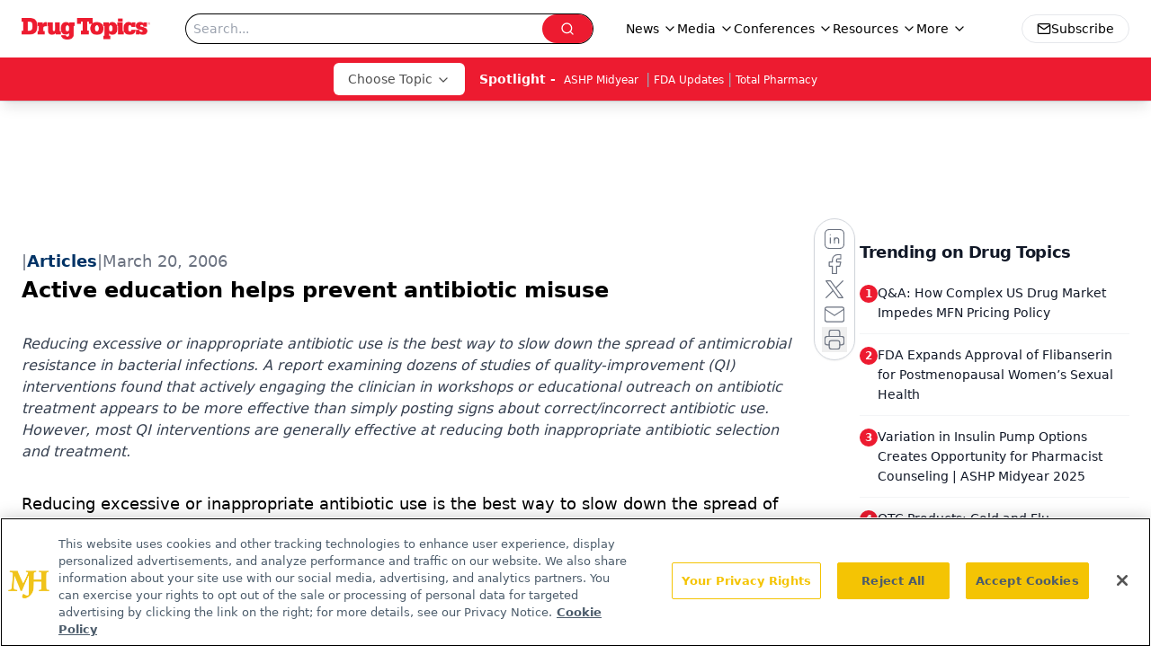

--- FILE ---
content_type: text/html; charset=utf-8
request_url: https://www.drugtopics.com/view/active-education-helps-prevent-antibiotic-misuse
body_size: 67251
content:
<!DOCTYPE html><html lang="en"> <head><link rel="prefetch" href="/logo.webp"><link rel="preconnect" href="https://www.googletagmanager.com"><link rel="preconnect" href="https://cdn.segment.com"><link rel="preconnect" href="https://www.lightboxcdn.com"><link rel="preconnect" href="https://cdn.cookielaw.org"><link rel="preconnect" href="https://pub.doubleverify.com"><link rel="preconnect" href="https://www.googletagservices.com"><link rel="dns-prefetch" href="https://cdn.jsdelivr.net"><link rel="preconnect" href="https://res.lassomarketing.io"><link rel="icon" href="/favicon.svg" type="image/svg+xml"><link rel="icon" href="/favicon.ico" sizes="any"><link rel="apple-touch-icon" href="/apple-touch-icon.png"><meta charset="UTF-8"><meta name="viewport" content="width=device-width, initial-scale=1.0"><title>Active education helps prevent antibiotic misuse | Drug Topics</title><link rel="canonical" href="https://www.drugtopics.com/view/active-education-helps-prevent-antibiotic-misuse"><meta name="description" content="Reducing excessive or inappropriate antibiotic use is the best way to slow down the spread of antimicrobial resistance in bacterial infections. A report examining dozens of studies of quality-improvement (QI) interventions found that actively engaging the clinician in workshops or educational outreach on antibiotic treatment appears to be more effective than simply posting signs about correct/incorrect antibiotic use. However, most QI interventions are generally effective at reducing both inappropriate antibiotic selection and treatment."><meta name="robots" content="index, follow"><meta property="og:title" content="Active education helps prevent antibiotic misuse | Drug Topics"><meta property="og:type" content="website"><meta property="og:image" content="https://www.drugtopics.com/logo.webp"><meta property="og:url" content="https://www.drugtopics.com/view/active-education-helps-prevent-antibiotic-misuse"><meta property="og:image:url" content="https://www.drugtopics.com/logo.webp"><meta property="og:image:width" content="1200"><meta property="og:image:height" content="630"><meta property="og:image:alt" content="Active education helps prevent antibiotic misuse | Drug Topics"><meta property="article:published_time" content="2025-12-17T17:27:00.612Z"><meta property="article:modified_time" content="2025-12-17T17:27:00.612Z"><meta property="article:tag" content="Clinical News"><meta property="article:tag" content="HSE Professional Practice"><meta property="article:tag" content="Health System News"><meta property="article:tag" content="Treatment Areas"><meta name="twitter:site" content="@onclive"><meta name="twitter:title" content="Active education helps prevent antibiotic misuse | Drug Topics"><meta name="twitter:image" content="https://www.drugtopics.com/logo.webp"><meta name="twitter:image:alt" content="Active education helps prevent antibiotic misuse | Drug Topics"><meta name="twitter:description" content="Reducing excessive or inappropriate antibiotic use is the best way to slow down the spread of antimicrobial resistance in bacterial infections. A report examining dozens of studies of quality-improvement (QI) interventions found that actively engaging the clinician in workshops or educational outreach on antibiotic treatment appears to be more effective than simply posting signs about correct/incorrect antibiotic use. However, most QI interventions are generally effective at reducing both inappropriate antibiotic selection and treatment."><link rel="icon" href="/favicon.ico"><meta name="twitter:image" content="https://www.drugtopics.com/logo.webp"><meta name="twitter:title" content="Active education helps prevent antibiotic misuse | Drug Topics"><meta name="twitter:description" content="Reducing excessive or inappropriate antibiotic use is the best way to slow down the spread of antimicrobial resistance in bacterial infections. A report examining dozens of studies of quality-improvement (QI) interventions found that actively engaging the clinician in workshops or educational outreach on antibiotic treatment appears to be more effective than simply posting signs about correct/incorrect antibiotic use. However, most QI interventions are generally effective at reducing both inappropriate antibiotic selection and treatment."><script type="application/ld+json">{"@context":"https://schema.org","@type":"NewsArticle","headline":"Active education helps prevent antibiotic misuse","datePublished":"2006-03-20T10:00:00.000Z","dateModified":"2020-11-14T12:17:20.000Z","inLanguage":"en-US","image":{"@type":"ImageObject","url":"https://www.drugtopics.com/logo.webp","caption":"Active education helps prevent antibiotic misuse","alternateName":"Active education helps prevent antibiotic misuse"},"thumbnail":{"@type":"ImageObject","url":"https://www.drugtopics.com/logo.webp","caption":"Active education helps prevent antibiotic misuse","alternateName":"Active education helps prevent antibiotic misuse"},"publisher":{"@type":"Organization","name":"Drug Topics","logo":{"@type":"ImageObject","url":"https://www.drugtopics.com/logo.webp"}},"keywords":"Clinical News, HSE Professional Practice, Health System News, Treatment Areas","articleBody":"Reducing excessive or inappropriate antibiotic use is the best way to slow down the spread of antimicrobial resistance in bacterial infections. A report examining dozens of studies of quality-improvement (QI) interventions found that actively engaging the clinician in workshops or educational outreach on antibiotic treatment appears to be more effective than simply posting signs about correct/incorrect antibiotic use. However, most QI interventions are generally effective at reducing both inappropriate antibiotic selection and treatment. \n\n\nThe authors of the report, led by Sumant R. Ranji, M.D., searched the medical literature for studies of QI interventions in antibiotic prescribing; 54 studies met their inclusion criteria. Of these, 34 examined the clinician&apos;s decision to prescribe antibiotics (treatment decision), and 26 studies examined the decision as to antibiotic (selection decision). Six studies evaluated both decisions. Nearly all the studies were done in outpatient primary care clinics, and most examined prescribing practices for acute respiratory infections or urinary tract infections. \n\nOverall, the study found that QI interventions to reduce prescribing of antibiotics for nonbacterial acute illnesses reduced prescription rates by an absolute value of 8.9%. QI interventions aimed at improving antibiotic selection resulted in a 10.6% improvement. Several QI interventions-educational outreach, workshops, and consensus-building sessions-can be implemented by pharmacists, said Scott R. Smith, Ph.D., R.Ph., AHRQ director of pharmaceutical outcomes research. And one-on-one educational sessions between a physician and a pharmacist can be effective where there is rapport between them, he noted. Audits of prescription practices can identify a physician or other clinician who is making poor prescribing choices. \nThe QI interventions appeared to have no effect on patient satisfaction with their medical care, Smith noted. \nControlling antibiotic resistance is the primary goal of QI interventions, but cost-saving is another. The study authors reported that for a 100,000-member health maintenance organization, a QI strategy targeting all acute respiratory infections for patients of all age groups would result in a saving of approximately 3,000 to 8,000 antibiotic prescriptions per year and between $90,000 and $400,000 annually in antibiotic costs.  \nThe report (AHRQ Publication No. 04(06)-0051-4, January 2006) is available  as a PDF file at http://\t\t\t\t\t\t\t\t\thttp://www.ahrq. gov/downloads/pub/evidence/pdf/medigap/medigap.pdf. \nTHE AUTHOR is a writer based in New York State. ","description":"Reducing excessive or inappropriate antibiotic use is the best way to slow down the spread of antimicrobial resistance in bacterial infections. A report examining dozens of studies of quality-improvement (QI) interventions found that actively engaging the clinician in workshops or educational outreach on antibiotic treatment appears to be more effective than simply posting signs about correct/incorrect antibiotic use. However, most QI interventions are generally effective at reducing both inappropriate antibiotic selection and treatment."}</script><script type="application/ld+json">{"@context":"https://schema.org","@type":"Organization","contactPoint":{"@type":"ContactPoint","availableLanguage":["English"]},"name":"Drug Topics – Pharmacy News and Multisetting Practice Insights","alternateName":"Drug Topics","description":"Drug Topics connects pharmacists across retail, health system, and specialty practice with clinical updates, pharmacy trends, and regulatory news.","email":"editors@drugtopics.com","telephone":"609-716-7777","sameAs":["https://www.facebook.com/DrugTopics","https://twitter.com/Drug_Topics","/rss.xml","https://www.linkedin.com/company/drug-topics"],"address":{"@type":"PostalAddress","streetAddress":"259 Prospect Plains Rd, Bldg H","addressLocality":"Monroe","addressRegion":"New Jersey","postalCode":"08831","addressCountry":"United States of America"},"foundingDate":"1998-01-17","founder":{"@type":"Person","name":"MJH Life Sciences"},"employees":[{"@type":"Person","name":"Laura Joszt"},{"@type":"Person","name":"Killian Meara"},{"@type":"Person","name":"Ashley Gallagher"}]}</script><script async src="https://cdn.jsdelivr.net/npm/@segment/analytics-consent-wrapper-onetrust@latest/dist/umd/analytics-onetrust.umd.js"></script>
 <script>
  window.dataLayer = window.dataLayer || [];
  function gtag(){dataLayer.push(arguments);}
  gtag('set' , 'developer_id.dYWJhMj', true);
  gtag('consent', 'default', {
      ad_storage: 'denied',
      analytics_storage: 'denied',
      functionality_storage: 'denied',
      personalization_storage: 'denied',
      security_storage: 'granted',
      ad_user_data: 'denied',
      ad_personalization: 'denied',
      region: [
        'AT',
        'BE',
        'BG',
        'HR',
        'CY',
        'CZ',
        'DK',
        'EE',
        'FI',
        'FR',
        'DE',
        'EL',
        'HU',
        'IE',
        'IT',
        'LV',
        'LT',
        'LU',
        'MT',
        'NL',
        'PL',
        'PT',
        'RO',
        'SK',
        'SI',
        'ES',
        'SE',
        'GB',
        'US-CA',
      ],
    });
    gtag('consent', 'default', {
      ad_storage: 'granted',
      analytics_storage: 'granted',
      functionality_storage: 'granted',
      personalization_storage: 'granted',
      security_storage: 'granted',
      ad_user_data: 'granted',
      ad_personalization: 'granted',
    });
    </script>
    <script src="https://cdn.cookielaw.org/scripttemplates/otSDKStub.js" type="text/javascript" charset="UTF-8" data-domain-script="0196a088-b76f-755e-abad-741677e54a53"></script>
    <script type="text/javascript">function OptanonWrapper() {}</script>
    <script async type="text/plain" class="optanon-category-C0001" src="https://www.lightboxcdn.com/static/lightbox_mjh.js"></script>
  <script async type="text/plain" class="optanon-category-C0004" src="https://res.lassomarketing.io/scripts/lasso-imp-id-min.js"></script> 
   <script async type="text/javascript">
      !function(){var analytics=window.analytics=window.analytics||[];if(!analytics.initialize)if(analytics.invoked)window.console&&console.error&&console.error("Segment snippet included twice.");else{analytics.invoked=!0;analytics.methods=["trackSubmit","trackClick","trackLink","trackForm","pageview","identify","reset","group","track","ready","alias","debug","page","once","off","on","addSourceMiddleware","addIntegrationMiddleware","setAnonymousId","addDestinationMiddleware"];analytics.factory=function(e){return function(){var t=Array.prototype.slice.call(arguments);t.unshift(e);analytics.push(t);return analytics}};for(var e=0;e<analytics.methods.length;e++){var key=analytics.methods[e];analytics[key]=analytics.factory(key)}analytics.load=function(key,e){var t=document.createElement("script");t.type="text/javascript";t.async=!0;t.src="https://cdn.segment.com/analytics.js/v1/" + key + "/analytics.min.js";var n=document.getElementsByTagName("script")[0];n.parentNode.insertBefore(t,n);analytics._loadOptions=e};analytics.SNIPPET_VERSION="4.13.1";
      //check lasso , if lassoImpID doesnt exist try again in 1.25 seconds
      function checkLasso() {
        if (typeof lassoImpID !== 'undefined') {
          window.LassoImpressionID = lassoImpID();
          withOneTrust(analytics).load('BBbKMoOjmhsxPnbd2nO6osz3zq67DzuN');
          analytics.page({
            'LassoImpressionID': window.LassoImpressionID
          });
        } else {
          setTimeout(checkLasso, 1000);
        }
      }
          checkLasso();
            }}();
    </script><script class="optanon-category-C0001" type="text/plain" async src="https://one.drugtopics.com/tagmanager/scripts/one.js"></script><script async type="text/javascript" src="https://one.drugtopics.com/tagmanager/scripts/one.js"></script><script type="text/javascript" src="https://www.googletagservices.com/tag/js/gpt.js"></script><script async src="https://pub.doubleverify.com/dvtag/20083417/DV1815449/pub.js"></script><script type="text/javascript">
            window.onDvtagReady = function (callback, timeout = 750) { 
            window.dvtag = window.dvtag || {} 
            dvtag.cmd = dvtag.cmd || [] 
            const opt = { callback, timeout, timestamp: new Date().getTime() } 
            dvtag.cmd.push(function () { dvtag.queueAdRequest(opt) }) 
            setTimeout(function () { 
            const cb = opt.callback 
            opt.callback = null 
            if (cb) cb() 
            }, timeout) 
            } 
     </script><script>(function(){const gtmID = "MDQTZQN";

        (function (w, d, s, l, i) {
          w[l] = w[l] || [];
          w[l].push({ 'gtm.start': new Date().getTime(), event: 'gtm.js' });
          var f = d.getElementsByTagName(s)[0],
            j = d.createElement(s),
            dl = l != 'dataLayer' ? '&l=' + l : '';
          j.async = true;
          j.src = 'https://www.googletagmanager.com/gtm.js?id=' + i + dl;
          f.parentNode.insertBefore(j, f);
        })(window, document, 'script', 'dataLayer', 'GTM-' + gtmID);
      })();</script><!-- <ClientRouter  /> --><link rel="stylesheet" href="/_astro/_slug_.BgyqO9br.css">
<link rel="stylesheet" href="/_astro/_slug_.D6jDBXML.css"><script type="module" src="/_astro/page.V2R8AmkL.js"></script></head> <body> <style>astro-island,astro-slot,astro-static-slot{display:contents}</style><script>(()=>{var e=async t=>{await(await t())()};(self.Astro||(self.Astro={})).load=e;window.dispatchEvent(new Event("astro:load"));})();</script><script>(()=>{var A=Object.defineProperty;var g=(i,o,a)=>o in i?A(i,o,{enumerable:!0,configurable:!0,writable:!0,value:a}):i[o]=a;var d=(i,o,a)=>g(i,typeof o!="symbol"?o+"":o,a);{let i={0:t=>m(t),1:t=>a(t),2:t=>new RegExp(t),3:t=>new Date(t),4:t=>new Map(a(t)),5:t=>new Set(a(t)),6:t=>BigInt(t),7:t=>new URL(t),8:t=>new Uint8Array(t),9:t=>new Uint16Array(t),10:t=>new Uint32Array(t),11:t=>1/0*t},o=t=>{let[l,e]=t;return l in i?i[l](e):void 0},a=t=>t.map(o),m=t=>typeof t!="object"||t===null?t:Object.fromEntries(Object.entries(t).map(([l,e])=>[l,o(e)]));class y extends HTMLElement{constructor(){super(...arguments);d(this,"Component");d(this,"hydrator");d(this,"hydrate",async()=>{var b;if(!this.hydrator||!this.isConnected)return;let e=(b=this.parentElement)==null?void 0:b.closest("astro-island[ssr]");if(e){e.addEventListener("astro:hydrate",this.hydrate,{once:!0});return}let c=this.querySelectorAll("astro-slot"),n={},h=this.querySelectorAll("template[data-astro-template]");for(let r of h){let s=r.closest(this.tagName);s!=null&&s.isSameNode(this)&&(n[r.getAttribute("data-astro-template")||"default"]=r.innerHTML,r.remove())}for(let r of c){let s=r.closest(this.tagName);s!=null&&s.isSameNode(this)&&(n[r.getAttribute("name")||"default"]=r.innerHTML)}let p;try{p=this.hasAttribute("props")?m(JSON.parse(this.getAttribute("props"))):{}}catch(r){let s=this.getAttribute("component-url")||"<unknown>",v=this.getAttribute("component-export");throw v&&(s+=` (export ${v})`),console.error(`[hydrate] Error parsing props for component ${s}`,this.getAttribute("props"),r),r}let u;await this.hydrator(this)(this.Component,p,n,{client:this.getAttribute("client")}),this.removeAttribute("ssr"),this.dispatchEvent(new CustomEvent("astro:hydrate"))});d(this,"unmount",()=>{this.isConnected||this.dispatchEvent(new CustomEvent("astro:unmount"))})}disconnectedCallback(){document.removeEventListener("astro:after-swap",this.unmount),document.addEventListener("astro:after-swap",this.unmount,{once:!0})}connectedCallback(){if(!this.hasAttribute("await-children")||document.readyState==="interactive"||document.readyState==="complete")this.childrenConnectedCallback();else{let e=()=>{document.removeEventListener("DOMContentLoaded",e),c.disconnect(),this.childrenConnectedCallback()},c=new MutationObserver(()=>{var n;((n=this.lastChild)==null?void 0:n.nodeType)===Node.COMMENT_NODE&&this.lastChild.nodeValue==="astro:end"&&(this.lastChild.remove(),e())});c.observe(this,{childList:!0}),document.addEventListener("DOMContentLoaded",e)}}async childrenConnectedCallback(){let e=this.getAttribute("before-hydration-url");e&&await import(e),this.start()}async start(){let e=JSON.parse(this.getAttribute("opts")),c=this.getAttribute("client");if(Astro[c]===void 0){window.addEventListener(`astro:${c}`,()=>this.start(),{once:!0});return}try{await Astro[c](async()=>{let n=this.getAttribute("renderer-url"),[h,{default:p}]=await Promise.all([import(this.getAttribute("component-url")),n?import(n):()=>()=>{}]),u=this.getAttribute("component-export")||"default";if(!u.includes("."))this.Component=h[u];else{this.Component=h;for(let f of u.split("."))this.Component=this.Component[f]}return this.hydrator=p,this.hydrate},e,this)}catch(n){console.error(`[astro-island] Error hydrating ${this.getAttribute("component-url")}`,n)}}attributeChangedCallback(){this.hydrate()}}d(y,"observedAttributes",["props"]),customElements.get("astro-island")||customElements.define("astro-island",y)}})();</script><astro-island uid="ZWc3HL" prefix="r7" component-url="/_astro/atoms.4vBDcKEX.js" component-export="SanityClient" renderer-url="/_astro/client.4AZqD4Tw.js" props="{&quot;config&quot;:[0,{&quot;dataset&quot;:[0,&quot;drugtopics&quot;],&quot;projectId&quot;:[0,&quot;0vv8moc6&quot;],&quot;useCdn&quot;:[0,true],&quot;token&quot;:[0,&quot;skIjFEmlzBmyZpjK8Zc1FQwpwi0Bv3wVI0WhSPJfe5wEiXkmkb3Rq7h5T1WLyvXaJAhM7sOBa2vXBRGxShTPYsvCpTSYuIFBEZnhapLqKMkXyRyxCYjZQYbPv4Zbdn7UMjfKcTbCwat1s1GKaDhqbiwIffPYLGtrK4hT6V3Xq32NfzOzScjn&quot;]}]}" ssr client="load" opts="{&quot;name&quot;:&quot;SanityClient&quot;,&quot;value&quot;:true}"></astro-island> <!-- <VisualEditing enabled={visualEditingEnabled} zIndex={1000} /> --> <script>(()=>{var e=async t=>{await(await t())()};(self.Astro||(self.Astro={})).only=e;window.dispatchEvent(new Event("astro:only"));})();</script><astro-island uid="GLLk0" component-url="/_astro/index.qum6FzgI.js" component-export="default" renderer-url="/_astro/client.4AZqD4Tw.js" props="{&quot;settings&quot;:[0,{&quot;siteConfig&quot;:[0,{&quot;isFeatureLogoVisible&quot;:[0,true],&quot;sanityClientConfig&quot;:[0,{&quot;dataset&quot;:[0,&quot;drugtopics&quot;],&quot;projectId&quot;:[0,&quot;0vv8moc6&quot;],&quot;useCdn&quot;:[0,true],&quot;token&quot;:[0,&quot;skIjFEmlzBmyZpjK8Zc1FQwpwi0Bv3wVI0WhSPJfe5wEiXkmkb3Rq7h5T1WLyvXaJAhM7sOBa2vXBRGxShTPYsvCpTSYuIFBEZnhapLqKMkXyRyxCYjZQYbPv4Zbdn7UMjfKcTbCwat1s1GKaDhqbiwIffPYLGtrK4hT6V3Xq32NfzOzScjn&quot;]}],&quot;gtmID&quot;:[0,&quot;MDQTZQN&quot;],&quot;title&quot;:[0,&quot;Drug Topics&quot;],&quot;liveDomain&quot;:[0,&quot;www.drugtopics.com&quot;],&quot;logo&quot;:[0,&quot;/logo.webp&quot;],&quot;white_logo&quot;:[0,&quot;/logo-white.webp&quot;],&quot;megaMenuTaxName&quot;:[0,&quot;clinical&quot;],&quot;twitter&quot;:[0,&quot;@onclive&quot;],&quot;onejs&quot;:[0,&quot;https://one.drugtopics.com/tagmanager/scripts/one.js&quot;],&quot;sharingImageUrl&quot;:[0,&quot;https://www.drugtopics.com/logo.webp&quot;],&quot;oneTrustId&quot;:[0,&quot;0196a088-b76f-755e-abad-741677e54a53&quot;],&quot;subscribe&quot;:[0,{&quot;href&quot;:[0,&quot;/newsletter&quot;],&quot;text&quot;:[0,&quot;Pharmacy practice is always changing. Stay ahead of the curve with the Drug Topics newsletter and get the latest drug information, industry trends, and patient care tips.&quot;]}],&quot;customSpecialtyText&quot;:[0,&quot;Choose Topic&quot;],&quot;subFooterLinks&quot;:[1,[[0,{&quot;url&quot;:[0,&quot;/&quot;],&quot;title&quot;:[0,&quot;Home&quot;]}],[0,{&quot;url&quot;:[0,&quot;/about&quot;],&quot;title&quot;:[0,&quot;About Us&quot;]}],[0,{&quot;url&quot;:[0,&quot;/news&quot;],&quot;title&quot;:[0,&quot;News&quot;]}],[0,{&quot;url&quot;:[0,&quot;/contact-us&quot;],&quot;title&quot;:[0,&quot;Contact Us&quot;]}]]]}],&quot;styleConfig&quot;:[0,{&quot;navigation&quot;:[0,5],&quot;footer&quot;:[0,1],&quot;featureDeck&quot;:[0,5],&quot;featureSlider&quot;:[0,1]}],&quot;adConfig&quot;:[0,{&quot;networkID&quot;:[0,&quot;4688&quot;],&quot;adUnit&quot;:[0,&quot;drugtopics&quot;]}],&quot;pageConfig&quot;:[0,{&quot;publicationName&quot;:[0,&quot;Drug Topics&quot;],&quot;publicationUrl&quot;:[0,&quot;journals&quot;],&quot;authorUrl&quot;:[0,&quot;authors&quot;]}],&quot;sanityConfig&quot;:[0,{&quot;taxonomy&quot;:[0,{&quot;news&quot;:[0,&quot;drugtopics_taxonomy_721_news&quot;],&quot;conference&quot;:[0,&quot;8b4d2e4e-c96a-4993-8006-dfbd84014137&quot;],&quot;clinical&quot;:[0,&quot;drugtopics_taxonomy_53592_clinical&quot;]}],&quot;docGroup&quot;:[0,{&quot;conference&quot;:[0,&quot;drugtopics_documentGroup_53594_conference&quot;]}],&quot;contentCategory&quot;:[0,{&quot;articles&quot;:[0,&quot;8bdaa7fc-960a-4b57-b076-75fdce3741bb&quot;],&quot;videos&quot;:[0,&quot;4eaa79d7-0b6a-4e7e-bb47-7288a47859f7&quot;],&quot;podcasts&quot;:[0,&quot;93d57b69-2d72-45fe-8b8a-d18e7e7e5f20&quot;],&quot;poll&quot;:[0,&quot;9e4880fc-85b8-4ffb-a066-79af8dfaa4e1&quot;],&quot;hero&quot;:[0,&quot;2504da4c-b21a-465e-88ba-3841a00c0395&quot;],&quot;slideshows&quot;:[0,&quot;61085300-0cae-4cd1-b0e8-26323ac5c2e6&quot;],&quot;exportinterviews&quot;:[0,&quot;42000fd0-0d05-4832-9f2c-62c21079b76c&quot;]}]}],&quot;fixSecondaryNavigationLinksIdentifier&quot;:[0,true],&quot;customPageTypes&quot;:[1,[]],&quot;gateEnabled&quot;:[0,&quot;modal&quot;],&quot;sMaxAge&quot;:[0,300],&quot;staleWhileRevalidate&quot;:[0,329],&quot;allowedDomains&quot;:[1,[[0,&quot;ce.dvm360.com&quot;],[0,&quot;www.pharmacytimes.org&quot;],[0,&quot;www.gotoper.com&quot;]]],&quot;partnerBrandsLogos&quot;:[1,[[0,{&quot;id&quot;:[0,0],&quot;src&quot;:[0,&quot;/drugtopic_inverted_logo.png&quot;],&quot;alt&quot;:[0,&quot;Drug Topics&quot;],&quot;link&quot;:[0,&quot;/&quot;],&quot;isMain&quot;:[0,true]}],[0,{&quot;id&quot;:[0,1],&quot;src&quot;:[0,&quot;/AdvanCE_Logo_021821v1_noPTCE_KO.png&quot;],&quot;alt&quot;:[0,&quot;AdvanCE&quot;],&quot;link&quot;:[0,&quot;https://www.advancepharmacist.com/&quot;],&quot;isMain&quot;:[0,false]}],[0,{&quot;id&quot;:[0,2],&quot;src&quot;:[0,&quot;/total_pharmacy_logo_ko_r.png&quot;],&quot;alt&quot;:[0,&quot;Total Pharmacy&quot;],&quot;link&quot;:[0,&quot;/total-pharmacy&quot;],&quot;isMain&quot;:[0,false]}]]]}],&quot;targeting&quot;:[0,{&quot;content_placement&quot;:[1,[[0,&quot;clinical-news&quot;],[0,&quot;treatment-areas&quot;],[0,&quot;practice-type/health-system&quot;],[0,&quot;news&quot;]]],&quot;document_url&quot;:[1,[[0,&quot;active-education-helps-prevent-antibiotic-misuse&quot;]]],&quot;document_group&quot;:[1,[]],&quot;content_group&quot;:[1,[]],&quot;rootDocumentGroup&quot;:[1,[]],&quot;issue_url&quot;:[1,[]],&quot;publication_url&quot;:[1,[]],&quot;tags&quot;:[1,[[0,&quot;Clinical News&quot;],[0,&quot;HSE Professional Practice&quot;],[0,&quot;Health System News&quot;],[0,&quot;Treatment Areas&quot;]]],&quot;hostname&quot;:[0,&quot;www.drugtopics.com&quot;],&quot;adLayer&quot;:[0,{&quot;adSlotSelection&quot;:[1,[]]}]}],&quot;gateData&quot;:[0,{}]}" ssr client="only" opts="{&quot;name&quot;:&quot;ADWelcome&quot;,&quot;value&quot;:true}"></astro-island> <astro-island uid="Z1qFYzF" prefix="r39" component-url="/_astro/ADFloatingFooter.BD49CBHT.js" component-export="default" renderer-url="/_astro/client.4AZqD4Tw.js" props="{&quot;networkID&quot;:[0,&quot;4688&quot;],&quot;adUnit&quot;:[0,&quot;drugtopics&quot;],&quot;targeting&quot;:[0,{&quot;content_placement&quot;:[1,[[0,&quot;clinical-news&quot;],[0,&quot;treatment-areas&quot;],[0,&quot;practice-type/health-system&quot;],[0,&quot;news&quot;]]],&quot;document_url&quot;:[1,[[0,&quot;active-education-helps-prevent-antibiotic-misuse&quot;]]],&quot;document_group&quot;:[1,[]],&quot;content_group&quot;:[1,[]],&quot;rootDocumentGroup&quot;:[1,[]],&quot;issue_url&quot;:[1,[]],&quot;publication_url&quot;:[1,[]],&quot;tags&quot;:[1,[[0,&quot;Clinical News&quot;],[0,&quot;HSE Professional Practice&quot;],[0,&quot;Health System News&quot;],[0,&quot;Treatment Areas&quot;]]],&quot;hostname&quot;:[0,&quot;www.drugtopics.com&quot;],&quot;adLayer&quot;:[0,{&quot;adSlotSelection&quot;:[1,[]]}]}]}" ssr client="load" opts="{&quot;name&quot;:&quot;ADFloatingFooter&quot;,&quot;value&quot;:true}"></astro-island>      <astro-island uid="Z4tle2" prefix="r40" component-url="/_astro/ui.CSdJ_Wql.js" component-export="N5" renderer-url="/_astro/client.4AZqD4Tw.js" props="{&quot;data&quot;:[0,{&quot;logoImage&quot;:[0,&quot;/logo.webp&quot;],&quot;mainLinks&quot;:[1,[[0,{&quot;_createdAt&quot;:[0,&quot;2020-05-04T11:33:28Z&quot;],&quot;_id&quot;:[0,&quot;154cd240-78f4-4162-bf6b-32c1b0932ee9&quot;],&quot;_rev&quot;:[0,&quot;FxFuWbqTkFGbPWgBBTImRb&quot;],&quot;_type&quot;:[0,&quot;mainNavigation&quot;],&quot;_updatedAt&quot;:[0,&quot;2020-05-04T11:33:28Z&quot;],&quot;is_active&quot;:[0,true],&quot;name&quot;:[0,&quot;News&quot;],&quot;navParent&quot;:[0,null],&quot;sortOrder&quot;:[0,1],&quot;subQuery&quot;:[1,[[0,{&quot;_createdAt&quot;:[0,&quot;2024-01-18T19:29:59Z&quot;],&quot;_id&quot;:[0,&quot;44ffb3c6-b238-413c-8c2c-661332440591&quot;],&quot;_rev&quot;:[0,&quot;gSIb8asnYs8DeyFZkJ5NwQ&quot;],&quot;_type&quot;:[0,&quot;mainNavigation&quot;],&quot;_updatedAt&quot;:[0,&quot;2024-01-18T19:30:24Z&quot;],&quot;children&quot;:[1,[]],&quot;is_active&quot;:[0,true],&quot;name&quot;:[0,&quot;FDA Updates&quot;],&quot;navParent&quot;:[0,{&quot;_ref&quot;:[0,&quot;154cd240-78f4-4162-bf6b-32c1b0932ee9&quot;],&quot;_type&quot;:[0,&quot;reference&quot;]}],&quot;sortOrder&quot;:[0,1],&quot;url&quot;:[0,&quot;/fda-updates&quot;]}],[0,{&quot;_createdAt&quot;:[0,&quot;2020-05-04T11:34:58Z&quot;],&quot;_id&quot;:[0,&quot;e52e6dc7-36c3-45f1-84ed-4eb436c7fae9&quot;],&quot;_rev&quot;:[0,&quot;toUmutuQv7z433HbsMzcXp&quot;],&quot;_type&quot;:[0,&quot;mainNavigation&quot;],&quot;_updatedAt&quot;:[0,&quot;2024-01-18T19:30:33Z&quot;],&quot;children&quot;:[1,[]],&quot;is_active&quot;:[0,true],&quot;name&quot;:[0,&quot;Law and Advocacy&quot;],&quot;navParent&quot;:[0,{&quot;_ref&quot;:[0,&quot;154cd240-78f4-4162-bf6b-32c1b0932ee9&quot;],&quot;_type&quot;:[0,&quot;reference&quot;]}],&quot;sortOrder&quot;:[0,2],&quot;url&quot;:[0,&quot;/legal-news&quot;]}],[0,{&quot;_createdAt&quot;:[0,&quot;2020-05-04T11:47:04Z&quot;],&quot;_id&quot;:[0,&quot;cfda3f58-c758-4bc5-8e82-31437d061baf&quot;],&quot;_rev&quot;:[0,&quot;9TqZ7jNaw1Y9Urr0Qc5NDB&quot;],&quot;_type&quot;:[0,&quot;mainNavigation&quot;],&quot;_updatedAt&quot;:[0,&quot;2024-01-18T19:32:08Z&quot;],&quot;children&quot;:[1,[]],&quot;is_active&quot;:[0,true],&quot;name&quot;:[0,&quot;Technology Trends&quot;],&quot;navParent&quot;:[0,{&quot;_ref&quot;:[0,&quot;154cd240-78f4-4162-bf6b-32c1b0932ee9&quot;],&quot;_type&quot;:[0,&quot;reference&quot;]}],&quot;sortOrder&quot;:[0,3],&quot;url&quot;:[0,&quot;/technology&quot;]}],[0,{&quot;_createdAt&quot;:[0,&quot;2020-05-04T11:46:17Z&quot;],&quot;_id&quot;:[0,&quot;61de461b-086b-4b14-b4a2-cd4e7fa1bdb7&quot;],&quot;_rev&quot;:[0,&quot;toUmutuQv7z433HbsMzdCT&quot;],&quot;_type&quot;:[0,&quot;mainNavigation&quot;],&quot;_updatedAt&quot;:[0,&quot;2024-01-18T19:32:18Z&quot;],&quot;children&quot;:[1,[]],&quot;is_active&quot;:[0,true],&quot;name&quot;:[0,&quot;Viewpoints&quot;],&quot;navParent&quot;:[0,{&quot;_ref&quot;:[0,&quot;154cd240-78f4-4162-bf6b-32c1b0932ee9&quot;],&quot;_type&quot;:[0,&quot;reference&quot;]}],&quot;sortOrder&quot;:[0,4],&quot;url&quot;:[0,&quot;/viewpoints&quot;]}],[0,{&quot;_createdAt&quot;:[0,&quot;2020-05-04T11:33:55Z&quot;],&quot;_id&quot;:[0,&quot;7762b49f-d2fb-487b-a729-a2457705545c&quot;],&quot;_rev&quot;:[0,&quot;Xa0LvbtRmiVgcUQ41nipeh&quot;],&quot;_type&quot;:[0,&quot;mainNavigation&quot;],&quot;_updatedAt&quot;:[0,&quot;2024-01-18T19:32:23Z&quot;],&quot;children&quot;:[1,[]],&quot;is_active&quot;:[0,true],&quot;name&quot;:[0,&quot;All News&quot;],&quot;navParent&quot;:[0,{&quot;_ref&quot;:[0,&quot;154cd240-78f4-4162-bf6b-32c1b0932ee9&quot;],&quot;_type&quot;:[0,&quot;reference&quot;]}],&quot;sortOrder&quot;:[0,5],&quot;url&quot;:[0,&quot;/news&quot;]}]]]}],[0,{&quot;_createdAt&quot;:[0,&quot;2020-05-04T11:49:45Z&quot;],&quot;_id&quot;:[0,&quot;0008e7ff-8200-4d5f-8712-b79ab6f23870&quot;],&quot;_rev&quot;:[0,&quot;hhWQx7Hkb3cV5UHVfYutaL&quot;],&quot;_system&quot;:[0,{&quot;base&quot;:[0,{&quot;id&quot;:[0,&quot;0008e7ff-8200-4d5f-8712-b79ab6f23870&quot;],&quot;rev&quot;:[0,&quot;FxFuWbqTkFGbPWgBBTImRb&quot;]}]}],&quot;_type&quot;:[0,&quot;mainNavigation&quot;],&quot;_updatedAt&quot;:[0,&quot;2025-10-01T17:45:49Z&quot;],&quot;is_active&quot;:[0,true],&quot;name&quot;:[0,&quot;Media&quot;],&quot;navParent&quot;:[0,null],&quot;sortOrder&quot;:[0,2],&quot;subQuery&quot;:[1,[[0,{&quot;_createdAt&quot;:[0,&quot;2022-10-19T20:21:52Z&quot;],&quot;_id&quot;:[0,&quot;50a54293-5c65-4733-9058-af3f9cb30b9f&quot;],&quot;_rev&quot;:[0,&quot;HjwbJ7FOMGN5QiQvPyywNR&quot;],&quot;_type&quot;:[0,&quot;mainNavigation&quot;],&quot;_updatedAt&quot;:[0,&quot;2024-01-18T19:33:24Z&quot;],&quot;children&quot;:[1,[]],&quot;is_active&quot;:[0,true],&quot;name&quot;:[0,&quot;In-Depth Insights&quot;],&quot;navParent&quot;:[0,{&quot;_ref&quot;:[0,&quot;0008e7ff-8200-4d5f-8712-b79ab6f23870&quot;],&quot;_type&quot;:[0,&quot;reference&quot;]}],&quot;sortOrder&quot;:[0,2],&quot;url&quot;:[0,&quot;/in-depth-insights&quot;]}],[0,{&quot;_createdAt&quot;:[0,&quot;2021-11-16T21:36:54Z&quot;],&quot;_id&quot;:[0,&quot;f47013c9-f7b0-4eaf-8081-401fdfb3edaf&quot;],&quot;_rev&quot;:[0,&quot;Bk8WRWoxTNdaMYV3nbb3Gw&quot;],&quot;_type&quot;:[0,&quot;mainNavigation&quot;],&quot;_updatedAt&quot;:[0,&quot;2025-04-23T16:40:43Z&quot;],&quot;blank&quot;:[0,false],&quot;children&quot;:[1,[]],&quot;is_active&quot;:[0,true],&quot;name&quot;:[0,&quot;Pharmacist View&quot;],&quot;navParent&quot;:[0,{&quot;_ref&quot;:[0,&quot;0008e7ff-8200-4d5f-8712-b79ab6f23870&quot;],&quot;_type&quot;:[0,&quot;reference&quot;]}],&quot;sortOrder&quot;:[0,3],&quot;url&quot;:[0,&quot;/pharmacist-view&quot;]}],[0,{&quot;_createdAt&quot;:[0,&quot;2021-08-19T14:28:40Z&quot;],&quot;_id&quot;:[0,&quot;c9f51d0f-9573-4e05-98d7-cc4122a7189a&quot;],&quot;_rev&quot;:[0,&quot;Am36UX4NubAlkQHvhO3ufp&quot;],&quot;_type&quot;:[0,&quot;mainNavigation&quot;],&quot;_updatedAt&quot;:[0,&quot;2024-01-18T19:33:39Z&quot;],&quot;children&quot;:[1,[]],&quot;is_active&quot;:[0,true],&quot;name&quot;:[0,&quot;Script-Ed&quot;],&quot;navParent&quot;:[0,{&quot;_ref&quot;:[0,&quot;0008e7ff-8200-4d5f-8712-b79ab6f23870&quot;],&quot;_type&quot;:[0,&quot;reference&quot;]}],&quot;sortOrder&quot;:[0,4],&quot;url&quot;:[0,&quot;/script-ed&quot;]}],[0,{&quot;_createdAt&quot;:[0,&quot;2020-05-04T11:50:13Z&quot;],&quot;_id&quot;:[0,&quot;738c8333-c755-4ddd-b839-b7c7ee18aeb8&quot;],&quot;_rev&quot;:[0,&quot;i4YsZIrI3BrjQ0HT4iueZe&quot;],&quot;_type&quot;:[0,&quot;mainNavigation&quot;],&quot;_updatedAt&quot;:[0,&quot;2024-01-18T19:33:49Z&quot;],&quot;children&quot;:[1,[]],&quot;is_active&quot;:[0,true],&quot;name&quot;:[0,&quot;Expert Interviews&quot;],&quot;navParent&quot;:[0,{&quot;_ref&quot;:[0,&quot;0008e7ff-8200-4d5f-8712-b79ab6f23870&quot;],&quot;_type&quot;:[0,&quot;reference&quot;]}],&quot;sortOrder&quot;:[0,5],&quot;url&quot;:[0,&quot;/expert-interviews&quot;]}],[0,{&quot;_createdAt&quot;:[0,&quot;2025-10-16T12:59:17Z&quot;],&quot;_id&quot;:[0,&quot;0bfc0086-dc6a-4554-9fab-47154403ad14&quot;],&quot;_rev&quot;:[0,&quot;OCM7WvHNujFjet6BiHI9Jo&quot;],&quot;_type&quot;:[0,&quot;mainNavigation&quot;],&quot;_updatedAt&quot;:[0,&quot;2025-10-16T12:59:46Z&quot;],&quot;children&quot;:[1,[]],&quot;is_active&quot;:[0,true],&quot;name&quot;:[0,&quot;Pharmacy Perspectives&quot;],&quot;navParent&quot;:[0,{&quot;_ref&quot;:[0,&quot;0008e7ff-8200-4d5f-8712-b79ab6f23870&quot;],&quot;_type&quot;:[0,&quot;reference&quot;]}],&quot;url&quot;:[0,&quot;/pharmacy-perspectives&quot;]}],[0,{&quot;_createdAt&quot;:[0,&quot;2023-03-13T20:54:34Z&quot;],&quot;_id&quot;:[0,&quot;05b351d2-de0a-4f3b-b34f-4975ca00d34f&quot;],&quot;_rev&quot;:[0,&quot;TctAtfg0qER1kILh36l9TE&quot;],&quot;_type&quot;:[0,&quot;mainNavigation&quot;],&quot;_updatedAt&quot;:[0,&quot;2023-03-13T20:54:34Z&quot;],&quot;children&quot;:[1,[]],&quot;is_active&quot;:[0,true],&quot;name&quot;:[0,&quot;Podcasts&quot;],&quot;navParent&quot;:[0,{&quot;_ref&quot;:[0,&quot;0008e7ff-8200-4d5f-8712-b79ab6f23870&quot;],&quot;_type&quot;:[0,&quot;reference&quot;]}],&quot;url&quot;:[0,&quot;/podcasts&quot;]}]]]}],[0,{&quot;_createdAt&quot;:[0,&quot;2020-05-04T12:00:42Z&quot;],&quot;_id&quot;:[0,&quot;a3e58628-0de6-4557-b7f9-2128ec6174cb&quot;],&quot;_rev&quot;:[0,&quot;gSIb8asnYs8DeyFZkJ6Q2e&quot;],&quot;_type&quot;:[0,&quot;mainNavigation&quot;],&quot;_updatedAt&quot;:[0,&quot;2024-01-18T20:03:07Z&quot;],&quot;is_active&quot;:[0,true],&quot;name&quot;:[0,&quot;Conferences&quot;],&quot;navParent&quot;:[0,null],&quot;sortOrder&quot;:[0,3],&quot;subQuery&quot;:[1,[[0,{&quot;_createdAt&quot;:[0,&quot;2020-08-28T14:23:12Z&quot;],&quot;_id&quot;:[0,&quot;e08fdad7-17d9-4de3-9aa5-80982d41cf36&quot;],&quot;_rev&quot;:[0,&quot;GJQygFV5Z1JM2beNihIBwy&quot;],&quot;_type&quot;:[0,&quot;mainNavigation&quot;],&quot;_updatedAt&quot;:[0,&quot;2022-09-20T19:10:54Z&quot;],&quot;children&quot;:[1,[]],&quot;is_active&quot;:[0,true],&quot;name&quot;:[0,&quot;Conference Coverage&quot;],&quot;navParent&quot;:[0,{&quot;_ref&quot;:[0,&quot;a3e58628-0de6-4557-b7f9-2128ec6174cb&quot;],&quot;_type&quot;:[0,&quot;reference&quot;]}],&quot;sortOrder&quot;:[0,0],&quot;url&quot;:[0,&quot;/latest-conference&quot;]}],[0,{&quot;_createdAt&quot;:[0,&quot;2020-08-28T14:22:59Z&quot;],&quot;_id&quot;:[0,&quot;211f1937-a68c-4cdd-a8c6-102a1a368977&quot;],&quot;_rev&quot;:[0,&quot;05YXFgvJQwGBosfyzGxAm0&quot;],&quot;_type&quot;:[0,&quot;mainNavigation&quot;],&quot;_updatedAt&quot;:[0,&quot;2022-09-20T19:11:05Z&quot;],&quot;children&quot;:[1,[]],&quot;is_active&quot;:[0,true],&quot;name&quot;:[0,&quot;Conference Listing&quot;],&quot;navParent&quot;:[0,{&quot;_ref&quot;:[0,&quot;a3e58628-0de6-4557-b7f9-2128ec6174cb&quot;],&quot;_type&quot;:[0,&quot;reference&quot;]}],&quot;sortOrder&quot;:[0,1],&quot;url&quot;:[0,&quot;/conference&quot;]}]]],&quot;url&quot;:[0,&quot;/conference&quot;]}],[0,{&quot;_createdAt&quot;:[0,&quot;2021-02-02T16:21:01Z&quot;],&quot;_id&quot;:[0,&quot;0f115335-f624-43f9-b197-fc0ae1fafb41&quot;],&quot;_rev&quot;:[0,&quot;Am36UX4NubAlkQHvhO4BoH&quot;],&quot;_type&quot;:[0,&quot;mainNavigation&quot;],&quot;_updatedAt&quot;:[0,&quot;2024-01-18T19:36:47Z&quot;],&quot;is_active&quot;:[0,true],&quot;name&quot;:[0,&quot;Resources&quot;],&quot;navParent&quot;:[0,null],&quot;sortOrder&quot;:[0,4],&quot;subQuery&quot;:[1,[[0,{&quot;_createdAt&quot;:[0,&quot;2024-01-18T19:42:21Z&quot;],&quot;_id&quot;:[0,&quot;e75196cc-98b2-4cc6-b80e-5c5f697bd008&quot;],&quot;_rev&quot;:[0,&quot;tdabMO2xq8YYq6FIylh2Le&quot;],&quot;_type&quot;:[0,&quot;mainNavigation&quot;],&quot;_updatedAt&quot;:[0,&quot;2024-01-18T19:42:21Z&quot;],&quot;children&quot;:[1,[]],&quot;is_active&quot;:[0,true],&quot;name&quot;:[0,&quot;Disease Awareness &quot;],&quot;navParent&quot;:[0,{&quot;_ref&quot;:[0,&quot;0f115335-f624-43f9-b197-fc0ae1fafb41&quot;],&quot;_type&quot;:[0,&quot;reference&quot;]}],&quot;sortOrder&quot;:[0,2],&quot;url&quot;:[0,&quot;/disease-awareness&quot;]}],[0,{&quot;_createdAt&quot;:[0,&quot;2024-08-21T17:05:29Z&quot;],&quot;_id&quot;:[0,&quot;4284f773-9aba-434a-8cb6-f4dc26c85db1&quot;],&quot;_rev&quot;:[0,&quot;yISkDhESHoylnrA7hUTV8c&quot;],&quot;_type&quot;:[0,&quot;mainNavigation&quot;],&quot;_updatedAt&quot;:[0,&quot;2024-08-21T17:25:44Z&quot;],&quot;children&quot;:[1,[]],&quot;is_active&quot;:[0,true],&quot;name&quot;:[0,&quot;White Board Video&quot;],&quot;navParent&quot;:[0,{&quot;_ref&quot;:[0,&quot;0f115335-f624-43f9-b197-fc0ae1fafb41&quot;],&quot;_type&quot;:[0,&quot;reference&quot;]}],&quot;sortOrder&quot;:[0,5],&quot;url&quot;:[0,&quot;/white-board-video&quot;]}],[0,{&quot;_createdAt&quot;:[0,&quot;2024-10-02T16:32:19Z&quot;],&quot;_id&quot;:[0,&quot;e90a643e-0083-456e-8dc6-ed2a86806bcd&quot;],&quot;_rev&quot;:[0,&quot;hhWQx7Hkb3cV5UHVfYzIi3&quot;],&quot;_system&quot;:[0,{&quot;base&quot;:[0,{&quot;id&quot;:[0,&quot;e90a643e-0083-456e-8dc6-ed2a86806bcd&quot;],&quot;rev&quot;:[0,&quot;EvsA8zGt54zffvjirAcc2O&quot;]}]}],&quot;_type&quot;:[0,&quot;mainNavigation&quot;],&quot;_updatedAt&quot;:[0,&quot;2025-10-01T18:09:48Z&quot;],&quot;children&quot;:[1,[]],&quot;is_active&quot;:[0,true],&quot;name&quot;:[0,&quot;American Pharmacists Month&quot;],&quot;navParent&quot;:[0,{&quot;_ref&quot;:[0,&quot;0f115335-f624-43f9-b197-fc0ae1fafb41&quot;],&quot;_type&quot;:[0,&quot;reference&quot;]}],&quot;sortOrder&quot;:[0,6],&quot;url&quot;:[0,&quot;/american-pharmacists-month&quot;]}],[0,{&quot;_createdAt&quot;:[0,&quot;2021-02-02T16:21:58Z&quot;],&quot;_id&quot;:[0,&quot;0063f668-f2be-408e-865a-1720495ab123&quot;],&quot;_rev&quot;:[0,&quot;t2lnlyWSR36kFOV8Rysfua&quot;],&quot;_type&quot;:[0,&quot;mainNavigation&quot;],&quot;_updatedAt&quot;:[0,&quot;2024-01-18T19:38:32Z&quot;],&quot;children&quot;:[1,[]],&quot;is_active&quot;:[0,true],&quot;name&quot;:[0,&quot;Sponsored Resources&quot;],&quot;navParent&quot;:[0,{&quot;_ref&quot;:[0,&quot;0f115335-f624-43f9-b197-fc0ae1fafb41&quot;],&quot;_type&quot;:[0,&quot;reference&quot;]}],&quot;sortOrder&quot;:[0,7],&quot;url&quot;:[0,&quot;/sponsored-resources&quot;]}],[0,{&quot;_createdAt&quot;:[0,&quot;2024-01-19T15:50:26Z&quot;],&quot;_id&quot;:[0,&quot;7a2ad934-4efc-4adb-93e6-3e97097df3b6&quot;],&quot;_rev&quot;:[0,&quot;Ge7sly9xxDSySAKQR6Baz4&quot;],&quot;_type&quot;:[0,&quot;mainNavigation&quot;],&quot;_updatedAt&quot;:[0,&quot;2024-01-19T15:50:26Z&quot;],&quot;children&quot;:[1,[]],&quot;is_active&quot;:[0,true],&quot;name&quot;:[0,&quot;CME/CE&quot;],&quot;navParent&quot;:[0,{&quot;_ref&quot;:[0,&quot;0f115335-f624-43f9-b197-fc0ae1fafb41&quot;],&quot;_type&quot;:[0,&quot;reference&quot;]}],&quot;url&quot;:[0,&quot;https://www.advancepharmacist.com/&quot;]}],[0,{&quot;_createdAt&quot;:[0,&quot;2024-04-12T18:15:16Z&quot;],&quot;_id&quot;:[0,&quot;220ca883-af85-4499-87c0-fc7533378875&quot;],&quot;_rev&quot;:[0,&quot;kfqCrPI8XvHWtyJlgVZguR&quot;],&quot;_type&quot;:[0,&quot;mainNavigation&quot;],&quot;_updatedAt&quot;:[0,&quot;2024-04-12T18:15:16Z&quot;],&quot;children&quot;:[1,[]],&quot;is_active&quot;:[0,true],&quot;name&quot;:[0,&quot;Partners&quot;],&quot;navParent&quot;:[0,{&quot;_ref&quot;:[0,&quot;0f115335-f624-43f9-b197-fc0ae1fafb41&quot;],&quot;_type&quot;:[0,&quot;reference&quot;]}],&quot;url&quot;:[0,&quot;/sap-partner&quot;]}]]]}],[0,{&quot;_createdAt&quot;:[0,&quot;2020-05-04T11:51:54Z&quot;],&quot;_id&quot;:[0,&quot;cf367b4a-9957-491b-ab28-c2613a0fba89&quot;],&quot;_rev&quot;:[0,&quot;HjwbJ7FOMGN5QiQvPz01gL&quot;],&quot;_type&quot;:[0,&quot;mainNavigation&quot;],&quot;_updatedAt&quot;:[0,&quot;2024-01-18T20:03:25Z&quot;],&quot;is_active&quot;:[0,true],&quot;name&quot;:[0,&quot;Publications&quot;],&quot;navParent&quot;:[0,null],&quot;sortOrder&quot;:[0,5],&quot;subQuery&quot;:[1,[[0,{&quot;_createdAt&quot;:[0,&quot;2020-05-04T11:52:53Z&quot;],&quot;_id&quot;:[0,&quot;6dee0bae-e962-4a14-b5e5-2a050e0be9d4&quot;],&quot;_rev&quot;:[0,&quot;QRZkWtvq6O4BgCZsFpECoF&quot;],&quot;_type&quot;:[0,&quot;mainNavigation&quot;],&quot;_updatedAt&quot;:[0,&quot;2022-10-13T16:33:44Z&quot;],&quot;children&quot;:[1,[]],&quot;is_active&quot;:[0,true],&quot;name&quot;:[0,&quot;Drug Topics Journal&quot;],&quot;navParent&quot;:[0,{&quot;_ref&quot;:[0,&quot;cf367b4a-9957-491b-ab28-c2613a0fba89&quot;],&quot;_type&quot;:[0,&quot;reference&quot;]}],&quot;sortOrder&quot;:[0,1],&quot;url&quot;:[0,&quot;/journals/drug-topics-journal&quot;]}],[0,{&quot;_createdAt&quot;:[0,&quot;2022-10-13T16:21:51Z&quot;],&quot;_id&quot;:[0,&quot;7661e192-7518-40ec-8d09-6ed9ad4e4595&quot;],&quot;_rev&quot;:[0,&quot;t2lnlyWSR36kFOV8Ryshpo&quot;],&quot;_type&quot;:[0,&quot;mainNavigation&quot;],&quot;_updatedAt&quot;:[0,&quot;2024-01-18T19:43:53Z&quot;],&quot;children&quot;:[1,[]],&quot;is_active&quot;:[0,true],&quot;name&quot;:[0,&quot;Total Pharmacy Journal&quot;],&quot;navParent&quot;:[0,{&quot;_ref&quot;:[0,&quot;cf367b4a-9957-491b-ab28-c2613a0fba89&quot;],&quot;_type&quot;:[0,&quot;reference&quot;]}],&quot;sortOrder&quot;:[0,2],&quot;url&quot;:[0,&quot;/journals/special-publications&quot;]}],[0,{&quot;_createdAt&quot;:[0,&quot;2025-02-27T14:54:56Z&quot;],&quot;_id&quot;:[0,&quot;cfa15233-82aa-4428-862c-70f77f91955c&quot;],&quot;_rev&quot;:[0,&quot;wMX7w5HjNCo2AjUX3LWAI6&quot;],&quot;_type&quot;:[0,&quot;mainNavigation&quot;],&quot;_updatedAt&quot;:[0,&quot;2025-02-27T14:56:13Z&quot;],&quot;children&quot;:[1,[]],&quot;is_active&quot;:[0,true],&quot;name&quot;:[0,&quot;Submission of Articles&quot;],&quot;navParent&quot;:[0,{&quot;_ref&quot;:[0,&quot;cf367b4a-9957-491b-ab28-c2613a0fba89&quot;],&quot;_type&quot;:[0,&quot;reference&quot;]}],&quot;sortOrder&quot;:[0,3],&quot;url&quot;:[0,&quot;/submission-of-articles&quot;]}],[0,{&quot;_createdAt&quot;:[0,&quot;2025-09-16T19:43:31Z&quot;],&quot;_id&quot;:[0,&quot;989d9cfa-d92f-4cb8-ae33-cf53ae4c550b&quot;],&quot;_rev&quot;:[0,&quot;2B6vcLtiEx53n5PjzZ34m1&quot;],&quot;_type&quot;:[0,&quot;mainNavigation&quot;],&quot;_updatedAt&quot;:[0,&quot;2025-09-16T19:44:00Z&quot;],&quot;children&quot;:[1,[]],&quot;is_active&quot;:[0,true],&quot;name&quot;:[0,&quot;Supplements And Featured Publications&quot;],&quot;navParent&quot;:[0,{&quot;_ref&quot;:[0,&quot;cf367b4a-9957-491b-ab28-c2613a0fba89&quot;],&quot;_type&quot;:[0,&quot;reference&quot;]}],&quot;url&quot;:[0,&quot;/journals/supplements-and-featured-publications&quot;]}]]],&quot;url&quot;:[0,&quot;/journals&quot;]}],[0,{&quot;_createdAt&quot;:[0,&quot;2021-04-02T18:22:05Z&quot;],&quot;_id&quot;:[0,&quot;fe5c8ff2-3f65-4ea2-b232-dcc1dfa1fcf2&quot;],&quot;_rev&quot;:[0,&quot;ZXTl3pGWZP47NGOxffTjTq&quot;],&quot;_type&quot;:[0,&quot;mainNavigation&quot;],&quot;_updatedAt&quot;:[0,&quot;2024-01-18T19:47:47Z&quot;],&quot;is_active&quot;:[0,true],&quot;name&quot;:[0,&quot;Events&quot;],&quot;navParent&quot;:[0,null],&quot;sortOrder&quot;:[0,6],&quot;subQuery&quot;:[1,[[0,{&quot;_createdAt&quot;:[0,&quot;2021-04-02T18:25:02Z&quot;],&quot;_id&quot;:[0,&quot;cae0e21c-4bd0-4c60-ab1c-2c0c675cd61a&quot;],&quot;_rev&quot;:[0,&quot;HjwbJ7FOMGN5QiQvPyzjyX&quot;],&quot;_type&quot;:[0,&quot;mainNavigation&quot;],&quot;_updatedAt&quot;:[0,&quot;2024-01-18T19:47:11Z&quot;],&quot;children&quot;:[1,[]],&quot;is_active&quot;:[0,true],&quot;name&quot;:[0,&quot;Virtual Events&quot;],&quot;navParent&quot;:[0,{&quot;_ref&quot;:[0,&quot;fe5c8ff2-3f65-4ea2-b232-dcc1dfa1fcf2&quot;],&quot;_type&quot;:[0,&quot;reference&quot;]}],&quot;sortOrder&quot;:[0,1],&quot;url&quot;:[0,&quot;/virtual-events&quot;]}],[0,{&quot;_createdAt&quot;:[0,&quot;2024-01-18T19:45:34Z&quot;],&quot;_id&quot;:[0,&quot;afb51399-f7cc-4b0f-a448-f017ba6c98e6&quot;],&quot;_rev&quot;:[0,&quot;ZXTl3pGWZP47NGOxffTjEM&quot;],&quot;_type&quot;:[0,&quot;mainNavigation&quot;],&quot;_updatedAt&quot;:[0,&quot;2024-01-18T19:47:20Z&quot;],&quot;children&quot;:[1,[]],&quot;is_active&quot;:[0,true],&quot;name&quot;:[0,&quot;Total Pharmacy Solutions Summit&quot;],&quot;navParent&quot;:[0,{&quot;_ref&quot;:[0,&quot;fe5c8ff2-3f65-4ea2-b232-dcc1dfa1fcf2&quot;],&quot;_type&quot;:[0,&quot;reference&quot;]}],&quot;sortOrder&quot;:[0,2],&quot;url&quot;:[0,&quot;/conference/total-pharmacy-solutions-summit&quot;]}]]],&quot;url&quot;:[0,&quot;/virtual-events&quot;]}],[0,{&quot;_createdAt&quot;:[0,&quot;2024-01-18T21:03:04Z&quot;],&quot;_id&quot;:[0,&quot;b2f0f237-5c0b-4b8d-9316-68b116c565c2&quot;],&quot;_rev&quot;:[0,&quot;whFMyEqh8uCoqn6L6BXC1O&quot;],&quot;_system&quot;:[0,{&quot;base&quot;:[0,{&quot;id&quot;:[0,&quot;b2f0f237-5c0b-4b8d-9316-68b116c565c2&quot;],&quot;rev&quot;:[0,&quot;Ge7sly9xxDSySAKQR5XlFC&quot;]}]}],&quot;_type&quot;:[0,&quot;mainNavigation&quot;],&quot;_updatedAt&quot;:[0,&quot;2025-10-01T18:08:05Z&quot;],&quot;is_active&quot;:[0,true],&quot;name&quot;:[0,&quot;Business&quot;],&quot;navParent&quot;:[0,null],&quot;sortOrder&quot;:[0,7],&quot;subQuery&quot;:[1,[[0,{&quot;_createdAt&quot;:[0,&quot;2024-01-18T21:04:03Z&quot;],&quot;_id&quot;:[0,&quot;20a4f509-179d-49e0-8554-c88d601d21c9&quot;],&quot;_rev&quot;:[0,&quot;Xa0LvbtRmiVgcUQ41nn475&quot;],&quot;_type&quot;:[0,&quot;mainNavigation&quot;],&quot;_updatedAt&quot;:[0,&quot;2024-01-18T21:04:03Z&quot;],&quot;children&quot;:[1,[]],&quot;is_active&quot;:[0,true],&quot;name&quot;:[0,&quot;Business Strategies&quot;],&quot;navParent&quot;:[0,{&quot;_ref&quot;:[0,&quot;b2f0f237-5c0b-4b8d-9316-68b116c565c2&quot;],&quot;_type&quot;:[0,&quot;reference&quot;]}],&quot;sortOrder&quot;:[0,1],&quot;url&quot;:[0,&quot;/practice-management/business-strategies&quot;]}],[0,{&quot;_createdAt&quot;:[0,&quot;2024-01-18T21:04:39Z&quot;],&quot;_id&quot;:[0,&quot;2cd87629-89e3-4672-86ae-e5b116e714fe&quot;],&quot;_rev&quot;:[0,&quot;ZXTl3pGWZP47NGOxffWSGM&quot;],&quot;_type&quot;:[0,&quot;mainNavigation&quot;],&quot;_updatedAt&quot;:[0,&quot;2024-01-18T21:04:39Z&quot;],&quot;children&quot;:[1,[]],&quot;is_active&quot;:[0,true],&quot;name&quot;:[0,&quot;Patient Services&quot;],&quot;navParent&quot;:[0,{&quot;_ref&quot;:[0,&quot;b2f0f237-5c0b-4b8d-9316-68b116c565c2&quot;],&quot;_type&quot;:[0,&quot;reference&quot;]}],&quot;sortOrder&quot;:[0,2],&quot;url&quot;:[0,&quot;/practice-management/patient-services&quot;]}],[0,{&quot;_createdAt&quot;:[0,&quot;2024-01-18T21:04:43Z&quot;],&quot;_id&quot;:[0,&quot;777f966f-149a-4af6-b4b1-bc5d81dfaaef&quot;],&quot;_rev&quot;:[0,&quot;i4YsZIrI3BrjQ0HT4ixh5h&quot;],&quot;_type&quot;:[0,&quot;mainNavigation&quot;],&quot;_updatedAt&quot;:[0,&quot;2024-01-18T21:05:16Z&quot;],&quot;children&quot;:[1,[]],&quot;is_active&quot;:[0,true],&quot;name&quot;:[0,&quot;Pharmacy Inventory&quot;],&quot;navParent&quot;:[0,{&quot;_ref&quot;:[0,&quot;b2f0f237-5c0b-4b8d-9316-68b116c565c2&quot;],&quot;_type&quot;:[0,&quot;reference&quot;]}],&quot;sortOrder&quot;:[0,3],&quot;url&quot;:[0,&quot;/practice-management/pharmacy-inventory-articles&quot;]}],[0,{&quot;_createdAt&quot;:[0,&quot;2024-01-18T21:05:53Z&quot;],&quot;_id&quot;:[0,&quot;0f0b76fd-c4ba-4102-bd7c-75c62b9e7adc&quot;],&quot;_rev&quot;:[0,&quot;t2lnlyWSR36kFOV8RytLq8&quot;],&quot;_type&quot;:[0,&quot;mainNavigation&quot;],&quot;_updatedAt&quot;:[0,&quot;2024-01-18T21:05:53Z&quot;],&quot;children&quot;:[1,[]],&quot;is_active&quot;:[0,true],&quot;name&quot;:[0,&quot;Law and Regulations&quot;],&quot;navParent&quot;:[0,{&quot;_ref&quot;:[0,&quot;b2f0f237-5c0b-4b8d-9316-68b116c565c2&quot;],&quot;_type&quot;:[0,&quot;reference&quot;]}],&quot;sortOrder&quot;:[0,4],&quot;url&quot;:[0,&quot;/practice-management/law-and-regulations&quot;]}],[0,{&quot;_createdAt&quot;:[0,&quot;2024-01-18T21:08:17Z&quot;],&quot;_id&quot;:[0,&quot;d1f058ca-6514-4735-86e9-8c58dce482eb&quot;],&quot;_rev&quot;:[0,&quot;Ge7sly9xxDSySAKQR5Xjvu&quot;],&quot;_type&quot;:[0,&quot;mainNavigation&quot;],&quot;_updatedAt&quot;:[0,&quot;2024-01-18T21:08:17Z&quot;],&quot;children&quot;:[1,[]],&quot;is_active&quot;:[0,true],&quot;name&quot;:[0,&quot;Technology and Data&quot;],&quot;navParent&quot;:[0,{&quot;_ref&quot;:[0,&quot;b2f0f237-5c0b-4b8d-9316-68b116c565c2&quot;],&quot;_type&quot;:[0,&quot;reference&quot;]}],&quot;sortOrder&quot;:[0,6],&quot;url&quot;:[0,&quot;/clinical/technology-and-data&quot;]}],[0,{&quot;_createdAt&quot;:[0,&quot;2024-01-18T21:08:51Z&quot;],&quot;_id&quot;:[0,&quot;eec30ec5-806f-4b94-8c2a-adaed8071143&quot;],&quot;_rev&quot;:[0,&quot;toUmutuQv7z433HbsN0uLF&quot;],&quot;_type&quot;:[0,&quot;mainNavigation&quot;],&quot;_updatedAt&quot;:[0,&quot;2024-01-18T21:08:51Z&quot;],&quot;children&quot;:[1,[]],&quot;is_active&quot;:[0,true],&quot;name&quot;:[0,&quot;All Business News&quot;],&quot;navParent&quot;:[0,{&quot;_ref&quot;:[0,&quot;b2f0f237-5c0b-4b8d-9316-68b116c565c2&quot;],&quot;_type&quot;:[0,&quot;reference&quot;]}],&quot;sortOrder&quot;:[0,7],&quot;url&quot;:[0,&quot;/total-pharmacy&quot;]}]]]}],[0,{&quot;_createdAt&quot;:[0,&quot;2024-01-18T21:11:55Z&quot;],&quot;_id&quot;:[0,&quot;890fc823-65fc-4f77-8d9f-4736ed107868&quot;],&quot;_rev&quot;:[0,&quot;Ge7sly9xxDSySAKQR5Y2na&quot;],&quot;_type&quot;:[0,&quot;mainNavigation&quot;],&quot;_updatedAt&quot;:[0,&quot;2024-01-18T21:17:37Z&quot;],&quot;is_active&quot;:[0,true],&quot;name&quot;:[0,&quot;Practice Type&quot;],&quot;navParent&quot;:[0,null],&quot;sortOrder&quot;:[0,8],&quot;subQuery&quot;:[1,[[0,{&quot;_createdAt&quot;:[0,&quot;2024-01-19T14:14:10Z&quot;],&quot;_id&quot;:[0,&quot;138a7ae6-b9c8-4293-b015-2ab51f6d7990&quot;],&quot;_rev&quot;:[0,&quot;tdabMO2xq8YYq6FIymHIby&quot;],&quot;_type&quot;:[0,&quot;mainNavigation&quot;],&quot;_updatedAt&quot;:[0,&quot;2024-01-19T14:14:10Z&quot;],&quot;children&quot;:[1,[]],&quot;is_active&quot;:[0,true],&quot;name&quot;:[0,&quot;Independent Pharmacy&quot;],&quot;navParent&quot;:[0,{&quot;_ref&quot;:[0,&quot;890fc823-65fc-4f77-8d9f-4736ed107868&quot;],&quot;_type&quot;:[0,&quot;reference&quot;]}],&quot;sortOrder&quot;:[0,1],&quot;url&quot;:[0,&quot;/practice-type/independent-pharmacy&quot;]}],[0,{&quot;_createdAt&quot;:[0,&quot;2024-01-18T21:18:36Z&quot;],&quot;_id&quot;:[0,&quot;733dca46-f875-42d5-9341-9cb8f5d91f8a&quot;],&quot;_rev&quot;:[0,&quot;HjwbJ7FOMGN5QiQvQ2bfJV&quot;],&quot;_type&quot;:[0,&quot;mainNavigation&quot;],&quot;_updatedAt&quot;:[0,&quot;2024-01-30T19:54:06Z&quot;],&quot;children&quot;:[1,[]],&quot;is_active&quot;:[0,true],&quot;name&quot;:[0,&quot;Chain Pharmacy&quot;],&quot;navParent&quot;:[0,{&quot;_ref&quot;:[0,&quot;890fc823-65fc-4f77-8d9f-4736ed107868&quot;],&quot;_type&quot;:[0,&quot;reference&quot;]}],&quot;sortOrder&quot;:[0,4],&quot;url&quot;:[0,&quot;/practice-type/chain-pharmacy&quot;]}],[0,{&quot;_createdAt&quot;:[0,&quot;2024-01-19T14:14:55Z&quot;],&quot;_id&quot;:[0,&quot;239a4908-6d3a-4cf4-a204-7a3d7d357c56&quot;],&quot;_rev&quot;:[0,&quot;Am36UX4NubAlkQHvhOcABD&quot;],&quot;_type&quot;:[0,&quot;mainNavigation&quot;],&quot;_updatedAt&quot;:[0,&quot;2024-01-19T14:14:55Z&quot;],&quot;children&quot;:[1,[]],&quot;is_active&quot;:[0,true],&quot;name&quot;:[0,&quot;Specialty Pharmacy&quot;],&quot;navParent&quot;:[0,{&quot;_ref&quot;:[0,&quot;890fc823-65fc-4f77-8d9f-4736ed107868&quot;],&quot;_type&quot;:[0,&quot;reference&quot;]}],&quot;sortOrder&quot;:[0,4],&quot;url&quot;:[0,&quot;/practice-type/specialty-pharmacy&quot;]}],[0,{&quot;_createdAt&quot;:[0,&quot;2024-01-18T21:19:19Z&quot;],&quot;_id&quot;:[0,&quot;1b9a73f0-e8f2-4320-b490-bee568eca57a&quot;],&quot;_rev&quot;:[0,&quot;9TqZ7jNaw1Y9Urr0QoHq1l&quot;],&quot;_type&quot;:[0,&quot;mainNavigation&quot;],&quot;_updatedAt&quot;:[0,&quot;2024-01-30T19:54:10Z&quot;],&quot;children&quot;:[1,[]],&quot;is_active&quot;:[0,true],&quot;name&quot;:[0,&quot;Health System Pharmacy&quot;],&quot;navParent&quot;:[0,{&quot;_ref&quot;:[0,&quot;890fc823-65fc-4f77-8d9f-4736ed107868&quot;],&quot;_type&quot;:[0,&quot;reference&quot;]}],&quot;sortOrder&quot;:[0,5],&quot;url&quot;:[0,&quot;/practice-type/health-system&quot;]}],[0,{&quot;_createdAt&quot;:[0,&quot;2024-01-19T14:15:31Z&quot;],&quot;_id&quot;:[0,&quot;b4a8e18d-fde4-4576-9ff8-fe2dbdb8a9da&quot;],&quot;_rev&quot;:[0,&quot;HjwbJ7FOMGN5QiQvQ2bfPh&quot;],&quot;_type&quot;:[0,&quot;mainNavigation&quot;],&quot;_updatedAt&quot;:[0,&quot;2024-01-30T19:54:19Z&quot;],&quot;children&quot;:[1,[]],&quot;is_active&quot;:[0,true],&quot;name&quot;:[0,&quot;Pharmacy Technicians&quot;],&quot;navParent&quot;:[0,{&quot;_ref&quot;:[0,&quot;890fc823-65fc-4f77-8d9f-4736ed107868&quot;],&quot;_type&quot;:[0,&quot;reference&quot;]}],&quot;sortOrder&quot;:[0,6],&quot;url&quot;:[0,&quot;/practice-type/pharmacy-technicians&quot;]}]]],&quot;url&quot;:[0,&quot;/practice-type&quot;]}],[0,{&quot;_createdAt&quot;:[0,&quot;2020-05-29T13:21:52Z&quot;],&quot;_id&quot;:[0,&quot;9274dc94-16c6-427d-a29b-5957fb940637&quot;],&quot;_rev&quot;:[0,&quot;hhWQx7Hkb3cV5UHVfZ0NBd&quot;],&quot;_system&quot;:[0,{&quot;base&quot;:[0,{&quot;id&quot;:[0,&quot;9274dc94-16c6-427d-a29b-5957fb940637&quot;],&quot;rev&quot;:[0,&quot;V3fj32UEKvvuXu4IorLgjy&quot;]}]}],&quot;_type&quot;:[0,&quot;mainNavigation&quot;],&quot;_updatedAt&quot;:[0,&quot;2025-10-01T18:14:42Z&quot;],&quot;blank&quot;:[0,true],&quot;is_active&quot;:[0,true],&quot;name&quot;:[0,&quot;Subscribe&quot;],&quot;navParent&quot;:[0,null],&quot;sortOrder&quot;:[0,9],&quot;subQuery&quot;:[1,[]],&quot;url&quot;:[0,&quot;https://one.drugtopics.com/subscribe/&quot;]}],[0,{&quot;_createdAt&quot;:[0,&quot;2025-10-17T15:14:32Z&quot;],&quot;_id&quot;:[0,&quot;73ee101b-ddf8-4b86-bf1f-479461feb66c&quot;],&quot;_rev&quot;:[0,&quot;gDQJPpKf7NEbh39oUiiM8E&quot;],&quot;_type&quot;:[0,&quot;mainNavigation&quot;],&quot;_updatedAt&quot;:[0,&quot;2025-10-17T15:15:06Z&quot;],&quot;is_active&quot;:[0,true],&quot;name&quot;:[0,&quot;Total Pharmacy&quot;],&quot;navParent&quot;:[0,null],&quot;subQuery&quot;:[1,[]],&quot;url&quot;:[0,&quot;/total-pharmacy&quot;]}]]],&quot;secondaryLinks&quot;:[1,[[0,{&quot;_id&quot;:[0,&quot;2a0b789e-ad66-4621-a474-39eca1d8692e&quot;],&quot;children&quot;:[1,[]],&quot;identifier&quot;:[0,&quot;clinical/allergy&quot;],&quot;name&quot;:[0,&quot;Allergy&quot;],&quot;parentIdentifier&quot;:[0,&quot;clinical&quot;],&quot;sortOrder&quot;:[0,null]}],[0,{&quot;_id&quot;:[0,&quot;drugtopics_taxonomy_5480_autoimmunediseases&quot;],&quot;children&quot;:[1,[]],&quot;identifier&quot;:[0,&quot;clinical/autoimmune&quot;],&quot;name&quot;:[0,&quot;Autoimmune Diseases&quot;],&quot;parentIdentifier&quot;:[0,&quot;clinical&quot;],&quot;sortOrder&quot;:[0,null]}],[0,{&quot;_id&quot;:[0,&quot;drugtopics_taxonomy_1712_biosimilars&quot;],&quot;children&quot;:[1,[]],&quot;identifier&quot;:[0,&quot;clinical/biosimilars&quot;],&quot;name&quot;:[0,&quot;Biosimilars&quot;],&quot;parentIdentifier&quot;:[0,&quot;clinical&quot;],&quot;sortOrder&quot;:[0,null]}],[0,{&quot;_id&quot;:[0,&quot;drugtopics_taxonomy_53588_coronavirus&quot;],&quot;children&quot;:[1,[]],&quot;identifier&quot;:[0,&quot;clinical/covid-19&quot;],&quot;name&quot;:[0,&quot;COVID-19&quot;],&quot;parentIdentifier&quot;:[0,&quot;clinical&quot;],&quot;sortOrder&quot;:[0,null]}],[0,{&quot;_id&quot;:[0,&quot;a697b52a-7f34-4f5e-a3b0-6bc128e9bff7&quot;],&quot;children&quot;:[1,[]],&quot;identifier&quot;:[0,&quot;clinical/cbd&quot;],&quot;name&quot;:[0,&quot;Cannabidiol (CBD)&quot;],&quot;parentIdentifier&quot;:[0,&quot;clinical&quot;],&quot;sortOrder&quot;:[0,null]}],[0,{&quot;_id&quot;:[0,&quot;drugtopics_taxonomy_9984_cardiovasculardisease&quot;],&quot;children&quot;:[1,[]],&quot;identifier&quot;:[0,&quot;clinical/cardiovascular-disease&quot;],&quot;name&quot;:[0,&quot;Cardiology&quot;],&quot;parentIdentifier&quot;:[0,&quot;clinical&quot;],&quot;sortOrder&quot;:[0,null]}],[0,{&quot;_id&quot;:[0,&quot;95e64d7a-0c4d-4711-ae36-3612637e5b4c&quot;],&quot;children&quot;:[1,[]],&quot;identifier&quot;:[0,&quot;clinical/compounding&quot;],&quot;name&quot;:[0,&quot;Compounding&quot;],&quot;parentIdentifier&quot;:[0,&quot;clinical&quot;],&quot;sortOrder&quot;:[0,null]}],[0,{&quot;_id&quot;:[0,&quot;99b1194b-fa13-4e4a-a8b8-771a82d691ea&quot;],&quot;children&quot;:[1,[]],&quot;identifier&quot;:[0,&quot;clinical/continuous-glucose-monitoring&quot;],&quot;name&quot;:[0,&quot;Continuous Glucose Monitoring&quot;],&quot;parentIdentifier&quot;:[0,&quot;clinical&quot;],&quot;sortOrder&quot;:[0,null]}],[0,{&quot;_id&quot;:[0,&quot;drugtopics_taxonomy_5564_dermatology&quot;],&quot;children&quot;:[1,[]],&quot;identifier&quot;:[0,&quot;clinical/dermatology&quot;],&quot;name&quot;:[0,&quot;Dermatology&quot;],&quot;parentIdentifier&quot;:[0,&quot;clinical&quot;],&quot;sortOrder&quot;:[0,null]}],[0,{&quot;_id&quot;:[0,&quot;drugtopics_taxonomy_646_diabetes&quot;],&quot;children&quot;:[1,[]],&quot;identifier&quot;:[0,&quot;clinical/diabetes&quot;],&quot;name&quot;:[0,&quot;Diabetes&quot;],&quot;parentIdentifier&quot;:[0,&quot;clinical&quot;],&quot;sortOrder&quot;:[0,null]}],[0,{&quot;_id&quot;:[0,&quot;c783d13d-c1cd-4ca1-a7e5-e97cb27363c3&quot;],&quot;children&quot;:[1,[]],&quot;identifier&quot;:[0,&quot;clinical/digestive-health&quot;],&quot;name&quot;:[0,&quot;Digestive Health&quot;],&quot;parentIdentifier&quot;:[0,&quot;clinical&quot;],&quot;sortOrder&quot;:[0,null]}],[0,{&quot;_id&quot;:[0,&quot;91002c19-659d-4607-be74-1935980bdcf1&quot;],&quot;children&quot;:[1,[]],&quot;identifier&quot;:[0,&quot;clinical/endocrinology&quot;],&quot;name&quot;:[0,&quot;Endocrinology&quot;],&quot;parentIdentifier&quot;:[0,&quot;clinical&quot;],&quot;sortOrder&quot;:[0,null]}],[0,{&quot;_id&quot;:[0,&quot;b5c529a7-202c-496b-a8a0-b04b63dab45a&quot;],&quot;children&quot;:[1,[]],&quot;identifier&quot;:[0,&quot;clinical/eye-health&quot;],&quot;name&quot;:[0,&quot;Eye Health&quot;],&quot;parentIdentifier&quot;:[0,&quot;clinical&quot;],&quot;sortOrder&quot;:[0,null]}],[0,{&quot;_id&quot;:[0,&quot;drugtopics_taxonomy_5133_generics&quot;],&quot;children&quot;:[1,[]],&quot;identifier&quot;:[0,&quot;clinical/generics&quot;],&quot;name&quot;:[0,&quot;Generics&quot;],&quot;parentIdentifier&quot;:[0,&quot;clinical&quot;],&quot;sortOrder&quot;:[0,null]}],[0,{&quot;_id&quot;:[0,&quot;4c2fa7a0-f15e-4abe-8e53-56accdd82867&quot;],&quot;children&quot;:[1,[]],&quot;identifier&quot;:[0,&quot;clinical/hiv&quot;],&quot;name&quot;:[0,&quot;HIV&quot;],&quot;parentIdentifier&quot;:[0,&quot;clinical&quot;],&quot;sortOrder&quot;:[0,null]}],[0,{&quot;_id&quot;:[0,&quot;5b0b5673-2e0e-49ea-9e7b-a678952aa75a&quot;],&quot;children&quot;:[1,[]],&quot;identifier&quot;:[0,&quot;clinical/migraine&quot;],&quot;name&quot;:[0,&quot;Headache and Migraine&quot;],&quot;parentIdentifier&quot;:[0,&quot;clinical&quot;],&quot;sortOrder&quot;:[0,null]}],[0,{&quot;_id&quot;:[0,&quot;drugtopics_taxonomy_5363_vaccinationandimmunization&quot;],&quot;children&quot;:[1,[]],&quot;identifier&quot;:[0,&quot;clinical/vaccination-and-immunization&quot;],&quot;name&quot;:[0,&quot;Immunization&quot;],&quot;parentIdentifier&quot;:[0,&quot;clinical&quot;],&quot;sortOrder&quot;:[0,null]}],[0,{&quot;_id&quot;:[0,&quot;a87047bd-19f2-44df-a7c8-7b74b4ebcbc3&quot;],&quot;children&quot;:[1,[]],&quot;identifier&quot;:[0,&quot;clinical/infectious-disease&quot;],&quot;name&quot;:[0,&quot;Infectious Disease&quot;],&quot;parentIdentifier&quot;:[0,&quot;clinical&quot;],&quot;sortOrder&quot;:[0,null]}],[0,{&quot;_id&quot;:[0,&quot;drugtopics_taxonomy_211_influenza&quot;],&quot;children&quot;:[1,[]],&quot;identifier&quot;:[0,&quot;clinical/influenza&quot;],&quot;name&quot;:[0,&quot;Influenza&quot;],&quot;parentIdentifier&quot;:[0,&quot;clinical&quot;],&quot;sortOrder&quot;:[0,null]}],[0,{&quot;_id&quot;:[0,&quot;4ba84d1b-26de-4856-a1c8-7c1853108400&quot;],&quot;children&quot;:[1,[]],&quot;identifier&quot;:[0,&quot;clinical/insulin-management&quot;],&quot;name&quot;:[0,&quot;Insulin Management&quot;],&quot;parentIdentifier&quot;:[0,&quot;clinical&quot;],&quot;sortOrder&quot;:[0,null]}],[0,{&quot;_id&quot;:[0,&quot;8c1dd93f-b112-4dc3-9096-9ed797268e23&quot;],&quot;children&quot;:[1,[]],&quot;identifier&quot;:[0,&quot;clinical/medical-devices&quot;],&quot;name&quot;:[0,&quot;Medical Devices&quot;],&quot;parentIdentifier&quot;:[0,&quot;clinical&quot;],&quot;sortOrder&quot;:[0,null]}],[0,{&quot;_id&quot;:[0,&quot;99f244ed-a534-4fa6-9b1f-7a07a2b6e4e0&quot;],&quot;children&quot;:[1,[]],&quot;identifier&quot;:[0,&quot;clinical/mental-health-awareness&quot;],&quot;name&quot;:[0,&quot;Mental and Behavioral Health&quot;],&quot;parentIdentifier&quot;:[0,&quot;clinical&quot;],&quot;sortOrder&quot;:[0,null]}],[0,{&quot;_id&quot;:[0,&quot;7962f5e3-80bc-4cb3-86f3-f97913fd32a5&quot;],&quot;children&quot;:[1,[]],&quot;identifier&quot;:[0,&quot;clinical/neurology&quot;],&quot;name&quot;:[0,&quot;Neurology&quot;],&quot;parentIdentifier&quot;:[0,&quot;clinical&quot;],&quot;sortOrder&quot;:[0,null]}],[0,{&quot;_id&quot;:[0,&quot;8674fcbe-d1c6-41b0-9d21-b2170894503f&quot;],&quot;children&quot;:[1,[]],&quot;identifier&quot;:[0,&quot;clinical/otc&quot;],&quot;name&quot;:[0,&quot;OTC&quot;],&quot;parentIdentifier&quot;:[0,&quot;clinical&quot;],&quot;sortOrder&quot;:[0,null]}],[0,{&quot;_id&quot;:[0,&quot;1df9fc64-2844-4015-9386-e6c8fc13642f&quot;],&quot;children&quot;:[1,[]],&quot;identifier&quot;:[0,&quot;clinical/obesity-management&quot;],&quot;name&quot;:[0,&quot;Obesity Management&quot;],&quot;parentIdentifier&quot;:[0,&quot;clinical&quot;],&quot;sortOrder&quot;:[0,null]}],[0,{&quot;_id&quot;:[0,&quot;drugtopics_taxonomy_53_oncology&quot;],&quot;children&quot;:[1,[]],&quot;identifier&quot;:[0,&quot;clinical/oncology&quot;],&quot;name&quot;:[0,&quot;Oncology&quot;],&quot;parentIdentifier&quot;:[0,&quot;clinical&quot;],&quot;sortOrder&quot;:[0,null]}],[0,{&quot;_id&quot;:[0,&quot;drugtopics_taxonomy_5135_painmanagement&quot;],&quot;children&quot;:[1,[[0,{&quot;_id&quot;:[0,&quot;aa2ae5fe-8dff-466d-95b4-cd5a7bbafa0d&quot;],&quot;identifier&quot;:[0,&quot;clinical/nonopioid-pain-management&quot;],&quot;name&quot;:[0,&quot;Nonopioid Pain Management&quot;],&quot;sortOrder&quot;:[0,null]}]]],&quot;identifier&quot;:[0,&quot;clinical/pain-management&quot;],&quot;name&quot;:[0,&quot;Pain Management&quot;],&quot;parentIdentifier&quot;:[0,&quot;clinical&quot;],&quot;sortOrder&quot;:[0,null]}],[0,{&quot;_id&quot;:[0,&quot;drugtopics_taxonomy_4744_pediatrics&quot;],&quot;children&quot;:[1,[]],&quot;identifier&quot;:[0,&quot;clinical/pediatrics&quot;],&quot;name&quot;:[0,&quot;Pediatrics&quot;],&quot;parentIdentifier&quot;:[0,&quot;clinical&quot;],&quot;sortOrder&quot;:[0,null]}],[0,{&quot;_id&quot;:[0,&quot;9aaaa91e-f85d-403d-8354-29a1026e6e4e&quot;],&quot;children&quot;:[1,[]],&quot;identifier&quot;:[0,&quot;clinical/pneumococcal&quot;],&quot;name&quot;:[0,&quot;Pneumococcal&quot;],&quot;parentIdentifier&quot;:[0,&quot;clinical&quot;],&quot;sortOrder&quot;:[0,null]}],[0,{&quot;_id&quot;:[0,&quot;03ffe982-774d-4a78-a5c4-4cba6fccffcf&quot;],&quot;children&quot;:[1,[]],&quot;identifier&quot;:[0,&quot;clinical/public-health&quot;],&quot;name&quot;:[0,&quot;Public Health&quot;],&quot;parentIdentifier&quot;:[0,&quot;clinical&quot;],&quot;sortOrder&quot;:[0,null]}],[0,{&quot;_id&quot;:[0,&quot;f17f56ba-a5bd-46a6-82c6-73cb6aa46b65&quot;],&quot;children&quot;:[1,[]],&quot;identifier&quot;:[0,&quot;clinical/rare-diseases&quot;],&quot;name&quot;:[0,&quot;Rare Diseases&quot;],&quot;parentIdentifier&quot;:[0,&quot;clinical&quot;],&quot;sortOrder&quot;:[0,null]}],[0,{&quot;_id&quot;:[0,&quot;drugtopics_taxonomy_685_respiratory&quot;],&quot;children&quot;:[1,[]],&quot;identifier&quot;:[0,&quot;clinical/respiratory&quot;],&quot;name&quot;:[0,&quot;Respiratory&quot;],&quot;parentIdentifier&quot;:[0,&quot;clinical&quot;],&quot;sortOrder&quot;:[0,null]}],[0,{&quot;_id&quot;:[0,&quot;9b24a82c-5fc7-4db6-aa90-b88f00cab04f&quot;],&quot;children&quot;:[1,[]],&quot;identifier&quot;:[0,&quot;clinical/rheumatology&quot;],&quot;name&quot;:[0,&quot;Rheumatology&quot;],&quot;parentIdentifier&quot;:[0,&quot;clinical&quot;],&quot;sortOrder&quot;:[0,null]}],[0,{&quot;_id&quot;:[0,&quot;drugtopics_taxonomy_29155_shingles&quot;],&quot;children&quot;:[1,[]],&quot;identifier&quot;:[0,&quot;clinical/shingles&quot;],&quot;name&quot;:[0,&quot;Shingles&quot;],&quot;parentIdentifier&quot;:[0,&quot;clinical&quot;],&quot;sortOrder&quot;:[0,null]}],[0,{&quot;_id&quot;:[0,&quot;06173ad6-ba05-415a-ba39-b6ab762a9cd3&quot;],&quot;children&quot;:[1,[]],&quot;identifier&quot;:[0,&quot;clinical/specialty-pharmacy&quot;],&quot;name&quot;:[0,&quot;Specialty Pharmacy&quot;],&quot;parentIdentifier&quot;:[0,&quot;clinical&quot;],&quot;sortOrder&quot;:[0,null]}],[0,{&quot;_id&quot;:[0,&quot;aa3f0a06-e3b6-4d91-84b7-756fb7ce0be7&quot;],&quot;children&quot;:[1,[]],&quot;identifier&quot;:[0,&quot;clinical/substance-use-disorder&quot;],&quot;name&quot;:[0,&quot;Substance Use Disorder&quot;],&quot;parentIdentifier&quot;:[0,&quot;clinical&quot;],&quot;sortOrder&quot;:[0,null]}],[0,{&quot;_id&quot;:[0,&quot;037898c1-7fed-4fd2-9fb4-add9983de773&quot;],&quot;children&quot;:[1,[]],&quot;identifier&quot;:[0,&quot;clinical/technology-and-data&quot;],&quot;name&quot;:[0,&quot;Technology and Data&quot;],&quot;parentIdentifier&quot;:[0,&quot;clinical&quot;],&quot;sortOrder&quot;:[0,null]}],[0,{&quot;_id&quot;:[0,&quot;a1c279ae-0828-4d24-a507-45d27f3944e4&quot;],&quot;children&quot;:[1,[]],&quot;identifier&quot;:[0,&quot;clinical/veterinary-pharmacy&quot;],&quot;name&quot;:[0,&quot;Veterinary Pharmacy &quot;],&quot;parentIdentifier&quot;:[0,&quot;clinical&quot;],&quot;sortOrder&quot;:[0,null]}],[0,{&quot;_id&quot;:[0,&quot;4eb97c0c-c070-4648-a594-27a48d72ec0f&quot;],&quot;children&quot;:[1,[]],&quot;identifier&quot;:[0,&quot;clinical/womens-health&quot;],&quot;name&quot;:[0,&quot;Women&#39;s Health&quot;],&quot;parentIdentifier&quot;:[0,&quot;clinical&quot;],&quot;sortOrder&quot;:[0,null]}]]],&quot;socialLinks&quot;:[1,[[0,{&quot;_key&quot;:[0,&quot;db0a501e73b1&quot;],&quot;_type&quot;:[0,&quot;urlArray&quot;],&quot;blank&quot;:[0,true],&quot;title&quot;:[0,&quot;Facebook&quot;],&quot;url&quot;:[0,&quot;https://www.facebook.com/DrugTopics&quot;]}],[0,{&quot;_key&quot;:[0,&quot;fff761e7ab90&quot;],&quot;_type&quot;:[0,&quot;urlArray&quot;],&quot;blank&quot;:[0,true],&quot;title&quot;:[0,&quot;X&quot;],&quot;url&quot;:[0,&quot;https://twitter.com/Drug_Topics&quot;]}],[0,{&quot;_key&quot;:[0,&quot;6bc5b60d6440&quot;],&quot;_type&quot;:[0,&quot;urlArray&quot;],&quot;blank&quot;:[0,true],&quot;title&quot;:[0,&quot;RSS&quot;],&quot;url&quot;:[0,&quot;/rss.xml&quot;]}],[0,{&quot;_key&quot;:[0,&quot;24b3fcfa9c91&quot;],&quot;_type&quot;:[0,&quot;urlArray&quot;],&quot;blank&quot;:[0,true],&quot;title&quot;:[0,&quot;LinkedIn&quot;],&quot;url&quot;:[0,&quot;https://www.linkedin.com/company/drug-topics&quot;]}]]],&quot;spotlight&quot;:[1,[[0,{&quot;_createdAt&quot;:[0,&quot;2024-12-10T18:46:59Z&quot;],&quot;_id&quot;:[0,&quot;5bf01691-f337-4dc3-9679-1c34c07473f5&quot;],&quot;_rev&quot;:[0,&quot;GWPYRTOvmovGNW0zj8Jip4&quot;],&quot;_system&quot;:[0,{&quot;base&quot;:[0,{&quot;id&quot;:[0,&quot;5bf01691-f337-4dc3-9679-1c34c07473f5&quot;],&quot;rev&quot;:[0,&quot;0tuFElUVRVpdBlhnVx6pwq&quot;]}]}],&quot;_type&quot;:[0,&quot;subNavigation&quot;],&quot;_updatedAt&quot;:[0,&quot;2025-12-15T14:36:13Z&quot;],&quot;is_active&quot;:[0,true],&quot;name&quot;:[0,&quot;ASHP Midyear &quot;],&quot;navParent&quot;:[0,{&quot;_ref&quot;:[0,&quot;02d8b0c6-f77a-4bed-a8c4-658b04066055&quot;],&quot;_type&quot;:[0,&quot;reference&quot;]}],&quot;sortOrder&quot;:[0,1],&quot;url&quot;:[0,&quot;/conference/ashp&quot;]}],[0,{&quot;_createdAt&quot;:[0,&quot;2025-10-08T14:07:47Z&quot;],&quot;_id&quot;:[0,&quot;749813d5-a7ed-4928-884d-ec3372d080e7&quot;],&quot;_rev&quot;:[0,&quot;hd5Qs6cLRW6hFZrgwQbgQF&quot;],&quot;_type&quot;:[0,&quot;subNavigation&quot;],&quot;_updatedAt&quot;:[0,&quot;2025-10-08T14:08:04Z&quot;],&quot;is_active&quot;:[0,true],&quot;name&quot;:[0,&quot;FDA Updates&quot;],&quot;navParent&quot;:[0,{&quot;_ref&quot;:[0,&quot;02d8b0c6-f77a-4bed-a8c4-658b04066055&quot;],&quot;_type&quot;:[0,&quot;reference&quot;]}],&quot;sortOrder&quot;:[0,3],&quot;url&quot;:[0,&quot;https://www.drugtopics.com/fda-updates&quot;]}],[0,{&quot;_createdAt&quot;:[0,&quot;2025-10-17T15:15:21Z&quot;],&quot;_id&quot;:[0,&quot;41a56447-6f5b-4076-8aa6-13d30af4d0a4&quot;],&quot;_rev&quot;:[0,&quot;AcQWTFyPpUhT6qIMCxtEWA&quot;],&quot;_type&quot;:[0,&quot;subNavigation&quot;],&quot;_updatedAt&quot;:[0,&quot;2025-10-17T15:15:43Z&quot;],&quot;is_active&quot;:[0,true],&quot;name&quot;:[0,&quot;Total Pharmacy&quot;],&quot;navParent&quot;:[0,{&quot;_ref&quot;:[0,&quot;02d8b0c6-f77a-4bed-a8c4-658b04066055&quot;],&quot;_type&quot;:[0,&quot;reference&quot;]}],&quot;url&quot;:[0,&quot;/total-pharmacy&quot;]}]]],&quot;footer&quot;:[1,[[0,{&quot;_createdAt&quot;:[0,&quot;2020-05-04T12:14:07Z&quot;],&quot;_id&quot;:[0,&quot;siteSettings&quot;],&quot;_rev&quot;:[0,&quot;whFMyEqh8uCoqn6L6BXlz9&quot;],&quot;_system&quot;:[0,{&quot;base&quot;:[0,{&quot;id&quot;:[0,&quot;siteSettings&quot;],&quot;rev&quot;:[0,&quot;vIm9lhvf1eHBOprglJrjlz&quot;]}]}],&quot;_type&quot;:[0,&quot;siteSettings&quot;],&quot;_updatedAt&quot;:[0,&quot;2025-10-01T18:15:06Z&quot;],&quot;address&quot;:[0,{&quot;addressCountry&quot;:[0,&quot;United States of America&quot;],&quot;addressLocality&quot;:[0,&quot;Monroe&quot;],&quot;addressRegion&quot;:[0,&quot;New Jersey&quot;],&quot;postalCode&quot;:[0,&quot;08831&quot;],&quot;streetAddress&quot;:[0,&quot;259 Prospect Plains Rd, Bldg H&quot;]}],&quot;alternateName&quot;:[0,&quot;Drug Topics&quot;],&quot;contactPoint&quot;:[0,{&quot;email&quot;:[0,&quot;editors@drugtopics.com&quot;],&quot;telephone&quot;:[0,&quot;609-716-7777&quot;]}],&quot;creativeLayout&quot;:[0,null],&quot;creativeLayoutLatestNews&quot;:[0,null],&quot;description&quot;:[0,&quot;Drug Topics connects pharmacists across retail, health system, and specialty practice with clinical updates, pharmacy trends, and regulatory news.&quot;],&quot;employees&quot;:[1,[[0,&quot;Laura Joszt&quot;],[0,&quot;Killian Meara&quot;],[0,&quot;Ashley Gallagher&quot;]]],&quot;enableSanity2&quot;:[0,true],&quot;footerLinks&quot;:[1,[[0,{&quot;_key&quot;:[0,&quot;860671f412cc7805f3d0c9559a3bd85b&quot;],&quot;_type&quot;:[0,&quot;urlArray&quot;],&quot;title&quot;:[0,&quot;About&quot;],&quot;url&quot;:[0,&quot;/about&quot;]}],[0,{&quot;_key&quot;:[0,&quot;72ef05051f50&quot;],&quot;_type&quot;:[0,&quot;urlArray&quot;],&quot;title&quot;:[0,&quot;Advertise&quot;],&quot;url&quot;:[0,&quot;/advertise&quot;]}],[0,{&quot;_key&quot;:[0,&quot;f898043d03c3&quot;],&quot;_type&quot;:[0,&quot;urlArray&quot;],&quot;blank&quot;:[0,false],&quot;title&quot;:[0,&quot;Editorial&quot;],&quot;url&quot;:[0,&quot;/editorial-info&quot;]}],[0,{&quot;_key&quot;:[0,&quot;14ac0a4d8d5750dc724b6af23a3601d9&quot;],&quot;_type&quot;:[0,&quot;urlArray&quot;],&quot;blank&quot;:[0,false],&quot;title&quot;:[0,&quot;Editorial Board&quot;],&quot;url&quot;:[0,&quot;/editorial-board&quot;]}],[0,{&quot;_key&quot;:[0,&quot;8ad45013bbb1&quot;],&quot;_type&quot;:[0,&quot;urlArray&quot;],&quot;blank&quot;:[0,false],&quot;title&quot;:[0,&quot;Contact Us&quot;],&quot;url&quot;:[0,&quot;/contact-us&quot;]}],[0,{&quot;_key&quot;:[0,&quot;25a555627f3e&quot;],&quot;_type&quot;:[0,&quot;urlArray&quot;],&quot;blank&quot;:[0,false],&quot;title&quot;:[0,&quot;Terms and Conditions&quot;],&quot;url&quot;:[0,&quot;/terms&quot;]}],[0,{&quot;_key&quot;:[0,&quot;d65b60c59b34&quot;],&quot;_type&quot;:[0,&quot;urlArray&quot;],&quot;blank&quot;:[0,false],&quot;title&quot;:[0,&quot;Privacy&quot;],&quot;url&quot;:[0,&quot;/privacy&quot;]}],[0,{&quot;_key&quot;:[0,&quot;2bd5233767c9&quot;],&quot;_type&quot;:[0,&quot;urlArray&quot;],&quot;blank&quot;:[0,true],&quot;title&quot;:[0,&quot;Do Not Sell My Personal Information&quot;],&quot;url&quot;:[0,&quot;https://www.mjhlifesciences.com/ccpa?domain=www.drugtopics.com&quot;]}]]],&quot;founder&quot;:[0,&quot;MJH Life Sciences&quot;],&quot;foundingDate&quot;:[0,&quot;1998-01-17&quot;],&quot;gaID&quot;:[0,&quot;UA-155582410-20, UA-630614-60&quot;],&quot;masterHeadConfig&quot;:[0,{&quot;hasMain&quot;:[0,true],&quot;logos&quot;:[1,[[0,{&quot;_key&quot;:[0,&quot;5972c6a8f516&quot;],&quot;_type&quot;:[0,&quot;logo&quot;],&quot;main&quot;:[0,{&quot;_type&quot;:[0,&quot;mainImage&quot;],&quot;alt&quot;:[0,&quot;Drug Topics&quot;],&quot;asset&quot;:[0,{&quot;_ref&quot;:[0,&quot;image-75a03b1b907720406395c66e5b53bb8f694c1e32-500x85-png&quot;],&quot;_type&quot;:[0,&quot;reference&quot;]}],&quot;link&quot;:[0,&quot;https://www.drugtopics.com&quot;]}]}],[0,{&quot;_key&quot;:[0,&quot;fc2e0225766e&quot;],&quot;_type&quot;:[0,&quot;logo&quot;],&quot;main&quot;:[0,{&quot;_type&quot;:[0,&quot;mainImage&quot;],&quot;alt&quot;:[0,&quot;AdvanCE&quot;],&quot;asset&quot;:[0,{&quot;_ref&quot;:[0,&quot;image-be71ed8a2f4d36619ab2b30f6cad82d062329df0-2250x526-png&quot;],&quot;_type&quot;:[0,&quot;reference&quot;]}],&quot;link&quot;:[0,&quot;https://www.advancepharmacist.com/&quot;]}]}],[0,{&quot;_key&quot;:[0,&quot;24d52d295195&quot;],&quot;_type&quot;:[0,&quot;logo&quot;],&quot;main&quot;:[0,{&quot;_type&quot;:[0,&quot;mainImage&quot;],&quot;alt&quot;:[0,&quot;Total Pharmacy&quot;],&quot;asset&quot;:[0,{&quot;_ref&quot;:[0,&quot;image-f3342854ee90d9e8c28fa326fb360a6160b5cea8-332x118-png&quot;],&quot;_type&quot;:[0,&quot;reference&quot;]}],&quot;link&quot;:[0,&quot;https://www.drugtopics.com/total-pharmacy&quot;]}]}]]],&quot;main&quot;:[0,{&quot;_type&quot;:[0,&quot;mainImage&quot;],&quot;alt&quot;:[0,&quot;Drug Topics&quot;],&quot;asset&quot;:[0,{&quot;_ref&quot;:[0,&quot;image-75a03b1b907720406395c66e5b53bb8f694c1e32-500x85-png&quot;],&quot;_type&quot;:[0,&quot;reference&quot;]}]}]}],&quot;name&quot;:[0,&quot;Drug Topics – Pharmacy News and Multisetting Practice Insights&quot;],&quot;orangizationName&quot;:[0,&quot;Drug Topics&quot;],&quot;redisConfig&quot;:[0,{&quot;cachePurgeDomain&quot;:[0,&quot;https://www2.drugtopics.com&quot;],&quot;redisPWD&quot;:[0,&quot;AZWyASQgZmQwMjg1ZWEtMWVhNS00NDVkLThkNTUtNDcwNmY4ODJiMmFiMzNlNTVjOTFkNGYwNGUxNzgzOWE4ZWNhMWZlMDhmMDA=&quot;],&quot;redisURL&quot;:[0,&quot;https://us1-one-arachnid-38322.upstash.io&quot;]}],&quot;salesforceDMPId&quot;:[0,&quot;uvkvryry8&quot;],&quot;siteURL&quot;:[0,&quot;www.drugtopics.com&quot;],&quot;socialLinks&quot;:[1,[[0,{&quot;_key&quot;:[0,&quot;db0a501e73b1&quot;],&quot;_type&quot;:[0,&quot;urlArray&quot;],&quot;blank&quot;:[0,true],&quot;title&quot;:[0,&quot;Facebook&quot;],&quot;url&quot;:[0,&quot;https://www.facebook.com/DrugTopics&quot;]}],[0,{&quot;_key&quot;:[0,&quot;fff761e7ab90&quot;],&quot;_type&quot;:[0,&quot;urlArray&quot;],&quot;blank&quot;:[0,true],&quot;title&quot;:[0,&quot;X&quot;],&quot;url&quot;:[0,&quot;https://twitter.com/Drug_Topics&quot;]}],[0,{&quot;_key&quot;:[0,&quot;6bc5b60d6440&quot;],&quot;_type&quot;:[0,&quot;urlArray&quot;],&quot;blank&quot;:[0,true],&quot;title&quot;:[0,&quot;RSS&quot;],&quot;url&quot;:[0,&quot;/rss.xml&quot;]}],[0,{&quot;_key&quot;:[0,&quot;24b3fcfa9c91&quot;],&quot;_type&quot;:[0,&quot;urlArray&quot;],&quot;blank&quot;:[0,true],&quot;title&quot;:[0,&quot;LinkedIn&quot;],&quot;url&quot;:[0,&quot;https://www.linkedin.com/company/drug-topics&quot;]}]]],&quot;welcomeAdFreq&quot;:[0,1]}]]],&quot;logoWidth&quot;:[0,null],&quot;logoHeight&quot;:[0,null],&quot;showSocialIcons&quot;:[0,null]}],&quot;customSpecialtyText&quot;:[0,&quot;Choose Topic&quot;],&quot;logoSize&quot;:[0],&quot;specialtyColumns&quot;:[0],&quot;mainNavigationItems&quot;:[0],&quot;isSpecialtyDisabled&quot;:[0]}" ssr client="load" opts="{&quot;name&quot;:&quot;N5&quot;,&quot;value&quot;:true}" await-children><header id="navigation" class="sticky top-0 z-[9999999] w-full border-b bg-header-primary text-header-primary-foreground"><div class="mx-auto flex h-16 w-full max-w-[1480px] items-center px-4 md:px-6"><div class="flex items-center gap-2"><div class="mr-2 md:hidden"><svg stroke="currentColor" fill="none" stroke-width="2" viewBox="0 0 24 24" stroke-linecap="round" stroke-linejoin="round" class="cursor-pointer" height="26" width="26" xmlns="http://www.w3.org/2000/svg"><path d="M4 6l16 0"></path><path d="M4 12l16 0"></path><path d="M4 18l16 0"></path></svg></div><a href="/" class="lg:mr-6"><img src="/logo.webp" class="h-6 shrink-0 sm:h-8" loading="lazy" decoding="async"/></a></div><div class="flex flex-1 items-center justify-between gap-4 px-4"><div class="relative z-[9999] flex h-8 max-w-lg flex-1 items-center justify-between rounded-full bg-white ring-1 ring-header-primary-foreground transition-shadow duration-200 "><input type="text" placeholder="Search..." class="w-full bg-transparent px-2 py-1 text-sm text-black focus:outline-none" aria-label="Search"/><div class="cursor-pointer rounded-full border-none bg-primary px-5 py-2 text-header-primary-foreground transition hover:opacity-90"><svg stroke="currentColor" fill="none" stroke-width="2" viewBox="0 0 24 24" stroke-linecap="round" stroke-linejoin="round" color="white" style="color:white" height="16" width="16" xmlns="http://www.w3.org/2000/svg"><circle cx="11" cy="11" r="8"></circle><line x1="21" y1="21" x2="16.65" y2="16.65"></line></svg></div></div><nav class="hidden flex-1 items-center justify-center gap-4 text-sm font-medium text-header-primary-foreground md:flex"><div class="group relative"><div class="flex cursor-pointer items-center">News<svg stroke="currentColor" fill="none" stroke-width="2" viewBox="0 0 24 24" stroke-linecap="round" stroke-linejoin="round" class="ml-1 h-4 w-4 transition duration-200 group-hover:rotate-180" height="1em" width="1em" xmlns="http://www.w3.org/2000/svg"><path d="M6 9l6 6l6 -6"></path></svg></div><div class="absolute left-0 z-[9999] hidden w-max max-w-80 rounded-md border bg-white p-1 text-black shadow-lg group-hover:block"><a href="/fda-updates" class="block rounded-md px-2 py-1.5 text-sm hover:bg-primary hover:text-white">FDA Updates</a><a href="/legal-news" class="block rounded-md px-2 py-1.5 text-sm hover:bg-primary hover:text-white">Law and Advocacy</a><a href="/technology" class="block rounded-md px-2 py-1.5 text-sm hover:bg-primary hover:text-white">Technology Trends</a><a href="/viewpoints" class="block rounded-md px-2 py-1.5 text-sm hover:bg-primary hover:text-white">Viewpoints</a><a href="/news" class="block rounded-md px-2 py-1.5 text-sm hover:bg-primary hover:text-white">All News</a></div></div><div class="group relative"><div class="flex cursor-pointer items-center">Media<svg stroke="currentColor" fill="none" stroke-width="2" viewBox="0 0 24 24" stroke-linecap="round" stroke-linejoin="round" class="ml-1 h-4 w-4 transition duration-200 group-hover:rotate-180" height="1em" width="1em" xmlns="http://www.w3.org/2000/svg"><path d="M6 9l6 6l6 -6"></path></svg></div><div class="absolute left-0 z-[9999] hidden w-max max-w-80 rounded-md border bg-white p-1 text-black shadow-lg group-hover:block"><a href="/in-depth-insights" class="block rounded-md px-2 py-1.5 text-sm hover:bg-primary hover:text-white">In-Depth Insights</a><a href="/pharmacist-view" class="block rounded-md px-2 py-1.5 text-sm hover:bg-primary hover:text-white">Pharmacist View</a><a href="/script-ed" class="block rounded-md px-2 py-1.5 text-sm hover:bg-primary hover:text-white">Script-Ed</a><a href="/expert-interviews" class="block rounded-md px-2 py-1.5 text-sm hover:bg-primary hover:text-white">Expert Interviews</a><a href="/pharmacy-perspectives" class="block rounded-md px-2 py-1.5 text-sm hover:bg-primary hover:text-white">Pharmacy Perspectives</a><a href="/podcasts" class="block rounded-md px-2 py-1.5 text-sm hover:bg-primary hover:text-white">Podcasts</a></div></div><div class="group relative"><div class="flex cursor-pointer items-center">Conferences<svg stroke="currentColor" fill="none" stroke-width="2" viewBox="0 0 24 24" stroke-linecap="round" stroke-linejoin="round" class="ml-1 h-4 w-4 transition duration-200 group-hover:rotate-180" height="1em" width="1em" xmlns="http://www.w3.org/2000/svg"><path d="M6 9l6 6l6 -6"></path></svg></div><div class="absolute left-0 z-[9999] hidden w-max max-w-80 rounded-md border bg-white p-1 text-black shadow-lg group-hover:block"><a href="/latest-conference" class="block rounded-md px-2 py-1.5 text-sm hover:bg-primary hover:text-white">Conference Coverage</a><a href="/conference" class="block rounded-md px-2 py-1.5 text-sm hover:bg-primary hover:text-white">Conference Listing</a></div></div><div class="group relative"><div class="flex cursor-pointer items-center">Resources<svg stroke="currentColor" fill="none" stroke-width="2" viewBox="0 0 24 24" stroke-linecap="round" stroke-linejoin="round" class="ml-1 h-4 w-4 transition duration-200 group-hover:rotate-180" height="1em" width="1em" xmlns="http://www.w3.org/2000/svg"><path d="M6 9l6 6l6 -6"></path></svg></div><div class="absolute left-0 z-[9999] hidden w-max max-w-80 rounded-md border bg-white p-1 text-black shadow-lg group-hover:block"><a href="/disease-awareness" class="block rounded-md px-2 py-1.5 text-sm hover:bg-primary hover:text-white">Disease Awareness </a><a href="/white-board-video" class="block rounded-md px-2 py-1.5 text-sm hover:bg-primary hover:text-white">White Board Video</a><a href="/american-pharmacists-month" class="block rounded-md px-2 py-1.5 text-sm hover:bg-primary hover:text-white">American Pharmacists Month</a><a href="/sponsored-resources" class="block rounded-md px-2 py-1.5 text-sm hover:bg-primary hover:text-white">Sponsored Resources</a><a href="https://www.advancepharmacist.com/" class="block rounded-md px-2 py-1.5 text-sm hover:bg-primary hover:text-white">CME/CE</a><a href="/sap-partner" class="block rounded-md px-2 py-1.5 text-sm hover:bg-primary hover:text-white">Partners</a></div></div><div class="group relative"><div class="flex cursor-pointer items-center">More<svg stroke="currentColor" fill="none" stroke-width="2" viewBox="0 0 24 24" stroke-linecap="round" stroke-linejoin="round" class="ml-1 h-4 w-4 transition duration-200 group-hover:rotate-180" height="1em" width="1em" xmlns="http://www.w3.org/2000/svg"><path d="M6 9l6 6l6 -6"></path></svg></div><div class="absolute left-0 z-[9999] hidden w-max max-w-80 rounded-md border bg-white p-1 text-black shadow-lg group-hover:block"><div class="group/item relative"><div class="group/second flex cursor-pointer items-center justify-between rounded-md px-2 py-1.5 text-sm hover:bg-primary hover:text-white">Publications<svg stroke="currentColor" fill="none" stroke-width="2" viewBox="0 0 24 24" stroke-linecap="round" stroke-linejoin="round" class="ml-1 h-4 w-4 transition duration-200 group-hover/second:rotate-[90deg]" height="1em" width="1em" xmlns="http://www.w3.org/2000/svg"><path d="M6 9l6 6l6 -6"></path></svg></div><div class="absolute right-full top-0 z-[9999] hidden w-max max-w-80 rounded-md border bg-white p-1 text-black shadow-lg group-hover/item:block"><a href="/journals/drug-topics-journal" class="block rounded-md px-2 py-1.5 text-sm hover:bg-primary hover:text-white">Drug Topics Journal</a><a href="/journals/special-publications" class="block rounded-md px-2 py-1.5 text-sm hover:bg-primary hover:text-white">Total Pharmacy Journal</a><a href="/submission-of-articles" class="block rounded-md px-2 py-1.5 text-sm hover:bg-primary hover:text-white">Submission of Articles</a><a href="/journals/supplements-and-featured-publications" class="block rounded-md px-2 py-1.5 text-sm hover:bg-primary hover:text-white">Supplements And Featured Publications</a></div></div><div class="group/item relative"><div class="group/second flex cursor-pointer items-center justify-between rounded-md px-2 py-1.5 text-sm hover:bg-primary hover:text-white">Events<svg stroke="currentColor" fill="none" stroke-width="2" viewBox="0 0 24 24" stroke-linecap="round" stroke-linejoin="round" class="ml-1 h-4 w-4 transition duration-200 group-hover/second:rotate-[90deg]" height="1em" width="1em" xmlns="http://www.w3.org/2000/svg"><path d="M6 9l6 6l6 -6"></path></svg></div><div class="absolute right-full top-0 z-[9999] hidden w-max max-w-80 rounded-md border bg-white p-1 text-black shadow-lg group-hover/item:block"><a href="/virtual-events" class="block rounded-md px-2 py-1.5 text-sm hover:bg-primary hover:text-white">Virtual Events</a><a href="/conference/total-pharmacy-solutions-summit" class="block rounded-md px-2 py-1.5 text-sm hover:bg-primary hover:text-white">Total Pharmacy Solutions Summit</a></div></div><div class="group/item relative"><div class="group/second flex cursor-pointer items-center justify-between rounded-md px-2 py-1.5 text-sm hover:bg-primary hover:text-white">Business<svg stroke="currentColor" fill="none" stroke-width="2" viewBox="0 0 24 24" stroke-linecap="round" stroke-linejoin="round" class="ml-1 h-4 w-4 transition duration-200 group-hover/second:rotate-[90deg]" height="1em" width="1em" xmlns="http://www.w3.org/2000/svg"><path d="M6 9l6 6l6 -6"></path></svg></div><div class="absolute right-full top-0 z-[9999] hidden w-max max-w-80 rounded-md border bg-white p-1 text-black shadow-lg group-hover/item:block"><a href="/practice-management/business-strategies" class="block rounded-md px-2 py-1.5 text-sm hover:bg-primary hover:text-white">Business Strategies</a><a href="/practice-management/patient-services" class="block rounded-md px-2 py-1.5 text-sm hover:bg-primary hover:text-white">Patient Services</a><a href="/practice-management/pharmacy-inventory-articles" class="block rounded-md px-2 py-1.5 text-sm hover:bg-primary hover:text-white">Pharmacy Inventory</a><a href="/practice-management/law-and-regulations" class="block rounded-md px-2 py-1.5 text-sm hover:bg-primary hover:text-white">Law and Regulations</a><a href="/clinical/technology-and-data" class="block rounded-md px-2 py-1.5 text-sm hover:bg-primary hover:text-white">Technology and Data</a><a href="/total-pharmacy" class="block rounded-md px-2 py-1.5 text-sm hover:bg-primary hover:text-white">All Business News</a></div></div><div class="group/item relative"><div class="group/second flex cursor-pointer items-center justify-between rounded-md px-2 py-1.5 text-sm hover:bg-primary hover:text-white">Practice Type<svg stroke="currentColor" fill="none" stroke-width="2" viewBox="0 0 24 24" stroke-linecap="round" stroke-linejoin="round" class="ml-1 h-4 w-4 transition duration-200 group-hover/second:rotate-[90deg]" height="1em" width="1em" xmlns="http://www.w3.org/2000/svg"><path d="M6 9l6 6l6 -6"></path></svg></div><div class="absolute right-full top-0 z-[9999] hidden w-max max-w-80 rounded-md border bg-white p-1 text-black shadow-lg group-hover/item:block"><a href="/practice-type/independent-pharmacy" class="block rounded-md px-2 py-1.5 text-sm hover:bg-primary hover:text-white">Independent Pharmacy</a><a href="/practice-type/chain-pharmacy" class="block rounded-md px-2 py-1.5 text-sm hover:bg-primary hover:text-white">Chain Pharmacy</a><a href="/practice-type/specialty-pharmacy" class="block rounded-md px-2 py-1.5 text-sm hover:bg-primary hover:text-white">Specialty Pharmacy</a><a href="/practice-type/health-system" class="block rounded-md px-2 py-1.5 text-sm hover:bg-primary hover:text-white">Health System Pharmacy</a><a href="/practice-type/pharmacy-technicians" class="block rounded-md px-2 py-1.5 text-sm hover:bg-primary hover:text-white">Pharmacy Technicians</a></div></div><div class="group/item relative"><a href="/total-pharmacy" class="block rounded-md px-2 py-1.5 text-sm hover:bg-primary hover:text-white">Total Pharmacy</a></div></div></div></nav></div><a href="https://one.drugtopics.com/subscribe/" class="border-header-primary-color ml-2 flex h-8 items-center gap-1 rounded-full border px-4 py-1 text-sm font-medium text-header-primary-foreground hover:shadow-md"><svg stroke="currentColor" fill="none" stroke-width="2" viewBox="0 0 24 24" stroke-linecap="round" stroke-linejoin="round" height="16" width="16" xmlns="http://www.w3.org/2000/svg"><path d="M4 4h16c1.1 0 2 .9 2 2v12c0 1.1-.9 2-2 2H4c-1.1 0-2-.9-2-2V6c0-1.1.9-2 2-2z"></path><polyline points="22,6 12,13 2,6"></polyline></svg><p class="hidden md:block">Subscribe</p></a></div><div class="fixed left-0 top-0 z-[100000] h-full w-80 transform bg-primary shadow-lg transition-transform duration-300 ease-in-out md:hidden -translate-x-full"><div class="flex h-full flex-col"><div class="flex justify-end p-4"><svg stroke="currentColor" fill="currentColor" stroke-width="0" viewBox="0 0 512 512" class="cursor-pointer text-white" height="24" width="24" xmlns="http://www.w3.org/2000/svg"><path d="M405 136.798L375.202 107 256 226.202 136.798 107 107 136.798 226.202 256 107 375.202 136.798 405 256 285.798 375.202 405 405 375.202 285.798 256z"></path></svg></div><div class="flex-1 overflow-y-auto px-5 pb-6 text-sm font-semibold text-white"><ul><li class="rounded-md py-2"><div class="flex flex-col"><div class="flex w-full items-center justify-between pl-2"><span class="block text-lg">News</span><svg stroke="currentColor" fill="none" stroke-width="2" viewBox="0 0 24 24" stroke-linecap="round" stroke-linejoin="round" class="mr-2 cursor-pointer transition-transform duration-200 " color="white" style="color:white" height="20" width="20" xmlns="http://www.w3.org/2000/svg"><path d="M6 9l6 6l6 -6"></path></svg></div></div></li><li class="rounded-md py-2"><div class="flex flex-col"><div class="flex w-full items-center justify-between pl-2"><span class="block text-lg">Media</span><svg stroke="currentColor" fill="none" stroke-width="2" viewBox="0 0 24 24" stroke-linecap="round" stroke-linejoin="round" class="mr-2 cursor-pointer transition-transform duration-200 " color="white" style="color:white" height="20" width="20" xmlns="http://www.w3.org/2000/svg"><path d="M6 9l6 6l6 -6"></path></svg></div></div></li><li class="rounded-md py-2"><div class="flex flex-col"><div class="flex w-full items-center justify-between pl-2"><span class="block text-lg">Conferences</span><svg stroke="currentColor" fill="none" stroke-width="2" viewBox="0 0 24 24" stroke-linecap="round" stroke-linejoin="round" class="mr-2 cursor-pointer transition-transform duration-200 " color="white" style="color:white" height="20" width="20" xmlns="http://www.w3.org/2000/svg"><path d="M6 9l6 6l6 -6"></path></svg></div></div></li><li class="rounded-md py-2"><div class="flex flex-col"><div class="flex w-full items-center justify-between pl-2"><span class="block text-lg">Resources</span><svg stroke="currentColor" fill="none" stroke-width="2" viewBox="0 0 24 24" stroke-linecap="round" stroke-linejoin="round" class="mr-2 cursor-pointer transition-transform duration-200 " color="white" style="color:white" height="20" width="20" xmlns="http://www.w3.org/2000/svg"><path d="M6 9l6 6l6 -6"></path></svg></div></div></li><li class="rounded-md py-2"><div class="flex flex-col"><div class="flex w-full items-center justify-between pl-2"><span class="block text-lg">Publications</span><svg stroke="currentColor" fill="none" stroke-width="2" viewBox="0 0 24 24" stroke-linecap="round" stroke-linejoin="round" class="mr-2 cursor-pointer transition-transform duration-200 " color="white" style="color:white" height="20" width="20" xmlns="http://www.w3.org/2000/svg"><path d="M6 9l6 6l6 -6"></path></svg></div></div></li><li class="rounded-md py-2"><div class="flex flex-col"><div class="flex w-full items-center justify-between pl-2"><span class="block text-lg">Events</span><svg stroke="currentColor" fill="none" stroke-width="2" viewBox="0 0 24 24" stroke-linecap="round" stroke-linejoin="round" class="mr-2 cursor-pointer transition-transform duration-200 " color="white" style="color:white" height="20" width="20" xmlns="http://www.w3.org/2000/svg"><path d="M6 9l6 6l6 -6"></path></svg></div></div></li><li class="rounded-md py-2"><div class="flex flex-col"><div class="flex w-full items-center justify-between pl-2"><span class="block text-lg">Business</span><svg stroke="currentColor" fill="none" stroke-width="2" viewBox="0 0 24 24" stroke-linecap="round" stroke-linejoin="round" class="mr-2 cursor-pointer transition-transform duration-200 " color="white" style="color:white" height="20" width="20" xmlns="http://www.w3.org/2000/svg"><path d="M6 9l6 6l6 -6"></path></svg></div></div></li><li class="rounded-md py-2"><div class="flex flex-col"><div class="flex w-full items-center justify-between pl-2"><span class="block text-lg">Practice Type</span><svg stroke="currentColor" fill="none" stroke-width="2" viewBox="0 0 24 24" stroke-linecap="round" stroke-linejoin="round" class="mr-2 cursor-pointer transition-transform duration-200 " color="white" style="color:white" height="20" width="20" xmlns="http://www.w3.org/2000/svg"><path d="M6 9l6 6l6 -6"></path></svg></div></div></li><li class="rounded-md py-2"><a class="block pl-2 text-lg" href="https://one.drugtopics.com/subscribe/">Subscribe</a></li><li class="rounded-md py-2"><a class="block pl-2 text-lg" href="/total-pharmacy">Total Pharmacy</a></li></ul></div></div></div><div id="" class="sticky left-0 top-0 z-[1000] h-12 w-full bg-header-secondary text-header-secondary-foreground shadow-lg transition-all"><div class=" mx-auto w-full max-w-[1480px] px-4 md:px-6"><div id="specialty-links-dropdown" class="absolute left-0 top-full hidden w-full bg-white shadow-lg"><div class=" mx-auto w-full max-w-[1480px] px-4 md:px-6"><ul class="max-h-[80vh] overflow-y-auto py-6 xl:columns-5 md:columns-4 "><li class="break-inside-avoid py-1"><a class="break-inside-avoid break-words text-sm font-semibold leading-6 text-black hover:underline" href="/clinical/allergy">Allergy</a></li><li class="break-inside-avoid py-1"><a class="break-inside-avoid break-words text-sm font-semibold leading-6 text-black hover:underline" href="/clinical/autoimmune">Autoimmune Diseases</a></li><li class="break-inside-avoid py-1"><a class="break-inside-avoid break-words text-sm font-semibold leading-6 text-black hover:underline" href="/clinical/biosimilars">Biosimilars</a></li><li class="break-inside-avoid py-1"><a class="break-inside-avoid break-words text-sm font-semibold leading-6 text-black hover:underline" href="/clinical/covid-19">COVID-19</a></li><li class="break-inside-avoid py-1"><a class="break-inside-avoid break-words text-sm font-semibold leading-6 text-black hover:underline" href="/clinical/cbd">Cannabidiol (CBD)</a></li><li class="break-inside-avoid py-1"><a class="break-inside-avoid break-words text-sm font-semibold leading-6 text-black hover:underline" href="/clinical/cardiovascular-disease">Cardiology</a></li><li class="break-inside-avoid py-1"><a class="break-inside-avoid break-words text-sm font-semibold leading-6 text-black hover:underline" href="/clinical/compounding">Compounding</a></li><li class="break-inside-avoid py-1"><a class="break-inside-avoid break-words text-sm font-semibold leading-6 text-black hover:underline" href="/clinical/continuous-glucose-monitoring">Continuous Glucose Monitoring</a></li><li class="break-inside-avoid py-1"><a class="break-inside-avoid break-words text-sm font-semibold leading-6 text-black hover:underline" href="/clinical/dermatology">Dermatology</a></li><li class="break-inside-avoid py-1"><a class="break-inside-avoid break-words text-sm font-semibold leading-6 text-black hover:underline" href="/clinical/diabetes">Diabetes</a></li><li class="break-inside-avoid py-1"><a class="break-inside-avoid break-words text-sm font-semibold leading-6 text-black hover:underline" href="/clinical/digestive-health">Digestive Health</a></li><li class="break-inside-avoid py-1"><a class="break-inside-avoid break-words text-sm font-semibold leading-6 text-black hover:underline" href="/clinical/endocrinology">Endocrinology</a></li><li class="break-inside-avoid py-1"><a class="break-inside-avoid break-words text-sm font-semibold leading-6 text-black hover:underline" href="/clinical/eye-health">Eye Health</a></li><li class="break-inside-avoid py-1"><a class="break-inside-avoid break-words text-sm font-semibold leading-6 text-black hover:underline" href="/clinical/generics">Generics</a></li><li class="break-inside-avoid py-1"><a class="break-inside-avoid break-words text-sm font-semibold leading-6 text-black hover:underline" href="/clinical/hiv">HIV</a></li><li class="break-inside-avoid py-1"><a class="break-inside-avoid break-words text-sm font-semibold leading-6 text-black hover:underline" href="/clinical/migraine">Headache and Migraine</a></li><li class="break-inside-avoid py-1"><a class="break-inside-avoid break-words text-sm font-semibold leading-6 text-black hover:underline" href="/clinical/vaccination-and-immunization">Immunization</a></li><li class="break-inside-avoid py-1"><a class="break-inside-avoid break-words text-sm font-semibold leading-6 text-black hover:underline" href="/clinical/infectious-disease">Infectious Disease</a></li><li class="break-inside-avoid py-1"><a class="break-inside-avoid break-words text-sm font-semibold leading-6 text-black hover:underline" href="/clinical/influenza">Influenza</a></li><li class="break-inside-avoid py-1"><a class="break-inside-avoid break-words text-sm font-semibold leading-6 text-black hover:underline" href="/clinical/insulin-management">Insulin Management</a></li><li class="break-inside-avoid py-1"><a class="break-inside-avoid break-words text-sm font-semibold leading-6 text-black hover:underline" href="/clinical/medical-devices">Medical Devices</a></li><li class="break-inside-avoid py-1"><a class="break-inside-avoid break-words text-sm font-semibold leading-6 text-black hover:underline" href="/clinical/mental-health-awareness">Mental and Behavioral Health</a></li><li class="break-inside-avoid py-1"><a class="break-inside-avoid break-words text-sm font-semibold leading-6 text-black hover:underline" href="/clinical/neurology">Neurology</a></li><li class="break-inside-avoid py-1"><a class="break-inside-avoid break-words text-sm font-semibold leading-6 text-black hover:underline" href="/clinical/otc">OTC</a></li><li class="break-inside-avoid py-1"><a class="break-inside-avoid break-words text-sm font-semibold leading-6 text-black hover:underline" href="/clinical/obesity-management">Obesity Management</a></li><li class="break-inside-avoid py-1"><a class="break-inside-avoid break-words text-sm font-semibold leading-6 text-black hover:underline" href="/clinical/oncology">Oncology</a></li><li class="break-inside-avoid py-1"><a class="break-inside-avoid break-words text-sm font-semibold leading-6 text-black hover:underline" href="/clinical/pain-management">Pain Management</a><ul><li class="py-0 pl-2"><a class="pr-6 text-sm italic leading-4 text-gray-600 hover:underline" href="/clinical/nonopioid-pain-management">Nonopioid Pain Management</a></li></ul></li><li class="break-inside-avoid py-1"><a class="break-inside-avoid break-words text-sm font-semibold leading-6 text-black hover:underline" href="/clinical/pediatrics">Pediatrics</a></li><li class="break-inside-avoid py-1"><a class="break-inside-avoid break-words text-sm font-semibold leading-6 text-black hover:underline" href="/clinical/pneumococcal">Pneumococcal</a></li><li class="break-inside-avoid py-1"><a class="break-inside-avoid break-words text-sm font-semibold leading-6 text-black hover:underline" href="/clinical/public-health">Public Health</a></li><li class="break-inside-avoid py-1"><a class="break-inside-avoid break-words text-sm font-semibold leading-6 text-black hover:underline" href="/clinical/rare-diseases">Rare Diseases</a></li><li class="break-inside-avoid py-1"><a class="break-inside-avoid break-words text-sm font-semibold leading-6 text-black hover:underline" href="/clinical/respiratory">Respiratory</a></li><li class="break-inside-avoid py-1"><a class="break-inside-avoid break-words text-sm font-semibold leading-6 text-black hover:underline" href="/clinical/rheumatology">Rheumatology</a></li><li class="break-inside-avoid py-1"><a class="break-inside-avoid break-words text-sm font-semibold leading-6 text-black hover:underline" href="/clinical/shingles">Shingles</a></li><li class="break-inside-avoid py-1"><a class="break-inside-avoid break-words text-sm font-semibold leading-6 text-black hover:underline" href="/clinical/specialty-pharmacy">Specialty Pharmacy</a></li><li class="break-inside-avoid py-1"><a class="break-inside-avoid break-words text-sm font-semibold leading-6 text-black hover:underline" href="/clinical/substance-use-disorder">Substance Use Disorder</a></li><li class="break-inside-avoid py-1"><a class="break-inside-avoid break-words text-sm font-semibold leading-6 text-black hover:underline" href="/clinical/technology-and-data">Technology and Data</a></li><li class="break-inside-avoid py-1"><a class="break-inside-avoid break-words text-sm font-semibold leading-6 text-black hover:underline" href="/clinical/veterinary-pharmacy">Veterinary Pharmacy </a></li><li class="break-inside-avoid py-1"><a class="break-inside-avoid break-words text-sm font-semibold leading-6 text-black hover:underline" href="/clinical/womens-health">Women&#x27;s Health</a></li></ul></div></div><div class="relative flex h-full justify-center pt-1.5 xl:justify-start"><button class="inline-flex items-center justify-center gap-2 whitespace-nowrap rounded-md ring-offset-background transition-colors focus-visible:outline-none focus-visible:ring-2 focus-visible:ring-ring focus-visible:ring-offset-2 disabled:pointer-events-none disabled:opacity-50 [&amp;_svg]:pointer-events-none [&amp;_svg]:size-4 [&amp;_svg]:shrink-0 px-4 py-2 mr-4 h-9 bg-header-specialty text-sm font-medium text-header-specialty-foreground hover:bg-header-specialty" id="specialty-button" aria-expanded="false" aria-controls="specialty-links-dropdown" aria-haspopup="menu">Choose Topic<svg stroke="currentColor" fill="none" stroke-width="2" viewBox="0 0 24 24" stroke-linecap="round" stroke-linejoin="round" class="relative top-[1px] ml-1 h-4 w-4 transition-all duration-200 false" aria-hidden="true" height="1em" width="1em" xmlns="http://www.w3.org/2000/svg"><path d="M6 9l6 6l6 -6"></path></svg></button><div class="no-scrollbar hidden overflow-auto md:flex"><div class="flex shrink-0 items-center"><span class="mr-1 whitespace-pre text-sm font-bold">Spotlight - </span><div><a class="cursor-pointer whitespace-pre text-xs" href="/conference/ashp">ASHP Midyear </a><span class="mx-1 text-gray-400">|</span></div><div><a class="cursor-pointer whitespace-pre text-xs" href="https://www.drugtopics.com/fda-updates">FDA Updates</a><span class="mx-1 text-gray-400">|</span></div><div><a class="cursor-pointer whitespace-pre text-xs" href="/total-pharmacy">Total Pharmacy</a></div></div></div></div></div></div></header><!--astro:end--></astro-island>  <div class="relative flex min-h-screen flex-col"> <main class="flex flex-1 flex-col"> <!-- {
      settings?.adConfig?.networkID && targeting && (
        <div class="flex items-center justify-center bg-gray-50 pb-6 pt-2">
          <div class="flex h-[50px] md:h-[90px] w-[728px] items-center justify-center">
            <AD728x90
              client:load
              networkID={settings.adConfig.networkID}
              adUnit={settings.adConfig.adUnit}
              targeting={targeting}
            />
          </div>
        </div>
      )
    } --> <main class="flex-1 pb-12"> <div slot="template" class="2xl:px-12 mx-auto w-full max-w-[1480px] px-4 md:px-6 "> <div class="relative grid w-full flex-1 grid-cols-12 place-content-start gap-8"> <div class="flex flex-col items-center justify-center col-span-12  mb-6 min-h-[50px]"> <astro-island uid="Z2vfmwz" prefix="r45" component-url="/_astro/AD728x90.xymo_LwC.js" component-export="default" renderer-url="/_astro/client.4AZqD4Tw.js" props="{&quot;data&quot;:[0,null],&quot;networkID&quot;:[0,&quot;4688&quot;],&quot;adUnit&quot;:[0,&quot;drugtopics&quot;],&quot;targeting&quot;:[0,{&quot;content_placement&quot;:[1,[[0,&quot;clinical-news&quot;],[0,&quot;treatment-areas&quot;],[0,&quot;practice-type/health-system&quot;],[0,&quot;news&quot;]]],&quot;document_url&quot;:[1,[[0,&quot;active-education-helps-prevent-antibiotic-misuse&quot;]]],&quot;document_group&quot;:[1,[]],&quot;content_group&quot;:[1,[]],&quot;rootDocumentGroup&quot;:[1,[]],&quot;issue_url&quot;:[1,[]],&quot;publication_url&quot;:[1,[]],&quot;tags&quot;:[1,[[0,&quot;Clinical News&quot;],[0,&quot;HSE Professional Practice&quot;],[0,&quot;Health System News&quot;],[0,&quot;Treatment Areas&quot;]]],&quot;hostname&quot;:[0,&quot;www.drugtopics.com&quot;],&quot;adLayer&quot;:[0,{&quot;adSlotSelection&quot;:[1,[]]}]}],&quot;hidden&quot;:[0,false]}" ssr client="load" opts="{&quot;name&quot;:&quot;AD728x90&quot;,&quot;value&quot;:true}" await-children><div id="leaderboardWrapper" class="leaderboardAdWrapper mx-auto mt-1 flex min-h-[90px] flex-col items-center justify-center md:min-h-[102px]"><div class="bg-transparent"><div class="relative hidden text-center text-[8px] text-gray-600">Advertisement</div><div id="div-gpt-ad-top" class="AD728x90 mx-auto text-center"></div></div></div><!--astro:end--></astro-island>  </div> </div> </div><div slot="grid" class="2xl:px-12 mx-auto w-full max-w-[1380px] px-4 md:px-6 xl:px-24"> <div class="flex w-full flex-row gap-4"> <div class="relative grid flex-1 grid-cols-12 place-content-start gap-8"><div class="flex flex-col items-center justify-center col-span-12  "> <astro-island uid="ZfBiPF" prefix="r46" component-url="/_astro/next-article-button.CZeE8cQY.js" component-export="default" renderer-url="/_astro/client.4AZqD4Tw.js" props="{&quot;articles&quot;:[1,[[0,&quot;/view/expert-addresses-pharmacy-s-uncertainty-amid-mfn-drug-pricing-policy&quot;],[0,&quot;/view/variation-in-insulin-pump-options-creates-opportunity-for-pharmacist-counseling-ashp-midyear-2025&quot;],[0,&quot;/view/otc-products-cold-and-flu&quot;],[0,&quot;/view/how-complex-us-drug-market-impedes-mfn-pricing-policy&quot;],[0,&quot;/view/fda-expands-approval-of-flibanserin-for-postmenopausal-women-s-sexual-health&quot;],[0,&quot;/view/greater-coordination-integration-necessary-for-pregnant-women-with-epilepsy&quot;],[0,&quot;/view/fda-approves-etripamil-as-first-at-home-option-for-paroxysmal-supraventricular-tachycardia&quot;],[0,&quot;/view/why-trump-s-second-term-is-different-for-the-mfn-drug-pricing-policy&quot;],[0,&quot;/view/taking-care-of-every-patient-in-every-pharmacy&quot;],[0,&quot;/view/social-and-economic-factors-significantly-influence-supply-of-otc-antibiotics&quot;],[0,&quot;/view/delgocitinib-improves-patient-s-chronic-hand-eczema&quot;],[0,&quot;/view/pharmacists-can-play-central-role-in-patients-infusion-services-ashp-midyear-2025&quot;],[0,&quot;/view/integrated-specialty-pharmacy-improves-access-reduces-abandonment-ashp-midyear-2025&quot;],[0,&quot;/view/transforming-pharmacy-profits-through-medicare-advantage-otc-programs&quot;],[0,&quot;/view/oral-semaglutide-show-promise-as-new-benchmark-for-diabetes-care-cardiovascular-protection&quot;],[0,&quot;/view/the-pharmacist-s-expertise-in-managing-pneumococcal-diseases-vaccines&quot;],[0,&quot;/view/addressing-clinical-challenges-and-expanding-pharmacy-roles-recap-ashp-midyear-2025&quot;],[0,&quot;/view/what-trumprx-means-for-independent-pharmacies-and-their-patients&quot;],[0,&quot;/view/community-pharmacy-interventions-contribute-to-appropriate-antibiotic-care&quot;],[0,&quot;/view/women-seek-holistic-interventions-for-improving-health-outcomes&quot;]]],&quot;currentArticle&quot;:[0,&quot;active-education-helps-prevent-antibiotic-misuse&quot;]}" ssr client="load" opts="{&quot;name&quot;:&quot;NextArticleButton&quot;,&quot;value&quot;:true}"></astro-island> </div><div class="flex flex-col items-center justify-center col-span-12  -mb-8"> <astro-island uid="Z2cf8Ko" prefix="r47" component-url="/_astro/index.D3rjm5f6.js" component-export="default" renderer-url="/_astro/client.4AZqD4Tw.js" props="{&quot;items&quot;:[1,[[0,null],[0,&quot;Articles&quot;],[0,&quot;March 20, 2006&quot;]]],&quot;className&quot;:[0,&quot;w-full text-base  md:text-lg&quot;]}" ssr client="load" opts="{&quot;name&quot;:&quot;ArticleTypeBreadCrumbComponent&quot;,&quot;value&quot;:true}" await-children><div class="w-full text-base  md:text-lg flex flex-row items-center gap-1"><span style="color:#003366;font-weight:700"></span><span class="font-light" style="color:#6b7280">|</span><span style="color:#003366;font-weight:700">Articles</span><span class="font-light" style="color:#6b7280">|</span><span style="color:#6b7280;font-weight:400">March 20, 2006</span></div><!--astro:end--></astro-island> </div><div class="flex flex-col items-center justify-center col-span-12  "> <h1 class="text-2xl md:text-2xl xl:text-3xl font-bold text-left text-pretty w-full " children="Active education helps prevent antibiotic misuse">Active education helps prevent antibiotic misuse</h1> </div><div class="flex flex-col items-center justify-center col-span-12  "> <p class="w-full text-gray-700 italic text-base" children="Reducing excessive or inappropriate antibiotic use is the best way to slow down the spread of antimicrobial resistance in bacterial infections. A report examining dozens of studies of quality-improvement (QI) interventions found that actively engaging the clinician in workshops or educational outreach on antibiotic treatment appears to be more effective than simply posting signs about correct/incorrect antibiotic use. However, most QI interventions are generally effective at reducing both inappropriate antibiotic selection and treatment.">Reducing excessive or inappropriate antibiotic use is the best way to slow down the spread of antimicrobial resistance in bacterial infections. A report examining dozens of studies of quality-improvement (QI) interventions found that actively engaging the clinician in workshops or educational outreach on antibiotic treatment appears to be more effective than simply posting signs about correct/incorrect antibiotic use. However, most QI interventions are generally effective at reducing both inappropriate antibiotic selection and treatment.</p> </div><div class="flex flex-col items-center justify-center col-span-12  flex justify-center items-center sm:hidden"> <astro-island uid="2wl1u4" prefix="r48" component-url="/_astro/AD300x250.vKjyhilP.js" component-export="default" renderer-url="/_astro/client.4AZqD4Tw.js" props="{&quot;data&quot;:[0,null],&quot;networkID&quot;:[0,&quot;4688&quot;],&quot;adUnit&quot;:[0,&quot;drugtopics&quot;],&quot;pos&quot;:[0,&quot;rec1-mobile&quot;],&quot;targeting&quot;:[0,{&quot;content_placement&quot;:[1,[[0,&quot;clinical-news&quot;],[0,&quot;treatment-areas&quot;],[0,&quot;practice-type/health-system&quot;],[0,&quot;news&quot;]]],&quot;document_url&quot;:[1,[[0,&quot;active-education-helps-prevent-antibiotic-misuse&quot;]]],&quot;document_group&quot;:[1,[]],&quot;content_group&quot;:[1,[]],&quot;rootDocumentGroup&quot;:[1,[]],&quot;issue_url&quot;:[1,[]],&quot;publication_url&quot;:[1,[]],&quot;tags&quot;:[1,[[0,&quot;Clinical News&quot;],[0,&quot;HSE Professional Practice&quot;],[0,&quot;Health System News&quot;],[0,&quot;Treatment Areas&quot;]]],&quot;hostname&quot;:[0,&quot;www.drugtopics.com&quot;],&quot;adLayer&quot;:[0,{&quot;adSlotSelection&quot;:[1,[]]}]}],&quot;hidden&quot;:[0,false]}" ssr client="load" opts="{&quot;name&quot;:&quot;AD300x250&quot;,&quot;value&quot;:true}" await-children><div class="z-50"><div class="hidden text-center text-[8px] text-gray-500">Advertisement</div><div id="div-gpt-ad-rec1-mobile" class="" style="width:300px;min-height:250px"></div></div><!--astro:end--></astro-island> </div><div class="flex flex-col items-center justify-center col-span-12  "> <div id="block-content" class="w-full _blockContent_s7hzj_1 "> <astro-island uid="ZpvfpW" prefix="r50" component-url="/_astro/figure.Bov9ncGS.js" component-export="default" renderer-url="/_astro/client.4AZqD4Tw.js" props="{&quot;value&quot;:[0,{&quot;_key&quot;:[0,&quot;ncm5NlM7&quot;],&quot;_type&quot;:[0,&quot;figure&quot;],&quot;medias&quot;:[0,null],&quot;uploadAudio&quot;:[0,null],&quot;upload_doc&quot;:[0,null]}]}" ssr client="load" opts="{&quot;name&quot;:&quot;FigurePlugin&quot;,&quot;value&quot;:true}"></astro-island><p class="">Reducing excessive or inappropriate antibiotic use is the best way to slow down the spread of antimicrobial resistance in bacterial infections. A report examining dozens of studies of quality-improvement (QI) interventions found that actively engaging the clinician in workshops or educational outreach on antibiotic treatment appears to be more effective than simply posting signs about correct/incorrect antibiotic use. However, most QI interventions are generally effective at reducing both inappropriate antibiotic selection and treatment. </p><p class=""></p><astro-island uid="28QTPu" prefix="r51" component-url="/_astro/figure.Bov9ncGS.js" component-export="default" renderer-url="/_astro/client.4AZqD4Tw.js" props="{&quot;value&quot;:[0,{&quot;_key&quot;:[0,&quot;moY7HmsA&quot;],&quot;_type&quot;:[0,&quot;figure&quot;],&quot;asset&quot;:[0,{&quot;_ref&quot;:[0,&quot;image-de99040ce94b0e91403599e045fda0c719bb313d-179x150-jpg&quot;],&quot;_type&quot;:[0,&quot;reference&quot;]}],&quot;blank&quot;:[0,false],&quot;caption&quot;:[0,&quot;&quot;],&quot;link&quot;:[0,&quot;&quot;],&quot;medias&quot;:[0,null],&quot;uploadAudio&quot;:[0,null],&quot;upload_doc&quot;:[0,null]}]}" ssr client="load" opts="{&quot;name&quot;:&quot;FigurePlugin&quot;,&quot;value&quot;:true}"></astro-island><p class=""></p><div><div class="flex border-t border-gray-500 border-b"></div></div><div><div class="flex border-t border-gray-500 border-b"></div></div><p class="">The authors of the report, led by Sumant R. Ranji, M.D., searched the medical literature for studies of QI interventions in antibiotic prescribing; 54 studies met their inclusion criteria. Of these, 34 examined the clinician&#39;s decision to prescribe antibiotics (treatment decision), and 26 studies examined the decision as to antibiotic (selection decision). Six studies evaluated both decisions. Nearly all the studies were done in outpatient primary care clinics, and most examined prescribing practices for acute respiratory infections or urinary tract infections. </p><p class=""></p><div><div class="flex border-t border-gray-500 border-b"></div></div><div><div class="flex border-t border-gray-500 border-b"></div></div><p class="">Overall, the study found that QI interventions to reduce prescribing of antibiotics for nonbacterial acute illnesses reduced prescription rates by an absolute value of 8.9%. QI interventions aimed at improving antibiotic selection resulted in a 10.6% improvement. Several QI interventions-educational outreach, workshops, and consensus-building sessions-can be implemented by pharmacists, said Scott R. Smith, Ph.D., R.Ph., AHRQ director of pharmaceutical outcomes research. And one-on-one educational sessions between a physician and a pharmacist can be effective where there is rapport between them, he noted. Audits of prescription practices can identify a physician or other clinician who is making poor prescribing choices. </p><p class="">The QI interventions appeared to have no effect on patient satisfaction with their medical care, Smith noted. </p><p class="">Controlling antibiotic resistance is the primary goal of QI interventions, but cost-saving is another. The study authors reported that for a 100,000-member health maintenance organization, a QI strategy targeting all acute respiratory infections for patients of all age groups would result in a saving of approximately 3,000 to 8,000 antibiotic prescriptions per year and between $90,000 and $400,000 annually in antibiotic costs.  </p><p class="">The report (AHRQ Publication No. 04(06)-0051-4, January 2006) is available  as a PDF file at <strong>http://</strong><astro-island uid="Y5WDI" prefix="r49" component-url="/_astro/external-link.WtEnJL32.js" component-export="default" renderer-url="/_astro/client.4AZqD4Tw.js" props="{&quot;value&quot;:[0,{&quot;_type&quot;:[0,&quot;@span&quot;],&quot;_key&quot;:[0,&quot;WD7eZFTG&quot;],&quot;children&quot;:[1,[[0,{&quot;_type&quot;:[0,&quot;@text&quot;],&quot;text&quot;:[0,&quot;\t\t\t\t\t\t\t\t\thttp://www.ahrq. gov/downloads/pub/evidence/pdf/medigap/medigap.pdf&quot;]}]]],&quot;markDef&quot;:[0,{&quot;_key&quot;:[0,&quot;href_1584004908571155292&quot;],&quot;_type&quot;:[0,&quot;link&quot;],&quot;blank&quot;:[0,true],&quot;href&quot;:[0,&quot;http://www.ahrq.%20gov/downloads/pub/evidence/pdf/medigap/medigap.pdf&quot;]}],&quot;markType&quot;:[0,&quot;link&quot;],&quot;markKey&quot;:[0,&quot;href_1584004908571155292&quot;]}]}" ssr client="load" opts="{&quot;name&quot;:&quot;ExternalLinkPlugin&quot;,&quot;value&quot;:true}" await-children><a href="http://www.ahrq.%20gov/downloads/pub/evidence/pdf/medigap/medigap.pdf" rel="nofollow noreferrer noopener" target="_blank">									http://www.ahrq. gov/downloads/pub/evidence/pdf/medigap/medigap.pdf</a><!--astro:end--></astro-island>. </p><p class="">THE AUTHOR is a writer based in New York State. </p> </div> </div><div class="flex flex-col items-center justify-center col-span-12  "> <div id="block-content" class="w-full _blockContent_s7hzj_1 ">  </div> </div><div class="flex flex-col items-center justify-center col-span-12  "> <div class="w-full bg-primary p-6 text-white"><h3 class="mb-2 border-b border-white text-2xl">Newsletter</h3><p class="text-md my-4 px-4 text-center">Pharmacy practice is always changing. Stay ahead of the curve with the Drug Topics newsletter and get the latest drug information, industry trends, and patient care tips.</p><div class="text-center"><a href="/newsletter" class="my-2 inline-block rounded bg-[#007bfd] p-4 font-semibold">Subscribe Now!</a></div></div> </div><div class="flex flex-col items-center justify-center col-span-12  flex justify-center items-center sm:hidden"> <astro-island uid="9OERo" prefix="r52" component-url="/_astro/AD300x250.vKjyhilP.js" component-export="default" renderer-url="/_astro/client.4AZqD4Tw.js" props="{&quot;data&quot;:[0,null],&quot;networkID&quot;:[0,&quot;4688&quot;],&quot;adUnit&quot;:[0,&quot;drugtopics&quot;],&quot;pos&quot;:[0,&quot;rec2-mobile&quot;],&quot;targeting&quot;:[0,{&quot;content_placement&quot;:[1,[[0,&quot;clinical-news&quot;],[0,&quot;treatment-areas&quot;],[0,&quot;practice-type/health-system&quot;],[0,&quot;news&quot;]]],&quot;document_url&quot;:[1,[[0,&quot;active-education-helps-prevent-antibiotic-misuse&quot;]]],&quot;document_group&quot;:[1,[]],&quot;content_group&quot;:[1,[]],&quot;rootDocumentGroup&quot;:[1,[]],&quot;issue_url&quot;:[1,[]],&quot;publication_url&quot;:[1,[]],&quot;tags&quot;:[1,[[0,&quot;Clinical News&quot;],[0,&quot;HSE Professional Practice&quot;],[0,&quot;Health System News&quot;],[0,&quot;Treatment Areas&quot;]]],&quot;hostname&quot;:[0,&quot;www.drugtopics.com&quot;],&quot;adLayer&quot;:[0,{&quot;adSlotSelection&quot;:[1,[]]}]}],&quot;hidden&quot;:[0,false]}" ssr client="load" opts="{&quot;name&quot;:&quot;AD300x250&quot;,&quot;value&quot;:true}" await-children><div class="z-50"><div class="hidden text-center text-[8px] text-gray-500">Advertisement</div><div id="div-gpt-ad-rec2-mobile" class="" style="width:300px;min-height:250px"></div></div><!--astro:end--></astro-island> </div><div class="flex flex-col items-center justify-center col-span-12  "> <hr class="w-full"/> </div><div class="flex flex-col items-center justify-center col-span-12  "> <astro-island uid="hr4Om" prefix="r53" component-url="/_astro/index.ClOISby3.js" component-export="default" renderer-url="/_astro/client.4AZqD4Tw.js" props="{&quot;data&quot;:[1,[[0,{&quot;_id&quot;:[0,&quot;bac20cd3-c514-4c9e-b112-83582a5755f6&quot;],&quot;articleType&quot;:[0,&quot;Commentary&quot;],&quot;authors&quot;:[1,[[0,{&quot;displayName&quot;:[0,&quot;Brian Nowosielski&quot;],&quot;profileImage&quot;:[0,null],&quot;url&quot;:[0,&quot;/authors/brian-nowosielski&quot;]}],[0,{&quot;displayName&quot;:[0,&quot;Ron Lanton III, Esq&quot;],&quot;profileImage&quot;:[0,null],&quot;url&quot;:[0,&quot;/authors/ron-lanton-iii-esq&quot;]}]]],&quot;contentCategory&quot;:[0,&quot;Videos&quot;],&quot;documentGroup&quot;:[0,null],&quot;documentGroupMapping&quot;:[0,null],&quot;estimatedReadingTime&quot;:[0,2],&quot;isGated&quot;:[0,null],&quot;pageNumber&quot;:[0,null],&quot;published&quot;:[0,&quot;2025-12-17T15:00:00.000Z&quot;],&quot;summary&quot;:[0,null],&quot;thumbnail&quot;:[0,{&quot;_type&quot;:[0,&quot;mainImage&quot;],&quot;alt&quot;:[0,&quot;MFN Drug Pricing Policy, Most Favored Nation, Trump Administration&quot;],&quot;aspectRatio&quot;:[0,1.5],&quot;asset&quot;:[0,{&quot;_ref&quot;:[0,&quot;image-aba25bfceabf9c309978ac7c62a20f4363c3fe69-1800x1200-jpg&quot;],&quot;_type&quot;:[0,&quot;reference&quot;]}],&quot;url&quot;:[0,&quot;https://cdn.sanity.io/images/0vv8moc6/drugtopics/aba25bfceabf9c309978ac7c62a20f4363c3fe69-1800x1200.jpg&quot;]}],&quot;title&quot;:[0,&quot;Expert Addresses Pharmacy’s Uncertainty Amid MFN Drug Pricing Policy&quot;],&quot;trailStates&quot;:[0,null],&quot;type&quot;:[0,null],&quot;url&quot;:[0,&quot;/view/expert-addresses-pharmacy-s-uncertainty-amid-mfn-drug-pricing-policy&quot;]}],[0,{&quot;_id&quot;:[0,&quot;6dfa3113-cd1b-4008-9eab-c47dc079595a&quot;],&quot;articleType&quot;:[0,&quot;Commentary&quot;],&quot;authors&quot;:[1,[[0,{&quot;displayName&quot;:[0,&quot;Brian Nowosielski&quot;],&quot;profileImage&quot;:[0,null],&quot;url&quot;:[0,&quot;/authors/brian-nowosielski&quot;]}],[0,{&quot;displayName&quot;:[0,&quot;Diana Isaacs, PharmD, BCPS, BCACP, BC-ADM, CDCES&quot;],&quot;profileImage&quot;:[0,null],&quot;url&quot;:[0,&quot;/authors/diana-isaacs-pharmd-bcps-bcacp-bc-adm-cdces&quot;]}]]],&quot;contentCategory&quot;:[0,&quot;Videos&quot;],&quot;documentGroup&quot;:[0,{&quot;conferenceAcronym&quot;:[0,&quot;ASHP Midyear&quot;],&quot;name&quot;:[0,&quot;ASHP Midyear Clinical Meeting &amp; Exhibition&quot;]}],&quot;documentGroupMapping&quot;:[1,[[0,{&quot;conferenceAcronym&quot;:[0,&quot;ASHP Midyear&quot;],&quot;name&quot;:[0,&quot;ASHP Midyear Clinical Meeting &amp; Exhibition&quot;]}]]],&quot;estimatedReadingTime&quot;:[0,2],&quot;isGated&quot;:[0,null],&quot;pageNumber&quot;:[0,null],&quot;published&quot;:[0,&quot;2025-12-16T18:05:00.000Z&quot;],&quot;summary&quot;:[0,null],&quot;thumbnail&quot;:[0,{&quot;_type&quot;:[0,&quot;mainImage&quot;],&quot;alt&quot;:[0,&quot;Automated Insulin Delivery Systems, Smart Pumps, Insulin Pumps&quot;],&quot;aspectRatio&quot;:[0,1.5],&quot;asset&quot;:[0,{&quot;_ref&quot;:[0,&quot;image-7c1560b780e2512732e4a48c3dc16017c7462685-1800x1200-jpg&quot;],&quot;_type&quot;:[0,&quot;reference&quot;]}],&quot;url&quot;:[0,&quot;https://cdn.sanity.io/images/0vv8moc6/drugtopics/7c1560b780e2512732e4a48c3dc16017c7462685-1800x1200.jpg&quot;]}],&quot;title&quot;:[0,&quot;Variation in Insulin Pump Options Creates Opportunity for Pharmacist Counseling | ASHP Midyear 2025&quot;],&quot;trailStates&quot;:[0,null],&quot;type&quot;:[0,null],&quot;url&quot;:[0,&quot;/view/variation-in-insulin-pump-options-creates-opportunity-for-pharmacist-counseling-ashp-midyear-2025&quot;]}],[0,{&quot;_id&quot;:[0,&quot;280846ac-f645-455c-a9c3-95a430abe4a9&quot;],&quot;articleType&quot;:[0,&quot;Publication&quot;],&quot;authors&quot;:[1,[[0,{&quot;displayName&quot;:[0,&quot;Ashley Gallagher&quot;],&quot;profileImage&quot;:[0,null],&quot;url&quot;:[0,&quot;/authors/ashley-gallagher&quot;]}]]],&quot;contentCategory&quot;:[0,&quot;Articles&quot;],&quot;documentGroup&quot;:[0,null],&quot;documentGroupMapping&quot;:[0,null],&quot;estimatedReadingTime&quot;:[0,6],&quot;isGated&quot;:[0,null],&quot;pageNumber&quot;:[0,null],&quot;published&quot;:[0,&quot;2025-12-16T15:00:00.000Z&quot;],&quot;summary&quot;:[0,null],&quot;thumbnail&quot;:[0,{&quot;_type&quot;:[0,&quot;mainImage&quot;],&quot;aspectRatio&quot;:[0,1.7776193870277976],&quot;asset&quot;:[0,{&quot;_ref&quot;:[0,&quot;image-2c8f1e541db9891ae26d911c7198447ff03d13e4-4988x2806-jpg&quot;],&quot;_type&quot;:[0,&quot;reference&quot;]}],&quot;caption&quot;:[0,&quot;A pharmacist&#39;s guidance is essential when selecting effective OTC cold and influenza medications that provide relief from symptoms such as cough, congestion, and fever. | Image Credit: narozhnii - stock.adobe.com&quot;],&quot;url&quot;:[0,&quot;https://cdn.sanity.io/images/0vv8moc6/drugtopics/2c8f1e541db9891ae26d911c7198447ff03d13e4-4988x2806.jpg&quot;]}],&quot;title&quot;:[0,&quot;OTC Products: Cold and Flu&quot;],&quot;trailStates&quot;:[0,null],&quot;type&quot;:[0,null],&quot;url&quot;:[0,&quot;/view/otc-products-cold-and-flu&quot;]}],[0,{&quot;_id&quot;:[0,&quot;7afe53cb-7f59-45eb-8aa3-7035447387cc&quot;],&quot;articleType&quot;:[0,&quot;Commentary&quot;],&quot;authors&quot;:[1,[[0,{&quot;displayName&quot;:[0,&quot;Brian Nowosielski&quot;],&quot;profileImage&quot;:[0,null],&quot;url&quot;:[0,&quot;/authors/brian-nowosielski&quot;]}],[0,{&quot;displayName&quot;:[0,&quot;Ron Lanton III, Esq&quot;],&quot;profileImage&quot;:[0,null],&quot;url&quot;:[0,&quot;/authors/ron-lanton-iii-esq&quot;]}]]],&quot;contentCategory&quot;:[0,&quot;Articles&quot;],&quot;documentGroup&quot;:[0,null],&quot;documentGroupMapping&quot;:[0,null],&quot;estimatedReadingTime&quot;:[0,7],&quot;isGated&quot;:[0,null],&quot;pageNumber&quot;:[0,null],&quot;published&quot;:[0,&quot;2025-12-16T14:40:00.000Z&quot;],&quot;summary&quot;:[0,null],&quot;thumbnail&quot;:[0,{&quot;_type&quot;:[0,&quot;mainImage&quot;],&quot;alt&quot;:[0,&quot;MFN Drug Pricing Policy, Trump Administration, Pharmacy Benefit Managers&quot;],&quot;aspectRatio&quot;:[0,1.5],&quot;asset&quot;:[0,{&quot;_ref&quot;:[0,&quot;image-33c606eed8db75b819eabfea3cc29f60b8360e40-1800x1200-jpg&quot;],&quot;_type&quot;:[0,&quot;reference&quot;]}],&quot;url&quot;:[0,&quot;https://cdn.sanity.io/images/0vv8moc6/drugtopics/33c606eed8db75b819eabfea3cc29f60b8360e40-1800x1200.jpg&quot;]}],&quot;title&quot;:[0,&quot;Q&amp;A: How Complex US Drug Market Impedes MFN Pricing Policy&quot;],&quot;trailStates&quot;:[0,null],&quot;type&quot;:[0,null],&quot;url&quot;:[0,&quot;/view/how-complex-us-drug-market-impedes-mfn-pricing-policy&quot;]}],[0,{&quot;_id&quot;:[0,&quot;999d0815-b5b6-4051-81e4-fb8a87d84874&quot;],&quot;articleType&quot;:[0,&quot;News&quot;],&quot;authors&quot;:[1,[[0,{&quot;displayName&quot;:[0,&quot;Ashley Gallagher&quot;],&quot;profileImage&quot;:[0,null],&quot;url&quot;:[0,&quot;/authors/ashley-gallagher&quot;]}]]],&quot;contentCategory&quot;:[0,&quot;Articles&quot;],&quot;documentGroup&quot;:[0,null],&quot;documentGroupMapping&quot;:[0,null],&quot;estimatedReadingTime&quot;:[0,5],&quot;isGated&quot;:[0,null],&quot;pageNumber&quot;:[0,null],&quot;published&quot;:[0,&quot;2025-12-15T20:00:00.628Z&quot;],&quot;summary&quot;:[0,null],&quot;thumbnail&quot;:[0,{&quot;_type&quot;:[0,&quot;mainImage&quot;],&quot;aspectRatio&quot;:[0,1.5],&quot;asset&quot;:[0,{&quot;_ref&quot;:[0,&quot;image-5d10a30f8c4368186963bd2f025f105e2b52875e-3960x2640-jpg&quot;],&quot;_type&quot;:[0,&quot;reference&quot;]}],&quot;caption&quot;:[0,&quot;The FDA expands Addyi&#39;s approval, offering hope for women under 65 with low sexual desire, marking a significant advancement in women&#39;s sexual health. | Image Credit: 9dreamstudio - stock.adobe.com&quot;],&quot;url&quot;:[0,&quot;https://cdn.sanity.io/images/0vv8moc6/drugtopics/5d10a30f8c4368186963bd2f025f105e2b52875e-3960x2640.jpg&quot;]}],&quot;title&quot;:[0,&quot;FDA Expands Approval of Flibanserin for Postmenopausal Women’s Sexual Health&quot;],&quot;trailStates&quot;:[0,null],&quot;type&quot;:[0,null],&quot;url&quot;:[0,&quot;/view/fda-expands-approval-of-flibanserin-for-postmenopausal-women-s-sexual-health&quot;]}]]],&quot;title&quot;:[0,&quot;Related Content&quot;],&quot;contentType&quot;:[0,&quot;article&quot;],&quot;hidden&quot;:[0,false],&quot;settings&quot;:[0,{&quot;siteConfig&quot;:[0,{&quot;isFeatureLogoVisible&quot;:[0,true],&quot;sanityClientConfig&quot;:[0,{&quot;dataset&quot;:[0,&quot;drugtopics&quot;],&quot;projectId&quot;:[0,&quot;0vv8moc6&quot;],&quot;useCdn&quot;:[0,true],&quot;token&quot;:[0,&quot;skIjFEmlzBmyZpjK8Zc1FQwpwi0Bv3wVI0WhSPJfe5wEiXkmkb3Rq7h5T1WLyvXaJAhM7sOBa2vXBRGxShTPYsvCpTSYuIFBEZnhapLqKMkXyRyxCYjZQYbPv4Zbdn7UMjfKcTbCwat1s1GKaDhqbiwIffPYLGtrK4hT6V3Xq32NfzOzScjn&quot;]}],&quot;gtmID&quot;:[0,&quot;MDQTZQN&quot;],&quot;title&quot;:[0,&quot;Drug Topics&quot;],&quot;liveDomain&quot;:[0,&quot;www.drugtopics.com&quot;],&quot;logo&quot;:[0,&quot;/logo.webp&quot;],&quot;white_logo&quot;:[0,&quot;/logo-white.webp&quot;],&quot;megaMenuTaxName&quot;:[0,&quot;clinical&quot;],&quot;twitter&quot;:[0,&quot;@onclive&quot;],&quot;onejs&quot;:[0,&quot;https://one.drugtopics.com/tagmanager/scripts/one.js&quot;],&quot;sharingImageUrl&quot;:[0,&quot;https://www.drugtopics.com/logo.webp&quot;],&quot;oneTrustId&quot;:[0,&quot;0196a088-b76f-755e-abad-741677e54a53&quot;],&quot;subscribe&quot;:[0,{&quot;href&quot;:[0,&quot;/newsletter&quot;],&quot;text&quot;:[0,&quot;Pharmacy practice is always changing. Stay ahead of the curve with the Drug Topics newsletter and get the latest drug information, industry trends, and patient care tips.&quot;]}],&quot;customSpecialtyText&quot;:[0,&quot;Choose Topic&quot;],&quot;subFooterLinks&quot;:[1,[[0,{&quot;url&quot;:[0,&quot;/&quot;],&quot;title&quot;:[0,&quot;Home&quot;]}],[0,{&quot;url&quot;:[0,&quot;/about&quot;],&quot;title&quot;:[0,&quot;About Us&quot;]}],[0,{&quot;url&quot;:[0,&quot;/news&quot;],&quot;title&quot;:[0,&quot;News&quot;]}],[0,{&quot;url&quot;:[0,&quot;/contact-us&quot;],&quot;title&quot;:[0,&quot;Contact Us&quot;]}]]]}],&quot;styleConfig&quot;:[0,{&quot;navigation&quot;:[0,5],&quot;footer&quot;:[0,1],&quot;featureDeck&quot;:[0,5],&quot;featureSlider&quot;:[0,1]}],&quot;adConfig&quot;:[0,{&quot;networkID&quot;:[0,&quot;4688&quot;],&quot;adUnit&quot;:[0,&quot;drugtopics&quot;]}],&quot;pageConfig&quot;:[0,{&quot;publicationName&quot;:[0,&quot;Drug Topics&quot;],&quot;publicationUrl&quot;:[0,&quot;journals&quot;],&quot;authorUrl&quot;:[0,&quot;authors&quot;]}],&quot;sanityConfig&quot;:[0,{&quot;taxonomy&quot;:[0,{&quot;news&quot;:[0,&quot;drugtopics_taxonomy_721_news&quot;],&quot;conference&quot;:[0,&quot;8b4d2e4e-c96a-4993-8006-dfbd84014137&quot;],&quot;clinical&quot;:[0,&quot;drugtopics_taxonomy_53592_clinical&quot;]}],&quot;docGroup&quot;:[0,{&quot;conference&quot;:[0,&quot;drugtopics_documentGroup_53594_conference&quot;]}],&quot;contentCategory&quot;:[0,{&quot;articles&quot;:[0,&quot;8bdaa7fc-960a-4b57-b076-75fdce3741bb&quot;],&quot;videos&quot;:[0,&quot;4eaa79d7-0b6a-4e7e-bb47-7288a47859f7&quot;],&quot;podcasts&quot;:[0,&quot;93d57b69-2d72-45fe-8b8a-d18e7e7e5f20&quot;],&quot;poll&quot;:[0,&quot;9e4880fc-85b8-4ffb-a066-79af8dfaa4e1&quot;],&quot;hero&quot;:[0,&quot;2504da4c-b21a-465e-88ba-3841a00c0395&quot;],&quot;slideshows&quot;:[0,&quot;61085300-0cae-4cd1-b0e8-26323ac5c2e6&quot;],&quot;exportinterviews&quot;:[0,&quot;42000fd0-0d05-4832-9f2c-62c21079b76c&quot;]}]}],&quot;fixSecondaryNavigationLinksIdentifier&quot;:[0,true],&quot;customPageTypes&quot;:[1,[]],&quot;gateEnabled&quot;:[0,&quot;modal&quot;],&quot;sMaxAge&quot;:[0,300],&quot;staleWhileRevalidate&quot;:[0,329],&quot;allowedDomains&quot;:[1,[[0,&quot;ce.dvm360.com&quot;],[0,&quot;www.pharmacytimes.org&quot;],[0,&quot;www.gotoper.com&quot;]]],&quot;partnerBrandsLogos&quot;:[1,[[0,{&quot;id&quot;:[0,0],&quot;src&quot;:[0,&quot;/drugtopic_inverted_logo.png&quot;],&quot;alt&quot;:[0,&quot;Drug Topics&quot;],&quot;link&quot;:[0,&quot;/&quot;],&quot;isMain&quot;:[0,true]}],[0,{&quot;id&quot;:[0,1],&quot;src&quot;:[0,&quot;/AdvanCE_Logo_021821v1_noPTCE_KO.png&quot;],&quot;alt&quot;:[0,&quot;AdvanCE&quot;],&quot;link&quot;:[0,&quot;https://www.advancepharmacist.com/&quot;],&quot;isMain&quot;:[0,false]}],[0,{&quot;id&quot;:[0,2],&quot;src&quot;:[0,&quot;/total_pharmacy_logo_ko_r.png&quot;],&quot;alt&quot;:[0,&quot;Total Pharmacy&quot;],&quot;link&quot;:[0,&quot;/total-pharmacy&quot;],&quot;isMain&quot;:[0,false]}]]]}],&quot;targeting&quot;:[0,{&quot;content_placement&quot;:[1,[[0,&quot;clinical-news&quot;],[0,&quot;treatment-areas&quot;],[0,&quot;practice-type/health-system&quot;],[0,&quot;news&quot;]]],&quot;document_url&quot;:[1,[[0,&quot;active-education-helps-prevent-antibiotic-misuse&quot;]]],&quot;document_group&quot;:[1,[]],&quot;content_group&quot;:[1,[]],&quot;rootDocumentGroup&quot;:[1,[]],&quot;issue_url&quot;:[1,[]],&quot;publication_url&quot;:[1,[]],&quot;tags&quot;:[1,[[0,&quot;Clinical News&quot;],[0,&quot;HSE Professional Practice&quot;],[0,&quot;Health System News&quot;],[0,&quot;Treatment Areas&quot;]]],&quot;hostname&quot;:[0,&quot;www.drugtopics.com&quot;],&quot;adLayer&quot;:[0,{&quot;adSlotSelection&quot;:[1,[]]}]}]}" ssr client="load" opts="{&quot;name&quot;:&quot;CardDeckListing&quot;,&quot;value&quot;:true}" await-children><div class="flex h-full w-full flex-col items-center justify-between gap-10"><div class="flex h-full w-full flex-col items-start"><div class="flex w-full items-end justify-between mb-8"><h2 class="w-full text-2xl font-bold text-typo-dark lg:text-3xl">Related Content</h2></div><div class="flex flex-col gap-12"><div class="flex flex-col gap-8"><div><div><div class="hidden text-center text-[8px] text-gray-500">Advertisement</div><div id="div-gpt-ad-infeed-1"></div></div></div><article class="group w-full overflow-hidden rounded-xl bg-white transition-all duration-300 ease-out flex flex-col items-start md:flex-row"><a href="/view/expert-addresses-pharmacy-s-uncertainty-amid-mfn-drug-pricing-policy" class="block aspect-video w-full md:w-[30%] md:min-w-[200px] relative mt-2 block shrink-0 overflow-hidden md:rounded-l-xl"><img fetchpriority="low" loading="eager" alt="MFN Drug Pricing Policy, Most Favored Nation, Trump Administration" class="absolute inset-0 aspect-video h-auto w-full rounded-t-xl object-cover transition-transform duration-500 ease-out group-hover:scale-110 md:rounded-l-xl md:rounded-tr-none false" src="https://cdn.sanity.io/images/0vv8moc6/drugtopics/aba25bfceabf9c309978ac7c62a20f4363c3fe69-1800x1200.jpg?w=350&amp;fit=crop&amp;auto=format"/></a><div class="flex flex-1 flex-col justify-between px-1 pt-4 sm:px-6 sm:py-2"><div class="space-y-3"><a href="/view/expert-addresses-pharmacy-s-uncertainty-amid-mfn-drug-pricing-policy" class="group/title block"><h3 class="line-clamp-3 text-lg font-bold leading-tight text-gray-900 transition-colors duration-200 group-hover/title:text-primary sm:text-xl">Expert Addresses Pharmacy’s Uncertainty Amid MFN Drug Pricing Policy</h3></a><div class="flex flex-wrap items-center text-sm text-gray-600"><span class="mr-0 font-medium italic">By</span><span class="flex items-center"><a class="hover:text-primary-dark pl-2 font-medium text-primary transition-colors duration-200 hover:underline" href="/authors/brian-nowosielski">Brian Nowosielski<!-- -->,</a></span><span class="flex items-center"><a class="hover:text-primary-dark pl-2 font-medium text-primary transition-colors duration-200 hover:underline" href="/authors/ron-lanton-iii-esq">Ron Lanton III, Esq</a></span></div><div class="flex items-center gap-2 text-sm text-gray-500"><svg class="h-4 w-4" fill="none" stroke="currentColor" viewBox="0 0 24 24"><path stroke-linecap="round" stroke-linejoin="round" stroke-width="2" d="M8 7V3m8 4V3m-9 8h10M5 21h14a2 2 0 002-2V7a2 2 0 00-2-2H5a2 2 0 00-2 2v12a2 2 0 002 2z"></path></svg><time dateTime="2025-12-17T15:00:00.000Z">December 17th 2025</time></div></div></div></article></div><article class="group w-full overflow-hidden rounded-xl bg-white transition-all duration-300 ease-out flex flex-col items-start md:flex-row"><a href="/view/variation-in-insulin-pump-options-creates-opportunity-for-pharmacist-counseling-ashp-midyear-2025" class="block aspect-video w-full md:w-[30%] md:min-w-[200px] relative mt-2 block shrink-0 overflow-hidden md:rounded-l-xl"><img fetchpriority="low" loading="eager" alt="Automated Insulin Delivery Systems, Smart Pumps, Insulin Pumps" class="absolute inset-0 aspect-video h-auto w-full rounded-t-xl object-cover transition-transform duration-500 ease-out group-hover:scale-110 md:rounded-l-xl md:rounded-tr-none false" src="https://cdn.sanity.io/images/0vv8moc6/drugtopics/7c1560b780e2512732e4a48c3dc16017c7462685-1800x1200.jpg?w=350&amp;fit=crop&amp;auto=format"/></a><div class="flex flex-1 flex-col justify-between px-1 pt-4 sm:px-6 sm:py-2"><div class="space-y-3"><a href="/view/variation-in-insulin-pump-options-creates-opportunity-for-pharmacist-counseling-ashp-midyear-2025" class="group/title block"><h3 class="line-clamp-3 text-lg font-bold leading-tight text-gray-900 transition-colors duration-200 group-hover/title:text-primary sm:text-xl">Variation in Insulin Pump Options Creates Opportunity for Pharmacist Counseling | ASHP Midyear 2025</h3></a><div class="flex flex-wrap items-center text-sm text-gray-600"><span class="mr-0 font-medium italic">By</span><span class="flex items-center"><a class="hover:text-primary-dark pl-2 font-medium text-primary transition-colors duration-200 hover:underline" href="/authors/brian-nowosielski">Brian Nowosielski<!-- -->,</a></span><span class="flex items-center"><a class="hover:text-primary-dark pl-2 font-medium text-primary transition-colors duration-200 hover:underline" href="/authors/diana-isaacs-pharmd-bcps-bcacp-bc-adm-cdces">Diana Isaacs, PharmD, BCPS, BCACP, BC-ADM, CDCES</a></span></div><div class="flex items-center gap-2 text-sm text-gray-500"><svg class="h-4 w-4" fill="none" stroke="currentColor" viewBox="0 0 24 24"><path stroke-linecap="round" stroke-linejoin="round" stroke-width="2" d="M8 7V3m8 4V3m-9 8h10M5 21h14a2 2 0 002-2V7a2 2 0 00-2-2H5a2 2 0 00-2 2v12a2 2 0 002 2z"></path></svg><time dateTime="2025-12-16T18:05:00.000Z">December 16th 2025</time></div></div></div></article><article class="group w-full overflow-hidden rounded-xl bg-white transition-all duration-300 ease-out flex flex-col items-start md:flex-row"><a href="/view/otc-products-cold-and-flu" class="block aspect-video w-full md:w-[30%] md:min-w-[200px] relative mt-2 block shrink-0 overflow-hidden md:rounded-l-xl"><img fetchpriority="low" loading="eager" alt="" class="absolute inset-0 aspect-video h-auto w-full rounded-t-xl object-cover transition-transform duration-500 ease-out group-hover:scale-110 md:rounded-l-xl md:rounded-tr-none false" src="https://cdn.sanity.io/images/0vv8moc6/drugtopics/2c8f1e541db9891ae26d911c7198447ff03d13e4-4988x2806.jpg?w=350&amp;fit=crop&amp;auto=format"/></a><div class="flex flex-1 flex-col justify-between px-1 pt-4 sm:px-6 sm:py-2"><div class="space-y-3"><a href="/view/otc-products-cold-and-flu" class="group/title block"><h3 class="line-clamp-3 text-lg font-bold leading-tight text-gray-900 transition-colors duration-200 group-hover/title:text-primary sm:text-xl">OTC Products: Cold and Flu</h3></a><div class="flex flex-wrap items-center text-sm text-gray-600"><span class="mr-0 font-medium italic">By</span><span class="flex items-center"><a class="hover:text-primary-dark pl-2 font-medium text-primary transition-colors duration-200 hover:underline" href="/authors/ashley-gallagher">Ashley Gallagher</a></span></div><div class="flex items-center gap-2 text-sm text-gray-500"><svg class="h-4 w-4" fill="none" stroke="currentColor" viewBox="0 0 24 24"><path stroke-linecap="round" stroke-linejoin="round" stroke-width="2" d="M8 7V3m8 4V3m-9 8h10M5 21h14a2 2 0 002-2V7a2 2 0 00-2-2H5a2 2 0 00-2 2v12a2 2 0 002 2z"></path></svg><time dateTime="2025-12-16T15:00:00.000Z">December 16th 2025</time></div></div></div></article><article class="group w-full overflow-hidden rounded-xl bg-white transition-all duration-300 ease-out flex flex-col items-start md:flex-row"><a href="/view/how-complex-us-drug-market-impedes-mfn-pricing-policy" class="block aspect-video w-full md:w-[30%] md:min-w-[200px] relative mt-2 block shrink-0 overflow-hidden md:rounded-l-xl"><img fetchpriority="low" loading="eager" alt="MFN Drug Pricing Policy, Trump Administration, Pharmacy Benefit Managers" class="absolute inset-0 aspect-video h-auto w-full rounded-t-xl object-cover transition-transform duration-500 ease-out group-hover:scale-110 md:rounded-l-xl md:rounded-tr-none false" src="https://cdn.sanity.io/images/0vv8moc6/drugtopics/33c606eed8db75b819eabfea3cc29f60b8360e40-1800x1200.jpg?w=350&amp;fit=crop&amp;auto=format"/></a><div class="flex flex-1 flex-col justify-between px-1 pt-4 sm:px-6 sm:py-2"><div class="space-y-3"><a href="/view/how-complex-us-drug-market-impedes-mfn-pricing-policy" class="group/title block"><h3 class="line-clamp-3 text-lg font-bold leading-tight text-gray-900 transition-colors duration-200 group-hover/title:text-primary sm:text-xl">Q&amp;A: How Complex US Drug Market Impedes MFN Pricing Policy</h3></a><div class="flex flex-wrap items-center text-sm text-gray-600"><span class="mr-0 font-medium italic">By</span><span class="flex items-center"><a class="hover:text-primary-dark pl-2 font-medium text-primary transition-colors duration-200 hover:underline" href="/authors/brian-nowosielski">Brian Nowosielski<!-- -->,</a></span><span class="flex items-center"><a class="hover:text-primary-dark pl-2 font-medium text-primary transition-colors duration-200 hover:underline" href="/authors/ron-lanton-iii-esq">Ron Lanton III, Esq</a></span></div><div class="flex items-center gap-2 text-sm text-gray-500"><svg class="h-4 w-4" fill="none" stroke="currentColor" viewBox="0 0 24 24"><path stroke-linecap="round" stroke-linejoin="round" stroke-width="2" d="M8 7V3m8 4V3m-9 8h10M5 21h14a2 2 0 002-2V7a2 2 0 00-2-2H5a2 2 0 00-2 2v12a2 2 0 002 2z"></path></svg><time dateTime="2025-12-16T14:40:00.000Z">December 16th 2025</time></div></div></div></article><article class="group w-full overflow-hidden rounded-xl bg-white transition-all duration-300 ease-out flex flex-col items-start md:flex-row"><a href="/view/fda-expands-approval-of-flibanserin-for-postmenopausal-women-s-sexual-health" class="block aspect-video w-full md:w-[30%] md:min-w-[200px] relative mt-2 block shrink-0 overflow-hidden md:rounded-l-xl"><img fetchpriority="low" loading="eager" alt="" class="absolute inset-0 aspect-video h-auto w-full rounded-t-xl object-cover transition-transform duration-500 ease-out group-hover:scale-110 md:rounded-l-xl md:rounded-tr-none false" src="https://cdn.sanity.io/images/0vv8moc6/drugtopics/5d10a30f8c4368186963bd2f025f105e2b52875e-3960x2640.jpg?w=350&amp;fit=crop&amp;auto=format"/></a><div class="flex flex-1 flex-col justify-between px-1 pt-4 sm:px-6 sm:py-2"><div class="space-y-3"><a href="/view/fda-expands-approval-of-flibanserin-for-postmenopausal-women-s-sexual-health" class="group/title block"><h3 class="line-clamp-3 text-lg font-bold leading-tight text-gray-900 transition-colors duration-200 group-hover/title:text-primary sm:text-xl">FDA Expands Approval of Flibanserin for Postmenopausal Women’s Sexual Health</h3></a><div class="flex flex-wrap items-center text-sm text-gray-600"><span class="mr-0 font-medium italic">By</span><span class="flex items-center"><a class="hover:text-primary-dark pl-2 font-medium text-primary transition-colors duration-200 hover:underline" href="/authors/ashley-gallagher">Ashley Gallagher</a></span></div><div class="flex items-center gap-2 text-sm text-gray-500"><svg class="h-4 w-4" fill="none" stroke="currentColor" viewBox="0 0 24 24"><path stroke-linecap="round" stroke-linejoin="round" stroke-width="2" d="M8 7V3m8 4V3m-9 8h10M5 21h14a2 2 0 002-2V7a2 2 0 00-2-2H5a2 2 0 00-2 2v12a2 2 0 002 2z"></path></svg><time dateTime="2025-12-15T20:00:00.628Z">December 15th 2025</time></div></div></div></article></div></div><div class="w-full"></div></div><!--astro:end--></astro-island> </div><div class="flex flex-col items-center justify-center col-span-12  "> <astro-island uid="Z3L8pA" prefix="r54" component-url="/_astro/index.BHd_-ZcA.js" component-export="default" renderer-url="/_astro/client.4AZqD4Tw.js" props="{&quot;data&quot;:[1,[[0,{&quot;id&quot;:[0,&quot;a2893153-0e0b-4774-b82b-532814ff3060&quot;],&quot;brandName&quot;:[0,&quot;AllPtce&quot;],&quot;dataType&quot;:[0,&quot;ptce&quot;],&quot;title&quot;:[0,&quot;Emerging Biologic Therapy for the Management of COPD: Integrated Approaches to Optimized Care&quot;],&quot;thumbnail&quot;:[0,{&quot;url&quot;:[0,&quot;https://d36ai2hkxl16us.cloudfront.net/thoughtindustries/image/upload/v1/course-uploads/d2afb412-3c3e-4f73-b3d6-2388078622a3/ny73ycuafyoz-PTCE_Asembia-DoE-Winter_COPD_Enduring_011425v1_800x385.png&quot;]}],&quot;description&quot;:[0,&quot;1.5 Credit / Immunology, Pulmonology/Respiratory&quot;],&quot;releaseDate&quot;:[0,&quot;2024-12-18T05:00:00.000Z&quot;],&quot;expirationDate&quot;:[0,&quot;2025-12-19&quot;],&quot;creditType&quot;:[0,&quot;On-Demand&quot;],&quot;creditAmount&quot;:[0,&quot;1.5&quot;],&quot;created_at&quot;:[0,&quot;2025-07-30T12:05:57.719491+00:00&quot;],&quot;TI_id&quot;:[0,&quot;e10b2685-1c30-4c44-ada6-ad423d5fedc4&quot;],&quot;slug&quot;:[0,&quot;emerging-biologic-therapy-for-the-management-of-copd-integrated-approaches-to-optimized-care-sxnj&quot;],&quot;delReference&quot;:[0,true],&quot;contentTypeLabel&quot;:[0,&quot;On-Demand Virtual Symposium&quot;],&quot;activity-type&quot;:[0,null],&quot;specialty&quot;:[0,&quot;[\&quot;Immunology\&quot;,\&quot;Pulmonology/Respiratory\&quot;]&quot;],&quot;creditCertificate&quot;:[0,null],&quot;courseEndDate&quot;:[0,&quot;2025-12-19T04:59:59.999+00:00&quot;],&quot;cventUrl&quot;:[0,&quot;&quot;],&quot;eventData&quot;:[0,null],&quot;imageUrl&quot;:[0,null],&quot;summary&quot;:[0,&quot;1.5 Credit / Immunology, Pulmonology/Respiratory&quot;],&quot;url&quot;:[0,&quot;https://www.pharmacytimes.org/courses/emerging-biologic-therapy-for-the-management-of-copd-integrated-approaches-to-optimized-care-sxnj?utm_source=drugtopics&amp;utm_medium=article&amp;utm_campaign=cmeDeck&quot;],&quot;_id&quot;:[0,&quot;a2893153-0e0b-4774-b82b-532814ff3060&quot;],&quot;published&quot;:[0,&quot;2025-07-30T12:05:57.719491+00:00&quot;]}],[0,{&quot;id&quot;:[0,&quot;3359e974-c6b5-41ff-b3ef-16014ed5a71e&quot;],&quot;brandName&quot;:[0,&quot;AllPtce&quot;],&quot;dataType&quot;:[0,&quot;ptce&quot;],&quot;title&quot;:[0,&quot;Optimizing Treatment Strategies: A Comprehensive Approach to Primary Biliary Cholangitis and Pruritus&quot;],&quot;thumbnail&quot;:[0,{&quot;url&quot;:[0,&quot;https://d36ai2hkxl16us.cloudfront.net/thoughtindustries/image/upload/v1/course-uploads/d2afb412-3c3e-4f73-b3d6-2388078622a3/cd4qn4rdus78-PTCE_Asembia-DoE-Winter_PBC_Enduring_011425v1_800x385.png&quot;]}],&quot;description&quot;:[0,&quot;1.5 Credits / Hematologic Cancer, Hematology, Oncology&quot;],&quot;releaseDate&quot;:[0,&quot;2024-12-19T22:05:21.918Z&quot;],&quot;expirationDate&quot;:[0,&quot;2025-12-20&quot;],&quot;creditType&quot;:[0,&quot;On-Demand&quot;],&quot;creditAmount&quot;:[0,&quot;1.5&quot;],&quot;created_at&quot;:[0,&quot;2025-07-30T12:05:57.494056+00:00&quot;],&quot;TI_id&quot;:[0,&quot;a220d0c4-abce-4265-b201-b5afef4650ac&quot;],&quot;slug&quot;:[0,&quot;optimizing-treatment-strategies-a-comprehensive-approach-to-primary-biliary-cholangitis-and-pruritus-v9gz&quot;],&quot;delReference&quot;:[0,true],&quot;contentTypeLabel&quot;:[0,&quot;On-Demand Virtual Symposium&quot;],&quot;activity-type&quot;:[0,null],&quot;specialty&quot;:[0,&quot;[\&quot;Gastroenterology\&quot;,\&quot;Rare Diseases\&quot;]&quot;],&quot;creditCertificate&quot;:[0,null],&quot;courseEndDate&quot;:[0,&quot;2025-12-20T04:59:59.999+00:00&quot;],&quot;cventUrl&quot;:[0,&quot;&quot;],&quot;eventData&quot;:[0,null],&quot;imageUrl&quot;:[0,null],&quot;summary&quot;:[0,&quot;1.5 Credits / Hematologic Cancer, Hematology, Oncology&quot;],&quot;url&quot;:[0,&quot;https://www.pharmacytimes.org/courses/optimizing-treatment-strategies-a-comprehensive-approach-to-primary-biliary-cholangitis-and-pruritus-v9gz?utm_source=drugtopics&amp;utm_medium=article&amp;utm_campaign=cmeDeck&quot;],&quot;_id&quot;:[0,&quot;3359e974-c6b5-41ff-b3ef-16014ed5a71e&quot;],&quot;published&quot;:[0,&quot;2025-07-30T12:05:57.494056+00:00&quot;]}],[0,{&quot;id&quot;:[0,&quot;1bc72aea-4082-4baa-a445-c82424f51aaf&quot;],&quot;brandName&quot;:[0,&quot;AllPtce&quot;],&quot;dataType&quot;:[0,&quot;ptce&quot;],&quot;title&quot;:[0,&quot;Strategies to Reduce Challenges in the Management of Chronic Rhinosinusitis with Nasal Polyps: The Role of Biologic Therapy&quot;],&quot;thumbnail&quot;:[0,{&quot;url&quot;:[0,&quot;https://d36ai2hkxl16us.cloudfront.net/thoughtindustries/image/upload/v1/course-uploads/d2afb412-3c3e-4f73-b3d6-2388078622a3/yuit9y31tk7o-PTCE_Asembia-DoE-Winter_NasalPolyps_Enduring_011425v1_800x385.png&quot;]}],&quot;description&quot;:[0,&quot;1.5 Credits / Immunology&quot;],&quot;releaseDate&quot;:[0,&quot;2024-12-19T05:00:00.000Z&quot;],&quot;expirationDate&quot;:[0,&quot;2025-12-20&quot;],&quot;creditType&quot;:[0,&quot;On-Demand&quot;],&quot;creditAmount&quot;:[0,&quot;1.5&quot;],&quot;created_at&quot;:[0,&quot;2025-07-30T12:05:57.536448+00:00&quot;],&quot;TI_id&quot;:[0,&quot;19106b90-a481-463b-8d3c-fb42c1b17739&quot;],&quot;slug&quot;:[0,&quot;strategies-to-reduce-challenges-in-the-management-of-chronic-rhinosinusitis-with-nasal-polyps-the-role-of-biologic-therapy-5c5q&quot;],&quot;delReference&quot;:[0,true],&quot;contentTypeLabel&quot;:[0,&quot;On-Demand Virtual Symposium&quot;],&quot;activity-type&quot;:[0,null],&quot;specialty&quot;:[0,&quot;[\&quot;Immunology\&quot;]&quot;],&quot;creditCertificate&quot;:[0,null],&quot;courseEndDate&quot;:[0,&quot;2025-12-20T04:59:59.999+00:00&quot;],&quot;cventUrl&quot;:[0,&quot;&quot;],&quot;eventData&quot;:[0,null],&quot;imageUrl&quot;:[0,null],&quot;summary&quot;:[0,&quot;1.5 Credits / Immunology&quot;],&quot;url&quot;:[0,&quot;https://www.pharmacytimes.org/courses/strategies-to-reduce-challenges-in-the-management-of-chronic-rhinosinusitis-with-nasal-polyps-the-role-of-biologic-therapy-5c5q?utm_source=drugtopics&amp;utm_medium=article&amp;utm_campaign=cmeDeck&quot;],&quot;_id&quot;:[0,&quot;1bc72aea-4082-4baa-a445-c82424f51aaf&quot;],&quot;published&quot;:[0,&quot;2025-07-30T12:05:57.536448+00:00&quot;]}],[0,{&quot;id&quot;:[0,&quot;47c02fe7-daf4-4f17-914a-8571c605e822&quot;],&quot;brandName&quot;:[0,&quot;AllPtce&quot;],&quot;dataType&quot;:[0,&quot;ptce&quot;],&quot;title&quot;:[0,&quot;The Impact and Role of Pharmacists in the Management of Specialty Therapies&quot;],&quot;thumbnail&quot;:[0,{&quot;url&quot;:[0,&quot;https://d36ai2hkxl16us.cloudfront.net/thoughtindustries/image/upload/v1/course-uploads/d2afb412-3c3e-4f73-b3d6-2388078622a3/mkpgtfohxppw-PTCE_Asembia-DoE-Winter_Panel_Enduring_012025v2_800x385.png&quot;]}],&quot;description&quot;:[0,&quot;0.5 Credit / Specialty Pharmacy&quot;],&quot;releaseDate&quot;:[0,&quot;2024-12-19T05:00:00.000Z&quot;],&quot;expirationDate&quot;:[0,&quot;2025-12-20&quot;],&quot;creditType&quot;:[0,&quot;On-Demand&quot;],&quot;creditAmount&quot;:[0,&quot;0.5&quot;],&quot;created_at&quot;:[0,&quot;2025-07-30T12:05:57.587295+00:00&quot;],&quot;TI_id&quot;:[0,&quot;789ef49b-a54c-4524-933c-7a9ea4359544&quot;],&quot;slug&quot;:[0,&quot;the-impact-and-role-of-pharmacists-in-the-management-of-specialty-therapies-exl7&quot;],&quot;delReference&quot;:[0,true],&quot;contentTypeLabel&quot;:[0,&quot;On-Demand Virtual Symposium&quot;],&quot;activity-type&quot;:[0,null],&quot;specialty&quot;:[0,&quot;[\&quot;General Pharmacy\&quot;]&quot;],&quot;creditCertificate&quot;:[0,null],&quot;courseEndDate&quot;:[0,&quot;2025-12-20T04:59:59.999+00:00&quot;],&quot;cventUrl&quot;:[0,&quot;&quot;],&quot;eventData&quot;:[0,null],&quot;imageUrl&quot;:[0,null],&quot;summary&quot;:[0,&quot;0.5 Credit / Specialty Pharmacy&quot;],&quot;url&quot;:[0,&quot;https://www.pharmacytimes.org/courses/the-impact-and-role-of-pharmacists-in-the-management-of-specialty-therapies-exl7?utm_source=drugtopics&amp;utm_medium=article&amp;utm_campaign=cmeDeck&quot;],&quot;_id&quot;:[0,&quot;47c02fe7-daf4-4f17-914a-8571c605e822&quot;],&quot;published&quot;:[0,&quot;2025-07-30T12:05:57.587295+00:00&quot;]}],[0,{&quot;id&quot;:[0,&quot;39698db7-2c08-43ff-9bf7-97debe1bee6d&quot;],&quot;brandName&quot;:[0,&quot;AllPtce&quot;],&quot;dataType&quot;:[0,&quot;ptce&quot;],&quot;title&quot;:[0,&quot;Navigating the New Wave in Targeted Therapies for Acute Myeloid Leukemia: A Focus on IDH and FLT3 Mutations&quot;],&quot;thumbnail&quot;:[0,{&quot;url&quot;:[0,&quot;https://d36ai2hkxl16us.cloudfront.net/thoughtindustries/image/upload/v1/course-uploads/d2afb412-3c3e-4f73-b3d6-2388078622a3/cogtic2nmrq7-PTCE_AML_Webinar_111224v1_800x385.png&quot;]}],&quot;description&quot;:[0,&quot;1.0 Credit / Hematologic Cancer, Oncology&quot;],&quot;releaseDate&quot;:[0,&quot;2024-12-19T05:00:00.000Z&quot;],&quot;expirationDate&quot;:[0,&quot;2025-12-20&quot;],&quot;creditType&quot;:[0,&quot;On-Demand&quot;],&quot;creditAmount&quot;:[0,&quot;1&quot;],&quot;created_at&quot;:[0,&quot;2025-07-30T12:05:57.625886+00:00&quot;],&quot;TI_id&quot;:[0,&quot;c71d26d3-8337-4434-bbba-ba7f7fea5739&quot;],&quot;slug&quot;:[0,&quot;navigating-the-new-wave-in-targeted-therapies-for-acute-myeloid-leukemia-a-focus-on-idh-and-flt3-mutations-vuv1&quot;],&quot;delReference&quot;:[0,true],&quot;contentTypeLabel&quot;:[0,&quot;On-Demand Webinar&quot;],&quot;activity-type&quot;:[0,null],&quot;specialty&quot;:[0,&quot;[\&quot;Hematologic Cancer\&quot;,\&quot;Oncology\&quot;]&quot;],&quot;creditCertificate&quot;:[0,null],&quot;courseEndDate&quot;:[0,&quot;2025-12-20T04:59:59.999+00:00&quot;],&quot;cventUrl&quot;:[0,&quot;&quot;],&quot;eventData&quot;:[0,null],&quot;imageUrl&quot;:[0,null],&quot;summary&quot;:[0,&quot;1.0 Credit / Hematologic Cancer, Oncology&quot;],&quot;url&quot;:[0,&quot;https://www.pharmacytimes.org/courses/navigating-the-new-wave-in-targeted-therapies-for-acute-myeloid-leukemia-a-focus-on-idh-and-flt3-mutations-vuv1?utm_source=drugtopics&amp;utm_medium=article&amp;utm_campaign=cmeDeck&quot;],&quot;_id&quot;:[0,&quot;39698db7-2c08-43ff-9bf7-97debe1bee6d&quot;],&quot;published&quot;:[0,&quot;2025-07-30T12:05:57.625886+00:00&quot;]}],[0,{&quot;id&quot;:[0,&quot;3cd71766-9f4e-4222-9c12-d11cfc83eb8b&quot;],&quot;brandName&quot;:[0,&quot;AllPtce&quot;],&quot;dataType&quot;:[0,&quot;ptce&quot;],&quot;title&quot;:[0,&quot;ASH Annual Meeting Coverage: Highlighting the Recent Updates in TKI Use in the Treatment of CML – Insights and Application for Managed Care&quot;],&quot;thumbnail&quot;:[0,{&quot;url&quot;:[0,&quot;https://d36ai2hkxl16us.cloudfront.net/thoughtindustries/image/upload/v1/course-uploads/d2afb412-3c3e-4f73-b3d6-2388078622a3/jr9xakbtsqhw-PTCE_ASH-CML_Webinar_110624v2_800x385.png&quot;]}],&quot;description&quot;:[0,&quot;1.0 Credit / Oncology, Hematology, Hematologic Cancer&quot;],&quot;releaseDate&quot;:[0,&quot;2024-12-19T05:00:00.000Z&quot;],&quot;expirationDate&quot;:[0,&quot;2025-12-20&quot;],&quot;creditType&quot;:[0,&quot;On-Demand&quot;],&quot;creditAmount&quot;:[0,&quot;1&quot;],&quot;created_at&quot;:[0,&quot;2025-07-30T12:05:57.66273+00:00&quot;],&quot;TI_id&quot;:[0,&quot;d8ff14fa-b00b-4c1e-9799-6e93987c1381&quot;],&quot;slug&quot;:[0,&quot;ash-annual-meeting-coverage-highlighting-the-recent-updates-in-tki-use-in-the-treatment-of-cml-insights-and-application-for-managed-care-4c5t&quot;],&quot;delReference&quot;:[0,true],&quot;contentTypeLabel&quot;:[0,&quot;On-Demand Webinar&quot;],&quot;activity-type&quot;:[0,null],&quot;specialty&quot;:[0,&quot;[\&quot;Oncology\&quot;,\&quot;Hematology\&quot;,\&quot;Hematologic Cancer\&quot;]&quot;],&quot;creditCertificate&quot;:[0,null],&quot;courseEndDate&quot;:[0,&quot;2025-12-20T04:59:59.999+00:00&quot;],&quot;cventUrl&quot;:[0,&quot;&quot;],&quot;eventData&quot;:[0,null],&quot;imageUrl&quot;:[0,null],&quot;summary&quot;:[0,&quot;1.0 Credit / Oncology, Hematology, Hematologic Cancer&quot;],&quot;url&quot;:[0,&quot;https://www.pharmacytimes.org/courses/ash-annual-meeting-coverage-highlighting-the-recent-updates-in-tki-use-in-the-treatment-of-cml-insights-and-application-for-managed-care-4c5t?utm_source=drugtopics&amp;utm_medium=article&amp;utm_campaign=cmeDeck&quot;],&quot;_id&quot;:[0,&quot;3cd71766-9f4e-4222-9c12-d11cfc83eb8b&quot;],&quot;published&quot;:[0,&quot;2025-07-30T12:05:57.66273+00:00&quot;]}],[0,{&quot;id&quot;:[0,&quot;413a48e8-993e-4001-b9ce-c4aea6fd1618&quot;],&quot;brandName&quot;:[0,&quot;AllPtce&quot;],&quot;dataType&quot;:[0,&quot;ptce&quot;],&quot;title&quot;:[0,&quot;Exploring Advances in the Management of DOAC-Associated Bleeding With Reversal Agents: Role of the Health-System Pharmacists&quot;],&quot;thumbnail&quot;:[0,{&quot;url&quot;:[0,&quot;https://d36ai2hkxl16us.cloudfront.net/thoughtindustries/image/upload/v1/course-uploads/d2afb412-3c3e-4f73-b3d6-2388078622a3/5cdzwipcywm4-PTCE_ASHP-2024_Satellite-Symposium_DOAC_112224v2_800x385.png&quot;]}],&quot;description&quot;:[0,&quot;1.5 Credits / Cardiology, Patient Safety&quot;],&quot;releaseDate&quot;:[0,&quot;2024-12-20T19:22:44.460Z&quot;],&quot;expirationDate&quot;:[0,&quot;2025-12-21&quot;],&quot;creditType&quot;:[0,&quot;On-Demand&quot;],&quot;creditAmount&quot;:[0,&quot;1.5&quot;],&quot;created_at&quot;:[0,&quot;2025-07-30T12:05:57.454459+00:00&quot;],&quot;TI_id&quot;:[0,&quot;19bde0a1-bf09-48e2-904b-81f752e91d07&quot;],&quot;slug&quot;:[0,&quot;exploring-advances-in-the-management-of-doac-associated-bleeding-with-reversal-agents-role-of-the-health-system-pharmacists-icjm&quot;],&quot;delReference&quot;:[0,true],&quot;contentTypeLabel&quot;:[0,&quot;On-Demand Webinar&quot;],&quot;activity-type&quot;:[0,null],&quot;specialty&quot;:[0,&quot;[\&quot;Cardiology\&quot;,\&quot;Patient Safety\&quot;]&quot;],&quot;creditCertificate&quot;:[0,null],&quot;courseEndDate&quot;:[0,&quot;2025-12-21T04:59:59.999+00:00&quot;],&quot;cventUrl&quot;:[0,&quot;&quot;],&quot;eventData&quot;:[0,null],&quot;imageUrl&quot;:[0,null],&quot;summary&quot;:[0,&quot;1.5 Credits / Cardiology, Patient Safety&quot;],&quot;url&quot;:[0,&quot;https://www.pharmacytimes.org/courses/exploring-advances-in-the-management-of-doac-associated-bleeding-with-reversal-agents-role-of-the-health-system-pharmacists-icjm?utm_source=drugtopics&amp;utm_medium=article&amp;utm_campaign=cmeDeck&quot;],&quot;_id&quot;:[0,&quot;413a48e8-993e-4001-b9ce-c4aea6fd1618&quot;],&quot;published&quot;:[0,&quot;2025-07-30T12:05:57.454459+00:00&quot;]}],[0,{&quot;id&quot;:[0,&quot;11ebc912-b203-4590-a698-2f6d47f25b4b&quot;],&quot;brandName&quot;:[0,&quot;AllPtce&quot;],&quot;dataType&quot;:[0,&quot;ptce&quot;],&quot;title&quot;:[0,&quot;Combating Opioid Overdoses: The Impact of Pharmacist-led Counseling and Dispensing of Opioid Reversal Agents&quot;],&quot;thumbnail&quot;:[0,{&quot;url&quot;:[0,&quot;https://d36ai2hkxl16us.cloudfront.net/thoughtindustries/image/upload/v1/course-uploads/d2afb412-3c3e-4f73-b3d6-2388078622a3/gpo69wake8zf-PTCE_Opioid_Webinar_012025v1_800x385.png&quot;]}],&quot;description&quot;:[0,&quot;1.0 Credit / Pain Management/Opioids&quot;],&quot;releaseDate&quot;:[0,&quot;2024-12-23T18:59:27.499Z&quot;],&quot;expirationDate&quot;:[0,&quot;2025-12-24&quot;],&quot;creditType&quot;:[0,&quot;On-Demand&quot;],&quot;creditAmount&quot;:[0,&quot;1&quot;],&quot;created_at&quot;:[0,&quot;2025-07-30T12:05:57.349262+00:00&quot;],&quot;TI_id&quot;:[0,&quot;02a5a951-550b-41d4-acf2-34fd2f37767f&quot;],&quot;slug&quot;:[0,&quot;combating-opioid-overdoses-the-impact-of-pharmacist-led-counseling-and-dispensing-of-opioid-reversal-agents&quot;],&quot;delReference&quot;:[0,true],&quot;contentTypeLabel&quot;:[0,&quot;On-Demand Webinar&quot;],&quot;activity-type&quot;:[0,null],&quot;specialty&quot;:[0,&quot;[\&quot;Pain Management/Opioids\&quot;]&quot;],&quot;creditCertificate&quot;:[0,null],&quot;courseEndDate&quot;:[0,&quot;2025-12-24T04:59:59.999+00:00&quot;],&quot;cventUrl&quot;:[0,&quot;&quot;],&quot;eventData&quot;:[0,null],&quot;imageUrl&quot;:[0,null],&quot;summary&quot;:[0,&quot;1.0 Credit / Pain Management/Opioids&quot;],&quot;url&quot;:[0,&quot;https://www.pharmacytimes.org/courses/combating-opioid-overdoses-the-impact-of-pharmacist-led-counseling-and-dispensing-of-opioid-reversal-agents?utm_source=drugtopics&amp;utm_medium=article&amp;utm_campaign=cmeDeck&quot;],&quot;_id&quot;:[0,&quot;11ebc912-b203-4590-a698-2f6d47f25b4b&quot;],&quot;published&quot;:[0,&quot;2025-07-30T12:05:57.349262+00:00&quot;]}],[0,{&quot;id&quot;:[0,&quot;c0ae703a-cc1c-462d-8c38-6b85052950f3&quot;],&quot;brandName&quot;:[0,&quot;AllPtce&quot;],&quot;dataType&quot;:[0,&quot;ptce&quot;],&quot;title&quot;:[0,&quot;Multidisciplinary Perspectives and Patient-Centered Approaches in Newly Diagnosed Multiple Myeloma&quot;],&quot;thumbnail&quot;:[0,{&quot;url&quot;:[0,&quot;https://d36ai2hkxl16us.cloudfront.net/thoughtindustries/image/upload/v1/course-uploads/d2afb412-3c3e-4f73-b3d6-2388078622a3/5om4t45p2hr3-PTCE_MM_Panel-Discussion_111824v2_800x385.png&quot;]}],&quot;description&quot;:[0,&quot;1.5 Credits / Hematologic Cancer, Oncology, Hematology&quot;],&quot;releaseDate&quot;:[0,&quot;2024-12-23T05:00:00.000Z&quot;],&quot;expirationDate&quot;:[0,&quot;2025-12-24&quot;],&quot;creditType&quot;:[0,&quot;On-Demand&quot;],&quot;creditAmount&quot;:[0,&quot;1.5&quot;],&quot;created_at&quot;:[0,&quot;2025-07-30T12:05:57.406897+00:00&quot;],&quot;TI_id&quot;:[0,&quot;528b4c10-b508-4665-b631-06a100e446b9&quot;],&quot;slug&quot;:[0,&quot;multidisciplinary-perspectives-and-patient-centered-approaches-in-newly-diagnosed-multiple-myeloma&quot;],&quot;delReference&quot;:[0,true],&quot;contentTypeLabel&quot;:[0,&quot;On-Demand Panel Discussion&quot;],&quot;activity-type&quot;:[0,null],&quot;specialty&quot;:[0,&quot;[\&quot;Hematologic Cancer\&quot;,\&quot;Oncology\&quot;,\&quot;Hematology\&quot;]&quot;],&quot;creditCertificate&quot;:[0,null],&quot;courseEndDate&quot;:[0,&quot;2025-12-24T04:59:59.999+00:00&quot;],&quot;cventUrl&quot;:[0,&quot;&quot;],&quot;eventData&quot;:[0,null],&quot;imageUrl&quot;:[0,null],&quot;summary&quot;:[0,&quot;1.5 Credits / Hematologic Cancer, Oncology, Hematology&quot;],&quot;url&quot;:[0,&quot;https://www.pharmacytimes.org/courses/multidisciplinary-perspectives-and-patient-centered-approaches-in-newly-diagnosed-multiple-myeloma?utm_source=drugtopics&amp;utm_medium=article&amp;utm_campaign=cmeDeck&quot;],&quot;_id&quot;:[0,&quot;c0ae703a-cc1c-462d-8c38-6b85052950f3&quot;],&quot;published&quot;:[0,&quot;2025-07-30T12:05:57.406897+00:00&quot;]}],[0,{&quot;id&quot;:[0,&quot;289ab698-387a-49ea-942d-8b8ac84b047c&quot;],&quot;brandName&quot;:[0,&quot;AllPtce&quot;],&quot;dataType&quot;:[0,&quot;ptce&quot;],&quot;title&quot;:[0,&quot;New and Approved: FDA’s 2024 Drug Lineup (Pharmacy Technician Credit)&quot;],&quot;thumbnail&quot;:[0,{&quot;url&quot;:[0,&quot;https://d36ai2hkxl16us.cloudfront.net/thoughtindustries/image/upload/v1/course-uploads/d2afb412-3c3e-4f73-b3d6-2388078622a3/r71h3k17omlz-PTCE_FDA-PT_Article_012725v2_800x385.png&quot;]}],&quot;description&quot;:[0,&quot;1.5 Credits / General Pharmacy&quot;],&quot;releaseDate&quot;:[0,&quot;2025-01-06T05:00:00.000Z&quot;],&quot;expirationDate&quot;:[0,&quot;2026-01-07&quot;],&quot;creditType&quot;:[0,&quot;On-Demand&quot;],&quot;creditAmount&quot;:[0,&quot;1.5&quot;],&quot;created_at&quot;:[0,&quot;2025-07-30T12:05:57.264504+00:00&quot;],&quot;TI_id&quot;:[0,&quot;c6b8c819-a228-4288-9f85-b7096549dfcd&quot;],&quot;slug&quot;:[0,&quot;new-and-approved-fdas-2024-drug-lineup-pharmacy-technician-credit&quot;],&quot;delReference&quot;:[0,true],&quot;contentTypeLabel&quot;:[0,&quot;Online Article&quot;],&quot;activity-type&quot;:[0,null],&quot;specialty&quot;:[0,&quot;[\&quot;General Pharmacy\&quot;]&quot;],&quot;creditCertificate&quot;:[0,null],&quot;courseEndDate&quot;:[0,&quot;2026-01-07T04:59:59.999+00:00&quot;],&quot;cventUrl&quot;:[0,&quot;&quot;],&quot;eventData&quot;:[0,null],&quot;imageUrl&quot;:[0,null],&quot;summary&quot;:[0,&quot;1.5 Credits / General Pharmacy&quot;],&quot;url&quot;:[0,&quot;https://www.pharmacytimes.org/courses/new-and-approved-fdas-2024-drug-lineup-pharmacy-technician-credit?utm_source=drugtopics&amp;utm_medium=article&amp;utm_campaign=cmeDeck&quot;],&quot;_id&quot;:[0,&quot;289ab698-387a-49ea-942d-8b8ac84b047c&quot;],&quot;published&quot;:[0,&quot;2025-07-30T12:05:57.264504+00:00&quot;]}],[0,{&quot;id&quot;:[0,&quot;5752c08b-e8cf-44ee-9198-1bb9d7441e01&quot;],&quot;brandName&quot;:[0,&quot;AllPtce&quot;],&quot;dataType&quot;:[0,&quot;ptce&quot;],&quot;title&quot;:[0,&quot;New and Approved: FDA’s 2024 Drug Lineup&quot;],&quot;thumbnail&quot;:[0,{&quot;url&quot;:[0,&quot;https://d36ai2hkxl16us.cloudfront.net/thoughtindustries/image/upload/v1/course-uploads/d2afb412-3c3e-4f73-b3d6-2388078622a3/f1up0oihf0qd-PTCE_FDA-PT_Article_012725v2_800x385.png&quot;]}],&quot;description&quot;:[0,&quot;1.5 Credits / General Pharmacy&quot;],&quot;releaseDate&quot;:[0,&quot;2025-01-06T05:00:00.000Z&quot;],&quot;expirationDate&quot;:[0,&quot;2026-01-07&quot;],&quot;creditType&quot;:[0,&quot;On-Demand&quot;],&quot;creditAmount&quot;:[0,&quot;1.5&quot;],&quot;created_at&quot;:[0,&quot;2025-07-30T12:05:57.308743+00:00&quot;],&quot;TI_id&quot;:[0,&quot;8572b94f-ea24-40ed-aa64-2b208dcbc6c3&quot;],&quot;slug&quot;:[0,&quot;new-and-approved-fdas-2024-drug-lineup&quot;],&quot;delReference&quot;:[0,true],&quot;contentTypeLabel&quot;:[0,&quot;Online Article&quot;],&quot;activity-type&quot;:[0,null],&quot;specialty&quot;:[0,&quot;[\&quot;General Pharmacy\&quot;]&quot;],&quot;creditCertificate&quot;:[0,null],&quot;courseEndDate&quot;:[0,&quot;2026-01-07T04:59:59.999+00:00&quot;],&quot;cventUrl&quot;:[0,&quot;&quot;],&quot;eventData&quot;:[0,null],&quot;imageUrl&quot;:[0,null],&quot;summary&quot;:[0,&quot;1.5 Credits / General Pharmacy&quot;],&quot;url&quot;:[0,&quot;https://www.pharmacytimes.org/courses/new-and-approved-fdas-2024-drug-lineup?utm_source=drugtopics&amp;utm_medium=article&amp;utm_campaign=cmeDeck&quot;],&quot;_id&quot;:[0,&quot;5752c08b-e8cf-44ee-9198-1bb9d7441e01&quot;],&quot;published&quot;:[0,&quot;2025-07-30T12:05:57.308743+00:00&quot;]}],[0,{&quot;id&quot;:[0,&quot;c455a05e-446d-4d4d-bca6-129ad715fa2e&quot;],&quot;brandName&quot;:[0,&quot;AllPtce&quot;],&quot;dataType&quot;:[0,&quot;ptce&quot;],&quot;title&quot;:[0,&quot;Innovations in Medicine: 2024 Lineup of New and Approved Specialty Drugs&quot;],&quot;thumbnail&quot;:[0,{&quot;url&quot;:[0,&quot;https://d36ai2hkxl16us.cloudfront.net/thoughtindustries/image/upload/v1/course-uploads/d2afb412-3c3e-4f73-b3d6-2388078622a3/uppihvcdnj4u-PTCE_SPT-Drugs_Article_030525v1_800x385.png&quot;]}],&quot;description&quot;:[0,&quot;2.0 Credits / General Pharmacy&quot;],&quot;releaseDate&quot;:[0,&quot;2025-02-07T05:00:00.000Z&quot;],&quot;expirationDate&quot;:[0,&quot;2026-02-08&quot;],&quot;creditType&quot;:[0,&quot;On-Demand&quot;],&quot;creditAmount&quot;:[0,&quot;2.0&quot;],&quot;created_at&quot;:[0,&quot;2025-07-30T12:05:57.124819+00:00&quot;],&quot;TI_id&quot;:[0,&quot;639489a3-7c6c-43cc-94ae-fa77cd1ad5db&quot;],&quot;slug&quot;:[0,&quot;innovations-in-medicine-2024-lineup-of-new-and-approved-specialty-drugs&quot;],&quot;delReference&quot;:[0,true],&quot;contentTypeLabel&quot;:[0,&quot;Online Article&quot;],&quot;activity-type&quot;:[0,null],&quot;specialty&quot;:[0,&quot;[\&quot;General Pharmacy\&quot;]&quot;],&quot;creditCertificate&quot;:[0,null],&quot;courseEndDate&quot;:[0,&quot;2026-02-08T04:59:59.999+00:00&quot;],&quot;cventUrl&quot;:[0,&quot;&quot;],&quot;eventData&quot;:[0,null],&quot;imageUrl&quot;:[0,null],&quot;summary&quot;:[0,&quot;2.0 Credits / General Pharmacy&quot;],&quot;url&quot;:[0,&quot;https://www.pharmacytimes.org/courses/innovations-in-medicine-2024-lineup-of-new-and-approved-specialty-drugs?utm_source=drugtopics&amp;utm_medium=article&amp;utm_campaign=cmeDeck&quot;],&quot;_id&quot;:[0,&quot;c455a05e-446d-4d4d-bca6-129ad715fa2e&quot;],&quot;published&quot;:[0,&quot;2025-07-30T12:05:57.124819+00:00&quot;]}],[0,{&quot;id&quot;:[0,&quot;d88b7abb-5154-42d9-9385-88ce8b045138&quot;],&quot;brandName&quot;:[0,&quot;AllPtce&quot;],&quot;dataType&quot;:[0,&quot;ptce&quot;],&quot;title&quot;:[0,&quot;Innovations in Medicine: 2024 Lineup of New and Approved Specialty Drugs (Pharmacy Technician Credit)&quot;],&quot;thumbnail&quot;:[0,{&quot;url&quot;:[0,&quot;https://d36ai2hkxl16us.cloudfront.net/thoughtindustries/image/upload/v1/course-uploads/d2afb412-3c3e-4f73-b3d6-2388078622a3/q4qdllpqaaol-PTCE_SPT-Drugs_Article_030525v1_800x385.png&quot;]}],&quot;description&quot;:[0,&quot;2.0 Credits / General Pharmacy&quot;],&quot;releaseDate&quot;:[0,&quot;2025-02-07T05:00:00.000Z&quot;],&quot;expirationDate&quot;:[0,&quot;2026-02-08&quot;],&quot;creditType&quot;:[0,&quot;On-Demand&quot;],&quot;creditAmount&quot;:[0,&quot;2.0&quot;],&quot;created_at&quot;:[0,&quot;2025-07-30T12:05:57.187264+00:00&quot;],&quot;TI_id&quot;:[0,&quot;01e1e739-419e-473a-8235-15f7c9f1b84c&quot;],&quot;slug&quot;:[0,&quot;innovations-in-medicine-2024-lineup-of-new-and-approved-specialty-drugs-pharmacy-technician-credit&quot;],&quot;delReference&quot;:[0,true],&quot;contentTypeLabel&quot;:[0,&quot;Online Article&quot;],&quot;activity-type&quot;:[0,null],&quot;specialty&quot;:[0,&quot;[\&quot;General Pharmacy\&quot;]&quot;],&quot;creditCertificate&quot;:[0,null],&quot;courseEndDate&quot;:[0,&quot;2026-02-08T04:59:59.999+00:00&quot;],&quot;cventUrl&quot;:[0,&quot;&quot;],&quot;eventData&quot;:[0,null],&quot;imageUrl&quot;:[0,null],&quot;summary&quot;:[0,&quot;2.0 Credits / General Pharmacy&quot;],&quot;url&quot;:[0,&quot;https://www.pharmacytimes.org/courses/innovations-in-medicine-2024-lineup-of-new-and-approved-specialty-drugs-pharmacy-technician-credit?utm_source=drugtopics&amp;utm_medium=article&amp;utm_campaign=cmeDeck&quot;],&quot;_id&quot;:[0,&quot;d88b7abb-5154-42d9-9385-88ce8b045138&quot;],&quot;published&quot;:[0,&quot;2025-07-30T12:05:57.187264+00:00&quot;]}],[0,{&quot;id&quot;:[0,&quot;088681aa-5df1-4776-8aca-0314294f71ad&quot;],&quot;brandName&quot;:[0,&quot;AllPtce&quot;],&quot;dataType&quot;:[0,&quot;ptce&quot;],&quot;title&quot;:[0,&quot;Empowering Patients With COPD: The Pharmacist&#39;s Role in Personalized Treatment Strategies&quot;],&quot;thumbnail&quot;:[0,{&quot;url&quot;:[0,&quot;https://d36ai2hkxl16us.cloudfront.net/thoughtindustries/image/upload/v1/course-uploads/d2afb412-3c3e-4f73-b3d6-2388078622a3/ho7prg3lkufq-PTCE_COPD_Webinar_122324v1_800x385.png&quot;]}],&quot;description&quot;:[0,&quot;1.0 Credit / Pulmonology/Respiratory&quot;],&quot;releaseDate&quot;:[0,&quot;2025-02-17T05:00:00.000Z&quot;],&quot;expirationDate&quot;:[0,&quot;2026-02-18&quot;],&quot;creditType&quot;:[0,&quot;On-Demand&quot;],&quot;creditAmount&quot;:[0,&quot;1&quot;],&quot;created_at&quot;:[0,&quot;2025-07-30T12:05:57.02961+00:00&quot;],&quot;TI_id&quot;:[0,&quot;17d9492d-6611-49da-b142-631be1c0a94c&quot;],&quot;slug&quot;:[0,&quot;empowering-patients-with-copd-the-pharmacists-role-in-personalized-treatment-strategies-nixh&quot;],&quot;delReference&quot;:[0,true],&quot;contentTypeLabel&quot;:[0,&quot;On-Demand Webinar&quot;],&quot;activity-type&quot;:[0,null],&quot;specialty&quot;:[0,&quot;[\&quot;Pulmonology/Respiratory\&quot;]&quot;],&quot;creditCertificate&quot;:[0,null],&quot;courseEndDate&quot;:[0,&quot;2026-02-18T04:59:59.999+00:00&quot;],&quot;cventUrl&quot;:[0,&quot;&quot;],&quot;eventData&quot;:[0,null],&quot;imageUrl&quot;:[0,null],&quot;summary&quot;:[0,&quot;1.0 Credit / Pulmonology/Respiratory&quot;],&quot;url&quot;:[0,&quot;https://www.pharmacytimes.org/courses/empowering-patients-with-copd-the-pharmacists-role-in-personalized-treatment-strategies-nixh?utm_source=drugtopics&amp;utm_medium=article&amp;utm_campaign=cmeDeck&quot;],&quot;_id&quot;:[0,&quot;088681aa-5df1-4776-8aca-0314294f71ad&quot;],&quot;published&quot;:[0,&quot;2025-07-30T12:05:57.02961+00:00&quot;]}],[0,{&quot;id&quot;:[0,&quot;6ce05b04-f1d8-4869-a755-537d7c32bd08&quot;],&quot;brandName&quot;:[0,&quot;AllPtce&quot;],&quot;dataType&quot;:[0,&quot;ptce&quot;],&quot;title&quot;:[0,&quot;Implementing Updated RSV Vaccination Recommendations for Older Adults: Introduction and Disease Burden (Pharmacy Technician Credit)&quot;],&quot;thumbnail&quot;:[0,{&quot;url&quot;:[0,&quot;https://d36ai2hkxl16us.cloudfront.net/thoughtindustries/image/upload/v1/course-uploads/d2afb412-3c3e-4f73-b3d6-2388078622a3/v6taiz7zuhdy-PTCE_RSV-1_Webinar_022625v1_800x385.png&quot;]}],&quot;description&quot;:[0,&quot;0.5 Credit / Immunization&quot;],&quot;releaseDate&quot;:[0,&quot;2025-02-28T19:48:24.320Z&quot;],&quot;expirationDate&quot;:[0,&quot;2026-03-01&quot;],&quot;creditType&quot;:[0,&quot;On-Demand&quot;],&quot;creditAmount&quot;:[0,&quot;0.5&quot;],&quot;created_at&quot;:[0,&quot;2025-07-30T12:05:56.641142+00:00&quot;],&quot;TI_id&quot;:[0,&quot;04307ac4-327e-488e-bf7e-083d07a90781&quot;],&quot;slug&quot;:[0,&quot;implementing-updated-rsv-vaccination-recommendations-for-older-adults-introduction-and-disease-burden-pharmacy-technician-credit&quot;],&quot;delReference&quot;:[0,true],&quot;contentTypeLabel&quot;:[0,&quot;On-Demand Webinar&quot;],&quot;activity-type&quot;:[0,null],&quot;specialty&quot;:[0,&quot;[\&quot;Immunization\&quot;]&quot;],&quot;creditCertificate&quot;:[0,null],&quot;courseEndDate&quot;:[0,&quot;2026-03-01T04:59:59.999+00:00&quot;],&quot;cventUrl&quot;:[0,&quot;&quot;],&quot;eventData&quot;:[0,null],&quot;imageUrl&quot;:[0,null],&quot;summary&quot;:[0,&quot;0.5 Credit / Immunization&quot;],&quot;url&quot;:[0,&quot;https://www.pharmacytimes.org/courses/implementing-updated-rsv-vaccination-recommendations-for-older-adults-introduction-and-disease-burden-pharmacy-technician-credit?utm_source=drugtopics&amp;utm_medium=article&amp;utm_campaign=cmeDeck&quot;],&quot;_id&quot;:[0,&quot;6ce05b04-f1d8-4869-a755-537d7c32bd08&quot;],&quot;published&quot;:[0,&quot;2025-07-30T12:05:56.641142+00:00&quot;]}],[0,{&quot;id&quot;:[0,&quot;5cad8bbf-0d5f-4096-8d78-954aa5e3ea52&quot;],&quot;brandName&quot;:[0,&quot;AllPtce&quot;],&quot;dataType&quot;:[0,&quot;ptce&quot;],&quot;title&quot;:[0,&quot;Implementing Updated RSV Vaccination Recommendations for Older Adults: RSV Case Discussion (Pharmacy Technician Credit)&quot;],&quot;thumbnail&quot;:[0,{&quot;url&quot;:[0,&quot;https://d36ai2hkxl16us.cloudfront.net/thoughtindustries/image/upload/v1/course-uploads/d2afb412-3c3e-4f73-b3d6-2388078622a3/w937cb5sv57d-PTCE_RSV-4_Case-Conversation_022625v1_800x385.png&quot;]}],&quot;description&quot;:[0,&quot;0.75 Credit / Immunization&quot;],&quot;releaseDate&quot;:[0,&quot;2025-02-28T17:55:35.726Z&quot;],&quot;expirationDate&quot;:[0,&quot;2026-03-01&quot;],&quot;creditType&quot;:[0,&quot;On-Demand&quot;],&quot;creditAmount&quot;:[0,&quot;0.75&quot;],&quot;created_at&quot;:[0,&quot;2025-07-30T12:05:56.680639+00:00&quot;],&quot;TI_id&quot;:[0,&quot;75cf63cb-4f8a-4301-bc7b-5d80f2cc11b7&quot;],&quot;slug&quot;:[0,&quot;implementing-updated-rsv-vaccination-recommendations-for-older-adults-rsv-case-discussion-pharmacy-technician-credit&quot;],&quot;delReference&quot;:[0,true],&quot;contentTypeLabel&quot;:[0,&quot;Case Conversation&quot;],&quot;activity-type&quot;:[0,null],&quot;specialty&quot;:[0,&quot;[\&quot;Immunization\&quot;]&quot;],&quot;creditCertificate&quot;:[0,null],&quot;courseEndDate&quot;:[0,&quot;2026-03-01T04:59:59.999+00:00&quot;],&quot;cventUrl&quot;:[0,&quot;&quot;],&quot;eventData&quot;:[0,null],&quot;imageUrl&quot;:[0,null],&quot;summary&quot;:[0,&quot;0.75 Credit / Immunization&quot;],&quot;url&quot;:[0,&quot;https://www.pharmacytimes.org/courses/implementing-updated-rsv-vaccination-recommendations-for-older-adults-rsv-case-discussion-pharmacy-technician-credit?utm_source=drugtopics&amp;utm_medium=article&amp;utm_campaign=cmeDeck&quot;],&quot;_id&quot;:[0,&quot;5cad8bbf-0d5f-4096-8d78-954aa5e3ea52&quot;],&quot;published&quot;:[0,&quot;2025-07-30T12:05:56.680639+00:00&quot;]}],[0,{&quot;id&quot;:[0,&quot;8d024a78-6891-43e9-be8a-eea8af5ab5f7&quot;],&quot;brandName&quot;:[0,&quot;AllPtce&quot;],&quot;dataType&quot;:[0,&quot;ptce&quot;],&quot;title&quot;:[0,&quot;Implementing Updated RSV Vaccination Recommendations for Older Adults: Considerations for the Pharmacist (Pharmacy Technician Credit)&quot;],&quot;thumbnail&quot;:[0,{&quot;url&quot;:[0,&quot;https://d36ai2hkxl16us.cloudfront.net/thoughtindustries/image/upload/v1/course-uploads/d2afb412-3c3e-4f73-b3d6-2388078622a3/rry3tj5cd7pg-PTCE_RSV-3_Webinar_022625v1_800x385.png&quot;]}],&quot;description&quot;:[0,&quot;0.5 Credit / Immunology&quot;],&quot;releaseDate&quot;:[0,&quot;2025-02-28T05:00:00.000Z&quot;],&quot;expirationDate&quot;:[0,&quot;2026-03-01&quot;],&quot;creditType&quot;:[0,&quot;On-Demand&quot;],&quot;creditAmount&quot;:[0,&quot;0.5&quot;],&quot;created_at&quot;:[0,&quot;2025-07-30T12:05:56.722342+00:00&quot;],&quot;TI_id&quot;:[0,&quot;6e1a7ad3-1722-41f2-843a-b6ac63b89902&quot;],&quot;slug&quot;:[0,&quot;implementing-updated-rsv-vaccination-recommendations-for-older-adults-considerations-for-the-pharmacist-pharm-tech&quot;],&quot;delReference&quot;:[0,true],&quot;contentTypeLabel&quot;:[0,&quot;On-Demand Webinar&quot;],&quot;activity-type&quot;:[0,null],&quot;specialty&quot;:[0,&quot;[\&quot;Immunology\&quot;]&quot;],&quot;creditCertificate&quot;:[0,null],&quot;courseEndDate&quot;:[0,&quot;2026-03-01T04:59:59.999+00:00&quot;],&quot;cventUrl&quot;:[0,&quot;&quot;],&quot;eventData&quot;:[0,null],&quot;imageUrl&quot;:[0,null],&quot;summary&quot;:[0,&quot;0.5 Credit / Immunology&quot;],&quot;url&quot;:[0,&quot;https://www.pharmacytimes.org/courses/implementing-updated-rsv-vaccination-recommendations-for-older-adults-considerations-for-the-pharmacist-pharm-tech?utm_source=drugtopics&amp;utm_medium=article&amp;utm_campaign=cmeDeck&quot;],&quot;_id&quot;:[0,&quot;8d024a78-6891-43e9-be8a-eea8af5ab5f7&quot;],&quot;published&quot;:[0,&quot;2025-07-30T12:05:56.722342+00:00&quot;]}],[0,{&quot;id&quot;:[0,&quot;46c71d98-14b1-444b-b25f-e810774a8b72&quot;],&quot;brandName&quot;:[0,&quot;AllPtce&quot;],&quot;dataType&quot;:[0,&quot;ptce&quot;],&quot;title&quot;:[0,&quot;Implementing Updated RSV Vaccination Recommendations for Older Adults: Incorporating ACIP Guidelines (Pharmacy Technician Credit)&quot;],&quot;thumbnail&quot;:[0,{&quot;url&quot;:[0,&quot;https://d36ai2hkxl16us.cloudfront.net/thoughtindustries/image/upload/v1/course-uploads/d2afb412-3c3e-4f73-b3d6-2388078622a3/tzfm0xes7q69-PTCE_RSV-2_Webinar_022625v1_800x385.png&quot;]}],&quot;description&quot;:[0,&quot;0.5 Credit / Immunization&quot;],&quot;releaseDate&quot;:[0,&quot;2025-02-28T05:00:00.000Z&quot;],&quot;expirationDate&quot;:[0,&quot;2026-03-01&quot;],&quot;creditType&quot;:[0,&quot;On-Demand&quot;],&quot;creditAmount&quot;:[0,&quot;0.5&quot;],&quot;created_at&quot;:[0,&quot;2025-07-30T12:05:56.770322+00:00&quot;],&quot;TI_id&quot;:[0,&quot;4f058279-fc25-4165-a889-89220ec9cd30&quot;],&quot;slug&quot;:[0,&quot;implementing-updated-rsv-vaccination-recommendations-for-older-adults-incorporating-acip-guidelines-pharmacy-technician-credit&quot;],&quot;delReference&quot;:[0,true],&quot;contentTypeLabel&quot;:[0,&quot;On-Demand Webinar&quot;],&quot;activity-type&quot;:[0,null],&quot;specialty&quot;:[0,&quot;[\&quot;Immunization\&quot;]&quot;],&quot;creditCertificate&quot;:[0,null],&quot;courseEndDate&quot;:[0,&quot;2026-03-01T04:59:59.999+00:00&quot;],&quot;cventUrl&quot;:[0,&quot;&quot;],&quot;eventData&quot;:[0,null],&quot;imageUrl&quot;:[0,null],&quot;summary&quot;:[0,&quot;0.5 Credit / Immunization&quot;],&quot;url&quot;:[0,&quot;https://www.pharmacytimes.org/courses/implementing-updated-rsv-vaccination-recommendations-for-older-adults-incorporating-acip-guidelines-pharmacy-technician-credit?utm_source=drugtopics&amp;utm_medium=article&amp;utm_campaign=cmeDeck&quot;],&quot;_id&quot;:[0,&quot;46c71d98-14b1-444b-b25f-e810774a8b72&quot;],&quot;published&quot;:[0,&quot;2025-07-30T12:05:56.770322+00:00&quot;]}],[0,{&quot;id&quot;:[0,&quot;839da0bc-c7d3-4b70-95ca-daaaee37a7d6&quot;],&quot;brandName&quot;:[0,&quot;AllPtce&quot;],&quot;dataType&quot;:[0,&quot;ptce&quot;],&quot;title&quot;:[0,&quot;Implementing Updated RSV Vaccination Recommendations for Older Adults: Considerations for the Pharmacist (Part 3)&quot;],&quot;thumbnail&quot;:[0,{&quot;url&quot;:[0,&quot;https://d36ai2hkxl16us.cloudfront.net/thoughtindustries/image/upload/v1/course-uploads/d2afb412-3c3e-4f73-b3d6-2388078622a3/qz67125d7owx-PTCE_RSV-3_Webinar_022625v1_800x385.png&quot;]}],&quot;description&quot;:[0,&quot;0.5 Credit / Immunization&quot;],&quot;releaseDate&quot;:[0,&quot;2025-02-28T05:00:00.000Z&quot;],&quot;expirationDate&quot;:[0,&quot;2026-03-01&quot;],&quot;creditType&quot;:[0,&quot;On-Demand&quot;],&quot;creditAmount&quot;:[0,&quot;0.5&quot;],&quot;created_at&quot;:[0,&quot;2025-07-30T12:05:56.823188+00:00&quot;],&quot;TI_id&quot;:[0,&quot;f52ccd8e-bb6e-44c6-852d-b0037b93dbfd&quot;],&quot;slug&quot;:[0,&quot;implementing-updated-rsv-vaccination-recommendations-for-older-adults-considerations-for-the-pharmacist&quot;],&quot;delReference&quot;:[0,true],&quot;contentTypeLabel&quot;:[0,&quot;On-Demand Webinar&quot;],&quot;activity-type&quot;:[0,null],&quot;specialty&quot;:[0,&quot;[\&quot;Immunization\&quot;]&quot;],&quot;creditCertificate&quot;:[0,null],&quot;courseEndDate&quot;:[0,&quot;2026-03-01T04:59:59.999+00:00&quot;],&quot;cventUrl&quot;:[0,&quot;&quot;],&quot;eventData&quot;:[0,null],&quot;imageUrl&quot;:[0,null],&quot;summary&quot;:[0,&quot;0.5 Credit / Immunization&quot;],&quot;url&quot;:[0,&quot;https://www.pharmacytimes.org/courses/implementing-updated-rsv-vaccination-recommendations-for-older-adults-considerations-for-the-pharmacist?utm_source=drugtopics&amp;utm_medium=article&amp;utm_campaign=cmeDeck&quot;],&quot;_id&quot;:[0,&quot;839da0bc-c7d3-4b70-95ca-daaaee37a7d6&quot;],&quot;published&quot;:[0,&quot;2025-07-30T12:05:56.823188+00:00&quot;]}],[0,{&quot;id&quot;:[0,&quot;401083cd-0b23-42b1-bafc-2a621d065e35&quot;],&quot;brandName&quot;:[0,&quot;AllPtce&quot;],&quot;dataType&quot;:[0,&quot;ptce&quot;],&quot;title&quot;:[0,&quot;Implementing Updated RSV Vaccination Recommendations for Older Adults: Incorporating ACIP Guidelines (Part 2)&quot;],&quot;thumbnail&quot;:[0,{&quot;url&quot;:[0,&quot;https://d36ai2hkxl16us.cloudfront.net/thoughtindustries/image/upload/v1/course-uploads/d2afb412-3c3e-4f73-b3d6-2388078622a3/8b2ei7up7v20-PTCE_RSV-2_Webinar_022625v1_800x385.png&quot;]}],&quot;description&quot;:[0,&quot;0.5 Credit / Immunization&quot;],&quot;releaseDate&quot;:[0,&quot;2025-02-28T05:00:00.000Z&quot;],&quot;expirationDate&quot;:[0,&quot;2026-03-01&quot;],&quot;creditType&quot;:[0,&quot;On-Demand&quot;],&quot;creditAmount&quot;:[0,&quot;0.5&quot;],&quot;created_at&quot;:[0,&quot;2025-07-30T12:05:56.879736+00:00&quot;],&quot;TI_id&quot;:[0,&quot;3434c68f-56a1-4a52-b595-a78600d08133&quot;],&quot;slug&quot;:[0,&quot;implementing-updated-rsv-vaccination-recommendations-for-older-adults-incorporating-acip-guidelines&quot;],&quot;delReference&quot;:[0,true],&quot;contentTypeLabel&quot;:[0,&quot;On-Demand Webinar&quot;],&quot;activity-type&quot;:[0,null],&quot;specialty&quot;:[0,&quot;[\&quot;Immunization\&quot;]&quot;],&quot;creditCertificate&quot;:[0,null],&quot;courseEndDate&quot;:[0,&quot;2026-03-01T04:59:59.999+00:00&quot;],&quot;cventUrl&quot;:[0,&quot;&quot;],&quot;eventData&quot;:[0,null],&quot;imageUrl&quot;:[0,null],&quot;summary&quot;:[0,&quot;0.5 Credit / Immunization&quot;],&quot;url&quot;:[0,&quot;https://www.pharmacytimes.org/courses/implementing-updated-rsv-vaccination-recommendations-for-older-adults-incorporating-acip-guidelines?utm_source=drugtopics&amp;utm_medium=article&amp;utm_campaign=cmeDeck&quot;],&quot;_id&quot;:[0,&quot;401083cd-0b23-42b1-bafc-2a621d065e35&quot;],&quot;published&quot;:[0,&quot;2025-07-30T12:05:56.879736+00:00&quot;]}],[0,{&quot;id&quot;:[0,&quot;c128775d-90c9-4ade-8f8f-67407b127032&quot;],&quot;brandName&quot;:[0,&quot;AllPtce&quot;],&quot;dataType&quot;:[0,&quot;ptce&quot;],&quot;title&quot;:[0,&quot;Implementing Updated RSV Vaccination Recommendations for Older Adults: RSV Case Discussion&quot;],&quot;thumbnail&quot;:[0,{&quot;url&quot;:[0,&quot;https://d36ai2hkxl16us.cloudfront.net/thoughtindustries/image/upload/v1/course-uploads/d2afb412-3c3e-4f73-b3d6-2388078622a3/w937cb5sv57d-PTCE_RSV-4_Case-Conversation_022625v1_800x385.png&quot;]}],&quot;description&quot;:[0,&quot;0.75 Credit / Immunization&quot;],&quot;releaseDate&quot;:[0,&quot;2025-02-28T05:00:00.000Z&quot;],&quot;expirationDate&quot;:[0,&quot;2026-03-01&quot;],&quot;creditType&quot;:[0,&quot;On-Demand&quot;],&quot;creditAmount&quot;:[0,&quot;0.75&quot;],&quot;created_at&quot;:[0,&quot;2025-07-30T12:05:56.914958+00:00&quot;],&quot;TI_id&quot;:[0,&quot;259bdb55-17eb-4306-b933-29d0ebb846e8&quot;],&quot;slug&quot;:[0,&quot;implementing-updated-rsv-vaccination-recommendations-for-older-adults-rsv-case-discussion&quot;],&quot;delReference&quot;:[0,true],&quot;contentTypeLabel&quot;:[0,&quot;Case Conversation&quot;],&quot;activity-type&quot;:[0,null],&quot;specialty&quot;:[0,&quot;[\&quot;Immunization\&quot;]&quot;],&quot;creditCertificate&quot;:[0,null],&quot;courseEndDate&quot;:[0,&quot;2026-03-01T04:59:59.999+00:00&quot;],&quot;cventUrl&quot;:[0,&quot;&quot;],&quot;eventData&quot;:[0,null],&quot;imageUrl&quot;:[0,null],&quot;summary&quot;:[0,&quot;0.75 Credit / Immunization&quot;],&quot;url&quot;:[0,&quot;https://www.pharmacytimes.org/courses/implementing-updated-rsv-vaccination-recommendations-for-older-adults-rsv-case-discussion?utm_source=drugtopics&amp;utm_medium=article&amp;utm_campaign=cmeDeck&quot;],&quot;_id&quot;:[0,&quot;c128775d-90c9-4ade-8f8f-67407b127032&quot;],&quot;published&quot;:[0,&quot;2025-07-30T12:05:56.914958+00:00&quot;]}],[0,{&quot;id&quot;:[0,&quot;fa0566c5-705e-46ad-a0fd-2d1d10c7e9ee&quot;],&quot;brandName&quot;:[0,&quot;AllPtce&quot;],&quot;dataType&quot;:[0,&quot;ptce&quot;],&quot;title&quot;:[0,&quot;Implementing Updated RSV Vaccination Recommendations for Older Adults: Introduction and Disease Burden (Part 1)&quot;],&quot;thumbnail&quot;:[0,{&quot;url&quot;:[0,&quot;https://d36ai2hkxl16us.cloudfront.net/thoughtindustries/image/upload/v1/course-uploads/d2afb412-3c3e-4f73-b3d6-2388078622a3/wwbvcju17aoc-PTCE_RSV-1_Webinar_022625v1_800x385.png&quot;]}],&quot;description&quot;:[0,&quot;0.5 Credit / Immunization&quot;],&quot;releaseDate&quot;:[0,&quot;2025-02-28T05:00:00.000Z&quot;],&quot;expirationDate&quot;:[0,&quot;2026-03-01&quot;],&quot;creditType&quot;:[0,&quot;On-Demand&quot;],&quot;creditAmount&quot;:[0,&quot;0.5&quot;],&quot;created_at&quot;:[0,&quot;2025-07-30T12:05:56.9698+00:00&quot;],&quot;TI_id&quot;:[0,&quot;a6109007-af80-4bd9-8308-988ca96a5fd3&quot;],&quot;slug&quot;:[0,&quot;implementing-updated-rsv-vaccination-recommendations-for-older-adults-introduction-and-disease-burden&quot;],&quot;delReference&quot;:[0,true],&quot;contentTypeLabel&quot;:[0,&quot;On-Demand Webinar&quot;],&quot;activity-type&quot;:[0,null],&quot;specialty&quot;:[0,&quot;[\&quot;Immunization\&quot;]&quot;],&quot;creditCertificate&quot;:[0,null],&quot;courseEndDate&quot;:[0,&quot;2026-03-01T04:59:59.999+00:00&quot;],&quot;cventUrl&quot;:[0,&quot;&quot;],&quot;eventData&quot;:[0,null],&quot;imageUrl&quot;:[0,null],&quot;summary&quot;:[0,&quot;0.5 Credit / Immunization&quot;],&quot;url&quot;:[0,&quot;https://www.pharmacytimes.org/courses/implementing-updated-rsv-vaccination-recommendations-for-older-adults-introduction-and-disease-burden?utm_source=drugtopics&amp;utm_medium=article&amp;utm_campaign=cmeDeck&quot;],&quot;_id&quot;:[0,&quot;fa0566c5-705e-46ad-a0fd-2d1d10c7e9ee&quot;],&quot;published&quot;:[0,&quot;2025-07-30T12:05:56.9698+00:00&quot;]}],[0,{&quot;id&quot;:[0,&quot;4564eeb7-56d2-47e6-9963-13d6d2cb3324&quot;],&quot;brandName&quot;:[0,&quot;AllPtce&quot;],&quot;dataType&quot;:[0,&quot;ptce&quot;],&quot;title&quot;:[0,&quot;Navigating Diabetes: A Guide to Effective Oral Treatments&quot;],&quot;thumbnail&quot;:[0,{&quot;url&quot;:[0,&quot;https://d36ai2hkxl16us.cloudfront.net/thoughtindustries/image/upload/v1/course-uploads/d2afb412-3c3e-4f73-b3d6-2388078622a3/w1jutoz399ak-PTCE_DiabetesOral_Article_031425v1_800x385.png&quot;]}],&quot;description&quot;:[0,&quot;1.0 Credits / Endocrinology, Diabetes &amp; Metabolism&quot;],&quot;releaseDate&quot;:[0,&quot;2025-03-21T04:00:00.000Z&quot;],&quot;expirationDate&quot;:[0,&quot;2026-03-22&quot;],&quot;creditType&quot;:[0,&quot;On-Demand&quot;],&quot;creditAmount&quot;:[0,&quot;1.0&quot;],&quot;created_at&quot;:[0,&quot;2025-07-30T12:05:56.587711+00:00&quot;],&quot;TI_id&quot;:[0,&quot;6c161916-4c81-428f-9414-3a66ca4c64bc&quot;],&quot;slug&quot;:[0,&quot;navigating-diabetes-a-guide-to-effective-oral-treatments&quot;],&quot;delReference&quot;:[0,true],&quot;contentTypeLabel&quot;:[0,&quot;Online Article&quot;],&quot;activity-type&quot;:[0,null],&quot;specialty&quot;:[0,&quot;[\&quot;Endocrinology Diabetes &amp; Metabolism\&quot;]&quot;],&quot;creditCertificate&quot;:[0,null],&quot;courseEndDate&quot;:[0,&quot;2026-03-22T03:59:59.999+00:00&quot;],&quot;cventUrl&quot;:[0,&quot;&quot;],&quot;eventData&quot;:[0,null],&quot;imageUrl&quot;:[0,null],&quot;summary&quot;:[0,&quot;1.0 Credits / Endocrinology, Diabetes &amp; Metabolism&quot;],&quot;url&quot;:[0,&quot;https://www.pharmacytimes.org/courses/navigating-diabetes-a-guide-to-effective-oral-treatments?utm_source=drugtopics&amp;utm_medium=article&amp;utm_campaign=cmeDeck&quot;],&quot;_id&quot;:[0,&quot;4564eeb7-56d2-47e6-9963-13d6d2cb3324&quot;],&quot;published&quot;:[0,&quot;2025-07-30T12:05:56.587711+00:00&quot;]}],[0,{&quot;id&quot;:[0,&quot;a1d4bd77-ca74-4456-b7cd-c2d564c1d20d&quot;],&quot;brandName&quot;:[0,&quot;AllPtce&quot;],&quot;dataType&quot;:[0,&quot;ptce&quot;],&quot;title&quot;:[0,&quot;Exploring HIV Long-Acting Injectable Uptake: How Pharmacists Can Encourage Long-Acting Injectables to Stem the Spread of HIV&quot;],&quot;thumbnail&quot;:[0,{&quot;url&quot;:[0,&quot;https://d36ai2hkxl16us.cloudfront.net/thoughtindustries/image/upload/v1/course-uploads/d2afb412-3c3e-4f73-b3d6-2388078622a3/tutpkvyvkynq-PTCE_APhA-2025_Enduring_HIV_040225v1_800x385.png&quot;]}],&quot;description&quot;:[0,&quot;1.5 Credits / HIV/AIDS, Infectious Disease&quot;],&quot;releaseDate&quot;:[0,&quot;2025-03-25T04:00:00.000Z&quot;],&quot;expirationDate&quot;:[0,&quot;2026-03-26&quot;],&quot;creditType&quot;:[0,&quot;On-Demand&quot;],&quot;creditAmount&quot;:[0,&quot;1.5&quot;],&quot;created_at&quot;:[0,&quot;2025-07-30T12:05:56.487007+00:00&quot;],&quot;TI_id&quot;:[0,&quot;29168df3-4ed5-4226-a2a6-3d3dc6ec4a9d&quot;],&quot;slug&quot;:[0,&quot;exploring-hiv-long-acting-injectable-uptake-how-pharmacists-can-encourage-long-acting-injectables-to-stem-the-spread-of-hiv-1&quot;],&quot;delReference&quot;:[0,true],&quot;contentTypeLabel&quot;:[0,&quot;On-Demand Virtual Symposium&quot;],&quot;activity-type&quot;:[0,null],&quot;specialty&quot;:[0,&quot;[\&quot;HIV/AIDS\&quot;,\&quot;Infectious Disease\&quot;]&quot;],&quot;creditCertificate&quot;:[0,null],&quot;courseEndDate&quot;:[0,&quot;2026-03-26T03:59:59.999+00:00&quot;],&quot;cventUrl&quot;:[0,&quot;&quot;],&quot;eventData&quot;:[0,null],&quot;imageUrl&quot;:[0,null],&quot;summary&quot;:[0,&quot;1.5 Credits / HIV/AIDS, Infectious Disease&quot;],&quot;url&quot;:[0,&quot;https://www.pharmacytimes.org/courses/exploring-hiv-long-acting-injectable-uptake-how-pharmacists-can-encourage-long-acting-injectables-to-stem-the-spread-of-hiv-1?utm_source=drugtopics&amp;utm_medium=article&amp;utm_campaign=cmeDeck&quot;],&quot;_id&quot;:[0,&quot;a1d4bd77-ca74-4456-b7cd-c2d564c1d20d&quot;],&quot;published&quot;:[0,&quot;2025-07-30T12:05:56.487007+00:00&quot;]}],[0,{&quot;id&quot;:[0,&quot;b4395cf5-b874-4f5e-a2d1-f3697fc25be4&quot;],&quot;brandName&quot;:[0,&quot;AllPtce&quot;],&quot;dataType&quot;:[0,&quot;ptce&quot;],&quot;title&quot;:[0,&quot;Advancing Acute Pain Care: Breakthrough Non-Opioid Therapies and the Pharmacist&#39;s Critical Role&quot;],&quot;thumbnail&quot;:[0,{&quot;url&quot;:[0,&quot;https://d36ai2hkxl16us.cloudfront.net/thoughtindustries/image/upload/v1/course-uploads/d2afb412-3c3e-4f73-b3d6-2388078622a3/vk8vrnosu95g-PTCE_APhA-2025_Enduring_Non-Opioid_040825v1_800x385.png&quot;]}],&quot;description&quot;:[0,&quot;1.5 Credits / Pain Management/Opioids&quot;],&quot;releaseDate&quot;:[0,&quot;2025-03-25T04:00:00.000Z&quot;],&quot;expirationDate&quot;:[0,&quot;2026-03-26&quot;],&quot;creditType&quot;:[0,&quot;On-Demand&quot;],&quot;creditAmount&quot;:[0,&quot;1.5&quot;],&quot;created_at&quot;:[0,&quot;2025-07-30T12:05:56.53526+00:00&quot;],&quot;TI_id&quot;:[0,&quot;46643149-c55a-4b33-ac02-7af3a3a3566d&quot;],&quot;slug&quot;:[0,&quot;advancing-acute-pain-care-breakthrough-non-opioid-therapies-and-the-pharmacists-critical-role-6tde&quot;],&quot;delReference&quot;:[0,true],&quot;contentTypeLabel&quot;:[0,&quot;On-Demand Virtual Symposium&quot;],&quot;activity-type&quot;:[0,null],&quot;specialty&quot;:[0,&quot;[\&quot;Pain Management/Opioids\&quot;]&quot;],&quot;creditCertificate&quot;:[0,null],&quot;courseEndDate&quot;:[0,&quot;2026-03-26T03:59:59.999+00:00&quot;],&quot;cventUrl&quot;:[0,&quot;&quot;],&quot;eventData&quot;:[0,null],&quot;imageUrl&quot;:[0,null],&quot;summary&quot;:[0,&quot;1.5 Credits / Pain Management/Opioids&quot;],&quot;url&quot;:[0,&quot;https://www.pharmacytimes.org/courses/advancing-acute-pain-care-breakthrough-non-opioid-therapies-and-the-pharmacists-critical-role-6tde?utm_source=drugtopics&amp;utm_medium=article&amp;utm_campaign=cmeDeck&quot;],&quot;_id&quot;:[0,&quot;b4395cf5-b874-4f5e-a2d1-f3697fc25be4&quot;],&quot;published&quot;:[0,&quot;2025-07-30T12:05:56.53526+00:00&quot;]}],[0,{&quot;id&quot;:[0,&quot;16ff5ac9-4f68-4a39-a7d0-fcbfc72e2c2b&quot;],&quot;brandName&quot;:[0,&quot;AllPtce&quot;],&quot;dataType&quot;:[0,&quot;ptce&quot;],&quot;title&quot;:[0,&quot;Optimizing LDL-C Lowering and Adherence to Hyperlipidemia Guidelines&quot;],&quot;thumbnail&quot;:[0,{&quot;url&quot;:[0,&quot;https://d36ai2hkxl16us.cloudfront.net/thoughtindustries/image/upload/v1/course-uploads/d2afb412-3c3e-4f73-b3d6-2388078622a3/5kd0ykmc92re-PTCE_Hyperlipidemia-2_Webinar_021725v2_800x385.png&quot;]}],&quot;description&quot;:[0,&quot;1.0 Credit / Cardiology&quot;],&quot;releaseDate&quot;:[0,&quot;2025-03-31T22:17:42.250Z&quot;],&quot;expirationDate&quot;:[0,&quot;2026-04-01&quot;],&quot;creditType&quot;:[0,&quot;On-Demand&quot;],&quot;creditAmount&quot;:[0,&quot;1&quot;],&quot;created_at&quot;:[0,&quot;2025-07-30T12:05:56.287873+00:00&quot;],&quot;TI_id&quot;:[0,&quot;155dacb1-3b29-4831-81e9-a43fd73e939c&quot;],&quot;slug&quot;:[0,&quot;optimizing-ldl-c-lowering-and-adherence-to-hyperlipidemia-guidelines-6nj8&quot;],&quot;delReference&quot;:[0,true],&quot;contentTypeLabel&quot;:[0,&quot;On-Demand Webinar&quot;],&quot;activity-type&quot;:[0,null],&quot;specialty&quot;:[0,&quot;[\&quot;Cardiology\&quot;]&quot;],&quot;creditCertificate&quot;:[0,null],&quot;courseEndDate&quot;:[0,&quot;2026-04-01T03:59:59.999+00:00&quot;],&quot;cventUrl&quot;:[0,&quot;&quot;],&quot;eventData&quot;:[0,null],&quot;imageUrl&quot;:[0,null],&quot;summary&quot;:[0,&quot;1.0 Credit / Cardiology&quot;],&quot;url&quot;:[0,&quot;https://www.pharmacytimes.org/courses/optimizing-ldl-c-lowering-and-adherence-to-hyperlipidemia-guidelines-6nj8?utm_source=drugtopics&amp;utm_medium=article&amp;utm_campaign=cmeDeck&quot;],&quot;_id&quot;:[0,&quot;16ff5ac9-4f68-4a39-a7d0-fcbfc72e2c2b&quot;],&quot;published&quot;:[0,&quot;2025-07-30T12:05:56.287873+00:00&quot;]}],[0,{&quot;id&quot;:[0,&quot;8307f2be-a7d8-4709-ac28-8b5f437b73d8&quot;],&quot;brandName&quot;:[0,&quot;AllPtce&quot;],&quot;dataType&quot;:[0,&quot;ptce&quot;],&quot;title&quot;:[0,&quot;Hyperlipidemia Overview and the Clinical and Economic Burden&quot;],&quot;thumbnail&quot;:[0,{&quot;url&quot;:[0,&quot;https://d36ai2hkxl16us.cloudfront.net/thoughtindustries/image/upload/v1/course-uploads/d2afb412-3c3e-4f73-b3d6-2388078622a3/eqfia6lq19pj-PTCE_Hyperlipidemia-1_Webinar_021425v1_800x385.png&quot;]}],&quot;description&quot;:[0,&quot;1.0 Credit / Cardiology&quot;],&quot;releaseDate&quot;:[0,&quot;2025-03-31T21:07:42.490Z&quot;],&quot;expirationDate&quot;:[0,&quot;2026-04-01&quot;],&quot;creditType&quot;:[0,&quot;On-Demand&quot;],&quot;creditAmount&quot;:[0,&quot;1&quot;],&quot;created_at&quot;:[0,&quot;2025-07-30T12:05:56.340672+00:00&quot;],&quot;TI_id&quot;:[0,&quot;f131886a-2f7f-41cb-8baa-c2765c160aa1&quot;],&quot;slug&quot;:[0,&quot;hyperlipidemia-overview-and-the-clinical-and-economic-burden-kb4p&quot;],&quot;delReference&quot;:[0,true],&quot;contentTypeLabel&quot;:[0,&quot;On-Demand Webinar&quot;],&quot;activity-type&quot;:[0,null],&quot;specialty&quot;:[0,&quot;[\&quot;Cardiology\&quot;]&quot;],&quot;creditCertificate&quot;:[0,null],&quot;courseEndDate&quot;:[0,&quot;2026-04-01T03:59:59.999+00:00&quot;],&quot;cventUrl&quot;:[0,&quot;&quot;],&quot;eventData&quot;:[0,null],&quot;imageUrl&quot;:[0,null],&quot;summary&quot;:[0,&quot;1.0 Credit / Cardiology&quot;],&quot;url&quot;:[0,&quot;https://www.pharmacytimes.org/courses/hyperlipidemia-overview-and-the-clinical-and-economic-burden-kb4p?utm_source=drugtopics&amp;utm_medium=article&amp;utm_campaign=cmeDeck&quot;],&quot;_id&quot;:[0,&quot;8307f2be-a7d8-4709-ac28-8b5f437b73d8&quot;],&quot;published&quot;:[0,&quot;2025-07-30T12:05:56.340672+00:00&quot;]}],[0,{&quot;id&quot;:[0,&quot;a1987e5a-72c8-4d1e-806f-6c0e9e0cfdce&quot;],&quot;brandName&quot;:[0,&quot;AllPtce&quot;],&quot;dataType&quot;:[0,&quot;ptce&quot;],&quot;title&quot;:[0,&quot;Best Practices for Management of Hyperlipidemia: A Focus on Guidelines and Patient Adherence&quot;],&quot;thumbnail&quot;:[0,{&quot;url&quot;:[0,&quot;https://d36ai2hkxl16us.cloudfront.net/thoughtindustries/image/upload/v1/course-uploads/d2afb412-3c3e-4f73-b3d6-2388078622a3/ggr3tcny0xxu-PTCE_Hyperlipidemia_Podcast_041425v1_800x385.png&quot;]}],&quot;description&quot;:[0,&quot;0.5 Credit / Cardiology&quot;],&quot;releaseDate&quot;:[0,&quot;2025-03-31T20:13:41.069Z&quot;],&quot;expirationDate&quot;:[0,&quot;2026-04-01&quot;],&quot;creditType&quot;:[0,&quot;On-Demand&quot;],&quot;creditAmount&quot;:[0,&quot;0.5&quot;],&quot;created_at&quot;:[0,&quot;2025-07-30T12:05:56.388997+00:00&quot;],&quot;TI_id&quot;:[0,&quot;d35f9ea4-c317-4a6a-ac4c-237f4d9e7767&quot;],&quot;slug&quot;:[0,&quot;best-practices-for-management-of-hyperlipidemia-a-focus-on-guidelines-and-patient-adherence&quot;],&quot;delReference&quot;:[0,true],&quot;contentTypeLabel&quot;:[0,&quot;Podcast&quot;],&quot;activity-type&quot;:[0,null],&quot;specialty&quot;:[0,&quot;[\&quot;Cardiology\&quot;]&quot;],&quot;creditCertificate&quot;:[0,null],&quot;courseEndDate&quot;:[0,&quot;2026-04-01T03:59:59.999+00:00&quot;],&quot;cventUrl&quot;:[0,&quot;&quot;],&quot;eventData&quot;:[0,null],&quot;imageUrl&quot;:[0,null],&quot;summary&quot;:[0,&quot;0.5 Credit / Cardiology&quot;],&quot;url&quot;:[0,&quot;https://www.pharmacytimes.org/courses/best-practices-for-management-of-hyperlipidemia-a-focus-on-guidelines-and-patient-adherence?utm_source=drugtopics&amp;utm_medium=article&amp;utm_campaign=cmeDeck&quot;],&quot;_id&quot;:[0,&quot;a1987e5a-72c8-4d1e-806f-6c0e9e0cfdce&quot;],&quot;published&quot;:[0,&quot;2025-07-30T12:05:56.388997+00:00&quot;]}],[0,{&quot;id&quot;:[0,&quot;3e168c2b-755e-44c3-9e39-3339fff78a70&quot;],&quot;brandName&quot;:[0,&quot;AllPtce&quot;],&quot;dataType&quot;:[0,&quot;ptce&quot;],&quot;title&quot;:[0,&quot;Revolutionizing Acute Pain Relief: Emerging Nonopioid Therapies and the Essential Role of Managed Care&quot;],&quot;thumbnail&quot;:[0,{&quot;url&quot;:[0,&quot;https://d36ai2hkxl16us.cloudfront.net/thoughtindustries/image/upload/v1/course-uploads/d2afb412-3c3e-4f73-b3d6-2388078622a3/gfpre00l2hco-PTCE_Acute-Pain_AJMC-Supplement_041425v1_800x385.png&quot;]}],&quot;description&quot;:[0,&quot;2.0 Credits / Pain Management&quot;],&quot;releaseDate&quot;:[0,&quot;2025-03-31T04:00:00.000Z&quot;],&quot;expirationDate&quot;:[0,&quot;2026-04-01&quot;],&quot;creditType&quot;:[0,&quot;On-Demand&quot;],&quot;creditAmount&quot;:[0,&quot;2.0&quot;],&quot;created_at&quot;:[0,&quot;2025-07-30T12:05:56.446732+00:00&quot;],&quot;TI_id&quot;:[0,&quot;5130841e-3666-4cfa-9700-705ab37c04f1&quot;],&quot;slug&quot;:[0,&quot;revolutionizing-acute-pain-relief-emerging-nonopioid-therapies-and-the-essential-role-of-managed-care&quot;],&quot;delReference&quot;:[0,true],&quot;contentTypeLabel&quot;:[0,&quot;AJMC Supplement&quot;],&quot;activity-type&quot;:[0,null],&quot;specialty&quot;:[0,&quot;[\&quot;Pain Management\&quot;]&quot;],&quot;creditCertificate&quot;:[0,null],&quot;courseEndDate&quot;:[0,&quot;2026-04-01T03:59:59.999+00:00&quot;],&quot;cventUrl&quot;:[0,&quot;&quot;],&quot;eventData&quot;:[0,null],&quot;imageUrl&quot;:[0,null],&quot;summary&quot;:[0,&quot;2.0 Credits / Pain Management&quot;],&quot;url&quot;:[0,&quot;https://www.pharmacytimes.org/courses/revolutionizing-acute-pain-relief-emerging-nonopioid-therapies-and-the-essential-role-of-managed-care?utm_source=drugtopics&amp;utm_medium=article&amp;utm_campaign=cmeDeck&quot;],&quot;_id&quot;:[0,&quot;3e168c2b-755e-44c3-9e39-3339fff78a70&quot;],&quot;published&quot;:[0,&quot;2025-07-30T12:05:56.446732+00:00&quot;]}],[0,{&quot;id&quot;:[0,&quot;932c9573-98fd-4539-a772-61bf092db1d0&quot;],&quot;brandName&quot;:[0,&quot;AllPtce&quot;],&quot;dataType&quot;:[0,&quot;ptce&quot;],&quot;title&quot;:[0,&quot;The Role of the Pharmacist in the Management of Hyperlipidemia&quot;],&quot;thumbnail&quot;:[0,{&quot;url&quot;:[0,&quot;https://d36ai2hkxl16us.cloudfront.net/thoughtindustries/image/upload/v1/course-uploads/d2afb412-3c3e-4f73-b3d6-2388078622a3/9j7pxy4dirfz-PTCE_Hyperlipidemia-3_Webinar_021725v2_800x385.png&quot;]}],&quot;description&quot;:[0,&quot;1.0 Credit / Cardiology&quot;],&quot;releaseDate&quot;:[0,&quot;2025-04-03T04:00:00.000Z&quot;],&quot;expirationDate&quot;:[0,&quot;2026-04-04&quot;],&quot;creditType&quot;:[0,&quot;On-Demand&quot;],&quot;creditAmount&quot;:[0,&quot;1&quot;],&quot;created_at&quot;:[0,&quot;2025-07-30T12:05:56.239213+00:00&quot;],&quot;TI_id&quot;:[0,&quot;60a553b8-a2c8-48c8-84f6-a55e756a9485&quot;],&quot;slug&quot;:[0,&quot;the-role-of-the-pharmacist-in-the-management-of-hyperlipidemia-7pzy&quot;],&quot;delReference&quot;:[0,true],&quot;contentTypeLabel&quot;:[0,&quot;On-Demand Webinar&quot;],&quot;activity-type&quot;:[0,null],&quot;specialty&quot;:[0,&quot;[\&quot;Cardiology\&quot;]&quot;],&quot;creditCertificate&quot;:[0,null],&quot;courseEndDate&quot;:[0,&quot;2026-04-04T03:59:59.999+00:00&quot;],&quot;cventUrl&quot;:[0,&quot;&quot;],&quot;eventData&quot;:[0,null],&quot;imageUrl&quot;:[0,null],&quot;summary&quot;:[0,&quot;1.0 Credit / Cardiology&quot;],&quot;url&quot;:[0,&quot;https://www.pharmacytimes.org/courses/the-role-of-the-pharmacist-in-the-management-of-hyperlipidemia-7pzy?utm_source=drugtopics&amp;utm_medium=article&amp;utm_campaign=cmeDeck&quot;],&quot;_id&quot;:[0,&quot;932c9573-98fd-4539-a772-61bf092db1d0&quot;],&quot;published&quot;:[0,&quot;2025-07-30T12:05:56.239213+00:00&quot;]}],[0,{&quot;id&quot;:[0,&quot;edf9c0cc-0040-4217-bfe7-89485f9fed40&quot;],&quot;brandName&quot;:[0,&quot;AllPtce&quot;],&quot;dataType&quot;:[0,&quot;ptce&quot;],&quot;title&quot;:[0,&quot;Improving Patient Outcomes in Seasonal and Perennial Allergic Conjunctivitis&quot;],&quot;thumbnail&quot;:[0,{&quot;url&quot;:[0,&quot;https://d36ai2hkxl16us.cloudfront.net/thoughtindustries/image/upload/v1/course-uploads/d2afb412-3c3e-4f73-b3d6-2388078622a3/toxmqux6sc4m-PTCE_Allergic-Conjunctivitis_Article_052125v2_800x385.png&quot;]}],&quot;description&quot;:[0,&quot;2.0 Credits / Allergy, Ophthalmology/Optometry, OTC&quot;],&quot;releaseDate&quot;:[0,&quot;2025-04-07T04:00:00.000Z&quot;],&quot;expirationDate&quot;:[0,&quot;2026-04-08&quot;],&quot;creditType&quot;:[0,&quot;On-Demand&quot;],&quot;creditAmount&quot;:[0,&quot;2.0&quot;],&quot;created_at&quot;:[0,&quot;2025-07-30T12:05:56.126526+00:00&quot;],&quot;TI_id&quot;:[0,&quot;90d7cfb7-4e68-4f65-875b-b29f14552552&quot;],&quot;slug&quot;:[0,&quot;improving-patient-outcomes-in-seasonal-and-perennial-allergic-conjunctivitis&quot;],&quot;delReference&quot;:[0,true],&quot;contentTypeLabel&quot;:[0,&quot;Online Article&quot;],&quot;activity-type&quot;:[0,null],&quot;specialty&quot;:[0,&quot;[\&quot;Allergy\&quot;,\&quot;Ophthalmology/Optometry\&quot;,\&quot;OTC\&quot;]&quot;],&quot;creditCertificate&quot;:[0,null],&quot;courseEndDate&quot;:[0,&quot;2026-04-08T03:59:59.999+00:00&quot;],&quot;cventUrl&quot;:[0,&quot;&quot;],&quot;eventData&quot;:[0,null],&quot;imageUrl&quot;:[0,null],&quot;summary&quot;:[0,&quot;2.0 Credits / Allergy, Ophthalmology/Optometry, OTC&quot;],&quot;url&quot;:[0,&quot;https://www.pharmacytimes.org/courses/improving-patient-outcomes-in-seasonal-and-perennial-allergic-conjunctivitis?utm_source=drugtopics&amp;utm_medium=article&amp;utm_campaign=cmeDeck&quot;],&quot;_id&quot;:[0,&quot;edf9c0cc-0040-4217-bfe7-89485f9fed40&quot;],&quot;published&quot;:[0,&quot;2025-07-30T12:05:56.126526+00:00&quot;]}],[0,{&quot;id&quot;:[0,&quot;ddbefd33-4daf-461e-a08e-abad6c6611ea&quot;],&quot;brandName&quot;:[0,&quot;AllPtce&quot;],&quot;dataType&quot;:[0,&quot;ptce&quot;],&quot;title&quot;:[0,&quot;Improving Patient Outcomes in Seasonal and Perennial Allergic Conjunctivitis (Pharmacy Technician Credit)&quot;],&quot;thumbnail&quot;:[0,{&quot;url&quot;:[0,&quot;https://d36ai2hkxl16us.cloudfront.net/thoughtindustries/image/upload/v1/course-uploads/d2afb412-3c3e-4f73-b3d6-2388078622a3/rq4tf3ifoc7a-PTCE_Allergic-Conjunctivitis_Article_052125v2_800x385.png&quot;]}],&quot;description&quot;:[0,&quot;2.0 Credits / Allergy, Ophthalmology/Optometry, OTC&quot;],&quot;releaseDate&quot;:[0,&quot;2025-04-07T04:00:00.000Z&quot;],&quot;expirationDate&quot;:[0,&quot;2026-04-08&quot;],&quot;creditType&quot;:[0,&quot;On-Demand&quot;],&quot;creditAmount&quot;:[0,&quot;2.0&quot;],&quot;created_at&quot;:[0,&quot;2025-07-30T12:05:56.182383+00:00&quot;],&quot;TI_id&quot;:[0,&quot;a3f0b24a-08a5-41c5-b341-8336cf6d27fc&quot;],&quot;slug&quot;:[0,&quot;improving-patient-outcomes-in-seasonal-and-perennial-allergic-conjunctivitis-pharmacy-technician-credit&quot;],&quot;delReference&quot;:[0,true],&quot;contentTypeLabel&quot;:[0,&quot;Online Article&quot;],&quot;activity-type&quot;:[0,null],&quot;specialty&quot;:[0,&quot;[\&quot;Allergy\&quot;,\&quot;Ophthalmology/Optometry\&quot;,\&quot;OTC\&quot;]&quot;],&quot;creditCertificate&quot;:[0,null],&quot;courseEndDate&quot;:[0,&quot;2026-04-08T03:59:59.999+00:00&quot;],&quot;cventUrl&quot;:[0,&quot;&quot;],&quot;eventData&quot;:[0,null],&quot;imageUrl&quot;:[0,null],&quot;summary&quot;:[0,&quot;2.0 Credits / Allergy, Ophthalmology/Optometry, OTC&quot;],&quot;url&quot;:[0,&quot;https://www.pharmacytimes.org/courses/improving-patient-outcomes-in-seasonal-and-perennial-allergic-conjunctivitis-pharmacy-technician-credit?utm_source=drugtopics&amp;utm_medium=article&amp;utm_campaign=cmeDeck&quot;],&quot;_id&quot;:[0,&quot;ddbefd33-4daf-461e-a08e-abad6c6611ea&quot;],&quot;published&quot;:[0,&quot;2025-07-30T12:05:56.182383+00:00&quot;]}],[0,{&quot;id&quot;:[0,&quot;04e8e9f7-5d47-4b4d-9945-bd69a7ecb437&quot;],&quot;brandName&quot;:[0,&quot;AllPtce&quot;],&quot;dataType&quot;:[0,&quot;ptce&quot;],&quot;title&quot;:[0,&quot;Beyond the Spots: Management of Measles&quot;],&quot;thumbnail&quot;:[0,{&quot;url&quot;:[0,&quot;https://d36ai2hkxl16us.cloudfront.net/thoughtindustries/image/upload/v1/course-uploads/d2afb412-3c3e-4f73-b3d6-2388078622a3/5ki823bgl8z8-PTCE_Measles_Webinar_032425v1_800x385.png&quot;]}],&quot;description&quot;:[0,&quot;1.0 Credit / Infectious Disease, Immunization&quot;],&quot;releaseDate&quot;:[0,&quot;2025-04-08T13:32:39.584Z&quot;],&quot;expirationDate&quot;:[0,&quot;2026-04-09&quot;],&quot;creditType&quot;:[0,&quot;On-Demand&quot;],&quot;creditAmount&quot;:[0,&quot;1&quot;],&quot;created_at&quot;:[0,&quot;2025-07-30T12:05:55.964573+00:00&quot;],&quot;TI_id&quot;:[0,&quot;360ed226-c721-406f-ba0b-878e5fd654b4&quot;],&quot;slug&quot;:[0,&quot;beyond-the-spots-management-of-measles-ldas&quot;],&quot;delReference&quot;:[0,true],&quot;contentTypeLabel&quot;:[0,&quot;On-Demand Webinar&quot;],&quot;activity-type&quot;:[0,null],&quot;specialty&quot;:[0,&quot;[\&quot;Infectious Disease\&quot;,\&quot;Immunization\&quot;]&quot;],&quot;creditCertificate&quot;:[0,null],&quot;courseEndDate&quot;:[0,&quot;2026-04-09T03:59:59.999+00:00&quot;],&quot;cventUrl&quot;:[0,&quot;&quot;],&quot;eventData&quot;:[0,null],&quot;imageUrl&quot;:[0,null],&quot;summary&quot;:[0,&quot;1.0 Credit / Infectious Disease, Immunization&quot;],&quot;url&quot;:[0,&quot;https://www.pharmacytimes.org/courses/beyond-the-spots-management-of-measles-ldas?utm_source=drugtopics&amp;utm_medium=article&amp;utm_campaign=cmeDeck&quot;],&quot;_id&quot;:[0,&quot;04e8e9f7-5d47-4b4d-9945-bd69a7ecb437&quot;],&quot;published&quot;:[0,&quot;2025-07-30T12:05:55.964573+00:00&quot;]}],[0,{&quot;id&quot;:[0,&quot;706b61c5-7fdb-4ffe-adc2-cd06b12b3874&quot;],&quot;brandName&quot;:[0,&quot;AllPtce&quot;],&quot;dataType&quot;:[0,&quot;ptce&quot;],&quot;title&quot;:[0,&quot;Leveraging Managed Care to Optimize Patient Outcomes: Integrating Novel Treatments in Schizophrenia&quot;],&quot;thumbnail&quot;:[0,{&quot;url&quot;:[0,&quot;https://d36ai2hkxl16us.cloudfront.net/thoughtindustries/image/upload/v1/course-uploads/d2afb412-3c3e-4f73-b3d6-2388078622a3/ewpn3k2y00o4-_PTCE_AMCP-2025_Enduring_Schizophrenia_042125v1_800x385.png&quot;]}],&quot;description&quot;:[0,&quot;1.5 Credits / Neurology, Psychiatry&quot;],&quot;releaseDate&quot;:[0,&quot;2025-04-08T04:00:00.000Z&quot;],&quot;expirationDate&quot;:[0,&quot;2026-04-09&quot;],&quot;creditType&quot;:[0,&quot;On-Demand&quot;],&quot;creditAmount&quot;:[0,&quot;1.5&quot;],&quot;created_at&quot;:[0,&quot;2025-07-30T12:05:56.030027+00:00&quot;],&quot;TI_id&quot;:[0,&quot;9d7f48b8-822f-4eaa-8253-87da61ee50f3&quot;],&quot;slug&quot;:[0,&quot;leveraging-managed-care-to-optimize-patient-outcomes-integrating-novel-treatments-in-schizophrenia-1&quot;],&quot;delReference&quot;:[0,true],&quot;contentTypeLabel&quot;:[0,&quot;On-Demand Virtual Symposium&quot;],&quot;activity-type&quot;:[0,null],&quot;specialty&quot;:[0,&quot;[\&quot;Neurology\&quot;,\&quot;Psychiatry\&quot;]&quot;],&quot;creditCertificate&quot;:[0,null],&quot;courseEndDate&quot;:[0,&quot;2026-04-09T03:59:59.999+00:00&quot;],&quot;cventUrl&quot;:[0,&quot;&quot;],&quot;eventData&quot;:[0,null],&quot;imageUrl&quot;:[0,null],&quot;summary&quot;:[0,&quot;1.5 Credits / Neurology, Psychiatry&quot;],&quot;url&quot;:[0,&quot;https://www.pharmacytimes.org/courses/leveraging-managed-care-to-optimize-patient-outcomes-integrating-novel-treatments-in-schizophrenia-1?utm_source=drugtopics&amp;utm_medium=article&amp;utm_campaign=cmeDeck&quot;],&quot;_id&quot;:[0,&quot;706b61c5-7fdb-4ffe-adc2-cd06b12b3874&quot;],&quot;published&quot;:[0,&quot;2025-07-30T12:05:56.030027+00:00&quot;]}],[0,{&quot;id&quot;:[0,&quot;f2a1b0be-f4bf-4eb5-afee-d7e8ea14d275&quot;],&quot;brandName&quot;:[0,&quot;AllPtce&quot;],&quot;dataType&quot;:[0,&quot;ptce&quot;],&quot;title&quot;:[0,&quot;Advancing Immunotherapy in Endometrial Cancer: A Managed Care Perspective on Personalized Care&quot;],&quot;thumbnail&quot;:[0,{&quot;url&quot;:[0,&quot;https://d36ai2hkxl16us.cloudfront.net/thoughtindustries/image/upload/v1/course-uploads/d2afb412-3c3e-4f73-b3d6-2388078622a3/ptzug7lhahz1-_PTCE_AMCP-2025_Enduring_Endo_040325v1_800x385.png&quot;]}],&quot;description&quot;:[0,&quot;1.5 Credits / Gynecologic Cancer, Health Equity, Diversity &amp; Inclusion, Oncology, Women&#39;s Health&quot;],&quot;releaseDate&quot;:[0,&quot;2025-04-08T04:00:00.000Z&quot;],&quot;expirationDate&quot;:[0,&quot;2026-04-09&quot;],&quot;creditType&quot;:[0,&quot;On-Demand&quot;],&quot;creditAmount&quot;:[0,&quot;1.5&quot;],&quot;created_at&quot;:[0,&quot;2025-07-30T12:05:56.07283+00:00&quot;],&quot;TI_id&quot;:[0,&quot;c55ff2c0-e512-49ea-a26a-c676c936a282&quot;],&quot;slug&quot;:[0,&quot;advancing-immunotherapy-in-endometrial-cancer-a-managed-care-perspective-on-personalized-care-liv9&quot;],&quot;delReference&quot;:[0,true],&quot;contentTypeLabel&quot;:[0,&quot;On-Demand Virtual Symposium&quot;],&quot;activity-type&quot;:[0,null],&quot;specialty&quot;:[0,&quot;[\&quot;Gynecologic Cancer\&quot;,\&quot;Health Equity Diversity &amp; Inclusion\&quot;,\&quot;Oncology\&quot;,\&quot;Women&#39;s Health\&quot;]&quot;],&quot;creditCertificate&quot;:[0,null],&quot;courseEndDate&quot;:[0,&quot;2026-04-09T03:59:59.999+00:00&quot;],&quot;cventUrl&quot;:[0,&quot;&quot;],&quot;eventData&quot;:[0,null],&quot;imageUrl&quot;:[0,null],&quot;summary&quot;:[0,&quot;1.5 Credits / Gynecologic Cancer, Health Equity, Diversity &amp; Inclusion, Oncology, Women&#39;s Health&quot;],&quot;url&quot;:[0,&quot;https://www.pharmacytimes.org/courses/advancing-immunotherapy-in-endometrial-cancer-a-managed-care-perspective-on-personalized-care-liv9?utm_source=drugtopics&amp;utm_medium=article&amp;utm_campaign=cmeDeck&quot;],&quot;_id&quot;:[0,&quot;f2a1b0be-f4bf-4eb5-afee-d7e8ea14d275&quot;],&quot;published&quot;:[0,&quot;2025-07-30T12:05:56.07283+00:00&quot;]}],[0,{&quot;id&quot;:[0,&quot;2f5f64a6-b7f9-4ac7-a6ff-d5a5020df271&quot;],&quot;brandName&quot;:[0,&quot;AllPtce&quot;],&quot;dataType&quot;:[0,&quot;ptce&quot;],&quot;title&quot;:[0,&quot;Overcoming Operational and Clinical Barriers in Multiple Myeloma: Managed Care Strategies for Antibody-Based Regimens&quot;],&quot;thumbnail&quot;:[0,{&quot;url&quot;:[0,&quot;https://d36ai2hkxl16us.cloudfront.net/thoughtindustries/image/upload/v1/course-uploads/d2afb412-3c3e-4f73-b3d6-2388078622a3/s8fdfrumphl1-_PTCE_AMCP-2025_Enduring_MM_040325v1_800x385.png&quot;]}],&quot;description&quot;:[0,&quot;1.5 Credits / Hematologic Cancer, Hematology, Oncology&quot;],&quot;releaseDate&quot;:[0,&quot;2025-04-09T04:00:00.000Z&quot;],&quot;expirationDate&quot;:[0,&quot;2026-04-10&quot;],&quot;creditType&quot;:[0,&quot;On-Demand&quot;],&quot;creditAmount&quot;:[0,&quot;1.5&quot;],&quot;created_at&quot;:[0,&quot;2025-07-30T12:05:55.74764+00:00&quot;],&quot;TI_id&quot;:[0,&quot;1fe8364a-a1f6-4a64-a7cb-20e52700041a&quot;],&quot;slug&quot;:[0,&quot;overcoming-operational-and-clinical-barriers-in-multiple-myeloma-managed-care-strategies-for-antibody-based-regimens-34uw&quot;],&quot;delReference&quot;:[0,true],&quot;contentTypeLabel&quot;:[0,&quot;On-Demand Virtual Symposium&quot;],&quot;activity-type&quot;:[0,null],&quot;specialty&quot;:[0,&quot;[\&quot;Hematologic Cancer\&quot;,\&quot;Hematology\&quot;,\&quot;Oncology\&quot;]&quot;],&quot;creditCertificate&quot;:[0,null],&quot;courseEndDate&quot;:[0,&quot;2026-04-10T03:59:59.999+00:00&quot;],&quot;cventUrl&quot;:[0,&quot;&quot;],&quot;eventData&quot;:[0,null],&quot;imageUrl&quot;:[0,null],&quot;summary&quot;:[0,&quot;1.5 Credits / Hematologic Cancer, Hematology, Oncology&quot;],&quot;url&quot;:[0,&quot;https://www.pharmacytimes.org/courses/overcoming-operational-and-clinical-barriers-in-multiple-myeloma-managed-care-strategies-for-antibody-based-regimens-34uw?utm_source=drugtopics&amp;utm_medium=article&amp;utm_campaign=cmeDeck&quot;],&quot;_id&quot;:[0,&quot;2f5f64a6-b7f9-4ac7-a6ff-d5a5020df271&quot;],&quot;published&quot;:[0,&quot;2025-07-30T12:05:55.74764+00:00&quot;]}],[0,{&quot;id&quot;:[0,&quot;1b657221-306a-4b3b-b344-5e70ed31460b&quot;],&quot;brandName&quot;:[0,&quot;AllPtce&quot;],&quot;dataType&quot;:[0,&quot;ptce&quot;],&quot;title&quot;:[0,&quot;Exploring Therapeutic Advances in Myelofibrosis and Key Considerations for Effective Management&quot;],&quot;thumbnail&quot;:[0,{&quot;url&quot;:[0,&quot;https://d36ai2hkxl16us.cloudfront.net/thoughtindustries/image/upload/v1/course-uploads/d2afb412-3c3e-4f73-b3d6-2388078622a3/ztnkbm0idblr-_PTCE_AMCP-2025_Enduring_MF_042125v1_800x385.png&quot;]}],&quot;description&quot;:[0,&quot;1.5 Credits / Oncology, Hematology&quot;],&quot;releaseDate&quot;:[0,&quot;2025-04-09T04:00:00.000Z&quot;],&quot;expirationDate&quot;:[0,&quot;2026-04-10&quot;],&quot;creditType&quot;:[0,&quot;On-Demand&quot;],&quot;creditAmount&quot;:[0,&quot;1.5&quot;],&quot;created_at&quot;:[0,&quot;2025-07-30T12:05:55.800508+00:00&quot;],&quot;TI_id&quot;:[0,&quot;e0bcf393-23e7-427e-9f18-15faf6864d90&quot;],&quot;slug&quot;:[0,&quot;exploring-therapeutic-advances-in-myelofibrosis-and-key-considerations-for-effective-management-jcdu&quot;],&quot;delReference&quot;:[0,true],&quot;contentTypeLabel&quot;:[0,&quot;On-Demand Virtual Symposium&quot;],&quot;activity-type&quot;:[0,null],&quot;specialty&quot;:[0,&quot;[\&quot;Oncology\&quot;,\&quot;Hematology\&quot;]&quot;],&quot;creditCertificate&quot;:[0,null],&quot;courseEndDate&quot;:[0,&quot;2026-04-10T03:59:59.999+00:00&quot;],&quot;cventUrl&quot;:[0,&quot;&quot;],&quot;eventData&quot;:[0,null],&quot;imageUrl&quot;:[0,null],&quot;summary&quot;:[0,&quot;1.5 Credits / Oncology, Hematology&quot;],&quot;url&quot;:[0,&quot;https://www.pharmacytimes.org/courses/exploring-therapeutic-advances-in-myelofibrosis-and-key-considerations-for-effective-management-jcdu?utm_source=drugtopics&amp;utm_medium=article&amp;utm_campaign=cmeDeck&quot;],&quot;_id&quot;:[0,&quot;1b657221-306a-4b3b-b344-5e70ed31460b&quot;],&quot;published&quot;:[0,&quot;2025-07-30T12:05:55.800508+00:00&quot;]}],[0,{&quot;id&quot;:[0,&quot;cc8f3363-b5a5-4942-93e3-2782bfcf3b62&quot;],&quot;brandName&quot;:[0,&quot;AllPtce&quot;],&quot;dataType&quot;:[0,&quot;ptce&quot;],&quot;title&quot;:[0,&quot;Driving Better Outcomes in Hypertrophic Cardiomyopathy: A Managed Care Imperative&quot;],&quot;thumbnail&quot;:[0,{&quot;url&quot;:[0,&quot;https://d36ai2hkxl16us.cloudfront.net/thoughtindustries/image/upload/v1/course-uploads/d2afb412-3c3e-4f73-b3d6-2388078622a3/oszworha4nfc-_PTCE_AMCP-2025_Enduring_HCM_041425v1_800x385.png&quot;]}],&quot;description&quot;:[0,&quot;1.5 Credits / Cardiology&quot;],&quot;releaseDate&quot;:[0,&quot;2025-04-09T04:00:00.000Z&quot;],&quot;expirationDate&quot;:[0,&quot;2026-04-10&quot;],&quot;creditType&quot;:[0,&quot;On-Demand&quot;],&quot;creditAmount&quot;:[0,&quot;1.5&quot;],&quot;created_at&quot;:[0,&quot;2025-07-30T12:05:55.846398+00:00&quot;],&quot;TI_id&quot;:[0,&quot;edaf7c32-7bfe-4ec2-8840-70afff5c2f6a&quot;],&quot;slug&quot;:[0,&quot;driving-better-outcomes-in-hypertrophic-cardiomyopathy-a-managed-care-imperative-k5uh&quot;],&quot;delReference&quot;:[0,true],&quot;contentTypeLabel&quot;:[0,&quot;On-Demand Virtual Symposium&quot;],&quot;activity-type&quot;:[0,null],&quot;specialty&quot;:[0,&quot;[\&quot;Cardiology\&quot;]&quot;],&quot;creditCertificate&quot;:[0,null],&quot;courseEndDate&quot;:[0,&quot;2026-04-10T03:59:59.999+00:00&quot;],&quot;cventUrl&quot;:[0,&quot;&quot;],&quot;eventData&quot;:[0,null],&quot;imageUrl&quot;:[0,null],&quot;summary&quot;:[0,&quot;1.5 Credits / Cardiology&quot;],&quot;url&quot;:[0,&quot;https://www.pharmacytimes.org/courses/driving-better-outcomes-in-hypertrophic-cardiomyopathy-a-managed-care-imperative-k5uh?utm_source=drugtopics&amp;utm_medium=article&amp;utm_campaign=cmeDeck&quot;],&quot;_id&quot;:[0,&quot;cc8f3363-b5a5-4942-93e3-2782bfcf3b62&quot;],&quot;published&quot;:[0,&quot;2025-07-30T12:05:55.846398+00:00&quot;]}],[0,{&quot;id&quot;:[0,&quot;71d97873-92d2-4402-a5fc-b4dce3821616&quot;],&quot;brandName&quot;:[0,&quot;AllPtce&quot;],&quot;dataType&quot;:[0,&quot;ptce&quot;],&quot;title&quot;:[0,&quot;Optimizing the Uptake of Long-Acting Injectables in HIV Treatment and Prevention: Considerations for Managed Care&quot;],&quot;thumbnail&quot;:[0,{&quot;url&quot;:[0,&quot;https://d36ai2hkxl16us.cloudfront.net/thoughtindustries/image/upload/v1/course-uploads/d2afb412-3c3e-4f73-b3d6-2388078622a3/ziipdzsfypji-_PTCE_AMCP-2025_Enduring_HIV_040325v1_800x385.png&quot;]}],&quot;description&quot;:[0,&quot;1.5 Credits / HIV/AIDS, Infectious Disease&quot;],&quot;releaseDate&quot;:[0,&quot;2025-04-09T04:00:00.000Z&quot;],&quot;expirationDate&quot;:[0,&quot;2026-04-10&quot;],&quot;creditType&quot;:[0,&quot;On-Demand&quot;],&quot;creditAmount&quot;:[0,&quot;1.5&quot;],&quot;created_at&quot;:[0,&quot;2025-07-30T12:05:55.90205+00:00&quot;],&quot;TI_id&quot;:[0,&quot;09922eb3-a6e3-482f-8186-53f3fd80ee29&quot;],&quot;slug&quot;:[0,&quot;optimizing-the-uptake-of-long-acting-injectables-in-hiv-treatment-and-prevention-considerations-for-managed-care-4mjr&quot;],&quot;delReference&quot;:[0,true],&quot;contentTypeLabel&quot;:[0,&quot;On-Demand Virtual Symposium&quot;],&quot;activity-type&quot;:[0,null],&quot;specialty&quot;:[0,&quot;[\&quot;HIV/AIDS\&quot;,\&quot;Infectious Disease\&quot;]&quot;],&quot;creditCertificate&quot;:[0,null],&quot;courseEndDate&quot;:[0,&quot;2026-04-10T03:59:59.999+00:00&quot;],&quot;cventUrl&quot;:[0,&quot;&quot;],&quot;eventData&quot;:[0,null],&quot;imageUrl&quot;:[0,null],&quot;summary&quot;:[0,&quot;1.5 Credits / HIV/AIDS, Infectious Disease&quot;],&quot;url&quot;:[0,&quot;https://www.pharmacytimes.org/courses/optimizing-the-uptake-of-long-acting-injectables-in-hiv-treatment-and-prevention-considerations-for-managed-care-4mjr?utm_source=drugtopics&amp;utm_medium=article&amp;utm_campaign=cmeDeck&quot;],&quot;_id&quot;:[0,&quot;71d97873-92d2-4402-a5fc-b4dce3821616&quot;],&quot;published&quot;:[0,&quot;2025-07-30T12:05:55.90205+00:00&quot;]}],[0,{&quot;id&quot;:[0,&quot;692e67f0-42cd-48e4-b9b6-2c309fef5293&quot;],&quot;brandName&quot;:[0,&quot;AllPtce&quot;],&quot;dataType&quot;:[0,&quot;ptce&quot;],&quot;title&quot;:[0,&quot;Harnessing Data-Driven Insights and Innovations to Enhance AMD and DME Management: Strategic Approaches for Managed Care&quot;],&quot;thumbnail&quot;:[0,{&quot;url&quot;:[0,&quot;https://d36ai2hkxl16us.cloudfront.net/thoughtindustries/image/upload/v1/course-uploads/d2afb412-3c3e-4f73-b3d6-2388078622a3/9puzaiirbr8y-_PTCE_AMCP-2025_Enduring_AMD-DME_042125v1_800x385.png&quot;]}],&quot;description&quot;:[0,&quot;1.5 Credits / Ophthalmology/Optometry&quot;],&quot;releaseDate&quot;:[0,&quot;2025-04-10T04:00:00.000Z&quot;],&quot;expirationDate&quot;:[0,&quot;2026-04-11&quot;],&quot;creditType&quot;:[0,&quot;On-Demand&quot;],&quot;creditAmount&quot;:[0,&quot;1.5&quot;],&quot;created_at&quot;:[0,&quot;2025-07-30T12:05:55.455407+00:00&quot;],&quot;TI_id&quot;:[0,&quot;be7893d3-80c7-442a-9f2f-ff89a9ab7c25&quot;],&quot;slug&quot;:[0,&quot;harnessing-data-driven-insights-and-innovations-to-enhance-amd-and-dme-management-strategic-approaches-for-managed-care-1e41&quot;],&quot;delReference&quot;:[0,true],&quot;contentTypeLabel&quot;:[0,&quot;On-Demand Virtual Symposium&quot;],&quot;activity-type&quot;:[0,null],&quot;specialty&quot;:[0,&quot;[\&quot;Ophthalmology/Optometry\&quot;]&quot;],&quot;creditCertificate&quot;:[0,null],&quot;courseEndDate&quot;:[0,&quot;2026-04-11T03:59:59.999+00:00&quot;],&quot;cventUrl&quot;:[0,&quot;&quot;],&quot;eventData&quot;:[0,null],&quot;imageUrl&quot;:[0,null],&quot;summary&quot;:[0,&quot;1.5 Credits / Ophthalmology/Optometry&quot;],&quot;url&quot;:[0,&quot;https://www.pharmacytimes.org/courses/harnessing-data-driven-insights-and-innovations-to-enhance-amd-and-dme-management-strategic-approaches-for-managed-care-1e41?utm_source=drugtopics&amp;utm_medium=article&amp;utm_campaign=cmeDeck&quot;],&quot;_id&quot;:[0,&quot;692e67f0-42cd-48e4-b9b6-2c309fef5293&quot;],&quot;published&quot;:[0,&quot;2025-07-30T12:05:55.455407+00:00&quot;]}],[0,{&quot;id&quot;:[0,&quot;d755c982-f5ad-4c51-b5a0-2ffb10599e72&quot;],&quot;brandName&quot;:[0,&quot;AllPtce&quot;],&quot;dataType&quot;:[0,&quot;ptce&quot;],&quot;title&quot;:[0,&quot;Navigating the Advancements in Oral Therapy Options in HR+ Metastatic Breast Cancer&quot;],&quot;thumbnail&quot;:[0,{&quot;url&quot;:[0,&quot;https://d36ai2hkxl16us.cloudfront.net/thoughtindustries/image/upload/v1/course-uploads/d2afb412-3c3e-4f73-b3d6-2388078622a3/dar7uw3sytxf-_PTCE_AMCP-2025_Enduring_HR_041425v1_800x385.png&quot;]}],&quot;description&quot;:[0,&quot;1.5 Credits / Breast Cancer, Oncology, Women&#39;s Health &quot;],&quot;releaseDate&quot;:[0,&quot;2025-04-10T04:00:00.000Z&quot;],&quot;expirationDate&quot;:[0,&quot;2026-04-11&quot;],&quot;creditType&quot;:[0,&quot;On-Demand&quot;],&quot;creditAmount&quot;:[0,&quot;1.5&quot;],&quot;created_at&quot;:[0,&quot;2025-07-30T12:05:55.517133+00:00&quot;],&quot;TI_id&quot;:[0,&quot;39e6ab5d-3ab2-4ea7-8962-dfb6c132d50b&quot;],&quot;slug&quot;:[0,&quot;navigating-the-advancements-in-oral-therapy-options-in-hr-metastatic-breast-cancer-67v2&quot;],&quot;delReference&quot;:[0,true],&quot;contentTypeLabel&quot;:[0,&quot;On-Demand Virtual Symposium&quot;],&quot;activity-type&quot;:[0,null],&quot;specialty&quot;:[0,&quot;[\&quot;Breast Cancer\&quot;,\&quot;Oncology\&quot;,\&quot;Women&#39;s Health\&quot;]&quot;],&quot;creditCertificate&quot;:[0,null],&quot;courseEndDate&quot;:[0,&quot;2026-04-11T03:59:59.999+00:00&quot;],&quot;cventUrl&quot;:[0,&quot;&quot;],&quot;eventData&quot;:[0,null],&quot;imageUrl&quot;:[0,null],&quot;summary&quot;:[0,&quot;1.5 Credits / Breast Cancer, Oncology, Women&#39;s Health &quot;],&quot;url&quot;:[0,&quot;https://www.pharmacytimes.org/courses/navigating-the-advancements-in-oral-therapy-options-in-hr-metastatic-breast-cancer-67v2?utm_source=drugtopics&amp;utm_medium=article&amp;utm_campaign=cmeDeck&quot;],&quot;_id&quot;:[0,&quot;d755c982-f5ad-4c51-b5a0-2ffb10599e72&quot;],&quot;published&quot;:[0,&quot;2025-07-30T12:05:55.517133+00:00&quot;]}],[0,{&quot;id&quot;:[0,&quot;c63253c3-fc31-4109-a7a7-0d229bd1eb8c&quot;],&quot;brandName&quot;:[0,&quot;AllPtce&quot;],&quot;dataType&quot;:[0,&quot;ptce&quot;],&quot;title&quot;:[0,&quot;Navigating the Changing Treatment Paradigm of Metabolic Dysfunction-Associated Steatohepatitis: A Guide for Managed Care Pharmacists&quot;],&quot;thumbnail&quot;:[0,{&quot;url&quot;:[0,&quot;https://d36ai2hkxl16us.cloudfront.net/thoughtindustries/image/upload/v1/course-uploads/d2afb412-3c3e-4f73-b3d6-2388078622a3/slhiav3wb5lo-_PTCE_AMCP-2025_Enduring_MASH_042125v1_800x385.png&quot;]}],&quot;description&quot;:[0,&quot;1.5 Credits / Endocrinology, Diabetes &amp; Metabolism, Gastroenterology&quot;],&quot;releaseDate&quot;:[0,&quot;2025-04-10T04:00:00.000Z&quot;],&quot;expirationDate&quot;:[0,&quot;2026-04-11&quot;],&quot;creditType&quot;:[0,&quot;On-Demand&quot;],&quot;creditAmount&quot;:[0,&quot;1.5&quot;],&quot;created_at&quot;:[0,&quot;2025-07-30T12:05:55.561527+00:00&quot;],&quot;TI_id&quot;:[0,&quot;974bb5be-b3a5-4c9b-9113-7a5b1d6c4995&quot;],&quot;slug&quot;:[0,&quot;navigating-the-changing-treatment-paradigm-of-metabolic-dysfunction-associated-steatohepatitis-a-guide-for-managed-care-pharmacists-2wn6&quot;],&quot;delReference&quot;:[0,true],&quot;contentTypeLabel&quot;:[0,&quot;On-Demand Virtual Symposium&quot;],&quot;activity-type&quot;:[0,null],&quot;specialty&quot;:[0,&quot;[\&quot;Endocrinology Diabetes &amp; Metabolism\&quot;,\&quot;Gastroenterology\&quot;]&quot;],&quot;creditCertificate&quot;:[0,null],&quot;courseEndDate&quot;:[0,&quot;2026-04-11T03:59:59.999+00:00&quot;],&quot;cventUrl&quot;:[0,&quot;&quot;],&quot;eventData&quot;:[0,null],&quot;imageUrl&quot;:[0,null],&quot;summary&quot;:[0,&quot;1.5 Credits / Endocrinology, Diabetes &amp; Metabolism, Gastroenterology&quot;],&quot;url&quot;:[0,&quot;https://www.pharmacytimes.org/courses/navigating-the-changing-treatment-paradigm-of-metabolic-dysfunction-associated-steatohepatitis-a-guide-for-managed-care-pharmacists-2wn6?utm_source=drugtopics&amp;utm_medium=article&amp;utm_campaign=cmeDeck&quot;],&quot;_id&quot;:[0,&quot;c63253c3-fc31-4109-a7a7-0d229bd1eb8c&quot;],&quot;published&quot;:[0,&quot;2025-07-30T12:05:55.561527+00:00&quot;]}],[0,{&quot;id&quot;:[0,&quot;752d4cb3-2fac-49bc-9393-9296b82dc929&quot;],&quot;brandName&quot;:[0,&quot;AllPtce&quot;],&quot;dataType&quot;:[0,&quot;ptce&quot;],&quot;title&quot;:[0,&quot;Managed Care Approaches and Models for Equitable Access to Innovations in Major Depressive Disorder Treatment&quot;],&quot;thumbnail&quot;:[0,{&quot;url&quot;:[0,&quot;https://d36ai2hkxl16us.cloudfront.net/thoughtindustries/image/upload/v1/course-uploads/d2afb412-3c3e-4f73-b3d6-2388078622a3/867pdkvtmy8m-_PTCE_AMCP-2025_Enduring_MDD_040325v1_800x385.png&quot;]}],&quot;description&quot;:[0,&quot;1.5 Credits / Psychiatry&quot;],&quot;releaseDate&quot;:[0,&quot;2025-04-10T04:00:00.000Z&quot;],&quot;expirationDate&quot;:[0,&quot;2026-04-11&quot;],&quot;creditType&quot;:[0,&quot;On-Demand&quot;],&quot;creditAmount&quot;:[0,&quot;1.5&quot;],&quot;created_at&quot;:[0,&quot;2025-07-30T12:05:55.618025+00:00&quot;],&quot;TI_id&quot;:[0,&quot;472216b5-9c79-4a48-97bd-a90371f1b310&quot;],&quot;slug&quot;:[0,&quot;managed-care-approaches-and-models-for-equitable-access-to-innovations-in-major-depressive-disorder-treatment-m1ea&quot;],&quot;delReference&quot;:[0,true],&quot;contentTypeLabel&quot;:[0,&quot;On-Demand Virtual Symposium&quot;],&quot;activity-type&quot;:[0,null],&quot;specialty&quot;:[0,&quot;[\&quot;Psychiatry\&quot;]&quot;],&quot;creditCertificate&quot;:[0,null],&quot;courseEndDate&quot;:[0,&quot;2026-04-11T03:59:59.999+00:00&quot;],&quot;cventUrl&quot;:[0,&quot;&quot;],&quot;eventData&quot;:[0,null],&quot;imageUrl&quot;:[0,null],&quot;summary&quot;:[0,&quot;1.5 Credits / Psychiatry&quot;],&quot;url&quot;:[0,&quot;https://www.pharmacytimes.org/courses/managed-care-approaches-and-models-for-equitable-access-to-innovations-in-major-depressive-disorder-treatment-m1ea?utm_source=drugtopics&amp;utm_medium=article&amp;utm_campaign=cmeDeck&quot;],&quot;_id&quot;:[0,&quot;752d4cb3-2fac-49bc-9393-9296b82dc929&quot;],&quot;published&quot;:[0,&quot;2025-07-30T12:05:55.618025+00:00&quot;]}],[0,{&quot;id&quot;:[0,&quot;2d1ba45a-b92e-4d4d-b10d-f09fef1a983f&quot;],&quot;brandName&quot;:[0,&quot;AllPtce&quot;],&quot;dataType&quot;:[0,&quot;ptce&quot;],&quot;title&quot;:[0,&quot;Evaluating the Effectiveness and Value of Novel Nonhormonal Treatments in the Management of Menopause-Related Vasomotor Symptoms&quot;],&quot;thumbnail&quot;:[0,{&quot;url&quot;:[0,&quot;https://d36ai2hkxl16us.cloudfront.net/thoughtindustries/image/upload/v1/course-uploads/d2afb412-3c3e-4f73-b3d6-2388078622a3/efjcd8kizmff-_PTCE_AMCP-2025_Enduring_Menopause_040325v1_800x385.png&quot;]}],&quot;description&quot;:[0,&quot;1.5 Credits / Women&#39;s Health&quot;],&quot;releaseDate&quot;:[0,&quot;2025-04-10T04:00:00.000Z&quot;],&quot;expirationDate&quot;:[0,&quot;2026-04-11&quot;],&quot;creditType&quot;:[0,&quot;On-Demand&quot;],&quot;creditAmount&quot;:[0,&quot;1.5&quot;],&quot;created_at&quot;:[0,&quot;2025-07-30T12:05:55.660034+00:00&quot;],&quot;TI_id&quot;:[0,&quot;c277adf1-d1b9-4a7b-b276-ad4adec97094&quot;],&quot;slug&quot;:[0,&quot;evaluating-the-effectiveness-and-value-of-novel-nonhormonal-treatments-in-the-management-of-menopause-related-vasomotor-symptoms-12jo&quot;],&quot;delReference&quot;:[0,true],&quot;contentTypeLabel&quot;:[0,&quot;On-Demand Virtual Symposium&quot;],&quot;activity-type&quot;:[0,null],&quot;specialty&quot;:[0,&quot;[\&quot;Women&#39;s Health\&quot;]&quot;],&quot;creditCertificate&quot;:[0,null],&quot;courseEndDate&quot;:[0,&quot;2026-04-11T03:59:59.999+00:00&quot;],&quot;cventUrl&quot;:[0,&quot;&quot;],&quot;eventData&quot;:[0,null],&quot;imageUrl&quot;:[0,null],&quot;summary&quot;:[0,&quot;1.5 Credits / Women&#39;s Health&quot;],&quot;url&quot;:[0,&quot;https://www.pharmacytimes.org/courses/evaluating-the-effectiveness-and-value-of-novel-nonhormonal-treatments-in-the-management-of-menopause-related-vasomotor-symptoms-12jo?utm_source=drugtopics&amp;utm_medium=article&amp;utm_campaign=cmeDeck&quot;],&quot;_id&quot;:[0,&quot;2d1ba45a-b92e-4d4d-b10d-f09fef1a983f&quot;],&quot;published&quot;:[0,&quot;2025-07-30T12:05:55.660034+00:00&quot;]}],[0,{&quot;id&quot;:[0,&quot;067eccf5-a3fe-4d97-8a67-2dfc634477cd&quot;],&quot;brandName&quot;:[0,&quot;AllPtce&quot;],&quot;dataType&quot;:[0,&quot;ptce&quot;],&quot;title&quot;:[0,&quot;Updated Guidance and Managed Care Strategies to Optimize Respiratory Syncytial Virus Vaccination Coverage&quot;],&quot;thumbnail&quot;:[0,{&quot;url&quot;:[0,&quot;https://d36ai2hkxl16us.cloudfront.net/thoughtindustries/image/upload/v1/course-uploads/d2afb412-3c3e-4f73-b3d6-2388078622a3/hgmtio77w6os-_PTCE_AMCP-2025_Enduring_RSV_042125v1_800x385.png&quot;]}],&quot;description&quot;:[0,&quot;1.5 Credits / Immunization, Infectious Disease, Pulmonology&quot;],&quot;releaseDate&quot;:[0,&quot;2025-04-10T04:00:00.000Z&quot;],&quot;expirationDate&quot;:[0,&quot;2026-04-11&quot;],&quot;creditType&quot;:[0,&quot;On-Demand&quot;],&quot;creditAmount&quot;:[0,&quot;1.5&quot;],&quot;created_at&quot;:[0,&quot;2025-07-30T12:05:55.70208+00:00&quot;],&quot;TI_id&quot;:[0,&quot;039b4df6-a00e-4c0a-b5ef-b15ea2e84955&quot;],&quot;slug&quot;:[0,&quot;updated-guidance-and-managed-care-strategies-to-optimize-respiratory-syncytial-virus-vaccination-coverage-tga6&quot;],&quot;delReference&quot;:[0,true],&quot;contentTypeLabel&quot;:[0,&quot;On-Demand Virtual Symposium&quot;],&quot;activity-type&quot;:[0,null],&quot;specialty&quot;:[0,&quot;[\&quot;Immunization\&quot;,\&quot;Infectious Disease\&quot;,\&quot;Pulmonology/Respiratory\&quot;]&quot;],&quot;creditCertificate&quot;:[0,null],&quot;courseEndDate&quot;:[0,&quot;2026-04-11T03:59:59.999+00:00&quot;],&quot;cventUrl&quot;:[0,&quot;&quot;],&quot;eventData&quot;:[0,null],&quot;imageUrl&quot;:[0,null],&quot;summary&quot;:[0,&quot;1.5 Credits / Immunization, Infectious Disease, Pulmonology&quot;],&quot;url&quot;:[0,&quot;https://www.pharmacytimes.org/courses/updated-guidance-and-managed-care-strategies-to-optimize-respiratory-syncytial-virus-vaccination-coverage-tga6?utm_source=drugtopics&amp;utm_medium=article&amp;utm_campaign=cmeDeck&quot;],&quot;_id&quot;:[0,&quot;067eccf5-a3fe-4d97-8a67-2dfc634477cd&quot;],&quot;published&quot;:[0,&quot;2025-07-30T12:05:55.70208+00:00&quot;]}],[0,{&quot;id&quot;:[0,&quot;a483df05-12e9-4f46-baa3-36660c42b191&quot;],&quot;brandName&quot;:[0,&quot;AllPtce&quot;],&quot;dataType&quot;:[0,&quot;ptce&quot;],&quot;title&quot;:[0,&quot;Expanding Access to Antibody-Based Regimens in Relapsed/Refractory Multiple Myeloma&quot;],&quot;thumbnail&quot;:[0,{&quot;url&quot;:[0,&quot;https://d36ai2hkxl16us.cloudfront.net/thoughtindustries/image/upload/v1/course-uploads/d2afb412-3c3e-4f73-b3d6-2388078622a3/88ugjrh53xr5-PTCE_HOPA-2025_Enduring_RRMM_042825v1_800x385.png&quot;]}],&quot;description&quot;:[0,&quot;1.0 Credits / Oncology&quot;],&quot;releaseDate&quot;:[0,&quot;2025-04-17T18:57:31.914Z&quot;],&quot;expirationDate&quot;:[0,&quot;2026-04-18&quot;],&quot;creditType&quot;:[0,&quot;On-Demand&quot;],&quot;creditAmount&quot;:[0,&quot;1&quot;],&quot;created_at&quot;:[0,&quot;2025-07-30T12:05:54.951598+00:00&quot;],&quot;TI_id&quot;:[0,&quot;cb351267-e7a0-4836-add7-3bdab4bcafc5&quot;],&quot;slug&quot;:[0,&quot;expanding-access-to-antibody-based-regimens-in-relapsedrefractory-multiple-myeloma-m4r9&quot;],&quot;delReference&quot;:[0,true],&quot;contentTypeLabel&quot;:[0,&quot;On-Demand Virtual Symposium&quot;],&quot;activity-type&quot;:[0,null],&quot;specialty&quot;:[0,&quot;[\&quot;Oncology\&quot;]&quot;],&quot;creditCertificate&quot;:[0,null],&quot;courseEndDate&quot;:[0,&quot;2026-04-18T03:59:59.999+00:00&quot;],&quot;cventUrl&quot;:[0,&quot;&quot;],&quot;eventData&quot;:[0,null],&quot;imageUrl&quot;:[0,null],&quot;summary&quot;:[0,&quot;1.0 Credits / Oncology&quot;],&quot;url&quot;:[0,&quot;https://www.pharmacytimes.org/courses/expanding-access-to-antibody-based-regimens-in-relapsedrefractory-multiple-myeloma-m4r9?utm_source=drugtopics&amp;utm_medium=article&amp;utm_campaign=cmeDeck&quot;],&quot;_id&quot;:[0,&quot;a483df05-12e9-4f46-baa3-36660c42b191&quot;],&quot;published&quot;:[0,&quot;2025-07-30T12:05:54.951598+00:00&quot;]}],[0,{&quot;id&quot;:[0,&quot;6dd11ee8-934f-4d1d-bd98-445d6bc44886&quot;],&quot;brandName&quot;:[0,&quot;AllPtce&quot;],&quot;dataType&quot;:[0,&quot;ptce&quot;],&quot;title&quot;:[0,&quot;Tracking a Moving Target in HR+ Metastatic Breast Cancer: Innovative Oral Therapies and Evolving Strategies&quot;],&quot;thumbnail&quot;:[0,{&quot;url&quot;:[0,&quot;https://d36ai2hkxl16us.cloudfront.net/thoughtindustries/image/upload/v1/course-uploads/d2afb412-3c3e-4f73-b3d6-2388078622a3/7f9ih75r1cum-PTCE_HOPA-2025_Enduring_HR_042825v1_800x385.png&quot;]}],&quot;description&quot;:[0,&quot;1.0 Credits / Oncology&quot;],&quot;releaseDate&quot;:[0,&quot;2025-04-17T17:38:30.807Z&quot;],&quot;expirationDate&quot;:[0,&quot;2026-04-18&quot;],&quot;creditType&quot;:[0,&quot;On-Demand&quot;],&quot;creditAmount&quot;:[0,&quot;1&quot;],&quot;created_at&quot;:[0,&quot;2025-07-30T12:05:55.008322+00:00&quot;],&quot;TI_id&quot;:[0,&quot;cdd51a74-232d-4def-ba38-46fafe0348bb&quot;],&quot;slug&quot;:[0,&quot;tracking-a-moving-target-in-hr-metastatic-breast-cancer-innovative-oral-therapies-and-evolving-strategies-2a1z&quot;],&quot;delReference&quot;:[0,true],&quot;contentTypeLabel&quot;:[0,&quot;On-Demand Virtual Symposium&quot;],&quot;activity-type&quot;:[0,null],&quot;specialty&quot;:[0,&quot;[\&quot;Oncology\&quot;]&quot;],&quot;creditCertificate&quot;:[0,null],&quot;courseEndDate&quot;:[0,&quot;2026-04-18T03:59:59.999+00:00&quot;],&quot;cventUrl&quot;:[0,&quot;&quot;],&quot;eventData&quot;:[0,null],&quot;imageUrl&quot;:[0,null],&quot;summary&quot;:[0,&quot;1.0 Credits / Oncology&quot;],&quot;url&quot;:[0,&quot;https://www.pharmacytimes.org/courses/tracking-a-moving-target-in-hr-metastatic-breast-cancer-innovative-oral-therapies-and-evolving-strategies-2a1z?utm_source=drugtopics&amp;utm_medium=article&amp;utm_campaign=cmeDeck&quot;],&quot;_id&quot;:[0,&quot;6dd11ee8-934f-4d1d-bd98-445d6bc44886&quot;],&quot;published&quot;:[0,&quot;2025-07-30T12:05:55.008322+00:00&quot;]}],[0,{&quot;id&quot;:[0,&quot;d03542de-f748-45f6-aa89-c57426c0b75d&quot;],&quot;brandName&quot;:[0,&quot;AllPtce&quot;],&quot;dataType&quot;:[0,&quot;ptce&quot;],&quot;title&quot;:[0,&quot;An Evolving Treatment Paradigm: Innovative Approaches and Critical Insights in the Management of Newly Diagnosed Multiple Myeloma&quot;],&quot;thumbnail&quot;:[0,{&quot;url&quot;:[0,&quot;https://d36ai2hkxl16us.cloudfront.net/thoughtindustries/image/upload/v1/course-uploads/d2afb412-3c3e-4f73-b3d6-2388078622a3/qdi2m92byqip-PTCE_HOPA-2025_Enduring_NDMM_042825v1_800x385.png&quot;]}],&quot;description&quot;:[0,&quot;1.0 Credits / Oncology&quot;],&quot;releaseDate&quot;:[0,&quot;2025-04-17T15:57:19.321Z&quot;],&quot;expirationDate&quot;:[0,&quot;2026-04-18&quot;],&quot;creditType&quot;:[0,&quot;On-Demand&quot;],&quot;creditAmount&quot;:[0,&quot;1&quot;],&quot;created_at&quot;:[0,&quot;2025-07-30T12:05:55.063358+00:00&quot;],&quot;TI_id&quot;:[0,&quot;d8ea13d7-1fbf-4069-be9c-61936c0ef1d1&quot;],&quot;slug&quot;:[0,&quot;an-evolving-treatment-paradigm-innovative-approaches-and-critical-insights-in-the-management-of-newly-diagnosed-multiple-myeloma&quot;],&quot;delReference&quot;:[0,true],&quot;contentTypeLabel&quot;:[0,&quot;On-Demand Virtual Symposium&quot;],&quot;activity-type&quot;:[0,null],&quot;specialty&quot;:[0,&quot;[\&quot;Oncology\&quot;]&quot;],&quot;creditCertificate&quot;:[0,null],&quot;courseEndDate&quot;:[0,&quot;2026-04-18T03:59:59.999+00:00&quot;],&quot;cventUrl&quot;:[0,&quot;&quot;],&quot;eventData&quot;:[0,null],&quot;imageUrl&quot;:[0,null],&quot;summary&quot;:[0,&quot;1.0 Credits / Oncology&quot;],&quot;url&quot;:[0,&quot;https://www.pharmacytimes.org/courses/an-evolving-treatment-paradigm-innovative-approaches-and-critical-insights-in-the-management-of-newly-diagnosed-multiple-myeloma?utm_source=drugtopics&amp;utm_medium=article&amp;utm_campaign=cmeDeck&quot;],&quot;_id&quot;:[0,&quot;d03542de-f748-45f6-aa89-c57426c0b75d&quot;],&quot;published&quot;:[0,&quot;2025-07-30T12:05:55.063358+00:00&quot;]}],[0,{&quot;id&quot;:[0,&quot;223e0c41-4eea-4d0a-b640-d99873a5c32f&quot;],&quot;brandName&quot;:[0,&quot;AllPtce&quot;],&quot;dataType&quot;:[0,&quot;ptce&quot;],&quot;title&quot;:[0,&quot;Advancing Care in Metastatic Prostate Cancer Care: Emerging Combination Therapies and Patient-Centered Strategies&quot;],&quot;thumbnail&quot;:[0,{&quot;url&quot;:[0,&quot;https://d36ai2hkxl16us.cloudfront.net/thoughtindustries/image/upload/v1/course-uploads/d2afb412-3c3e-4f73-b3d6-2388078622a3/1676njxbqj39-PTCE_HOPA-2025_Enduring_Prostate_042825v1_800x385.png&quot;]}],&quot;description&quot;:[0,&quot;1.0 Credits / Oncology&quot;],&quot;releaseDate&quot;:[0,&quot;2025-04-17T15:16:07.223Z&quot;],&quot;expirationDate&quot;:[0,&quot;2026-04-18&quot;],&quot;creditType&quot;:[0,&quot;On-Demand&quot;],&quot;creditAmount&quot;:[0,&quot;1&quot;],&quot;created_at&quot;:[0,&quot;2025-07-30T12:05:55.098036+00:00&quot;],&quot;TI_id&quot;:[0,&quot;031b2abf-5859-4bac-810c-e16167a3e3ef&quot;],&quot;slug&quot;:[0,&quot;advancing-care-in-metastatic-prostate-cancer-care-emerging-combination-therapies-and-patient-centered-strategies-h0r9&quot;],&quot;delReference&quot;:[0,true],&quot;contentTypeLabel&quot;:[0,&quot;On-Demand Virtual Symposium&quot;],&quot;activity-type&quot;:[0,null],&quot;specialty&quot;:[0,&quot;[\&quot;Oncology\&quot;]&quot;],&quot;creditCertificate&quot;:[0,null],&quot;courseEndDate&quot;:[0,&quot;2026-04-18T03:59:59.999+00:00&quot;],&quot;cventUrl&quot;:[0,&quot;&quot;],&quot;eventData&quot;:[0,null],&quot;imageUrl&quot;:[0,null],&quot;summary&quot;:[0,&quot;1.0 Credits / Oncology&quot;],&quot;url&quot;:[0,&quot;https://www.pharmacytimes.org/courses/advancing-care-in-metastatic-prostate-cancer-care-emerging-combination-therapies-and-patient-centered-strategies-h0r9?utm_source=drugtopics&amp;utm_medium=article&amp;utm_campaign=cmeDeck&quot;],&quot;_id&quot;:[0,&quot;223e0c41-4eea-4d0a-b640-d99873a5c32f&quot;],&quot;published&quot;:[0,&quot;2025-07-30T12:05:55.098036+00:00&quot;]}],[0,{&quot;id&quot;:[0,&quot;b227afb1-5989-437d-ad3c-e6f3db3fe876&quot;],&quot;brandName&quot;:[0,&quot;AllPtce&quot;],&quot;dataType&quot;:[0,&quot;ptce&quot;],&quot;title&quot;:[0,&quot;Transforming Lymphoma Treatment With Bispecific Antibodies: Practical Solutions for Oncology Pharmacy Teams&quot;],&quot;thumbnail&quot;:[0,{&quot;url&quot;:[0,&quot;https://d36ai2hkxl16us.cloudfront.net/thoughtindustries/image/upload/v1/course-uploads/d2afb412-3c3e-4f73-b3d6-2388078622a3/a48knovqbvab-PTCE_HOPA-2025_Enduring_Lymphoma_042825v1_800x385.png&quot;]}],&quot;description&quot;:[0,&quot;1.0 Credits / Oncology&quot;],&quot;releaseDate&quot;:[0,&quot;2025-04-17T13:52:27.197Z&quot;],&quot;expirationDate&quot;:[0,&quot;2026-04-18&quot;],&quot;creditType&quot;:[0,&quot;On-Demand&quot;],&quot;creditAmount&quot;:[0,&quot;1&quot;],&quot;created_at&quot;:[0,&quot;2025-07-30T12:05:55.210436+00:00&quot;],&quot;TI_id&quot;:[0,&quot;1314cecf-3763-42ea-a0f2-ac2975fedd1d&quot;],&quot;slug&quot;:[0,&quot;transforming-lymphoma-treatment-with-bispecific-antibodies-practical-solutions-for-oncology-pharmacy-teams-a7gv&quot;],&quot;delReference&quot;:[0,true],&quot;contentTypeLabel&quot;:[0,&quot;On-Demand Virtual Symposium&quot;],&quot;activity-type&quot;:[0,null],&quot;specialty&quot;:[0,&quot;[\&quot;Oncology\&quot;]&quot;],&quot;creditCertificate&quot;:[0,null],&quot;courseEndDate&quot;:[0,&quot;2026-04-18T03:59:59.999+00:00&quot;],&quot;cventUrl&quot;:[0,&quot;&quot;],&quot;eventData&quot;:[0,null],&quot;imageUrl&quot;:[0,null],&quot;summary&quot;:[0,&quot;1.0 Credits / Oncology&quot;],&quot;url&quot;:[0,&quot;https://www.pharmacytimes.org/courses/transforming-lymphoma-treatment-with-bispecific-antibodies-practical-solutions-for-oncology-pharmacy-teams-a7gv?utm_source=drugtopics&amp;utm_medium=article&amp;utm_campaign=cmeDeck&quot;],&quot;_id&quot;:[0,&quot;b227afb1-5989-437d-ad3c-e6f3db3fe876&quot;],&quot;published&quot;:[0,&quot;2025-07-30T12:05:55.210436+00:00&quot;]}],[0,{&quot;id&quot;:[0,&quot;0ac7cec4-f5bc-45ee-aa39-01b297b414dd&quot;],&quot;brandName&quot;:[0,&quot;AllPtce&quot;],&quot;dataType&quot;:[0,&quot;ptce&quot;],&quot;title&quot;:[0,&quot;Exploring Therapeutic Advances in Myelofibrosis and Key Considerations for Effective Management&quot;],&quot;thumbnail&quot;:[0,{&quot;url&quot;:[0,&quot;https://d36ai2hkxl16us.cloudfront.net/thoughtindustries/image/upload/v1/course-uploads/d2afb412-3c3e-4f73-b3d6-2388078622a3/a72vodwiy0on-PTCE_HOPA-2025_Enduring_MF_042825v1_800x385.png&quot;]}],&quot;description&quot;:[0,&quot;1.0 Credits / Oncology &quot;],&quot;releaseDate&quot;:[0,&quot;2025-04-17T04:00:00.000Z&quot;],&quot;expirationDate&quot;:[0,&quot;2026-04-18&quot;],&quot;creditType&quot;:[0,&quot;On-Demand&quot;],&quot;creditAmount&quot;:[0,&quot;1&quot;],&quot;created_at&quot;:[0,&quot;2025-07-30T12:05:55.256009+00:00&quot;],&quot;TI_id&quot;:[0,&quot;f1976a6c-825a-4fde-92f7-d36e8c0c2e5d&quot;],&quot;slug&quot;:[0,&quot;exploring-therapeutic-advances-in-myelofibrosis-and-key-considerations-for-effective-management-3lx1&quot;],&quot;delReference&quot;:[0,true],&quot;contentTypeLabel&quot;:[0,&quot;On-Demand Virtual Symposium&quot;],&quot;activity-type&quot;:[0,null],&quot;specialty&quot;:[0,&quot;[\&quot;Oncology\&quot;]&quot;],&quot;creditCertificate&quot;:[0,null],&quot;courseEndDate&quot;:[0,&quot;2026-04-18T03:59:59.999+00:00&quot;],&quot;cventUrl&quot;:[0,&quot;&quot;],&quot;eventData&quot;:[0,null],&quot;imageUrl&quot;:[0,null],&quot;summary&quot;:[0,&quot;1.0 Credits / Oncology &quot;],&quot;url&quot;:[0,&quot;https://www.pharmacytimes.org/courses/exploring-therapeutic-advances-in-myelofibrosis-and-key-considerations-for-effective-management-3lx1?utm_source=drugtopics&amp;utm_medium=article&amp;utm_campaign=cmeDeck&quot;],&quot;_id&quot;:[0,&quot;0ac7cec4-f5bc-45ee-aa39-01b297b414dd&quot;],&quot;published&quot;:[0,&quot;2025-07-30T12:05:55.256009+00:00&quot;]}],[0,{&quot;id&quot;:[0,&quot;751630a3-4c9b-456e-a62a-47d49e3eb50f&quot;],&quot;brandName&quot;:[0,&quot;AllPtce&quot;],&quot;dataType&quot;:[0,&quot;ptce&quot;],&quot;title&quot;:[0,&quot;Maximizing Safety With Antibody-Drug Conjugates: Essential Practices for HER2, Trop-2, and HER3 Treatments&quot;],&quot;thumbnail&quot;:[0,{&quot;url&quot;:[0,&quot;https://d36ai2hkxl16us.cloudfront.net/thoughtindustries/image/upload/v1/course-uploads/d2afb412-3c3e-4f73-b3d6-2388078622a3/tq6sis2a3ot2-PTCE_HOPA-2025_Enduring_ADCs_042825v1_800x385.png&quot;]}],&quot;description&quot;:[0,&quot;1.0 Credits / Oncology&quot;],&quot;releaseDate&quot;:[0,&quot;2025-04-17T04:00:00.000Z&quot;],&quot;expirationDate&quot;:[0,&quot;2026-04-18&quot;],&quot;creditType&quot;:[0,&quot;On-Demand&quot;],&quot;creditAmount&quot;:[0,&quot;1&quot;],&quot;created_at&quot;:[0,&quot;2025-07-30T12:05:55.300566+00:00&quot;],&quot;TI_id&quot;:[0,&quot;0c72461c-5826-4af4-b9b2-ec1f677ce11d&quot;],&quot;slug&quot;:[0,&quot;maximizing-safety-with-antibody-drug-conjugates-essential-practices-for-her2-trop-2-and-her3-treatments-anzh&quot;],&quot;delReference&quot;:[0,true],&quot;contentTypeLabel&quot;:[0,&quot;On-Demand Virtual Symposium&quot;],&quot;activity-type&quot;:[0,null],&quot;specialty&quot;:[0,&quot;[\&quot;Oncology\&quot;]&quot;],&quot;creditCertificate&quot;:[0,null],&quot;courseEndDate&quot;:[0,&quot;2026-04-18T03:59:59.999+00:00&quot;],&quot;cventUrl&quot;:[0,&quot;&quot;],&quot;eventData&quot;:[0,null],&quot;imageUrl&quot;:[0,null],&quot;summary&quot;:[0,&quot;1.0 Credits / Oncology&quot;],&quot;url&quot;:[0,&quot;https://www.pharmacytimes.org/courses/maximizing-safety-with-antibody-drug-conjugates-essential-practices-for-her2-trop-2-and-her3-treatments-anzh?utm_source=drugtopics&amp;utm_medium=article&amp;utm_campaign=cmeDeck&quot;],&quot;_id&quot;:[0,&quot;751630a3-4c9b-456e-a62a-47d49e3eb50f&quot;],&quot;published&quot;:[0,&quot;2025-07-30T12:05:55.300566+00:00&quot;]}],[0,{&quot;id&quot;:[0,&quot;8907223c-7f0c-4d8f-9165-36fa0d5f26c6&quot;],&quot;brandName&quot;:[0,&quot;AllPtce&quot;],&quot;dataType&quot;:[0,&quot;ptce&quot;],&quot;title&quot;:[0,&quot;Advancing Care in HER2-Negative Early Breast Cancer: Essential Insights and Best Practices for Oncology Pharmacists&quot;],&quot;thumbnail&quot;:[0,{&quot;url&quot;:[0,&quot;https://d36ai2hkxl16us.cloudfront.net/thoughtindustries/image/upload/v1/course-uploads/d2afb412-3c3e-4f73-b3d6-2388078622a3/uz9n0oovcii8-PTCE_HOPA-2025_Enduring_HER2_042825v1_800x385.png&quot;]}],&quot;description&quot;:[0,&quot;1.0 Credits / Oncology&quot;],&quot;releaseDate&quot;:[0,&quot;2025-04-17T04:00:00.000Z&quot;],&quot;expirationDate&quot;:[0,&quot;2026-04-18&quot;],&quot;creditType&quot;:[0,&quot;On-Demand&quot;],&quot;creditAmount&quot;:[0,&quot;1&quot;],&quot;created_at&quot;:[0,&quot;2025-07-30T12:05:55.344633+00:00&quot;],&quot;TI_id&quot;:[0,&quot;663b4e08-c3b5-4a8f-a715-f5861926f7f4&quot;],&quot;slug&quot;:[0,&quot;advancing-care-in-her2-negative-early-breast-cancer-essential-insights-and-best-practices-for-oncology-pharmacists-6vw3&quot;],&quot;delReference&quot;:[0,true],&quot;contentTypeLabel&quot;:[0,&quot;On-Demand Virtual Symposium&quot;],&quot;activity-type&quot;:[0,null],&quot;specialty&quot;:[0,&quot;[\&quot;Oncology\&quot;]&quot;],&quot;creditCertificate&quot;:[0,null],&quot;courseEndDate&quot;:[0,&quot;2026-04-18T03:59:59.999+00:00&quot;],&quot;cventUrl&quot;:[0,&quot;&quot;],&quot;eventData&quot;:[0,null],&quot;imageUrl&quot;:[0,null],&quot;summary&quot;:[0,&quot;1.0 Credits / Oncology&quot;],&quot;url&quot;:[0,&quot;https://www.pharmacytimes.org/courses/advancing-care-in-her2-negative-early-breast-cancer-essential-insights-and-best-practices-for-oncology-pharmacists-6vw3?utm_source=drugtopics&amp;utm_medium=article&amp;utm_campaign=cmeDeck&quot;],&quot;_id&quot;:[0,&quot;8907223c-7f0c-4d8f-9165-36fa0d5f26c6&quot;],&quot;published&quot;:[0,&quot;2025-07-30T12:05:55.344633+00:00&quot;]}],[0,{&quot;id&quot;:[0,&quot;e1767819-bc32-48cd-8780-8e214ce249b9&quot;],&quot;brandName&quot;:[0,&quot;AllPtce&quot;],&quot;dataType&quot;:[0,&quot;ptce&quot;],&quot;title&quot;:[0,&quot;Navigating the World of Insulin: An Update on Types, Uses, and Considerations&quot;],&quot;thumbnail&quot;:[0,{&quot;url&quot;:[0,&quot;https://media.thoughtindustries.com/thoughtindustries/image/upload/v1/course-uploads/d2afb412-3c3e-4f73-b3d6-2388078622a3/kxuysi8mr8f9-PTCE_Insulin_Article_070925v2_800x385.png&quot;]}],&quot;description&quot;:[0,&quot;1.0 Credit / Endocrinology, Diabetes, &amp; Metabolism&quot;],&quot;releaseDate&quot;:[0,&quot;2025-05-05T04:00:00.000Z&quot;],&quot;expirationDate&quot;:[0,&quot;2026-05-06&quot;],&quot;creditType&quot;:[0,&quot;On-Demand&quot;],&quot;creditAmount&quot;:[0,&quot;1.0&quot;],&quot;created_at&quot;:[0,&quot;2025-07-30T12:05:54.655074+00:00&quot;],&quot;TI_id&quot;:[0,&quot;e1941e69-053f-440f-9242-53d35e656578&quot;],&quot;slug&quot;:[0,&quot;navigating-the-world-of-insulin-an-update-on-types-uses-and-considerations&quot;],&quot;delReference&quot;:[0,true],&quot;contentTypeLabel&quot;:[0,&quot;Online Article&quot;],&quot;activity-type&quot;:[0,null],&quot;specialty&quot;:[0,&quot;[\&quot;Endocrinology Diabetes &amp; Metabolism\&quot;]&quot;],&quot;creditCertificate&quot;:[0,null],&quot;courseEndDate&quot;:[0,&quot;2026-05-06T03:59:59.999+00:00&quot;],&quot;cventUrl&quot;:[0,&quot;&quot;],&quot;eventData&quot;:[0,null],&quot;imageUrl&quot;:[0,null],&quot;summary&quot;:[0,&quot;1.0 Credit / Endocrinology, Diabetes, &amp; Metabolism&quot;],&quot;url&quot;:[0,&quot;https://www.pharmacytimes.org/courses/navigating-the-world-of-insulin-an-update-on-types-uses-and-considerations?utm_source=drugtopics&amp;utm_medium=article&amp;utm_campaign=cmeDeck&quot;],&quot;_id&quot;:[0,&quot;e1767819-bc32-48cd-8780-8e214ce249b9&quot;],&quot;published&quot;:[0,&quot;2025-07-30T12:05:54.655074+00:00&quot;]}],[0,{&quot;id&quot;:[0,&quot;da70e5d8-d2c3-4c22-a788-403f4d1c913a&quot;],&quot;brandName&quot;:[0,&quot;AllPtce&quot;],&quot;dataType&quot;:[0,&quot;ptce&quot;],&quot;title&quot;:[0,&quot;Leveraging Biologics and Immunotherapies in the Management of Food Allergies&quot;],&quot;thumbnail&quot;:[0,{&quot;url&quot;:[0,&quot;https://d36ai2hkxl16us.cloudfront.net/thoughtindustries/image/upload/v1/course-uploads/d2afb412-3c3e-4f73-b3d6-2388078622a3/18v0qdip6ak7-PTCE_Asembia-2025_Enduring_Food-Allergy_051325v1_800x385.png&quot;]}],&quot;description&quot;:[0,&quot;1.5 Credits / Immunology, Allergy&quot;],&quot;releaseDate&quot;:[0,&quot;2025-05-06T19:31:51.356Z&quot;],&quot;expirationDate&quot;:[0,&quot;2026-05-07&quot;],&quot;creditType&quot;:[0,&quot;On-Demand&quot;],&quot;creditAmount&quot;:[0,&quot;1.5&quot;],&quot;created_at&quot;:[0,&quot;2025-07-30T12:05:54.022793+00:00&quot;],&quot;TI_id&quot;:[0,&quot;006d96a0-c4e4-421e-8fb7-1e431ac9c825&quot;],&quot;slug&quot;:[0,&quot;leveraging-biologics-and-immunotherapies-in-the-management-of-food-allergies-e7dm&quot;],&quot;delReference&quot;:[0,true],&quot;contentTypeLabel&quot;:[0,&quot;On-Demand Virtual Symposium&quot;],&quot;activity-type&quot;:[0,null],&quot;specialty&quot;:[0,&quot;[\&quot;Immunology\&quot;,\&quot;Allergy\&quot;]&quot;],&quot;creditCertificate&quot;:[0,null],&quot;courseEndDate&quot;:[0,&quot;2026-05-07T03:59:59.999+00:00&quot;],&quot;cventUrl&quot;:[0,&quot;&quot;],&quot;eventData&quot;:[0,null],&quot;imageUrl&quot;:[0,null],&quot;summary&quot;:[0,&quot;1.5 Credits / Immunology, Allergy&quot;],&quot;url&quot;:[0,&quot;https://www.pharmacytimes.org/courses/leveraging-biologics-and-immunotherapies-in-the-management-of-food-allergies-e7dm?utm_source=drugtopics&amp;utm_medium=article&amp;utm_campaign=cmeDeck&quot;],&quot;_id&quot;:[0,&quot;da70e5d8-d2c3-4c22-a788-403f4d1c913a&quot;],&quot;published&quot;:[0,&quot;2025-07-30T12:05:54.022793+00:00&quot;]}],[0,{&quot;id&quot;:[0,&quot;15f75730-3af7-4628-bf0c-f9c0b194a734&quot;],&quot;brandName&quot;:[0,&quot;AllPtce&quot;],&quot;dataType&quot;:[0,&quot;ptce&quot;],&quot;title&quot;:[0,&quot;Advancing Care in Neovascular Age-Related Macular Degeneration and Diabetic Macular Edema: Optimizing Outcomes With Emerging Therapies&quot;],&quot;thumbnail&quot;:[0,{&quot;url&quot;:[0,&quot;https://d36ai2hkxl16us.cloudfront.net/thoughtindustries/image/upload/v1/course-uploads/d2afb412-3c3e-4f73-b3d6-2388078622a3/3p9dahplvz4y-PTCE_Asembia-2025_Enduring_AMD-DME_042825v1_800x385.png&quot;]}],&quot;description&quot;:[0,&quot;1.5 Credits / Ophthalmology/Optometry&quot;],&quot;releaseDate&quot;:[0,&quot;2025-05-06T18:52:06.294Z&quot;],&quot;expirationDate&quot;:[0,&quot;2026-05-07&quot;],&quot;creditType&quot;:[0,&quot;On-Demand&quot;],&quot;creditAmount&quot;:[0,&quot;1.5&quot;],&quot;created_at&quot;:[0,&quot;2025-07-30T12:05:54.081406+00:00&quot;],&quot;TI_id&quot;:[0,&quot;30593514-02f6-4660-921e-90996d2db7f8&quot;],&quot;slug&quot;:[0,&quot;advancing-care-in-neovascular-age-related-macular-degeneration-and-diabetic-macular-edema-optimizing-outcomes-with-emerging-therapies-lyxj&quot;],&quot;delReference&quot;:[0,true],&quot;contentTypeLabel&quot;:[0,&quot;On-Demand Virtual Symposium&quot;],&quot;activity-type&quot;:[0,null],&quot;specialty&quot;:[0,&quot;[\&quot;Ophthalmology/Optometry\&quot;]&quot;],&quot;creditCertificate&quot;:[0,null],&quot;courseEndDate&quot;:[0,&quot;2026-05-07T03:59:59.999+00:00&quot;],&quot;cventUrl&quot;:[0,&quot;&quot;],&quot;eventData&quot;:[0,null],&quot;imageUrl&quot;:[0,null],&quot;summary&quot;:[0,&quot;1.5 Credits / Ophthalmology/Optometry&quot;],&quot;url&quot;:[0,&quot;https://www.pharmacytimes.org/courses/advancing-care-in-neovascular-age-related-macular-degeneration-and-diabetic-macular-edema-optimizing-outcomes-with-emerging-therapies-lyxj?utm_source=drugtopics&amp;utm_medium=article&amp;utm_campaign=cmeDeck&quot;],&quot;_id&quot;:[0,&quot;15f75730-3af7-4628-bf0c-f9c0b194a734&quot;],&quot;published&quot;:[0,&quot;2025-07-30T12:05:54.081406+00:00&quot;]}],[0,{&quot;id&quot;:[0,&quot;2f3592cc-ae67-4470-bf6f-84573ab5cdcc&quot;],&quot;brandName&quot;:[0,&quot;AllPtce&quot;],&quot;dataType&quot;:[0,&quot;ptce&quot;],&quot;title&quot;:[0,&quot;The Evolving Landscape of Transthyretin Amyloidosis Cardiomyopathy: New Therapies and Treatment Strategies&quot;],&quot;thumbnail&quot;:[0,{&quot;url&quot;:[0,&quot;https://d36ai2hkxl16us.cloudfront.net/thoughtindustries/image/upload/v1/course-uploads/d2afb412-3c3e-4f73-b3d6-2388078622a3/uqegq5yt0h6h-PTCE_Asembia-2025_Enduring_ATTR_051325v1_800x385.png&quot;]}],&quot;description&quot;:[0,&quot;1.5 Credits / Cardiology, Rare Diseases&quot;],&quot;releaseDate&quot;:[0,&quot;2025-05-06T17:48:24.243Z&quot;],&quot;expirationDate&quot;:[0,&quot;2026-05-07&quot;],&quot;creditType&quot;:[0,&quot;On-Demand&quot;],&quot;creditAmount&quot;:[0,&quot;1.5&quot;],&quot;created_at&quot;:[0,&quot;2025-07-30T12:05:54.131887+00:00&quot;],&quot;TI_id&quot;:[0,&quot;74c5ebf4-2c66-4af5-b139-7f88f6ffe315&quot;],&quot;slug&quot;:[0,&quot;the-evolving-landscape-of-transthyretin-amyloidosis-cardiomyopathy-new-therapies-and-treatment-strategies-y192&quot;],&quot;delReference&quot;:[0,true],&quot;contentTypeLabel&quot;:[0,&quot;On-Demand Virtual Symposium&quot;],&quot;activity-type&quot;:[0,null],&quot;specialty&quot;:[0,&quot;[\&quot;Cardiology\&quot;,\&quot;Rare Diseases\&quot;]&quot;],&quot;creditCertificate&quot;:[0,null],&quot;courseEndDate&quot;:[0,&quot;2026-05-07T03:59:59.999+00:00&quot;],&quot;cventUrl&quot;:[0,&quot;&quot;],&quot;eventData&quot;:[0,null],&quot;imageUrl&quot;:[0,null],&quot;summary&quot;:[0,&quot;1.5 Credits / Cardiology, Rare Diseases&quot;],&quot;url&quot;:[0,&quot;https://www.pharmacytimes.org/courses/the-evolving-landscape-of-transthyretin-amyloidosis-cardiomyopathy-new-therapies-and-treatment-strategies-y192?utm_source=drugtopics&amp;utm_medium=article&amp;utm_campaign=cmeDeck&quot;],&quot;_id&quot;:[0,&quot;2f3592cc-ae67-4470-bf6f-84573ab5cdcc&quot;],&quot;published&quot;:[0,&quot;2025-07-30T12:05:54.131887+00:00&quot;]}],[0,{&quot;id&quot;:[0,&quot;0c16606d-d818-4a83-bf32-1eec5d3a073e&quot;],&quot;brandName&quot;:[0,&quot;AllPtce&quot;],&quot;dataType&quot;:[0,&quot;ptce&quot;],&quot;title&quot;:[0,&quot;Reflecting on the Real-World Use of Biologic Therapy in Asthma Management&quot;],&quot;thumbnail&quot;:[0,{&quot;url&quot;:[0,&quot;https://d36ai2hkxl16us.cloudfront.net/thoughtindustries/image/upload/v1/course-uploads/d2afb412-3c3e-4f73-b3d6-2388078622a3/qmeehh5avsuz-PTCE_Asembia-2025_Enduring_Asthma_051325v1_800x385.png&quot;]}],&quot;description&quot;:[0,&quot;1.5 Credits / Immunology, Pulmonology&quot;],&quot;releaseDate&quot;:[0,&quot;2025-05-06T14:40:55.736Z&quot;],&quot;expirationDate&quot;:[0,&quot;2026-05-07&quot;],&quot;creditType&quot;:[0,&quot;On-Demand&quot;],&quot;creditAmount&quot;:[0,&quot;1.5&quot;],&quot;created_at&quot;:[0,&quot;2025-07-30T12:05:54.178859+00:00&quot;],&quot;TI_id&quot;:[0,&quot;94a48dde-e2d9-4409-9e89-860e1a0bff27&quot;],&quot;slug&quot;:[0,&quot;reflecting-on-the-real-world-use-of-biologic-therapy-in-asthma-management-yarh&quot;],&quot;delReference&quot;:[0,true],&quot;contentTypeLabel&quot;:[0,&quot;On-Demand Virtual Symposium&quot;],&quot;activity-type&quot;:[0,null],&quot;specialty&quot;:[0,&quot;[\&quot;Immunology\&quot;,\&quot;Pulmonology\&quot;]&quot;],&quot;creditCertificate&quot;:[0,null],&quot;courseEndDate&quot;:[0,&quot;2026-05-07T03:59:59.999+00:00&quot;],&quot;cventUrl&quot;:[0,&quot;&quot;],&quot;eventData&quot;:[0,null],&quot;imageUrl&quot;:[0,null],&quot;summary&quot;:[0,&quot;1.5 Credits / Immunology, Pulmonology&quot;],&quot;url&quot;:[0,&quot;https://www.pharmacytimes.org/courses/reflecting-on-the-real-world-use-of-biologic-therapy-in-asthma-management-yarh?utm_source=drugtopics&amp;utm_medium=article&amp;utm_campaign=cmeDeck&quot;],&quot;_id&quot;:[0,&quot;0c16606d-d818-4a83-bf32-1eec5d3a073e&quot;],&quot;published&quot;:[0,&quot;2025-07-30T12:05:54.178859+00:00&quot;]}],[0,{&quot;id&quot;:[0,&quot;ba7635cc-185b-4403-926b-cca8a5fc05a2&quot;],&quot;brandName&quot;:[0,&quot;AllPtce&quot;],&quot;dataType&quot;:[0,&quot;ptce&quot;],&quot;title&quot;:[0,&quot;Streamlining Pharmacist-Led Hyperglycemia Management in HR+ Breast Cancer: Overcoming PI3K/AKT Inhibitor Challenges&quot;],&quot;thumbnail&quot;:[0,{&quot;url&quot;:[0,&quot;https://d36ai2hkxl16us.cloudfront.net/thoughtindustries/image/upload/v1/course-uploads/d2afb412-3c3e-4f73-b3d6-2388078622a3/71t78rg9byqz-PTCE_COA-2025_Satellite-Symposium_Hyperglycemia_031425v1_800x385.png&quot;]}],&quot;description&quot;:[0,&quot;0.75 Credit / Breast Cancer, Endocrinology, Diabetes &amp; Metabolism, Oncology, Women&#39;s Health&quot;],&quot;releaseDate&quot;:[0,&quot;2025-05-06T04:00:00.000Z&quot;],&quot;expirationDate&quot;:[0,&quot;2026-05-07&quot;],&quot;creditType&quot;:[0,&quot;On-Demand&quot;],&quot;creditAmount&quot;:[0,&quot;0.75&quot;],&quot;created_at&quot;:[0,&quot;2025-07-30T12:05:54.223952+00:00&quot;],&quot;TI_id&quot;:[0,&quot;a29ac5a8-c2ac-4932-b17e-b622397d27a7&quot;],&quot;slug&quot;:[0,&quot;streamlining-pharmacist-led-hyperglycemia-management-in-hr-breast-cancer-overcoming-pi3kakt-inhibitor-challenges-f9q2&quot;],&quot;delReference&quot;:[0,true],&quot;contentTypeLabel&quot;:[0,&quot;On-Demand Virtual Symposium&quot;],&quot;activity-type&quot;:[0,null],&quot;specialty&quot;:[0,&quot;[\&quot;Breast Cancer\&quot;,\&quot;Endocrinology Diabetes &amp; Metabolism\&quot;,\&quot;Oncology\&quot;,\&quot;Women&#39;s Health\&quot;]&quot;],&quot;creditCertificate&quot;:[0,null],&quot;courseEndDate&quot;:[0,&quot;2026-05-07T03:59:59.999+00:00&quot;],&quot;cventUrl&quot;:[0,&quot;&quot;],&quot;eventData&quot;:[0,null],&quot;imageUrl&quot;:[0,null],&quot;summary&quot;:[0,&quot;0.75 Credit / Breast Cancer, Endocrinology, Diabetes &amp; Metabolism, Oncology, Women&#39;s Health&quot;],&quot;url&quot;:[0,&quot;https://www.pharmacytimes.org/courses/streamlining-pharmacist-led-hyperglycemia-management-in-hr-breast-cancer-overcoming-pi3kakt-inhibitor-challenges-f9q2?utm_source=drugtopics&amp;utm_medium=article&amp;utm_campaign=cmeDeck&quot;],&quot;_id&quot;:[0,&quot;ba7635cc-185b-4403-926b-cca8a5fc05a2&quot;],&quot;published&quot;:[0,&quot;2025-07-30T12:05:54.223952+00:00&quot;]}],[0,{&quot;id&quot;:[0,&quot;b3751eef-4b2e-43cb-8eb4-0f92903c7539&quot;],&quot;brandName&quot;:[0,&quot;AllPtce&quot;],&quot;dataType&quot;:[0,&quot;ptce&quot;],&quot;title&quot;:[0,&quot;Advancing Cystic Fibrosis Management: The Evolving Role of Specialty and Managed Care Pharmacists&quot;],&quot;thumbnail&quot;:[0,{&quot;url&quot;:[0,&quot;https://d36ai2hkxl16us.cloudfront.net/thoughtindustries/image/upload/v1/course-uploads/d2afb412-3c3e-4f73-b3d6-2388078622a3/4jveditsewrk-PTCE_Asembia-2025_Enduring_CF_051325v1_800x385.png&quot;]}],&quot;description&quot;:[0,&quot;1.5 Credits / Pulmonology&quot;],&quot;releaseDate&quot;:[0,&quot;2025-05-06T04:00:00.000Z&quot;],&quot;expirationDate&quot;:[0,&quot;2026-05-07&quot;],&quot;creditType&quot;:[0,&quot;On-Demand&quot;],&quot;creditAmount&quot;:[0,&quot;1.5&quot;],&quot;created_at&quot;:[0,&quot;2025-07-30T12:05:54.273024+00:00&quot;],&quot;TI_id&quot;:[0,&quot;891930a7-5f9b-4503-8c2d-1a2226b6e5ea&quot;],&quot;slug&quot;:[0,&quot;advancing-cystic-fibrosis-management-the-evolving-role-of-specialty-and-managed-care-pharmacists-utx0&quot;],&quot;delReference&quot;:[0,true],&quot;contentTypeLabel&quot;:[0,&quot;On-Demand Virtual Symposium&quot;],&quot;activity-type&quot;:[0,null],&quot;specialty&quot;:[0,&quot;[\&quot;Pulmonology/Respiratory\&quot;]&quot;],&quot;creditCertificate&quot;:[0,null],&quot;courseEndDate&quot;:[0,&quot;2026-05-07T03:59:59.999+00:00&quot;],&quot;cventUrl&quot;:[0,&quot;&quot;],&quot;eventData&quot;:[0,null],&quot;imageUrl&quot;:[0,null],&quot;summary&quot;:[0,&quot;1.5 Credits / Pulmonology&quot;],&quot;url&quot;:[0,&quot;https://www.pharmacytimes.org/courses/advancing-cystic-fibrosis-management-the-evolving-role-of-specialty-and-managed-care-pharmacists-utx0?utm_source=drugtopics&amp;utm_medium=article&amp;utm_campaign=cmeDeck&quot;],&quot;_id&quot;:[0,&quot;b3751eef-4b2e-43cb-8eb4-0f92903c7539&quot;],&quot;published&quot;:[0,&quot;2025-07-30T12:05:54.273024+00:00&quot;]}],[0,{&quot;id&quot;:[0,&quot;156efc35-5b3b-4e9a-a019-5f7df7cda1c7&quot;],&quot;brandName&quot;:[0,&quot;AllPtce&quot;],&quot;dataType&quot;:[0,&quot;ptce&quot;],&quot;title&quot;:[0,&quot;Pulmonary Arterial Hypertension: Real-World Applications of New Therapies and Management Strategies&quot;],&quot;thumbnail&quot;:[0,{&quot;url&quot;:[0,&quot;https://d36ai2hkxl16us.cloudfront.net/thoughtindustries/image/upload/v1/course-uploads/d2afb412-3c3e-4f73-b3d6-2388078622a3/b22oih3jz1ma-PTCE_Asembia-2025_Enduring_PAH_051325v1_800x385.png&quot;]}],&quot;description&quot;:[0,&quot;1.5 Credits / Pulmonology, Cardiology, Rare Diseases&quot;],&quot;releaseDate&quot;:[0,&quot;2025-05-06T04:00:00.000Z&quot;],&quot;expirationDate&quot;:[0,&quot;2026-05-07&quot;],&quot;creditType&quot;:[0,&quot;On-Demand&quot;],&quot;creditAmount&quot;:[0,&quot;1.5&quot;],&quot;created_at&quot;:[0,&quot;2025-07-30T12:05:54.31871+00:00&quot;],&quot;TI_id&quot;:[0,&quot;7c14cbc5-4070-42f7-af8b-825739690eb2&quot;],&quot;slug&quot;:[0,&quot;pulmonary-arterial-hypertension-real-world-applications-of-new-therapies-and-management-strategies-vpz5&quot;],&quot;delReference&quot;:[0,true],&quot;contentTypeLabel&quot;:[0,&quot;On-Demand Virtual Symposium&quot;],&quot;activity-type&quot;:[0,null],&quot;specialty&quot;:[0,&quot;[\&quot;Pulmonology/Respiratory\&quot;,\&quot;Cardiology\&quot;,\&quot;Rare Diseases\&quot;]&quot;],&quot;creditCertificate&quot;:[0,null],&quot;courseEndDate&quot;:[0,&quot;2026-05-07T03:59:59.999+00:00&quot;],&quot;cventUrl&quot;:[0,&quot;&quot;],&quot;eventData&quot;:[0,null],&quot;imageUrl&quot;:[0,null],&quot;summary&quot;:[0,&quot;1.5 Credits / Pulmonology, Cardiology, Rare Diseases&quot;],&quot;url&quot;:[0,&quot;https://www.pharmacytimes.org/courses/pulmonary-arterial-hypertension-real-world-applications-of-new-therapies-and-management-strategies-vpz5?utm_source=drugtopics&amp;utm_medium=article&amp;utm_campaign=cmeDeck&quot;],&quot;_id&quot;:[0,&quot;156efc35-5b3b-4e9a-a019-5f7df7cda1c7&quot;],&quot;published&quot;:[0,&quot;2025-07-30T12:05:54.31871+00:00&quot;]}],[0,{&quot;id&quot;:[0,&quot;fe555545-4c1e-464d-bf9d-dca2ad7b94f1&quot;],&quot;brandName&quot;:[0,&quot;AllPtce&quot;],&quot;dataType&quot;:[0,&quot;ptce&quot;],&quot;title&quot;:[0,&quot;Targeting Chronic Rhinosinusitis With Nasal Polyps With Biologics: Optimizing Outcomes and Reducing Health Care Burden&quot;],&quot;thumbnail&quot;:[0,{&quot;url&quot;:[0,&quot;https://d36ai2hkxl16us.cloudfront.net/thoughtindustries/image/upload/v1/course-uploads/d2afb412-3c3e-4f73-b3d6-2388078622a3/pwqpoh97nm2r-PTCE_Asembia-2025_Enduring_Nasal-Polyps_051325v1_800x385.png&quot;]}],&quot;description&quot;:[0,&quot;1.5 Credits / Immunology&quot;],&quot;releaseDate&quot;:[0,&quot;2025-05-06T04:00:00.000Z&quot;],&quot;expirationDate&quot;:[0,&quot;2026-05-07&quot;],&quot;creditType&quot;:[0,&quot;On-Demand&quot;],&quot;creditAmount&quot;:[0,&quot;1.5&quot;],&quot;created_at&quot;:[0,&quot;2025-07-30T12:05:54.355667+00:00&quot;],&quot;TI_id&quot;:[0,&quot;c0cf7409-c584-47c5-87f3-864ce6912139&quot;],&quot;slug&quot;:[0,&quot;targeting-chronic-rhinosinusitis-with-nasal-polyps-with-biologics-optimizing-outcomes-and-reducing-health-care-burden-iw6e&quot;],&quot;delReference&quot;:[0,true],&quot;contentTypeLabel&quot;:[0,&quot;On-Demand Virtual Symposium&quot;],&quot;activity-type&quot;:[0,null],&quot;specialty&quot;:[0,&quot;[\&quot;Immunology\&quot;]&quot;],&quot;creditCertificate&quot;:[0,null],&quot;courseEndDate&quot;:[0,&quot;2026-05-07T03:59:59.999+00:00&quot;],&quot;cventUrl&quot;:[0,&quot;&quot;],&quot;eventData&quot;:[0,null],&quot;imageUrl&quot;:[0,null],&quot;summary&quot;:[0,&quot;1.5 Credits / Immunology&quot;],&quot;url&quot;:[0,&quot;https://www.pharmacytimes.org/courses/targeting-chronic-rhinosinusitis-with-nasal-polyps-with-biologics-optimizing-outcomes-and-reducing-health-care-burden-iw6e?utm_source=drugtopics&amp;utm_medium=article&amp;utm_campaign=cmeDeck&quot;],&quot;_id&quot;:[0,&quot;fe555545-4c1e-464d-bf9d-dca2ad7b94f1&quot;],&quot;published&quot;:[0,&quot;2025-07-30T12:05:54.355667+00:00&quot;]}],[0,{&quot;id&quot;:[0,&quot;9dfdf549-5129-4f60-8054-3710357e2d34&quot;],&quot;brandName&quot;:[0,&quot;AllPtce&quot;],&quot;dataType&quot;:[0,&quot;ptce&quot;],&quot;title&quot;:[0,&quot;Beyond Chimeric Antigen Receptor T-Cell Therapy: Comprehensive Approaches for Community Oncology Practices in Relapsed/Refractory Diffuse Large B-Cell Lymphoma&quot;],&quot;thumbnail&quot;:[0,{&quot;url&quot;:[0,&quot;https://d36ai2hkxl16us.cloudfront.net/thoughtindustries/image/upload/v1/course-uploads/d2afb412-3c3e-4f73-b3d6-2388078622a3/o0d4c53fgpxn-PTCE_COA-2025_Satellite-Symposium_DLBLC_030525v1_800x385.png&quot;]}],&quot;description&quot;:[0,&quot;0.75 Credit / Oncology, Hematologic Cancer, Hematology&quot;],&quot;releaseDate&quot;:[0,&quot;2025-05-06T04:00:00.000Z&quot;],&quot;expirationDate&quot;:[0,&quot;2026-05-07&quot;],&quot;creditType&quot;:[0,&quot;On-Demand&quot;],&quot;creditAmount&quot;:[0,&quot;0.75&quot;],&quot;created_at&quot;:[0,&quot;2025-07-30T12:05:54.390977+00:00&quot;],&quot;TI_id&quot;:[0,&quot;de98e5b1-c735-4671-9e93-b95e2bfbf24f&quot;],&quot;slug&quot;:[0,&quot;beyond-chimeric-antigen-receptor-t-cell-therapy-comprehensive-approaches-for-community-oncology-practices-in-relapsedrefractory-diffuse-large-b-cell-lymphoma-1xox&quot;],&quot;delReference&quot;:[0,true],&quot;contentTypeLabel&quot;:[0,&quot;On-Demand Virtual Symposium&quot;],&quot;activity-type&quot;:[0,null],&quot;specialty&quot;:[0,&quot;[\&quot;Oncology\&quot;,\&quot;Hematologic Cancer\&quot;,\&quot;Hematology\&quot;]&quot;],&quot;creditCertificate&quot;:[0,null],&quot;courseEndDate&quot;:[0,&quot;2026-05-07T03:59:59.999+00:00&quot;],&quot;cventUrl&quot;:[0,&quot;&quot;],&quot;eventData&quot;:[0,null],&quot;imageUrl&quot;:[0,null],&quot;summary&quot;:[0,&quot;0.75 Credit / Oncology, Hematologic Cancer, Hematology&quot;],&quot;url&quot;:[0,&quot;https://www.pharmacytimes.org/courses/beyond-chimeric-antigen-receptor-t-cell-therapy-comprehensive-approaches-for-community-oncology-practices-in-relapsedrefractory-diffuse-large-b-cell-lymphoma-1xox?utm_source=drugtopics&amp;utm_medium=article&amp;utm_campaign=cmeDeck&quot;],&quot;_id&quot;:[0,&quot;9dfdf549-5129-4f60-8054-3710357e2d34&quot;],&quot;published&quot;:[0,&quot;2025-07-30T12:05:54.390977+00:00&quot;]}],[0,{&quot;id&quot;:[0,&quot;3eb4cae9-e3db-4e32-9309-fa47feca795c&quot;],&quot;brandName&quot;:[0,&quot;AllPtce&quot;],&quot;dataType&quot;:[0,&quot;ptce&quot;],&quot;title&quot;:[0,&quot;Aiming for Accuracy in Non-Small Cell Lung Cancer Treatment: Precision Strategies for Oncology Pharmacists&quot;],&quot;thumbnail&quot;:[0,{&quot;url&quot;:[0,&quot;https://d36ai2hkxl16us.cloudfront.net/thoughtindustries/image/upload/v1/course-uploads/d2afb412-3c3e-4f73-b3d6-2388078622a3/f7lpbf0ovrh1-PTCE_COA-2025_Satellite-Symposium_NSCLC_033125v1_800x385.png&quot;]}],&quot;description&quot;:[0,&quot;0.75 Credit / Oncology, Lung Cancer &quot;],&quot;releaseDate&quot;:[0,&quot;2025-05-06T04:00:00.000Z&quot;],&quot;expirationDate&quot;:[0,&quot;2026-05-07&quot;],&quot;creditType&quot;:[0,&quot;On-Demand&quot;],&quot;creditAmount&quot;:[0,&quot;0.75&quot;],&quot;created_at&quot;:[0,&quot;2025-07-30T12:05:54.449533+00:00&quot;],&quot;TI_id&quot;:[0,&quot;d47c48fd-4089-44d8-9ff3-f050fd502ed8&quot;],&quot;slug&quot;:[0,&quot;aiming-for-accuracy-in-non-small-cell-lung-cancer-treatment-precision-strategies-for-oncology-pharmacists-pg9i&quot;],&quot;delReference&quot;:[0,true],&quot;contentTypeLabel&quot;:[0,&quot;On-Demand Virtual Symposium&quot;],&quot;activity-type&quot;:[0,null],&quot;specialty&quot;:[0,&quot;[\&quot;Oncology\&quot;,\&quot;Lung Cancer\&quot;]&quot;],&quot;creditCertificate&quot;:[0,null],&quot;courseEndDate&quot;:[0,&quot;2026-05-07T03:59:59.999+00:00&quot;],&quot;cventUrl&quot;:[0,&quot;&quot;],&quot;eventData&quot;:[0,null],&quot;imageUrl&quot;:[0,null],&quot;summary&quot;:[0,&quot;0.75 Credit / Oncology, Lung Cancer &quot;],&quot;url&quot;:[0,&quot;https://www.pharmacytimes.org/courses/aiming-for-accuracy-in-non-small-cell-lung-cancer-treatment-precision-strategies-for-oncology-pharmacists-pg9i?utm_source=drugtopics&amp;utm_medium=article&amp;utm_campaign=cmeDeck&quot;],&quot;_id&quot;:[0,&quot;3eb4cae9-e3db-4e32-9309-fa47feca795c&quot;],&quot;published&quot;:[0,&quot;2025-07-30T12:05:54.449533+00:00&quot;]}],[0,{&quot;id&quot;:[0,&quot;9e1b14c5-6580-4add-81bb-80b1c1148b41&quot;],&quot;brandName&quot;:[0,&quot;AllPtce&quot;],&quot;dataType&quot;:[0,&quot;ptce&quot;],&quot;title&quot;:[0,&quot;JAK(i) of All Trades: Navigating Myelofibrosis Treatment and Safety in Community Oncology Practice&quot;],&quot;thumbnail&quot;:[0,{&quot;url&quot;:[0,&quot;https://d36ai2hkxl16us.cloudfront.net/thoughtindustries/image/upload/v1/course-uploads/d2afb412-3c3e-4f73-b3d6-2388078622a3/1ufh9linq4kj-PTCE_COA-2025_Satellite-Symposium_MF_033125v1_800x3851.png&quot;]}],&quot;description&quot;:[0,&quot;0.75 Credit / Oncology, Hematologic Cancer, Hematology&quot;],&quot;releaseDate&quot;:[0,&quot;2025-05-06T04:00:00.000Z&quot;],&quot;expirationDate&quot;:[0,&quot;2026-05-07&quot;],&quot;creditType&quot;:[0,&quot;On-Demand&quot;],&quot;creditAmount&quot;:[0,&quot;0.75&quot;],&quot;created_at&quot;:[0,&quot;2025-07-30T12:05:54.513745+00:00&quot;],&quot;TI_id&quot;:[0,&quot;083ddec4-ba7c-4524-86b6-509a926649b9&quot;],&quot;slug&quot;:[0,&quot;jaki-of-all-trades-navigating-myelofibrosis-treatment-and-safety-in-community-oncology-practice-rfvk&quot;],&quot;delReference&quot;:[0,true],&quot;contentTypeLabel&quot;:[0,&quot;On-Demand Virtual Symposium&quot;],&quot;activity-type&quot;:[0,null],&quot;specialty&quot;:[0,&quot;[\&quot;Oncology\&quot;,\&quot;Hematologic Cancer\&quot;,\&quot;Hematology\&quot;]&quot;],&quot;creditCertificate&quot;:[0,null],&quot;courseEndDate&quot;:[0,&quot;2026-05-07T03:59:59.999+00:00&quot;],&quot;cventUrl&quot;:[0,&quot;&quot;],&quot;eventData&quot;:[0,null],&quot;imageUrl&quot;:[0,null],&quot;summary&quot;:[0,&quot;0.75 Credit / Oncology, Hematologic Cancer, Hematology&quot;],&quot;url&quot;:[0,&quot;https://www.pharmacytimes.org/courses/jaki-of-all-trades-navigating-myelofibrosis-treatment-and-safety-in-community-oncology-practice-rfvk?utm_source=drugtopics&amp;utm_medium=article&amp;utm_campaign=cmeDeck&quot;],&quot;_id&quot;:[0,&quot;9e1b14c5-6580-4add-81bb-80b1c1148b41&quot;],&quot;published&quot;:[0,&quot;2025-07-30T12:05:54.513745+00:00&quot;]}],[0,{&quot;id&quot;:[0,&quot;38b08a5e-0a39-4512-9c19-69edf7874c0f&quot;],&quot;brandName&quot;:[0,&quot;AllPtce&quot;],&quot;dataType&quot;:[0,&quot;ptce&quot;],&quot;title&quot;:[0,&quot;Emerging Treatment Options for Inflammatory Bowel Disease: A Focus on IL-23 Pathway Inhibition&quot;],&quot;thumbnail&quot;:[0,{&quot;url&quot;:[0,&quot;https://d36ai2hkxl16us.cloudfront.net/thoughtindustries/image/upload/v1/course-uploads/d2afb412-3c3e-4f73-b3d6-2388078622a3/qt0yoeh034q7-PTCE_Asembia-2025_Enduring_IBD_051325v1_800x385.png&quot;]}],&quot;description&quot;:[0,&quot;1.5 Credits / Gastroenterology, Immunology&quot;],&quot;releaseDate&quot;:[0,&quot;2025-05-06T04:00:00.000Z&quot;],&quot;expirationDate&quot;:[0,&quot;2026-05-07&quot;],&quot;creditType&quot;:[0,&quot;On-Demand&quot;],&quot;creditAmount&quot;:[0,&quot;1.5&quot;],&quot;created_at&quot;:[0,&quot;2025-07-30T12:05:54.555929+00:00&quot;],&quot;TI_id&quot;:[0,&quot;4cbc3338-34bc-428c-a3a0-9a13ea2c2ec1&quot;],&quot;slug&quot;:[0,&quot;emerging-treatment-options-for-inflammatory-bowel-disease-a-focus-on-il-23-pathway-inhibition-8tl6&quot;],&quot;delReference&quot;:[0,true],&quot;contentTypeLabel&quot;:[0,&quot;On-Demand Virtual Symposium&quot;],&quot;activity-type&quot;:[0,null],&quot;specialty&quot;:[0,&quot;[\&quot;Gastroenterology\&quot;,\&quot;Immunology\&quot;]&quot;],&quot;creditCertificate&quot;:[0,null],&quot;courseEndDate&quot;:[0,&quot;2026-05-07T03:59:59.999+00:00&quot;],&quot;cventUrl&quot;:[0,&quot;&quot;],&quot;eventData&quot;:[0,null],&quot;imageUrl&quot;:[0,null],&quot;summary&quot;:[0,&quot;1.5 Credits / Gastroenterology, Immunology&quot;],&quot;url&quot;:[0,&quot;https://www.pharmacytimes.org/courses/emerging-treatment-options-for-inflammatory-bowel-disease-a-focus-on-il-23-pathway-inhibition-8tl6?utm_source=drugtopics&amp;utm_medium=article&amp;utm_campaign=cmeDeck&quot;],&quot;_id&quot;:[0,&quot;38b08a5e-0a39-4512-9c19-69edf7874c0f&quot;],&quot;published&quot;:[0,&quot;2025-07-30T12:05:54.555929+00:00&quot;]}],[0,{&quot;id&quot;:[0,&quot;752cb326-6436-499c-bd63-38592a15934f&quot;],&quot;brandName&quot;:[0,&quot;AllPtce&quot;],&quot;dataType&quot;:[0,&quot;ptce&quot;],&quot;title&quot;:[0,&quot;PBM Challenges and the Evolving Role of Oncology Pharmacists in Community Practices&quot;],&quot;thumbnail&quot;:[0,{&quot;url&quot;:[0,&quot;https://d36ai2hkxl16us.cloudfront.net/thoughtindustries/image/upload/v1/course-uploads/d2afb412-3c3e-4f73-b3d6-2388078622a3/an3hhjkdu47l-PTCE_COA-2025_Satellite-Symposium_Law_041525v1_800x385.png&quot;]}],&quot;description&quot;:[0,&quot;0.75 Credit / Oncology, Law &quot;],&quot;releaseDate&quot;:[0,&quot;2025-05-06T04:00:00.000Z&quot;],&quot;expirationDate&quot;:[0,&quot;2026-05-07&quot;],&quot;creditType&quot;:[0,&quot;On-Demand&quot;],&quot;creditAmount&quot;:[0,&quot;0.75&quot;],&quot;created_at&quot;:[0,&quot;2025-07-30T12:05:54.601985+00:00&quot;],&quot;TI_id&quot;:[0,&quot;1176b183-167f-45e4-8a07-f4ddf9142fdc&quot;],&quot;slug&quot;:[0,&quot;pbm-challenges-and-the-evolving-role-of-oncology-pharmacists-in-community-practices-1e4c&quot;],&quot;delReference&quot;:[0,true],&quot;contentTypeLabel&quot;:[0,&quot;On-Demand Virtual Symposium&quot;],&quot;activity-type&quot;:[0,null],&quot;specialty&quot;:[0,&quot;[\&quot;Oncology\&quot;,\&quot;Law\&quot;]&quot;],&quot;creditCertificate&quot;:[0,null],&quot;courseEndDate&quot;:[0,&quot;2026-05-07T03:59:59.999+00:00&quot;],&quot;cventUrl&quot;:[0,&quot;&quot;],&quot;eventData&quot;:[0,null],&quot;imageUrl&quot;:[0,null],&quot;summary&quot;:[0,&quot;0.75 Credit / Oncology, Law &quot;],&quot;url&quot;:[0,&quot;https://www.pharmacytimes.org/courses/pbm-challenges-and-the-evolving-role-of-oncology-pharmacists-in-community-practices-1e4c?utm_source=drugtopics&amp;utm_medium=article&amp;utm_campaign=cmeDeck&quot;],&quot;_id&quot;:[0,&quot;752cb326-6436-499c-bd63-38592a15934f&quot;],&quot;published&quot;:[0,&quot;2025-07-30T12:05:54.601985+00:00&quot;]}],[0,{&quot;id&quot;:[0,&quot;26063294-b5f3-485e-add0-b4113a2b9769&quot;],&quot;brandName&quot;:[0,&quot;AllPtce&quot;],&quot;dataType&quot;:[0,&quot;ptce&quot;],&quot;title&quot;:[0,&quot;Advancing Chronic Lymphocytic Leukemia Treatment in the Community: Practical Updates and Clinical Pearls for Oncology Pharmacists&quot;],&quot;thumbnail&quot;:[0,{&quot;url&quot;:[0,&quot;https://d36ai2hkxl16us.cloudfront.net/thoughtindustries/image/upload/v1/course-uploads/d2afb412-3c3e-4f73-b3d6-2388078622a3/u32vgxw5r28g-PTCE_COA-2025_Satellite-Symposium_CLL_030425v1_800x385.png&quot;]}],&quot;description&quot;:[0,&quot;0.75 Credit / Oncology, Hematologic Cancer, Hematology&quot;],&quot;releaseDate&quot;:[0,&quot;2025-05-09T04:00:00.000Z&quot;],&quot;expirationDate&quot;:[0,&quot;2026-05-10&quot;],&quot;creditType&quot;:[0,&quot;On-Demand&quot;],&quot;creditAmount&quot;:[0,&quot;0.75&quot;],&quot;created_at&quot;:[0,&quot;2025-07-30T12:05:53.910574+00:00&quot;],&quot;TI_id&quot;:[0,&quot;cb15b8c5-bd84-40ba-a873-e6fbf68f2451&quot;],&quot;slug&quot;:[0,&quot;advancing-chronic-lymphocytic-leukemia-treatment-in-the-community-practical-updates-and-clinical-pearls-for-oncology-pharmacists-qgqb&quot;],&quot;delReference&quot;:[0,true],&quot;contentTypeLabel&quot;:[0,&quot;On-Demand Virtual Symposium&quot;],&quot;activity-type&quot;:[0,null],&quot;specialty&quot;:[0,&quot;[\&quot;Oncology\&quot;,\&quot;Hematologic Cancer\&quot;,\&quot;Hematology\&quot;]&quot;],&quot;creditCertificate&quot;:[0,null],&quot;courseEndDate&quot;:[0,&quot;2026-05-10T03:59:59.999+00:00&quot;],&quot;cventUrl&quot;:[0,&quot;&quot;],&quot;eventData&quot;:[0,null],&quot;imageUrl&quot;:[0,null],&quot;summary&quot;:[0,&quot;0.75 Credit / Oncology, Hematologic Cancer, Hematology&quot;],&quot;url&quot;:[0,&quot;https://www.pharmacytimes.org/courses/advancing-chronic-lymphocytic-leukemia-treatment-in-the-community-practical-updates-and-clinical-pearls-for-oncology-pharmacists-qgqb?utm_source=drugtopics&amp;utm_medium=article&amp;utm_campaign=cmeDeck&quot;],&quot;_id&quot;:[0,&quot;26063294-b5f3-485e-add0-b4113a2b9769&quot;],&quot;published&quot;:[0,&quot;2025-07-30T12:05:53.910574+00:00&quot;]}],[0,{&quot;id&quot;:[0,&quot;156537b9-57b4-4313-b4fd-99b175516fda&quot;],&quot;brandName&quot;:[0,&quot;AllPtce&quot;],&quot;dataType&quot;:[0,&quot;ptce&quot;],&quot;title&quot;:[0,&quot;Transforming Metabolic Dysfunction-Associated Steatohepatitis Management: Pharmacist Considerations for the Evolving Treatment Landscape&quot;],&quot;thumbnail&quot;:[0,{&quot;url&quot;:[0,&quot;https://d36ai2hkxl16us.cloudfront.net/thoughtindustries/image/upload/v1/course-uploads/d2afb412-3c3e-4f73-b3d6-2388078622a3/8ydmf8fs00wg-PTCE_Asembia-2025_Enduring_MASH_042825v1_800x385.png&quot;]}],&quot;description&quot;:[0,&quot;1.5 Credits / Gastroenterology&quot;],&quot;releaseDate&quot;:[0,&quot;2025-05-12T18:41:30.341Z&quot;],&quot;expirationDate&quot;:[0,&quot;2026-05-13&quot;],&quot;creditType&quot;:[0,&quot;On-Demand&quot;],&quot;creditAmount&quot;:[0,&quot;1.5&quot;],&quot;created_at&quot;:[0,&quot;2025-07-30T12:05:53.838235+00:00&quot;],&quot;TI_id&quot;:[0,&quot;124639f7-c8d2-46de-acb7-3fe327bb1999&quot;],&quot;slug&quot;:[0,&quot;transforming-metabolic-dysfunction-associated-steatohepatitis-management-pharmacist-considerations-for-the-evolving-treatment-landscape-qjji&quot;],&quot;delReference&quot;:[0,true],&quot;contentTypeLabel&quot;:[0,&quot;On-Demand Virtual Symposium&quot;],&quot;activity-type&quot;:[0,null],&quot;specialty&quot;:[0,&quot;[\&quot;Gastroenterology\&quot;]&quot;],&quot;creditCertificate&quot;:[0,null],&quot;courseEndDate&quot;:[0,&quot;2026-05-13T03:59:59.999+00:00&quot;],&quot;cventUrl&quot;:[0,&quot;&quot;],&quot;eventData&quot;:[0,null],&quot;imageUrl&quot;:[0,null],&quot;summary&quot;:[0,&quot;1.5 Credits / Gastroenterology&quot;],&quot;url&quot;:[0,&quot;https://www.pharmacytimes.org/courses/transforming-metabolic-dysfunction-associated-steatohepatitis-management-pharmacist-considerations-for-the-evolving-treatment-landscape-qjji?utm_source=drugtopics&amp;utm_medium=article&amp;utm_campaign=cmeDeck&quot;],&quot;_id&quot;:[0,&quot;156537b9-57b4-4313-b4fd-99b175516fda&quot;],&quot;published&quot;:[0,&quot;2025-07-30T12:05:53.838235+00:00&quot;]}],[0,{&quot;id&quot;:[0,&quot;cac10c2c-ccac-4e42-b1e1-b257e79e53e8&quot;],&quot;brandName&quot;:[0,&quot;AllPtce&quot;],&quot;dataType&quot;:[0,&quot;ptce&quot;],&quot;title&quot;:[0,&quot;Shaping the Future of Renal Cell Carcinoma: A Case-Based Exploration of Emerging Treatment and Improved Patient Outcomes&quot;],&quot;thumbnail&quot;:[0,{&quot;url&quot;:[0,&quot;https://d36ai2hkxl16us.cloudfront.net/thoughtindustries/image/upload/v1/course-uploads/d2afb412-3c3e-4f73-b3d6-2388078622a3/92xzed2lljte-PTCE_HOPA-2025_Panel-Discussion_RCC_050525v3_800x385.png&quot;]}],&quot;description&quot;:[0,&quot;1.5 Credits / Genitourinary Cancer, Oncology, Nephrology&quot;],&quot;releaseDate&quot;:[0,&quot;2025-05-20T04:00:00.000Z&quot;],&quot;expirationDate&quot;:[0,&quot;2026-05-21&quot;],&quot;creditType&quot;:[0,&quot;On-Demand&quot;],&quot;creditAmount&quot;:[0,&quot;1.5&quot;],&quot;created_at&quot;:[0,&quot;2025-07-30T12:05:53.740693+00:00&quot;],&quot;TI_id&quot;:[0,&quot;273ac2ae-5041-41f5-906d-c7776e372281&quot;],&quot;slug&quot;:[0,&quot;shaping-the-future-of-renal-cell-carcinoma-a-case-based-exploration-of-emerging-treatment-and-improved-patient-outcomes-a69y&quot;],&quot;delReference&quot;:[0,true],&quot;contentTypeLabel&quot;:[0,&quot;On-Demand Panel Discussion&quot;],&quot;activity-type&quot;:[0,null],&quot;specialty&quot;:[0,&quot;[\&quot;Genitourinary Cancer\&quot;,\&quot;Oncology\&quot;,\&quot;Nephrology\&quot;]&quot;],&quot;creditCertificate&quot;:[0,null],&quot;courseEndDate&quot;:[0,&quot;2026-05-21T03:59:59.999+00:00&quot;],&quot;cventUrl&quot;:[0,&quot;&quot;],&quot;eventData&quot;:[0,null],&quot;imageUrl&quot;:[0,null],&quot;summary&quot;:[0,&quot;1.5 Credits / Genitourinary Cancer, Oncology, Nephrology&quot;],&quot;url&quot;:[0,&quot;https://www.pharmacytimes.org/courses/shaping-the-future-of-renal-cell-carcinoma-a-case-based-exploration-of-emerging-treatment-and-improved-patient-outcomes-a69y?utm_source=drugtopics&amp;utm_medium=article&amp;utm_campaign=cmeDeck&quot;],&quot;_id&quot;:[0,&quot;cac10c2c-ccac-4e42-b1e1-b257e79e53e8&quot;],&quot;published&quot;:[0,&quot;2025-07-30T12:05:53.740693+00:00&quot;]}],[0,{&quot;id&quot;:[0,&quot;b88e9444-fd21-45ac-a1ac-399d0cbdb839&quot;],&quot;brandName&quot;:[0,&quot;AllPtce&quot;],&quot;dataType&quot;:[0,&quot;ptce&quot;],&quot;title&quot;:[0,&quot;Navigating the Complexities of Hormone Receptor–Positive/HER2-Negative Metastatic Breast Cancer in Older Adults: Personalized Treatments for a Vulnerable Population&quot;],&quot;thumbnail&quot;:[0,{&quot;url&quot;:[0,&quot;https://d36ai2hkxl16us.cloudfront.net/thoughtindustries/image/upload/v1/course-uploads/d2afb412-3c3e-4f73-b3d6-2388078622a3/1iucmoc84cek-PTCE_Breast-Cancer_Webinar_042125v1_800x385.png&quot;]}],&quot;description&quot;:[0,&quot;1.0 Credit / Breast Cancer, Oncology, Women&#39;s Health&quot;],&quot;releaseDate&quot;:[0,&quot;2025-05-28T04:00:00.000Z&quot;],&quot;expirationDate&quot;:[0,&quot;2026-05-29&quot;],&quot;creditType&quot;:[0,&quot;On-Demand&quot;],&quot;creditAmount&quot;:[0,&quot;1.0&quot;],&quot;created_at&quot;:[0,&quot;2025-07-30T12:05:53.690656+00:00&quot;],&quot;TI_id&quot;:[0,&quot;177078ea-ea08-4975-a643-35388435809b&quot;],&quot;slug&quot;:[0,&quot;navigating-the-complexities-of-hormone-receptorpositiveher2-negative-metastatic-breast-cancer-in-older-adults-personalized-treatments-for-a-vulnerable-population-yxkm&quot;],&quot;delReference&quot;:[0,true],&quot;contentTypeLabel&quot;:[0,&quot;On-Demand Webinar&quot;],&quot;activity-type&quot;:[0,null],&quot;specialty&quot;:[0,&quot;[\&quot;Breast Cancer\&quot;,\&quot;Oncology\&quot;,\&quot;Women&#39;s Health\&quot;]&quot;],&quot;creditCertificate&quot;:[0,null],&quot;courseEndDate&quot;:[0,&quot;2026-05-29T03:59:59.999+00:00&quot;],&quot;cventUrl&quot;:[0,&quot;&quot;],&quot;eventData&quot;:[0,null],&quot;imageUrl&quot;:[0,null],&quot;summary&quot;:[0,&quot;1.0 Credit / Breast Cancer, Oncology, Women&#39;s Health&quot;],&quot;url&quot;:[0,&quot;https://www.pharmacytimes.org/courses/navigating-the-complexities-of-hormone-receptorpositiveher2-negative-metastatic-breast-cancer-in-older-adults-personalized-treatments-for-a-vulnerable-population-yxkm?utm_source=drugtopics&amp;utm_medium=article&amp;utm_campaign=cmeDeck&quot;],&quot;_id&quot;:[0,&quot;b88e9444-fd21-45ac-a1ac-399d0cbdb839&quot;],&quot;published&quot;:[0,&quot;2025-07-30T12:05:53.690656+00:00&quot;]}],[0,{&quot;id&quot;:[0,&quot;e445382e-702d-496a-b059-5c54da46c0c5&quot;],&quot;brandName&quot;:[0,&quot;AllPtce&quot;],&quot;dataType&quot;:[0,&quot;ptce&quot;],&quot;title&quot;:[0,&quot;Innovations in Inflammatory Bowel Disease Therapy: How IL-23 Inhibitors Are Shaping Treatment and Managed Care Approaches&quot;],&quot;thumbnail&quot;:[0,{&quot;url&quot;:[0,&quot;https://d36ai2hkxl16us.cloudfront.net/thoughtindustries/image/upload/v1/course-uploads/d2afb412-3c3e-4f73-b3d6-2388078622a3/k103jccjr2hj-PTCE_IBD_Webinar_041425v2_800x385.png&quot;]}],&quot;description&quot;:[0,&quot;1.5 Credits / Gastroenterology, Immunology&quot;],&quot;releaseDate&quot;:[0,&quot;2025-05-30T15:29:18.972Z&quot;],&quot;expirationDate&quot;:[0,&quot;2026-05-31&quot;],&quot;creditType&quot;:[0,&quot;On-Demand&quot;],&quot;creditAmount&quot;:[0,&quot;1.5&quot;],&quot;created_at&quot;:[0,&quot;2025-07-30T12:05:53.650077+00:00&quot;],&quot;TI_id&quot;:[0,&quot;c0e0aa65-a1dc-412a-9c2d-060adde5f645&quot;],&quot;slug&quot;:[0,&quot;innovations-in-inflammatory-bowel-disease-therapy-how-il-23-inhibitors-are-shaping-treatment-and-managed-care-approaches-3uer&quot;],&quot;delReference&quot;:[0,true],&quot;contentTypeLabel&quot;:[0,&quot;On-Demand Webinar&quot;],&quot;activity-type&quot;:[0,null],&quot;specialty&quot;:[0,&quot;[\&quot;Gastroenterology\&quot;,\&quot;Immunology\&quot;]&quot;],&quot;creditCertificate&quot;:[0,null],&quot;courseEndDate&quot;:[0,&quot;2026-05-31T03:59:59.999+00:00&quot;],&quot;cventUrl&quot;:[0,&quot;&quot;],&quot;eventData&quot;:[0,null],&quot;imageUrl&quot;:[0,null],&quot;summary&quot;:[0,&quot;1.5 Credits / Gastroenterology, Immunology&quot;],&quot;url&quot;:[0,&quot;https://www.pharmacytimes.org/courses/innovations-in-inflammatory-bowel-disease-therapy-how-il-23-inhibitors-are-shaping-treatment-and-managed-care-approaches-3uer?utm_source=drugtopics&amp;utm_medium=article&amp;utm_campaign=cmeDeck&quot;],&quot;_id&quot;:[0,&quot;e445382e-702d-496a-b059-5c54da46c0c5&quot;],&quot;published&quot;:[0,&quot;2025-07-30T12:05:53.650077+00:00&quot;]}],[0,{&quot;id&quot;:[0,&quot;55ba06d2-9fc8-4a36-a0af-06d9a62a1da9&quot;],&quot;brandName&quot;:[0,&quot;AllPtce&quot;],&quot;dataType&quot;:[0,&quot;ptce&quot;],&quot;title&quot;:[0,&quot;The Expanding Therapeutic Landscape in IgA Nephropathy: Applying Evidence-Based Strategies and Guideline Updates for Managed Care&quot;],&quot;thumbnail&quot;:[0,{&quot;url&quot;:[0,&quot;https://d36ai2hkxl16us.cloudfront.net/thoughtindustries/image/upload/v1/course-uploads/d2afb412-3c3e-4f73-b3d6-2388078622a3/62348487ipc3-PTCE_IgA-1_Webinar_050525v2_800x385.png&quot;]}],&quot;description&quot;:[0,&quot;1.0 Credit / Immunology, Nephrology&quot;],&quot;releaseDate&quot;:[0,&quot;2025-06-02T18:59:30.090Z&quot;],&quot;expirationDate&quot;:[0,&quot;2026-06-03&quot;],&quot;creditType&quot;:[0,&quot;On-Demand&quot;],&quot;creditAmount&quot;:[0,&quot;1.0&quot;],&quot;created_at&quot;:[0,&quot;2025-07-30T12:05:53.606299+00:00&quot;],&quot;TI_id&quot;:[0,&quot;6c9f480d-0c12-4368-b251-5202988632a8&quot;],&quot;slug&quot;:[0,&quot;the-expanding-therapeutic-landscape-in-iga-nephropathy-applying-evidence-based-strategies-and-guideline-updates-for-managed-care-7fgw&quot;],&quot;delReference&quot;:[0,true],&quot;contentTypeLabel&quot;:[0,&quot;On-Demand Webinar&quot;],&quot;activity-type&quot;:[0,null],&quot;specialty&quot;:[0,&quot;[\&quot;Immunology\&quot;,\&quot;Nephrology\&quot;]&quot;],&quot;creditCertificate&quot;:[0,null],&quot;courseEndDate&quot;:[0,&quot;2026-06-03T03:59:59.999+00:00&quot;],&quot;cventUrl&quot;:[0,&quot;&quot;],&quot;eventData&quot;:[0,null],&quot;imageUrl&quot;:[0,null],&quot;summary&quot;:[0,&quot;1.0 Credit / Immunology, Nephrology&quot;],&quot;url&quot;:[0,&quot;https://www.pharmacytimes.org/courses/the-expanding-therapeutic-landscape-in-iga-nephropathy-applying-evidence-based-strategies-and-guideline-updates-for-managed-care-7fgw?utm_source=drugtopics&amp;utm_medium=article&amp;utm_campaign=cmeDeck&quot;],&quot;_id&quot;:[0,&quot;55ba06d2-9fc8-4a36-a0af-06d9a62a1da9&quot;],&quot;published&quot;:[0,&quot;2025-07-30T12:05:53.606299+00:00&quot;]}],[0,{&quot;id&quot;:[0,&quot;b1bfc9c8-8e35-4db2-9fed-c8cfa02aac18&quot;],&quot;brandName&quot;:[0,&quot;AllPtce&quot;],&quot;dataType&quot;:[0,&quot;ptce&quot;],&quot;title&quot;:[0,&quot;Improving the Care of Persons Living With Diabetes Using CGM Devices&quot;],&quot;thumbnail&quot;:[0,{&quot;url&quot;:[0,&quot;https://d36ai2hkxl16us.cloudfront.net/thoughtindustries/image/upload/v1/course-uploads/d2afb412-3c3e-4f73-b3d6-2388078622a3/51drvhqjwitv-PTCE_Diabetes-DoE-2025_CGM-4_Enduring_052125v2_800x385.png&quot;]}],&quot;description&quot;:[0,&quot;1.5 Credits / Endocrinology, Diabetes &amp; Metabolism&quot;],&quot;releaseDate&quot;:[0,&quot;2025-06-04T18:54:17.466Z&quot;],&quot;expirationDate&quot;:[0,&quot;2026-06-05&quot;],&quot;creditType&quot;:[0,&quot;On-Demand&quot;],&quot;creditAmount&quot;:[0,&quot;1.5&quot;],&quot;created_at&quot;:[0,&quot;2025-07-30T12:05:53.048358+00:00&quot;],&quot;TI_id&quot;:[0,&quot;1d7f8da5-7681-49ba-8605-4930cd1b5303&quot;],&quot;slug&quot;:[0,&quot;improving-the-care-of-persons-living-with-diabetes-using-cgm-devices-f9tf&quot;],&quot;delReference&quot;:[0,true],&quot;contentTypeLabel&quot;:[0,&quot;On-Demand Virtual Symposium&quot;],&quot;activity-type&quot;:[0,null],&quot;specialty&quot;:[0,&quot;[\&quot;Endocrinology Diabetes &amp; Metabolism\&quot;]&quot;],&quot;creditCertificate&quot;:[0,null],&quot;courseEndDate&quot;:[0,&quot;2026-06-05T03:59:59.999+00:00&quot;],&quot;cventUrl&quot;:[0,&quot;&quot;],&quot;eventData&quot;:[0,null],&quot;imageUrl&quot;:[0,null],&quot;summary&quot;:[0,&quot;1.5 Credits / Endocrinology, Diabetes &amp; Metabolism&quot;],&quot;url&quot;:[0,&quot;https://www.pharmacytimes.org/courses/improving-the-care-of-persons-living-with-diabetes-using-cgm-devices-f9tf?utm_source=drugtopics&amp;utm_medium=article&amp;utm_campaign=cmeDeck&quot;],&quot;_id&quot;:[0,&quot;b1bfc9c8-8e35-4db2-9fed-c8cfa02aac18&quot;],&quot;published&quot;:[0,&quot;2025-07-30T12:05:53.048358+00:00&quot;]}],[0,{&quot;id&quot;:[0,&quot;eacad26b-9bb9-487f-8850-6b26e79b9f4e&quot;],&quot;brandName&quot;:[0,&quot;AllPtce&quot;],&quot;dataType&quot;:[0,&quot;ptce&quot;],&quot;title&quot;:[0,&quot;Advancements With CGM Integrations: Insulin Pumps, Connected Pens, and Ketone Monitoring&quot;],&quot;thumbnail&quot;:[0,{&quot;url&quot;:[0,&quot;https://d36ai2hkxl16us.cloudfront.net/thoughtindustries/image/upload/v1/course-uploads/d2afb412-3c3e-4f73-b3d6-2388078622a3/u30hiwn886us-PTCE_Diabetes-DoE-2025_CGM-3_Enduring_052025v1_800x385.png&quot;]}],&quot;description&quot;:[0,&quot;1.0 Credit / Endocrinology, Diabetes &amp; Metabolism&quot;],&quot;releaseDate&quot;:[0,&quot;2025-06-04T14:18:37.517Z&quot;],&quot;expirationDate&quot;:[0,&quot;2026-06-05&quot;],&quot;creditType&quot;:[0,&quot;On-Demand&quot;],&quot;creditAmount&quot;:[0,&quot;1&quot;],&quot;created_at&quot;:[0,&quot;2025-07-30T12:05:53.113019+00:00&quot;],&quot;TI_id&quot;:[0,&quot;3bc8b579-5b9a-4de5-8ecf-2b69b96a2994&quot;],&quot;slug&quot;:[0,&quot;advancements-with-cgm-integrations-insulin-pumps-connected-pens-and-ketone-monitoring-1p8l&quot;],&quot;delReference&quot;:[0,true],&quot;contentTypeLabel&quot;:[0,&quot;On-Demand Virtual Symposium&quot;],&quot;activity-type&quot;:[0,null],&quot;specialty&quot;:[0,&quot;[\&quot;Endocrinology Diabetes &amp; Metabolism\&quot;]&quot;],&quot;creditCertificate&quot;:[0,null],&quot;courseEndDate&quot;:[0,&quot;2026-06-05T03:59:59.999+00:00&quot;],&quot;cventUrl&quot;:[0,&quot;&quot;],&quot;eventData&quot;:[0,null],&quot;imageUrl&quot;:[0,null],&quot;summary&quot;:[0,&quot;1.0 Credit / Endocrinology, Diabetes &amp; Metabolism&quot;],&quot;url&quot;:[0,&quot;https://www.pharmacytimes.org/courses/advancements-with-cgm-integrations-insulin-pumps-connected-pens-and-ketone-monitoring-1p8l?utm_source=drugtopics&amp;utm_medium=article&amp;utm_campaign=cmeDeck&quot;],&quot;_id&quot;:[0,&quot;eacad26b-9bb9-487f-8850-6b26e79b9f4e&quot;],&quot;published&quot;:[0,&quot;2025-07-30T12:05:53.113019+00:00&quot;]}],[0,{&quot;id&quot;:[0,&quot;f29fa1b7-3d23-4b23-b8b2-79d30103153b&quot;],&quot;brandName&quot;:[0,&quot;AllPtce&quot;],&quot;dataType&quot;:[0,&quot;ptce&quot;],&quot;title&quot;:[0,&quot;Demystifying CGM: Addressing Frequently Asked Questions and Key Insights&quot;],&quot;thumbnail&quot;:[0,{&quot;url&quot;:[0,&quot;https://d36ai2hkxl16us.cloudfront.net/thoughtindustries/image/upload/v1/course-uploads/d2afb412-3c3e-4f73-b3d6-2388078622a3/lhegw8rdh4st-PTCE_Diabetes-DoE-2025_L-L_Enduring_052025v1_800x385.png&quot;]}],&quot;description&quot;:[0,&quot;0.5 Credit / Endocrinology, Diabetes &amp; Metabolism&quot;],&quot;releaseDate&quot;:[0,&quot;2025-06-04T13:50:44.855Z&quot;],&quot;expirationDate&quot;:[0,&quot;2026-06-05&quot;],&quot;creditType&quot;:[0,&quot;On-Demand&quot;],&quot;creditAmount&quot;:[0,&quot;1&quot;],&quot;created_at&quot;:[0,&quot;2025-07-30T12:05:53.18088+00:00&quot;],&quot;TI_id&quot;:[0,&quot;fcc1fd82-e7b7-45bb-8f4b-e27c996a90dd&quot;],&quot;slug&quot;:[0,&quot;demystifying-cgm-addressing-frequently-asked-questions-and-key-insights-s3km&quot;],&quot;delReference&quot;:[0,true],&quot;contentTypeLabel&quot;:[0,&quot;On-Demand Webinar&quot;],&quot;activity-type&quot;:[0,null],&quot;specialty&quot;:[0,&quot;[\&quot;Endocrinology Diabetes &amp; Metabolism\&quot;]&quot;],&quot;creditCertificate&quot;:[0,null],&quot;courseEndDate&quot;:[0,&quot;2026-06-05T03:59:59.999+00:00&quot;],&quot;cventUrl&quot;:[0,&quot;&quot;],&quot;eventData&quot;:[0,null],&quot;imageUrl&quot;:[0,null],&quot;summary&quot;:[0,&quot;0.5 Credit / Endocrinology, Diabetes &amp; Metabolism&quot;],&quot;url&quot;:[0,&quot;https://www.pharmacytimes.org/courses/demystifying-cgm-addressing-frequently-asked-questions-and-key-insights-s3km?utm_source=drugtopics&amp;utm_medium=article&amp;utm_campaign=cmeDeck&quot;],&quot;_id&quot;:[0,&quot;f29fa1b7-3d23-4b23-b8b2-79d30103153b&quot;],&quot;published&quot;:[0,&quot;2025-07-30T12:05:53.18088+00:00&quot;]}],[0,{&quot;id&quot;:[0,&quot;fa185b7f-676d-485f-b1bd-347aedef66e6&quot;],&quot;brandName&quot;:[0,&quot;AllPtce&quot;],&quot;dataType&quot;:[0,&quot;ptce&quot;],&quot;title&quot;:[0,&quot;A Deep Dive Into CGM Data&quot;],&quot;thumbnail&quot;:[0,{&quot;url&quot;:[0,&quot;https://d36ai2hkxl16us.cloudfront.net/thoughtindustries/image/upload/v1/course-uploads/d2afb412-3c3e-4f73-b3d6-2388078622a3/mfq1z3xp3h27-PTCE_Diabetes-DoE-2025_CGM-2_Enduring_052025v1_800x385.png&quot;]}],&quot;description&quot;:[0,&quot;1.0 Credit / Endocrinology, Diabetes &amp; Metabolism&quot;],&quot;releaseDate&quot;:[0,&quot;2025-06-04T13:12:51.821Z&quot;],&quot;expirationDate&quot;:[0,&quot;2026-06-05&quot;],&quot;creditType&quot;:[0,&quot;On-Demand&quot;],&quot;creditAmount&quot;:[0,&quot;1&quot;],&quot;created_at&quot;:[0,&quot;2025-07-30T12:05:53.223755+00:00&quot;],&quot;TI_id&quot;:[0,&quot;08f9ae64-0b20-4de9-b7cc-45d536bb6e11&quot;],&quot;slug&quot;:[0,&quot;a-deep-dive-into-cgm-data-5pke&quot;],&quot;delReference&quot;:[0,true],&quot;contentTypeLabel&quot;:[0,&quot;On-Demand Webinar&quot;],&quot;activity-type&quot;:[0,null],&quot;specialty&quot;:[0,&quot;[\&quot;Endocrinology Diabetes &amp; Metabolism\&quot;]&quot;],&quot;creditCertificate&quot;:[0,null],&quot;courseEndDate&quot;:[0,&quot;2026-06-05T03:59:59.999+00:00&quot;],&quot;cventUrl&quot;:[0,&quot;&quot;],&quot;eventData&quot;:[0,null],&quot;imageUrl&quot;:[0,null],&quot;summary&quot;:[0,&quot;1.0 Credit / Endocrinology, Diabetes &amp; Metabolism&quot;],&quot;url&quot;:[0,&quot;https://www.pharmacytimes.org/courses/a-deep-dive-into-cgm-data-5pke?utm_source=drugtopics&amp;utm_medium=article&amp;utm_campaign=cmeDeck&quot;],&quot;_id&quot;:[0,&quot;fa185b7f-676d-485f-b1bd-347aedef66e6&quot;],&quot;published&quot;:[0,&quot;2025-07-30T12:05:53.223755+00:00&quot;]}],[0,{&quot;id&quot;:[0,&quot;19df9f23-de3c-4b17-b550-91242fd05403&quot;],&quot;brandName&quot;:[0,&quot;AllPtce&quot;],&quot;dataType&quot;:[0,&quot;ptce&quot;],&quot;title&quot;:[0,&quot;A Deep Dive Into CGM Data (Pharmacy Technician Credit)&quot;],&quot;thumbnail&quot;:[0,{&quot;url&quot;:[0,&quot;https://d36ai2hkxl16us.cloudfront.net/thoughtindustries/image/upload/v1/course-uploads/d2afb412-3c3e-4f73-b3d6-2388078622a3/g4rbrgftts31-PTCE_Diabetes-DoE-2025_CGM-2_Enduring_052025v1_800x385.png&quot;]}],&quot;description&quot;:[0,&quot;1.0 Credit / Endocrinology, Diabetes &amp; Metabolism&quot;],&quot;releaseDate&quot;:[0,&quot;2025-06-04T04:00:00.000Z&quot;],&quot;expirationDate&quot;:[0,&quot;2026-06-05&quot;],&quot;creditType&quot;:[0,&quot;On-Demand&quot;],&quot;creditAmount&quot;:[0,&quot;1&quot;],&quot;created_at&quot;:[0,&quot;2025-07-30T12:05:53.309865+00:00&quot;],&quot;TI_id&quot;:[0,&quot;6f0a448c-b141-40c1-864c-fc4c13911e90&quot;],&quot;slug&quot;:[0,&quot;a-deep-dive-into-cgm-data-pharmacy-technician-credit-sc6q&quot;],&quot;delReference&quot;:[0,true],&quot;contentTypeLabel&quot;:[0,&quot;On-Demand Webinar&quot;],&quot;activity-type&quot;:[0,null],&quot;specialty&quot;:[0,&quot;[\&quot;Endocrinology Diabetes &amp; Metabolism\&quot;]&quot;],&quot;creditCertificate&quot;:[0,null],&quot;courseEndDate&quot;:[0,&quot;2026-06-05T03:59:59.999+00:00&quot;],&quot;cventUrl&quot;:[0,&quot;&quot;],&quot;eventData&quot;:[0,null],&quot;imageUrl&quot;:[0,null],&quot;summary&quot;:[0,&quot;1.0 Credit / Endocrinology, Diabetes &amp; Metabolism&quot;],&quot;url&quot;:[0,&quot;https://www.pharmacytimes.org/courses/a-deep-dive-into-cgm-data-pharmacy-technician-credit-sc6q?utm_source=drugtopics&amp;utm_medium=article&amp;utm_campaign=cmeDeck&quot;],&quot;_id&quot;:[0,&quot;19df9f23-de3c-4b17-b550-91242fd05403&quot;],&quot;published&quot;:[0,&quot;2025-07-30T12:05:53.309865+00:00&quot;]}],[0,{&quot;id&quot;:[0,&quot;0187991a-f203-4aff-b66d-b67f86373809&quot;],&quot;brandName&quot;:[0,&quot;AllPtce&quot;],&quot;dataType&quot;:[0,&quot;ptce&quot;],&quot;title&quot;:[0,&quot;Advancements With CGM Integrations: Insulin Pumps, Connected Pens, and Ketone Monitoring (Pharmacy Technician Credit)&quot;],&quot;thumbnail&quot;:[0,{&quot;url&quot;:[0,&quot;https://d36ai2hkxl16us.cloudfront.net/thoughtindustries/image/upload/v1/course-uploads/d2afb412-3c3e-4f73-b3d6-2388078622a3/5lrmhx052om7-PTCE_Diabetes-DoE-2025_CGM-3_Enduring_052025v1_800x385.png&quot;]}],&quot;description&quot;:[0,&quot;1.0 Credit / Endocrinology, Diabetes &amp; Metabolism&quot;],&quot;releaseDate&quot;:[0,&quot;2025-06-04T04:00:00.000Z&quot;],&quot;expirationDate&quot;:[0,&quot;2026-06-05&quot;],&quot;creditType&quot;:[0,&quot;On-Demand&quot;],&quot;creditAmount&quot;:[0,&quot;1&quot;],&quot;created_at&quot;:[0,&quot;2025-07-30T12:05:53.36924+00:00&quot;],&quot;TI_id&quot;:[0,&quot;14e24cee-1d64-4097-b92c-35e02594a4b1&quot;],&quot;slug&quot;:[0,&quot;advancements-with-cgm-integrations-insulin-pumps-connected-pens-and-ketone-monitoring-pharmacy-technician-credit-u3f3&quot;],&quot;delReference&quot;:[0,true],&quot;contentTypeLabel&quot;:[0,&quot;On-Demand Virtual Symposium&quot;],&quot;activity-type&quot;:[0,null],&quot;specialty&quot;:[0,&quot;[\&quot;Endocrinology Diabetes &amp; Metabolism\&quot;]&quot;],&quot;creditCertificate&quot;:[0,null],&quot;courseEndDate&quot;:[0,&quot;2026-06-05T03:59:59.999+00:00&quot;],&quot;cventUrl&quot;:[0,&quot;&quot;],&quot;eventData&quot;:[0,null],&quot;imageUrl&quot;:[0,null],&quot;summary&quot;:[0,&quot;1.0 Credit / Endocrinology, Diabetes &amp; Metabolism&quot;],&quot;url&quot;:[0,&quot;https://www.pharmacytimes.org/courses/advancements-with-cgm-integrations-insulin-pumps-connected-pens-and-ketone-monitoring-pharmacy-technician-credit-u3f3?utm_source=drugtopics&amp;utm_medium=article&amp;utm_campaign=cmeDeck&quot;],&quot;_id&quot;:[0,&quot;0187991a-f203-4aff-b66d-b67f86373809&quot;],&quot;published&quot;:[0,&quot;2025-07-30T12:05:53.36924+00:00&quot;]}],[0,{&quot;id&quot;:[0,&quot;d5340d1b-c4d8-40ac-a1d3-b7968378be8e&quot;],&quot;brandName&quot;:[0,&quot;AllPtce&quot;],&quot;dataType&quot;:[0,&quot;ptce&quot;],&quot;title&quot;:[0,&quot;Demystifying CGM: Addressing Frequently Asked Questions and Key Insights (Pharmacy Technician Credit)&quot;],&quot;thumbnail&quot;:[0,{&quot;url&quot;:[0,&quot;https://d36ai2hkxl16us.cloudfront.net/thoughtindustries/image/upload/v1/course-uploads/d2afb412-3c3e-4f73-b3d6-2388078622a3/nhq3pgrfxd2d-PTCE_Diabetes-DoE-2025_L-L_Enduring_052025v1_800x385.png&quot;]}],&quot;description&quot;:[0,&quot;0.5 Credit / Endocrinology, Diabetes &amp; Metabolism&quot;],&quot;releaseDate&quot;:[0,&quot;2025-06-04T04:00:00.000Z&quot;],&quot;expirationDate&quot;:[0,&quot;2026-06-05&quot;],&quot;creditType&quot;:[0,&quot;On-Demand&quot;],&quot;creditAmount&quot;:[0,&quot;1&quot;],&quot;created_at&quot;:[0,&quot;2025-07-30T12:05:53.407797+00:00&quot;],&quot;TI_id&quot;:[0,&quot;55e00101-dde3-4224-935e-4268672cf9a3&quot;],&quot;slug&quot;:[0,&quot;demystifying-cgm-addressing-frequently-asked-questions-and-key-insights-pharmacy-technician-credit-hi5k&quot;],&quot;delReference&quot;:[0,true],&quot;contentTypeLabel&quot;:[0,&quot;On-Demand Virtual Symposium&quot;],&quot;activity-type&quot;:[0,null],&quot;specialty&quot;:[0,&quot;[\&quot;Endocrinology Diabetes &amp; Metabolism\&quot;]&quot;],&quot;creditCertificate&quot;:[0,null],&quot;courseEndDate&quot;:[0,&quot;2026-06-05T03:59:59.999+00:00&quot;],&quot;cventUrl&quot;:[0,&quot;&quot;],&quot;eventData&quot;:[0,null],&quot;imageUrl&quot;:[0,null],&quot;summary&quot;:[0,&quot;0.5 Credit / Endocrinology, Diabetes &amp; Metabolism&quot;],&quot;url&quot;:[0,&quot;https://www.pharmacytimes.org/courses/demystifying-cgm-addressing-frequently-asked-questions-and-key-insights-pharmacy-technician-credit-hi5k?utm_source=drugtopics&amp;utm_medium=article&amp;utm_campaign=cmeDeck&quot;],&quot;_id&quot;:[0,&quot;d5340d1b-c4d8-40ac-a1d3-b7968378be8e&quot;],&quot;published&quot;:[0,&quot;2025-07-30T12:05:53.407797+00:00&quot;]}],[0,{&quot;id&quot;:[0,&quot;32e497dc-9acd-4503-83ac-93496ee42f5a&quot;],&quot;brandName&quot;:[0,&quot;AllPtce&quot;],&quot;dataType&quot;:[0,&quot;ptce&quot;],&quot;title&quot;:[0,&quot;Continuous Glucose Monitoring: What&#39;s New in 2025? (Pharmacy Technician)&quot;],&quot;thumbnail&quot;:[0,{&quot;url&quot;:[0,&quot;https://d36ai2hkxl16us.cloudfront.net/thoughtindustries/image/upload/v1/course-uploads/d2afb412-3c3e-4f73-b3d6-2388078622a3/pohsl9qbhdsz-PTCE_Diabetes-DoE-2025_CGM-1_Enduring_052025v1_800x385.png&quot;]}],&quot;description&quot;:[0,&quot;1.0 Credit / Endocrinology, Diabetes &amp; Metabolism&quot;],&quot;releaseDate&quot;:[0,&quot;2025-06-04T04:00:00.000Z&quot;],&quot;expirationDate&quot;:[0,&quot;2026-06-05&quot;],&quot;creditType&quot;:[0,&quot;On-Demand&quot;],&quot;creditAmount&quot;:[0,&quot;1&quot;],&quot;created_at&quot;:[0,&quot;2025-07-30T12:05:53.466815+00:00&quot;],&quot;TI_id&quot;:[0,&quot;366b34ad-69cb-4e91-a867-bd002bf68af5&quot;],&quot;slug&quot;:[0,&quot;continuous-glucose-monitoring-whats-new-in-2025-pharmacy-technician&quot;],&quot;delReference&quot;:[0,true],&quot;contentTypeLabel&quot;:[0,&quot;On-Demand Webinar&quot;],&quot;activity-type&quot;:[0,null],&quot;specialty&quot;:[0,&quot;[\&quot;Endocrinology Diabetes &amp; Metabolism\&quot;]&quot;],&quot;creditCertificate&quot;:[0,null],&quot;courseEndDate&quot;:[0,&quot;2026-06-05T03:59:59.999+00:00&quot;],&quot;cventUrl&quot;:[0,&quot;&quot;],&quot;eventData&quot;:[0,null],&quot;imageUrl&quot;:[0,null],&quot;summary&quot;:[0,&quot;1.0 Credit / Endocrinology, Diabetes &amp; Metabolism&quot;],&quot;url&quot;:[0,&quot;https://www.pharmacytimes.org/courses/continuous-glucose-monitoring-whats-new-in-2025-pharmacy-technician?utm_source=drugtopics&amp;utm_medium=article&amp;utm_campaign=cmeDeck&quot;],&quot;_id&quot;:[0,&quot;32e497dc-9acd-4503-83ac-93496ee42f5a&quot;],&quot;published&quot;:[0,&quot;2025-07-30T12:05:53.466815+00:00&quot;]}],[0,{&quot;id&quot;:[0,&quot;2c89d36c-9586-4cc1-b628-5700820cce32&quot;],&quot;brandName&quot;:[0,&quot;AllPtce&quot;],&quot;dataType&quot;:[0,&quot;ptce&quot;],&quot;title&quot;:[0,&quot;Continuous Glucose Monitoring: What&#39;s New in 2025?&quot;],&quot;thumbnail&quot;:[0,{&quot;url&quot;:[0,&quot;https://d36ai2hkxl16us.cloudfront.net/thoughtindustries/image/upload/v1/course-uploads/d2afb412-3c3e-4f73-b3d6-2388078622a3/nkoftv8mqiwj-PTCE_Diabetes-DoE-2025_CGM-1_Enduring_052025v1_800x385.png&quot;]}],&quot;description&quot;:[0,&quot;1.0 Credit / Endocrinology, Diabetes &amp; Metabolism&quot;],&quot;releaseDate&quot;:[0,&quot;2025-06-04T04:00:00.000Z&quot;],&quot;expirationDate&quot;:[0,&quot;2026-06-05&quot;],&quot;creditType&quot;:[0,&quot;On-Demand&quot;],&quot;creditAmount&quot;:[0,&quot;1&quot;],&quot;created_at&quot;:[0,&quot;2025-07-30T12:05:53.522978+00:00&quot;],&quot;TI_id&quot;:[0,&quot;3731cedf-5926-41d1-853d-a0c7b473d5dc&quot;],&quot;slug&quot;:[0,&quot;continuous-glucose-monitoring-whats-new-in-2025-dg9s&quot;],&quot;delReference&quot;:[0,true],&quot;contentTypeLabel&quot;:[0,&quot;On-Demand Webinar&quot;],&quot;activity-type&quot;:[0,null],&quot;specialty&quot;:[0,&quot;[\&quot;Endocrinology Diabetes &amp; Metabolism\&quot;]&quot;],&quot;creditCertificate&quot;:[0,null],&quot;courseEndDate&quot;:[0,&quot;2026-06-05T03:59:59.999+00:00&quot;],&quot;cventUrl&quot;:[0,&quot;&quot;],&quot;eventData&quot;:[0,null],&quot;imageUrl&quot;:[0,null],&quot;summary&quot;:[0,&quot;1.0 Credit / Endocrinology, Diabetes &amp; Metabolism&quot;],&quot;url&quot;:[0,&quot;https://www.pharmacytimes.org/courses/continuous-glucose-monitoring-whats-new-in-2025-dg9s?utm_source=drugtopics&amp;utm_medium=article&amp;utm_campaign=cmeDeck&quot;],&quot;_id&quot;:[0,&quot;2c89d36c-9586-4cc1-b628-5700820cce32&quot;],&quot;published&quot;:[0,&quot;2025-07-30T12:05:53.522978+00:00&quot;]}],[0,{&quot;id&quot;:[0,&quot;6ae345b6-9781-4e2c-8432-2948f25e05e9&quot;],&quot;brandName&quot;:[0,&quot;AllPtce&quot;],&quot;dataType&quot;:[0,&quot;ptce&quot;],&quot;title&quot;:[0,&quot;Improving the Care of Persons Living With Diabetes Using CGM Devices (Pharmacy Technician Credit)&quot;],&quot;thumbnail&quot;:[0,{&quot;url&quot;:[0,&quot;https://d36ai2hkxl16us.cloudfront.net/thoughtindustries/image/upload/v1/course-uploads/d2afb412-3c3e-4f73-b3d6-2388078622a3/w698x1hadh31-PTCE_Diabetes-DoE-2025_CGM-4_Enduring_052125v2_800x385.png&quot;]}],&quot;description&quot;:[0,&quot;1.5 Credits / Endocrinology, Diabetes &amp; Metabolism&quot;],&quot;releaseDate&quot;:[0,&quot;2025-06-04T04:00:00.000Z&quot;],&quot;expirationDate&quot;:[0,&quot;2026-06-05&quot;],&quot;creditType&quot;:[0,&quot;On-Demand&quot;],&quot;creditAmount&quot;:[0,&quot;1.5&quot;],&quot;created_at&quot;:[0,&quot;2025-07-30T12:05:53.564814+00:00&quot;],&quot;TI_id&quot;:[0,&quot;556a25d8-2c13-427c-a50a-85193aa8426d&quot;],&quot;slug&quot;:[0,&quot;improving-the-care-of-persons-living-with-diabetes-using-cgm-devices-pharmacy-technician-credit-aavh&quot;],&quot;delReference&quot;:[0,true],&quot;contentTypeLabel&quot;:[0,&quot;On-Demand Virtual Symposium&quot;],&quot;activity-type&quot;:[0,null],&quot;specialty&quot;:[0,&quot;[\&quot;Endocrinology Diabetes &amp; Metabolism\&quot;]&quot;],&quot;creditCertificate&quot;:[0,null],&quot;courseEndDate&quot;:[0,&quot;2026-06-05T03:59:59.999+00:00&quot;],&quot;cventUrl&quot;:[0,&quot;&quot;],&quot;eventData&quot;:[0,null],&quot;imageUrl&quot;:[0,null],&quot;summary&quot;:[0,&quot;1.5 Credits / Endocrinology, Diabetes &amp; Metabolism&quot;],&quot;url&quot;:[0,&quot;https://www.pharmacytimes.org/courses/improving-the-care-of-persons-living-with-diabetes-using-cgm-devices-pharmacy-technician-credit-aavh?utm_source=drugtopics&amp;utm_medium=article&amp;utm_campaign=cmeDeck&quot;],&quot;_id&quot;:[0,&quot;6ae345b6-9781-4e2c-8432-2948f25e05e9&quot;],&quot;published&quot;:[0,&quot;2025-07-30T12:05:53.564814+00:00&quot;]}],[0,{&quot;id&quot;:[0,&quot;4f116223-d04c-47dc-8fa7-5b3f09d5d80a&quot;],&quot;brandName&quot;:[0,&quot;AllPtce&quot;],&quot;dataType&quot;:[0,&quot;ptce&quot;],&quot;title&quot;:[0,&quot;Advancing Stroke Prevention: The Pharmacist’s Role in Implementing the 2024 Guidelines&quot;],&quot;thumbnail&quot;:[0,{&quot;url&quot;:[0,&quot;https://media.thoughtindustries.com/thoughtindustries/image/upload/v1/course-uploads/d2afb412-3c3e-4f73-b3d6-2388078622a3/x1jv3sz4uyx2-PTCE_Stroke_Article_071825v1_800x385.png&quot;]}],&quot;description&quot;:[0,&quot;1.0 Credit / Cardiology&quot;],&quot;releaseDate&quot;:[0,&quot;2025-06-09T04:00:00.000Z&quot;],&quot;expirationDate&quot;:[0,&quot;2026-06-10&quot;],&quot;creditType&quot;:[0,&quot;On-Demand&quot;],&quot;creditAmount&quot;:[0,&quot;1.0&quot;],&quot;created_at&quot;:[0,&quot;2025-07-30T12:05:53.008623+00:00&quot;],&quot;TI_id&quot;:[0,&quot;73bf8bd9-5621-414f-aa98-7e953f553295&quot;],&quot;slug&quot;:[0,&quot;advancing-stroke-prevention-the-pharmacists-role-in-implementing-the-2024-guidelines&quot;],&quot;delReference&quot;:[0,true],&quot;contentTypeLabel&quot;:[0,&quot;Online Article&quot;],&quot;activity-type&quot;:[0,null],&quot;specialty&quot;:[0,&quot;[\&quot;Cardiology\&quot;]&quot;],&quot;creditCertificate&quot;:[0,null],&quot;courseEndDate&quot;:[0,&quot;2026-06-10T03:59:59.999+00:00&quot;],&quot;cventUrl&quot;:[0,&quot;&quot;],&quot;eventData&quot;:[0,null],&quot;imageUrl&quot;:[0,null],&quot;summary&quot;:[0,&quot;1.0 Credit / Cardiology&quot;],&quot;url&quot;:[0,&quot;https://www.pharmacytimes.org/courses/advancing-stroke-prevention-the-pharmacists-role-in-implementing-the-2024-guidelines?utm_source=drugtopics&amp;utm_medium=article&amp;utm_campaign=cmeDeck&quot;],&quot;_id&quot;:[0,&quot;4f116223-d04c-47dc-8fa7-5b3f09d5d80a&quot;],&quot;published&quot;:[0,&quot;2025-07-30T12:05:53.008623+00:00&quot;]}],[0,{&quot;id&quot;:[0,&quot;2db718bb-74f1-4c28-a088-ee86a8a4d4da&quot;],&quot;brandName&quot;:[0,&quot;AllPtce&quot;],&quot;dataType&quot;:[0,&quot;ptce&quot;],&quot;title&quot;:[0,&quot;The Role of IV Iron in Resolving Iron Deficiency in Heart Failure&quot;],&quot;thumbnail&quot;:[0,{&quot;url&quot;:[0,&quot;https://d36ai2hkxl16us.cloudfront.net/thoughtindustries/image/upload/v1/course-uploads/d2afb412-3c3e-4f73-b3d6-2388078622a3/15h7d5xk1i10-PTCE_IDA-1_Webinar_051325v1_800x385.png&quot;]}],&quot;description&quot;:[0,&quot;1.0 Credit / Cardiology, General Pharmacy&quot;],&quot;releaseDate&quot;:[0,&quot;2025-06-11T20:33:13.607Z&quot;],&quot;expirationDate&quot;:[0,&quot;2026-06-12&quot;],&quot;creditType&quot;:[0,&quot;On-Demand&quot;],&quot;creditAmount&quot;:[0,&quot;1&quot;],&quot;created_at&quot;:[0,&quot;2025-07-30T12:05:52.972477+00:00&quot;],&quot;TI_id&quot;:[0,&quot;3149f66a-392f-48da-aca6-83c9f7b4d43a&quot;],&quot;slug&quot;:[0,&quot;the-role-of-iv-iron-in-resolving-iron-deficiency-in-heart-failure-jj1k&quot;],&quot;delReference&quot;:[0,true],&quot;contentTypeLabel&quot;:[0,&quot;On-Demand Webinar&quot;],&quot;activity-type&quot;:[0,null],&quot;specialty&quot;:[0,&quot;[\&quot;Cardiology\&quot;,\&quot;Gastroenterology\&quot;,\&quot;General Pharmacy\&quot;,\&quot;Oncology\&quot;,\&quot;Women&#39;s Health\&quot;]&quot;],&quot;creditCertificate&quot;:[0,null],&quot;courseEndDate&quot;:[0,&quot;2026-06-12T03:59:59.999+00:00&quot;],&quot;cventUrl&quot;:[0,&quot;&quot;],&quot;eventData&quot;:[0,null],&quot;imageUrl&quot;:[0,null],&quot;summary&quot;:[0,&quot;1.0 Credit / Cardiology, General Pharmacy&quot;],&quot;url&quot;:[0,&quot;https://www.pharmacytimes.org/courses/the-role-of-iv-iron-in-resolving-iron-deficiency-in-heart-failure-jj1k?utm_source=drugtopics&amp;utm_medium=article&amp;utm_campaign=cmeDeck&quot;],&quot;_id&quot;:[0,&quot;2db718bb-74f1-4c28-a088-ee86a8a4d4da&quot;],&quot;published&quot;:[0,&quot;2025-07-30T12:05:52.972477+00:00&quot;]}],[0,{&quot;id&quot;:[0,&quot;506d3e32-eeb6-48f7-a1d7-3e5318e31a87&quot;],&quot;brandName&quot;:[0,&quot;AllPtce&quot;],&quot;dataType&quot;:[0,&quot;ptce&quot;],&quot;title&quot;:[0,&quot;From Guidelines to Practice: The Pharmacist’s Role in Chronic Heart Failure Therapy Optimization&quot;],&quot;thumbnail&quot;:[0,{&quot;url&quot;:[0,&quot;https://d36ai2hkxl16us.cloudfront.net/thoughtindustries/image/upload/v1/course-uploads/d2afb412-3c3e-4f73-b3d6-2388078622a3/4xacufagepk1-PTCE_Cardiology-DoE-2025_Heart-Failure_Enduring_061725v1_800x385.png&quot;]}],&quot;description&quot;:[0,&quot;1.5 Credits / Cardiology&quot;],&quot;releaseDate&quot;:[0,&quot;2025-06-13T04:00:00.000Z&quot;],&quot;expirationDate&quot;:[0,&quot;2026-06-14&quot;],&quot;creditType&quot;:[0,&quot;On-Demand&quot;],&quot;creditAmount&quot;:[0,&quot;1.5&quot;],&quot;created_at&quot;:[0,&quot;2025-07-30T12:05:52.837613+00:00&quot;],&quot;TI_id&quot;:[0,&quot;03c6191f-2a1a-42c9-832d-a996df6fddbd&quot;],&quot;slug&quot;:[0,&quot;from-guidelines-to-practice-the-pharmacists-role-in-chronic-heart-failure-therapy-optimization-9h12&quot;],&quot;delReference&quot;:[0,true],&quot;contentTypeLabel&quot;:[0,&quot;On-Demand Webinar&quot;],&quot;activity-type&quot;:[0,null],&quot;specialty&quot;:[0,&quot;[\&quot;Cardiology\&quot;]&quot;],&quot;creditCertificate&quot;:[0,null],&quot;courseEndDate&quot;:[0,&quot;2026-06-14T03:59:59.999+00:00&quot;],&quot;cventUrl&quot;:[0,&quot;&quot;],&quot;eventData&quot;:[0,null],&quot;imageUrl&quot;:[0,null],&quot;summary&quot;:[0,&quot;1.5 Credits / Cardiology&quot;],&quot;url&quot;:[0,&quot;https://www.pharmacytimes.org/courses/from-guidelines-to-practice-the-pharmacists-role-in-chronic-heart-failure-therapy-optimization-9h12?utm_source=drugtopics&amp;utm_medium=article&amp;utm_campaign=cmeDeck&quot;],&quot;_id&quot;:[0,&quot;506d3e32-eeb6-48f7-a1d7-3e5318e31a87&quot;],&quot;published&quot;:[0,&quot;2025-07-30T12:05:52.837613+00:00&quot;]}],[0,{&quot;id&quot;:[0,&quot;44e0aeb3-67dc-4fe5-ae3d-0ec00ee78394&quot;],&quot;brandName&quot;:[0,&quot;AllPtce&quot;],&quot;dataType&quot;:[0,&quot;ptce&quot;],&quot;title&quot;:[0,&quot;Advances and Innovations in Hypertrophic Cardiomyopathy Management: A Focus on New and Emerging Therapies&quot;],&quot;thumbnail&quot;:[0,{&quot;url&quot;:[0,&quot;https://media.thoughtindustries.com/thoughtindustries/image/upload/v1/course-uploads/d2afb412-3c3e-4f73-b3d6-2388078622a3/57iakl4s3sby-PTCE_Cardiology-DoE-2025_HCM_Enduring_061725v1_800x385.png&quot;]}],&quot;description&quot;:[0,&quot;1.5 Credits / Cardiology&quot;],&quot;releaseDate&quot;:[0,&quot;2025-06-13T04:00:00.000Z&quot;],&quot;expirationDate&quot;:[0,&quot;2026-06-14&quot;],&quot;creditType&quot;:[0,&quot;On-Demand&quot;],&quot;creditAmount&quot;:[0,&quot;1.5&quot;],&quot;created_at&quot;:[0,&quot;2025-07-30T12:05:52.876863+00:00&quot;],&quot;TI_id&quot;:[0,&quot;ac15f30e-e9f8-4455-be01-ae977fc8ab87&quot;],&quot;slug&quot;:[0,&quot;advances-and-innovations-in-hypertrophic-cardiomyopathy-management-a-focus-on-new-and-emerging-therapies-jom1&quot;],&quot;delReference&quot;:[0,true],&quot;contentTypeLabel&quot;:[0,&quot;On-Demand Webinar&quot;],&quot;activity-type&quot;:[0,null],&quot;specialty&quot;:[0,&quot;[\&quot;Cardiology\&quot;]&quot;],&quot;creditCertificate&quot;:[0,null],&quot;courseEndDate&quot;:[0,&quot;2026-06-14T03:59:59.999+00:00&quot;],&quot;cventUrl&quot;:[0,&quot;&quot;],&quot;eventData&quot;:[0,null],&quot;imageUrl&quot;:[0,null],&quot;summary&quot;:[0,&quot;1.5 Credits / Cardiology&quot;],&quot;url&quot;:[0,&quot;https://www.pharmacytimes.org/courses/advances-and-innovations-in-hypertrophic-cardiomyopathy-management-a-focus-on-new-and-emerging-therapies-jom1?utm_source=drugtopics&amp;utm_medium=article&amp;utm_campaign=cmeDeck&quot;],&quot;_id&quot;:[0,&quot;44e0aeb3-67dc-4fe5-ae3d-0ec00ee78394&quot;],&quot;published&quot;:[0,&quot;2025-07-30T12:05:52.876863+00:00&quot;]}],[0,{&quot;id&quot;:[0,&quot;2c388bda-396c-4a8d-b1ba-f421c977a0c0&quot;],&quot;brandName&quot;:[0,&quot;AllPtce&quot;],&quot;dataType&quot;:[0,&quot;ptce&quot;],&quot;title&quot;:[0,&quot;Mastering Hyperlipidemia Management: Enhancing Adherence and Expanding Nonstatin Therapy Options&quot;],&quot;thumbnail&quot;:[0,{&quot;url&quot;:[0,&quot;https://media.thoughtindustries.com/thoughtindustries/image/upload/v1/course-uploads/d2afb412-3c3e-4f73-b3d6-2388078622a3/5zteeiia1dl1-PTCE_Cardiology-DoE-2025_Hyperlipidemia_Enduring_061725v1_800x385.png&quot;]}],&quot;description&quot;:[0,&quot;1.5 Credit / Cardiology&quot;],&quot;releaseDate&quot;:[0,&quot;2025-06-13T04:00:00.000Z&quot;],&quot;expirationDate&quot;:[0,&quot;2026-06-14&quot;],&quot;creditType&quot;:[0,&quot;On-Demand&quot;],&quot;creditAmount&quot;:[0,&quot;1.5&quot;],&quot;created_at&quot;:[0,&quot;2025-07-30T12:05:52.921205+00:00&quot;],&quot;TI_id&quot;:[0,&quot;58b9adc6-7d54-449f-87ae-f309c153cd29&quot;],&quot;slug&quot;:[0,&quot;mastering-hyperlipidemia-management-enhancing-adherence-and-expanding-nonstatin-therapy-options-7231&quot;],&quot;delReference&quot;:[0,true],&quot;contentTypeLabel&quot;:[0,&quot;On-Demand Virtual Symposium&quot;],&quot;activity-type&quot;:[0,null],&quot;specialty&quot;:[0,&quot;[\&quot;Cardiology\&quot;]&quot;],&quot;creditCertificate&quot;:[0,null],&quot;courseEndDate&quot;:[0,&quot;2026-06-14T03:59:59.999+00:00&quot;],&quot;cventUrl&quot;:[0,&quot;&quot;],&quot;eventData&quot;:[0,null],&quot;imageUrl&quot;:[0,null],&quot;summary&quot;:[0,&quot;1.5 Credit / Cardiology&quot;],&quot;url&quot;:[0,&quot;https://www.pharmacytimes.org/courses/mastering-hyperlipidemia-management-enhancing-adherence-and-expanding-nonstatin-therapy-options-7231?utm_source=drugtopics&amp;utm_medium=article&amp;utm_campaign=cmeDeck&quot;],&quot;_id&quot;:[0,&quot;2c388bda-396c-4a8d-b1ba-f421c977a0c0&quot;],&quot;published&quot;:[0,&quot;2025-07-30T12:05:52.921205+00:00&quot;]}],[0,{&quot;id&quot;:[0,&quot;6227c62a-994b-4d95-8673-431008d1a54f&quot;],&quot;brandName&quot;:[0,&quot;AllPtce&quot;],&quot;dataType&quot;:[0,&quot;ptce&quot;],&quot;title&quot;:[0,&quot;Discipline Decoded: Navigating Pharmacy Law and Disciplinary Cases (Pharmacy Technician Credit)&quot;],&quot;thumbnail&quot;:[0,{&quot;url&quot;:[0,&quot;https://d36ai2hkxl16us.cloudfront.net/thoughtindustries/image/upload/v1/course-uploads/d2afb412-3c3e-4f73-b3d6-2388078622a3/u53bwiedf4hg-PTCE_DIP-2025_Law_Enduring_062025v1_800x385.png&quot;]}],&quot;description&quot;:[0,&quot;1.0 Credit / General Pharmacy, Law&quot;],&quot;releaseDate&quot;:[0,&quot;2025-06-16T04:00:00.000Z&quot;],&quot;expirationDate&quot;:[0,&quot;2026-06-17&quot;],&quot;creditType&quot;:[0,&quot;On-Demand&quot;],&quot;creditAmount&quot;:[0,&quot;1&quot;],&quot;created_at&quot;:[0,&quot;2025-07-30T12:05:52.486903+00:00&quot;],&quot;TI_id&quot;:[0,&quot;8a203376-bba0-438e-9c45-19d1645574a1&quot;],&quot;slug&quot;:[0,&quot;discipline-decoded-navigating-pharmacy-law-and-disciplinary-cases-pharmacy-technician-credit&quot;],&quot;delReference&quot;:[0,true],&quot;contentTypeLabel&quot;:[0,&quot;On-Demand Virtual Symposium&quot;],&quot;activity-type&quot;:[0,null],&quot;specialty&quot;:[0,&quot;[\&quot;General Pharmacy\&quot;,\&quot;Law\&quot;]&quot;],&quot;creditCertificate&quot;:[0,null],&quot;courseEndDate&quot;:[0,&quot;2026-06-17T03:59:59.999+00:00&quot;],&quot;cventUrl&quot;:[0,&quot;&quot;],&quot;eventData&quot;:[0,null],&quot;imageUrl&quot;:[0,null],&quot;summary&quot;:[0,&quot;1.0 Credit / General Pharmacy, Law&quot;],&quot;url&quot;:[0,&quot;https://www.pharmacytimes.org/courses/discipline-decoded-navigating-pharmacy-law-and-disciplinary-cases-pharmacy-technician-credit?utm_source=drugtopics&amp;utm_medium=article&amp;utm_campaign=cmeDeck&quot;],&quot;_id&quot;:[0,&quot;6227c62a-994b-4d95-8673-431008d1a54f&quot;],&quot;published&quot;:[0,&quot;2025-07-30T12:05:52.486903+00:00&quot;]}],[0,{&quot;id&quot;:[0,&quot;839ce878-bd00-4ae6-999f-02c81c44a14d&quot;],&quot;brandName&quot;:[0,&quot;AllPtce&quot;],&quot;dataType&quot;:[0,&quot;ptce&quot;],&quot;title&quot;:[0,&quot;Beyond the Prescription: Tackling Social Isolation for Better Health (Pharmacy Technician Credit)&quot;],&quot;thumbnail&quot;:[0,{&quot;url&quot;:[0,&quot;https://d36ai2hkxl16us.cloudfront.net/thoughtindustries/image/upload/v1/course-uploads/d2afb412-3c3e-4f73-b3d6-2388078622a3/8d13on23ikun-PTCE_DIP-2025_Keynote_Enduring_062025v1_800x385.png&quot;]}],&quot;description&quot;:[0,&quot;0.5 Credit / General Pharmacy&quot;],&quot;releaseDate&quot;:[0,&quot;2025-06-16T04:00:00.000Z&quot;],&quot;expirationDate&quot;:[0,&quot;2026-06-17&quot;],&quot;creditType&quot;:[0,&quot;On-Demand&quot;],&quot;creditAmount&quot;:[0,&quot;0.5&quot;],&quot;created_at&quot;:[0,&quot;2025-07-30T12:05:52.531391+00:00&quot;],&quot;TI_id&quot;:[0,&quot;ff5fc0a6-034a-4f33-9e8d-2c5f38a20e3f&quot;],&quot;slug&quot;:[0,&quot;beyond-the-prescription-tackling-social-isolation-for-better-health-pharmacy-technician-credit&quot;],&quot;delReference&quot;:[0,true],&quot;contentTypeLabel&quot;:[0,&quot;On-Demand Virtual Symposium&quot;],&quot;activity-type&quot;:[0,null],&quot;specialty&quot;:[0,&quot;[\&quot;Pain Management\&quot;]&quot;],&quot;creditCertificate&quot;:[0,null],&quot;courseEndDate&quot;:[0,&quot;2026-06-17T03:59:59.999+00:00&quot;],&quot;cventUrl&quot;:[0,&quot;&quot;],&quot;eventData&quot;:[0,null],&quot;imageUrl&quot;:[0,null],&quot;summary&quot;:[0,&quot;0.5 Credit / General Pharmacy&quot;],&quot;url&quot;:[0,&quot;https://www.pharmacytimes.org/courses/beyond-the-prescription-tackling-social-isolation-for-better-health-pharmacy-technician-credit?utm_source=drugtopics&amp;utm_medium=article&amp;utm_campaign=cmeDeck&quot;],&quot;_id&quot;:[0,&quot;839ce878-bd00-4ae6-999f-02c81c44a14d&quot;],&quot;published&quot;:[0,&quot;2025-07-30T12:05:52.531391+00:00&quot;]}],[0,{&quot;id&quot;:[0,&quot;77c8e241-a40e-44f7-a5db-64fb8d4913e5&quot;],&quot;brandName&quot;:[0,&quot;AllPtce&quot;],&quot;dataType&quot;:[0,&quot;ptce&quot;],&quot;title&quot;:[0,&quot;Beyond the Prescription: Tackling Social Isolation for Better Health&quot;],&quot;thumbnail&quot;:[0,{&quot;url&quot;:[0,&quot;https://d36ai2hkxl16us.cloudfront.net/thoughtindustries/image/upload/v1/course-uploads/d2afb412-3c3e-4f73-b3d6-2388078622a3/inwuyyiv1tz4-PTCE_DIP-2025_Keynote_Enduring_062025v1_800x385.png&quot;]}],&quot;description&quot;:[0,&quot;0.5 Credit / General Pharmacy&quot;],&quot;releaseDate&quot;:[0,&quot;2025-06-16T04:00:00.000Z&quot;],&quot;expirationDate&quot;:[0,&quot;2026-06-17&quot;],&quot;creditType&quot;:[0,&quot;On-Demand&quot;],&quot;creditAmount&quot;:[0,&quot;0.5&quot;],&quot;created_at&quot;:[0,&quot;2025-07-30T12:05:52.567953+00:00&quot;],&quot;TI_id&quot;:[0,&quot;212f9027-5806-47e4-b65d-63d413a892ae&quot;],&quot;slug&quot;:[0,&quot;beyond-the-prescription-tackling-social-isolation-for-better-health-i5ne&quot;],&quot;delReference&quot;:[0,true],&quot;contentTypeLabel&quot;:[0,&quot;On-Demand Virtual Symposium&quot;],&quot;activity-type&quot;:[0,null],&quot;specialty&quot;:[0,&quot;[\&quot;Pain Management\&quot;]&quot;],&quot;creditCertificate&quot;:[0,null],&quot;courseEndDate&quot;:[0,&quot;2026-06-17T03:59:59.999+00:00&quot;],&quot;cventUrl&quot;:[0,&quot;&quot;],&quot;eventData&quot;:[0,null],&quot;imageUrl&quot;:[0,null],&quot;summary&quot;:[0,&quot;0.5 Credit / General Pharmacy&quot;],&quot;url&quot;:[0,&quot;https://www.pharmacytimes.org/courses/beyond-the-prescription-tackling-social-isolation-for-better-health-i5ne?utm_source=drugtopics&amp;utm_medium=article&amp;utm_campaign=cmeDeck&quot;],&quot;_id&quot;:[0,&quot;77c8e241-a40e-44f7-a5db-64fb8d4913e5&quot;],&quot;published&quot;:[0,&quot;2025-07-30T12:05:52.567953+00:00&quot;]}],[0,{&quot;id&quot;:[0,&quot;a1e29556-10e0-4422-8a9a-05f6951772d5&quot;],&quot;brandName&quot;:[0,&quot;AllPtce&quot;],&quot;dataType&quot;:[0,&quot;ptce&quot;],&quot;title&quot;:[0,&quot;Evaluating the Role of Pharmacists in Utilizing Potassium-Competitive Acid Blockers for Acid Peptic Disorders&quot;],&quot;thumbnail&quot;:[0,{&quot;url&quot;:[0,&quot;https://d36ai2hkxl16us.cloudfront.net/thoughtindustries/image/upload/v1/course-uploads/d2afb412-3c3e-4f73-b3d6-2388078622a3/2pu2v46n7vf4-PTCE_DIP-2025_GERD_Enduring_062025v1_800x385.png&quot;]}],&quot;description&quot;:[0,&quot;1.0 Credits / Gastroenterology&quot;],&quot;releaseDate&quot;:[0,&quot;2025-06-16T04:00:00.000Z&quot;],&quot;expirationDate&quot;:[0,&quot;2026-06-17&quot;],&quot;creditType&quot;:[0,&quot;On-Demand&quot;],&quot;creditAmount&quot;:[0,&quot;1.0&quot;],&quot;created_at&quot;:[0,&quot;2025-07-30T12:05:52.61212+00:00&quot;],&quot;TI_id&quot;:[0,&quot;c50e033b-09b0-4f7f-a587-e3a4a7269dd6&quot;],&quot;slug&quot;:[0,&quot;evaluating-the-role-of-pharmacists-in-utilizing-potassium-competitive-acid-blockers-for-acid-peptic-disorders-gifr&quot;],&quot;delReference&quot;:[0,true],&quot;contentTypeLabel&quot;:[0,&quot;On-Demand Virtual Symposium&quot;],&quot;activity-type&quot;:[0,null],&quot;specialty&quot;:[0,&quot;[\&quot;Gastroenterology\&quot;]&quot;],&quot;creditCertificate&quot;:[0,null],&quot;courseEndDate&quot;:[0,&quot;2026-06-17T03:59:59.999+00:00&quot;],&quot;cventUrl&quot;:[0,&quot;&quot;],&quot;eventData&quot;:[0,null],&quot;imageUrl&quot;:[0,null],&quot;summary&quot;:[0,&quot;1.0 Credits / Gastroenterology&quot;],&quot;url&quot;:[0,&quot;https://www.pharmacytimes.org/courses/evaluating-the-role-of-pharmacists-in-utilizing-potassium-competitive-acid-blockers-for-acid-peptic-disorders-gifr?utm_source=drugtopics&amp;utm_medium=article&amp;utm_campaign=cmeDeck&quot;],&quot;_id&quot;:[0,&quot;a1e29556-10e0-4422-8a9a-05f6951772d5&quot;],&quot;published&quot;:[0,&quot;2025-07-30T12:05:52.61212+00:00&quot;]}],[0,{&quot;id&quot;:[0,&quot;cd7747a8-1190-434c-8343-9778d16851a7&quot;],&quot;brandName&quot;:[0,&quot;AllPtce&quot;],&quot;dataType&quot;:[0,&quot;ptce&quot;],&quot;title&quot;:[0,&quot;Understanding and Personalizing Chronic Obstructive Pulmonary Disease Diagnosis and Treatment&quot;],&quot;thumbnail&quot;:[0,{&quot;url&quot;:[0,&quot;https://d36ai2hkxl16us.cloudfront.net/thoughtindustries/image/upload/v1/course-uploads/d2afb412-3c3e-4f73-b3d6-2388078622a3/6g6e61xq4n1j-PTCE_DIP-2025_COPD_Enduring_062525v1_800x385.png&quot;]}],&quot;description&quot;:[0,&quot;1.0 Credit / Infectious Disease, Immunization&quot;],&quot;releaseDate&quot;:[0,&quot;2025-06-16T04:00:00.000Z&quot;],&quot;expirationDate&quot;:[0,&quot;2026-06-17&quot;],&quot;creditType&quot;:[0,&quot;On-Demand&quot;],&quot;creditAmount&quot;:[0,&quot;1.0&quot;],&quot;created_at&quot;:[0,&quot;2025-07-30T12:05:52.654457+00:00&quot;],&quot;TI_id&quot;:[0,&quot;06135b4d-13a6-4f07-be2a-aa8693aafa6b&quot;],&quot;slug&quot;:[0,&quot;understanding-and-personalizing-chronic-obstructive-pulmonary-disease-diagnosis-and-treatment-wj6b&quot;],&quot;delReference&quot;:[0,true],&quot;contentTypeLabel&quot;:[0,&quot;On-Demand Virtual Symposium&quot;],&quot;activity-type&quot;:[0,null],&quot;specialty&quot;:[0,&quot;[\&quot;Infectious Disease\&quot;,\&quot;Immunization\&quot;]&quot;],&quot;creditCertificate&quot;:[0,null],&quot;courseEndDate&quot;:[0,&quot;2026-06-17T03:59:59.999+00:00&quot;],&quot;cventUrl&quot;:[0,&quot;&quot;],&quot;eventData&quot;:[0,null],&quot;imageUrl&quot;:[0,null],&quot;summary&quot;:[0,&quot;1.0 Credit / Infectious Disease, Immunization&quot;],&quot;url&quot;:[0,&quot;https://www.pharmacytimes.org/courses/understanding-and-personalizing-chronic-obstructive-pulmonary-disease-diagnosis-and-treatment-wj6b?utm_source=drugtopics&amp;utm_medium=article&amp;utm_campaign=cmeDeck&quot;],&quot;_id&quot;:[0,&quot;cd7747a8-1190-434c-8343-9778d16851a7&quot;],&quot;published&quot;:[0,&quot;2025-07-30T12:05:52.654457+00:00&quot;]}],[0,{&quot;id&quot;:[0,&quot;2056a72b-8ac2-4add-af6a-2a23105c0558&quot;],&quot;brandName&quot;:[0,&quot;AllPtce&quot;],&quot;dataType&quot;:[0,&quot;ptce&quot;],&quot;title&quot;:[0,&quot;Balancing Pain Management and Opioid Use Disorder: Recognition, Treatment, and Compassionate Communication in Pharmacy Practice&quot;],&quot;thumbnail&quot;:[0,{&quot;url&quot;:[0,&quot;https://media.thoughtindustries.com/thoughtindustries/image/upload/v1/course-uploads/d2afb412-3c3e-4f73-b3d6-2388078622a3/8ehwf2hl63a7-PTCE_DIP-2025_Opioid_Enduring_070725v1_800x385.png&quot;]}],&quot;description&quot;:[0,&quot;1.0 Credit / Pain Management&quot;],&quot;releaseDate&quot;:[0,&quot;2025-06-16T04:00:00.000Z&quot;],&quot;expirationDate&quot;:[0,&quot;2026-06-17&quot;],&quot;creditType&quot;:[0,&quot;On-Demand&quot;],&quot;creditAmount&quot;:[0,&quot;1.0&quot;],&quot;created_at&quot;:[0,&quot;2025-07-30T12:05:52.695655+00:00&quot;],&quot;TI_id&quot;:[0,&quot;824fcf53-842f-48a9-b0f0-a793fe077baf&quot;],&quot;slug&quot;:[0,&quot;balancing-pain-management-and-opioid-use-disorder-recognition-treatment-and-compassionate-communication-in-pharmacy-practice-bfui&quot;],&quot;delReference&quot;:[0,true],&quot;contentTypeLabel&quot;:[0,&quot;On-Demand Virtual Symposium&quot;],&quot;activity-type&quot;:[0,null],&quot;specialty&quot;:[0,&quot;[\&quot;Pain Management\&quot;]&quot;],&quot;creditCertificate&quot;:[0,null],&quot;courseEndDate&quot;:[0,&quot;2026-06-17T03:59:59.999+00:00&quot;],&quot;cventUrl&quot;:[0,&quot;&quot;],&quot;eventData&quot;:[0,null],&quot;imageUrl&quot;:[0,null],&quot;summary&quot;:[0,&quot;1.0 Credit / Pain Management&quot;],&quot;url&quot;:[0,&quot;https://www.pharmacytimes.org/courses/balancing-pain-management-and-opioid-use-disorder-recognition-treatment-and-compassionate-communication-in-pharmacy-practice-bfui?utm_source=drugtopics&amp;utm_medium=article&amp;utm_campaign=cmeDeck&quot;],&quot;_id&quot;:[0,&quot;2056a72b-8ac2-4add-af6a-2a23105c0558&quot;],&quot;published&quot;:[0,&quot;2025-07-30T12:05:52.695655+00:00&quot;]}],[0,{&quot;id&quot;:[0,&quot;28c93a91-ebbc-4274-90fa-7a34bcefd300&quot;],&quot;brandName&quot;:[0,&quot;AllPtce&quot;],&quot;dataType&quot;:[0,&quot;ptce&quot;],&quot;title&quot;:[0,&quot;Respiratory Syncytial Virus Disease Prevention in Adults: The Pharmacist’s Role in Improving Vaccine Uptake&quot;],&quot;thumbnail&quot;:[0,{&quot;url&quot;:[0,&quot;https://media.thoughtindustries.com/thoughtindustries/image/upload/v1/course-uploads/d2afb412-3c3e-4f73-b3d6-2388078622a3/ipk3x61qfdi2-PTCE_DIP-2025_RSV_Enduring_070725v1_800x385.png&quot;]}],&quot;description&quot;:[0,&quot;1.0 Credit / Immunization&quot;],&quot;releaseDate&quot;:[0,&quot;2025-06-16T04:00:00.000Z&quot;],&quot;expirationDate&quot;:[0,&quot;2026-06-17&quot;],&quot;creditType&quot;:[0,&quot;On-Demand&quot;],&quot;creditAmount&quot;:[0,&quot;1.0&quot;],&quot;created_at&quot;:[0,&quot;2025-07-30T12:05:52.729268+00:00&quot;],&quot;TI_id&quot;:[0,&quot;9ca1c868-1c6f-4068-a596-65c9ca3e9608&quot;],&quot;slug&quot;:[0,&quot;respiratory-syncytial-virus-disease-prevention-in-adults-the-pharmacists-role-in-improving-vaccine-uptake-6qsu&quot;],&quot;delReference&quot;:[0,true],&quot;contentTypeLabel&quot;:[0,&quot;On-Demand Virtual Symposium&quot;],&quot;activity-type&quot;:[0,null],&quot;specialty&quot;:[0,&quot;[\&quot;Immunization\&quot;]&quot;],&quot;creditCertificate&quot;:[0,null],&quot;courseEndDate&quot;:[0,&quot;2026-06-17T03:59:59.999+00:00&quot;],&quot;cventUrl&quot;:[0,&quot;&quot;],&quot;eventData&quot;:[0,null],&quot;imageUrl&quot;:[0,null],&quot;summary&quot;:[0,&quot;1.0 Credit / Immunization&quot;],&quot;url&quot;:[0,&quot;https://www.pharmacytimes.org/courses/respiratory-syncytial-virus-disease-prevention-in-adults-the-pharmacists-role-in-improving-vaccine-uptake-6qsu?utm_source=drugtopics&amp;utm_medium=article&amp;utm_campaign=cmeDeck&quot;],&quot;_id&quot;:[0,&quot;28c93a91-ebbc-4274-90fa-7a34bcefd300&quot;],&quot;published&quot;:[0,&quot;2025-07-30T12:05:52.729268+00:00&quot;]}],[0,{&quot;id&quot;:[0,&quot;bc9de299-54c3-46e3-804b-2b29bafa83b0&quot;],&quot;brandName&quot;:[0,&quot;AllPtce&quot;],&quot;dataType&quot;:[0,&quot;ptce&quot;],&quot;title&quot;:[0,&quot;Discipline Decoded: Navigating Pharmacy Law and Disciplinary Cases&quot;],&quot;thumbnail&quot;:[0,{&quot;url&quot;:[0,&quot;https://d36ai2hkxl16us.cloudfront.net/thoughtindustries/image/upload/v1/course-uploads/d2afb412-3c3e-4f73-b3d6-2388078622a3/2zhy2nvwtp0r-PTCE_DIP-2025_Law_Enduring_062025v1_800x385.png&quot;]}],&quot;description&quot;:[0,&quot;1.0 Credit / General Pharmacy, Law&quot;],&quot;releaseDate&quot;:[0,&quot;2025-06-16T04:00:00.000Z&quot;],&quot;expirationDate&quot;:[0,&quot;2026-06-17&quot;],&quot;creditType&quot;:[0,&quot;On-Demand&quot;],&quot;creditAmount&quot;:[0,&quot;1&quot;],&quot;created_at&quot;:[0,&quot;2025-07-30T12:05:52.770603+00:00&quot;],&quot;TI_id&quot;:[0,&quot;23d5ddf0-0ea3-44f0-8c07-c7524b80ebb0&quot;],&quot;slug&quot;:[0,&quot;discipline-decoded-navigating-pharmacy-law-and-disciplinary-cases-ngzg&quot;],&quot;delReference&quot;:[0,true],&quot;contentTypeLabel&quot;:[0,&quot;On-Demand Virtual Symposium&quot;],&quot;activity-type&quot;:[0,null],&quot;specialty&quot;:[0,&quot;[\&quot;General Pharmacy\&quot;,\&quot;Law\&quot;]&quot;],&quot;creditCertificate&quot;:[0,null],&quot;courseEndDate&quot;:[0,&quot;2026-06-17T03:59:59.999+00:00&quot;],&quot;cventUrl&quot;:[0,&quot;&quot;],&quot;eventData&quot;:[0,null],&quot;imageUrl&quot;:[0,null],&quot;summary&quot;:[0,&quot;1.0 Credit / General Pharmacy, Law&quot;],&quot;url&quot;:[0,&quot;https://www.pharmacytimes.org/courses/discipline-decoded-navigating-pharmacy-law-and-disciplinary-cases-ngzg?utm_source=drugtopics&amp;utm_medium=article&amp;utm_campaign=cmeDeck&quot;],&quot;_id&quot;:[0,&quot;bc9de299-54c3-46e3-804b-2b29bafa83b0&quot;],&quot;published&quot;:[0,&quot;2025-07-30T12:05:52.770603+00:00&quot;]}],[0,{&quot;id&quot;:[0,&quot;a7276ecb-5cfe-429d-b928-ede811022e10&quot;],&quot;brandName&quot;:[0,&quot;AllPtce&quot;],&quot;dataType&quot;:[0,&quot;ptce&quot;],&quot;title&quot;:[0,&quot;Leveraging Novel Therapies to Transform Demodex Blepharitis Care (Pharmacy Technician Credit)&quot;],&quot;thumbnail&quot;:[0,{&quot;url&quot;:[0,&quot;https://d36ai2hkxl16us.cloudfront.net/thoughtindustries/image/upload/v1/course-uploads/d2afb412-3c3e-4f73-b3d6-2388078622a3/pkgcp9cptbww-PTCE_Demodex-Blepharitis_Virtual-Symposium_021025v1_800x385.png&quot;]}],&quot;description&quot;:[0,&quot;1.5 Credit / Ophthalmology/Optometry&quot;],&quot;releaseDate&quot;:[0,&quot;2025-06-19T19:24:50.964Z&quot;],&quot;expirationDate&quot;:[0,&quot;2026-06-20&quot;],&quot;creditType&quot;:[0,&quot;On-Demand&quot;],&quot;creditAmount&quot;:[0,&quot;1.5&quot;],&quot;created_at&quot;:[0,&quot;2025-07-30T12:05:52.228477+00:00&quot;],&quot;TI_id&quot;:[0,&quot;f4be6095-4f04-43b0-a240-149d623b7051&quot;],&quot;slug&quot;:[0,&quot;leveraging-novel-therapies-to-transform-demodex-blepharitis-care-pharmacy-technician-credit-r6iz&quot;],&quot;delReference&quot;:[0,true],&quot;contentTypeLabel&quot;:[0,&quot;On-Demand Webinar&quot;],&quot;activity-type&quot;:[0,null],&quot;specialty&quot;:[0,&quot;[\&quot;Ophthalmology/Optometry\&quot;]&quot;],&quot;creditCertificate&quot;:[0,null],&quot;courseEndDate&quot;:[0,&quot;2026-06-20T03:59:59.999+00:00&quot;],&quot;cventUrl&quot;:[0,&quot;&quot;],&quot;eventData&quot;:[0,null],&quot;imageUrl&quot;:[0,null],&quot;summary&quot;:[0,&quot;1.5 Credit / Ophthalmology/Optometry&quot;],&quot;url&quot;:[0,&quot;https://www.pharmacytimes.org/courses/leveraging-novel-therapies-to-transform-demodex-blepharitis-care-pharmacy-technician-credit-r6iz?utm_source=drugtopics&amp;utm_medium=article&amp;utm_campaign=cmeDeck&quot;],&quot;_id&quot;:[0,&quot;a7276ecb-5cfe-429d-b928-ede811022e10&quot;],&quot;published&quot;:[0,&quot;2025-07-30T12:05:52.228477+00:00&quot;]}],[0,{&quot;id&quot;:[0,&quot;d37c9c5f-e10e-4fa4-9f0f-6905ec1241c5&quot;],&quot;brandName&quot;:[0,&quot;AllPtce&quot;],&quot;dataType&quot;:[0,&quot;ptce&quot;],&quot;title&quot;:[0,&quot;Leveraging Novel Therapies to Transform Demodex Blepharitis Care&quot;],&quot;thumbnail&quot;:[0,{&quot;url&quot;:[0,&quot;https://d36ai2hkxl16us.cloudfront.net/thoughtindustries/image/upload/v1/course-uploads/d2afb412-3c3e-4f73-b3d6-2388078622a3/okpc3c7wgr8u-PTCE_Demodex-Blepharitis_Virtual-Symposium_021025v1_800x385.png&quot;]}],&quot;description&quot;:[0,&quot;1.5 Credit / Ophthalmology/Optometry&quot;],&quot;releaseDate&quot;:[0,&quot;2025-06-19T18:06:11.569Z&quot;],&quot;expirationDate&quot;:[0,&quot;2026-06-20&quot;],&quot;creditType&quot;:[0,&quot;On-Demand&quot;],&quot;creditAmount&quot;:[0,&quot;1.5&quot;],&quot;created_at&quot;:[0,&quot;2025-07-30T12:05:52.282195+00:00&quot;],&quot;TI_id&quot;:[0,&quot;cf339a90-7c0e-4544-88c8-9fb2c2c0a45e&quot;],&quot;slug&quot;:[0,&quot;leveraging-novel-therapies-to-transform-demodex-blepharitis-care-lcn4&quot;],&quot;delReference&quot;:[0,true],&quot;contentTypeLabel&quot;:[0,&quot;On-Demand Webinar&quot;],&quot;activity-type&quot;:[0,null],&quot;specialty&quot;:[0,&quot;[\&quot;Ophthalmology/Optometry\&quot;]&quot;],&quot;creditCertificate&quot;:[0,null],&quot;courseEndDate&quot;:[0,&quot;2026-06-20T03:59:59.999+00:00&quot;],&quot;cventUrl&quot;:[0,&quot;&quot;],&quot;eventData&quot;:[0,null],&quot;imageUrl&quot;:[0,null],&quot;summary&quot;:[0,&quot;1.5 Credit / Ophthalmology/Optometry&quot;],&quot;url&quot;:[0,&quot;https://www.pharmacytimes.org/courses/leveraging-novel-therapies-to-transform-demodex-blepharitis-care-lcn4?utm_source=drugtopics&amp;utm_medium=article&amp;utm_campaign=cmeDeck&quot;],&quot;_id&quot;:[0,&quot;d37c9c5f-e10e-4fa4-9f0f-6905ec1241c5&quot;],&quot;published&quot;:[0,&quot;2025-07-30T12:05:52.282195+00:00&quot;]}],[0,{&quot;id&quot;:[0,&quot;c19ed551-4e62-44b9-a019-57686f8c4355&quot;],&quot;brandName&quot;:[0,&quot;AllPtce&quot;],&quot;dataType&quot;:[0,&quot;ptce&quot;],&quot;title&quot;:[0,&quot;Advancing Multiple Sclerosis Treatment: Exploring Evolving Therapies and Patient-Centered Approaches&quot;],&quot;thumbnail&quot;:[0,{&quot;url&quot;:[0,&quot;https://d36ai2hkxl16us.cloudfront.net/thoughtindustries/image/upload/v1/course-uploads/d2afb412-3c3e-4f73-b3d6-2388078622a3/zw9jji34so98-PTCE_Neurology-DoE-2025_MS_Enduring_062025v1_800x385.png&quot;]}],&quot;description&quot;:[0,&quot;1.5 Credits / Neurology&quot;],&quot;releaseDate&quot;:[0,&quot;2025-06-20T18:11:24.297Z&quot;],&quot;expirationDate&quot;:[0,&quot;2026-06-21&quot;],&quot;creditType&quot;:[0,&quot;On-Demand&quot;],&quot;creditAmount&quot;:[0,&quot;1.5&quot;],&quot;created_at&quot;:[0,&quot;2025-07-30T12:05:52.088581+00:00&quot;],&quot;TI_id&quot;:[0,&quot;04a06d40-cb2a-47b3-983d-5ed1a19fe4ae&quot;],&quot;slug&quot;:[0,&quot;advancing-multiple-sclerosis-treatment-exploring-evolving-therapies-and-patient-centered-approaches-7esy&quot;],&quot;delReference&quot;:[0,true],&quot;contentTypeLabel&quot;:[0,&quot;On-Demand Virtual Symposium&quot;],&quot;activity-type&quot;:[0,null],&quot;specialty&quot;:[0,&quot;[\&quot;Neurology\&quot;]&quot;],&quot;creditCertificate&quot;:[0,null],&quot;courseEndDate&quot;:[0,&quot;2026-06-21T03:59:59.999+00:00&quot;],&quot;cventUrl&quot;:[0,&quot;&quot;],&quot;eventData&quot;:[0,null],&quot;imageUrl&quot;:[0,null],&quot;summary&quot;:[0,&quot;1.5 Credits / Neurology&quot;],&quot;url&quot;:[0,&quot;https://www.pharmacytimes.org/courses/advancing-multiple-sclerosis-treatment-exploring-evolving-therapies-and-patient-centered-approaches-7esy?utm_source=drugtopics&amp;utm_medium=article&amp;utm_campaign=cmeDeck&quot;],&quot;_id&quot;:[0,&quot;c19ed551-4e62-44b9-a019-57686f8c4355&quot;],&quot;published&quot;:[0,&quot;2025-07-30T12:05:52.088581+00:00&quot;]}],[0,{&quot;id&quot;:[0,&quot;49687734-1203-47e9-867e-096bd74e9def&quot;],&quot;brandName&quot;:[0,&quot;AllPtce&quot;],&quot;dataType&quot;:[0,&quot;ptce&quot;],&quot;title&quot;:[0,&quot;New and Emerging Therapies for the Management of Narcolepsy: A Guide to Patient-Centered Care&quot;],&quot;thumbnail&quot;:[0,{&quot;url&quot;:[0,&quot;https://d36ai2hkxl16us.cloudfront.net/thoughtindustries/image/upload/v1/course-uploads/d2afb412-3c3e-4f73-b3d6-2388078622a3/ilcesrg3gz6c-PTCE_Neurology-DoE-2025_Narcolepsy_Enduring_062025v1_800x385.png&quot;]}],&quot;description&quot;:[0,&quot;1.5 Credits / Neurology&quot;],&quot;releaseDate&quot;:[0,&quot;2025-06-20T04:00:00.000Z&quot;],&quot;expirationDate&quot;:[0,&quot;2026-06-21&quot;],&quot;creditType&quot;:[0,&quot;On-Demand&quot;],&quot;creditAmount&quot;:[0,&quot;1.5&quot;],&quot;created_at&quot;:[0,&quot;2025-07-30T12:05:52.146999+00:00&quot;],&quot;TI_id&quot;:[0,&quot;c1c78110-d9e0-4544-a8b7-c5776182dedc&quot;],&quot;slug&quot;:[0,&quot;new-and-emerging-therapies-for-the-management-of-narcolepsy-a-guide-to-patient-centered-care-4a1b&quot;],&quot;delReference&quot;:[0,true],&quot;contentTypeLabel&quot;:[0,&quot;On-Demand Virtual Symposium&quot;],&quot;activity-type&quot;:[0,null],&quot;specialty&quot;:[0,&quot;[\&quot;Neurology\&quot;]&quot;],&quot;creditCertificate&quot;:[0,null],&quot;courseEndDate&quot;:[0,&quot;2026-06-21T03:59:59.999+00:00&quot;],&quot;cventUrl&quot;:[0,&quot;&quot;],&quot;eventData&quot;:[0,null],&quot;imageUrl&quot;:[0,null],&quot;summary&quot;:[0,&quot;1.5 Credits / Neurology&quot;],&quot;url&quot;:[0,&quot;https://www.pharmacytimes.org/courses/new-and-emerging-therapies-for-the-management-of-narcolepsy-a-guide-to-patient-centered-care-4a1b?utm_source=drugtopics&amp;utm_medium=article&amp;utm_campaign=cmeDeck&quot;],&quot;_id&quot;:[0,&quot;49687734-1203-47e9-867e-096bd74e9def&quot;],&quot;published&quot;:[0,&quot;2025-07-30T12:05:52.146999+00:00&quot;]}],[0,{&quot;id&quot;:[0,&quot;0527f8f8-09d7-43dd-b7c5-ac8831a324db&quot;],&quot;brandName&quot;:[0,&quot;AllPtce&quot;],&quot;dataType&quot;:[0,&quot;ptce&quot;],&quot;title&quot;:[0,&quot;Navigating the Complexity of Migraine: A Multimodal Approach to Acute Treatment&quot;],&quot;thumbnail&quot;:[0,{&quot;url&quot;:[0,&quot;https://d36ai2hkxl16us.cloudfront.net/thoughtindustries/image/upload/v1/course-uploads/d2afb412-3c3e-4f73-b3d6-2388078622a3/3yn14j774yar-PTCE_Neurology-DoE-2025_Migraine_Enduring_062025v1_800x385.png&quot;]}],&quot;description&quot;:[0,&quot;1.5 Credits / Neurology&quot;],&quot;releaseDate&quot;:[0,&quot;2025-06-20T04:00:00.000Z&quot;],&quot;expirationDate&quot;:[0,&quot;2026-06-21&quot;],&quot;creditType&quot;:[0,&quot;On-Demand&quot;],&quot;creditAmount&quot;:[0,&quot;1.5&quot;],&quot;created_at&quot;:[0,&quot;2025-07-30T12:05:52.183771+00:00&quot;],&quot;TI_id&quot;:[0,&quot;6f0fc520-c2a6-4e9e-8566-72dae7a4a46b&quot;],&quot;slug&quot;:[0,&quot;navigating-the-complexity-of-migraine-a-multimodal-approach-to-acute-treatment-4jyl&quot;],&quot;delReference&quot;:[0,true],&quot;contentTypeLabel&quot;:[0,&quot;On-Demand Virtual Symposium&quot;],&quot;activity-type&quot;:[0,null],&quot;specialty&quot;:[0,&quot;[\&quot;Neurology\&quot;]&quot;],&quot;creditCertificate&quot;:[0,null],&quot;courseEndDate&quot;:[0,&quot;2026-06-21T03:59:59.999+00:00&quot;],&quot;cventUrl&quot;:[0,&quot;&quot;],&quot;eventData&quot;:[0,null],&quot;imageUrl&quot;:[0,null],&quot;summary&quot;:[0,&quot;1.5 Credits / Neurology&quot;],&quot;url&quot;:[0,&quot;https://www.pharmacytimes.org/courses/navigating-the-complexity-of-migraine-a-multimodal-approach-to-acute-treatment-4jyl?utm_source=drugtopics&amp;utm_medium=article&amp;utm_campaign=cmeDeck&quot;],&quot;_id&quot;:[0,&quot;0527f8f8-09d7-43dd-b7c5-ac8831a324db&quot;],&quot;published&quot;:[0,&quot;2025-07-30T12:05:52.183771+00:00&quot;]}],[0,{&quot;id&quot;:[0,&quot;ef05416e-45d6-4c2b-99cb-f6fc947c42f5&quot;],&quot;brandName&quot;:[0,&quot;AllPtce&quot;],&quot;dataType&quot;:[0,&quot;ptce&quot;],&quot;title&quot;:[0,&quot;Identifying and Personalizing Iron Deficiency Anemia Treatment in Patients With Cancer&quot;],&quot;thumbnail&quot;:[0,{&quot;url&quot;:[0,&quot;https://d36ai2hkxl16us.cloudfront.net/thoughtindustries/image/upload/v1/course-uploads/d2afb412-3c3e-4f73-b3d6-2388078622a3/w560a5a7vayp-PTCE_IDA-2_Webinar_051925v1_800x385.png&quot;]}],&quot;description&quot;:[0,&quot;1.0 Credit / Oncology, General Pharmacy&quot;],&quot;releaseDate&quot;:[0,&quot;2025-06-25T18:36:47.841Z&quot;],&quot;expirationDate&quot;:[0,&quot;2026-06-26&quot;],&quot;creditType&quot;:[0,&quot;On-Demand&quot;],&quot;creditAmount&quot;:[0,&quot;1.0&quot;],&quot;created_at&quot;:[0,&quot;2025-07-30T12:05:52.049683+00:00&quot;],&quot;TI_id&quot;:[0,&quot;63bfa923-46de-4c81-9abd-5ffee085328a&quot;],&quot;slug&quot;:[0,&quot;identifying-and-personalizing-iron-deficiency-anemia-treatment-in-patients-with-cancer-xsen&quot;],&quot;delReference&quot;:[0,true],&quot;contentTypeLabel&quot;:[0,&quot;On-Demand Webinar&quot;],&quot;activity-type&quot;:[0,null],&quot;specialty&quot;:[0,&quot;[\&quot;Cardiology\&quot;,\&quot;Gastroenterology\&quot;,\&quot;General Pharmacy\&quot;,\&quot;Oncology\&quot;,\&quot;Women&#39;s Health\&quot;]&quot;],&quot;creditCertificate&quot;:[0,null],&quot;courseEndDate&quot;:[0,&quot;2026-06-26T03:59:59.999+00:00&quot;],&quot;cventUrl&quot;:[0,&quot;&quot;],&quot;eventData&quot;:[0,null],&quot;imageUrl&quot;:[0,null],&quot;summary&quot;:[0,&quot;1.0 Credit / Oncology, General Pharmacy&quot;],&quot;url&quot;:[0,&quot;https://www.pharmacytimes.org/courses/identifying-and-personalizing-iron-deficiency-anemia-treatment-in-patients-with-cancer-xsen?utm_source=drugtopics&amp;utm_medium=article&amp;utm_campaign=cmeDeck&quot;],&quot;_id&quot;:[0,&quot;ef05416e-45d6-4c2b-99cb-f6fc947c42f5&quot;],&quot;published&quot;:[0,&quot;2025-07-30T12:05:52.049683+00:00&quot;]}],[0,{&quot;id&quot;:[0,&quot;94642ce4-8fc8-4b98-9981-125d08beb1b5&quot;],&quot;brandName&quot;:[0,&quot;AllPtce&quot;],&quot;dataType&quot;:[0,&quot;ptce&quot;],&quot;title&quot;:[0,&quot;Managing Iron Replacement Therapies for Patients With Inflammatory Bowel Disease&quot;],&quot;thumbnail&quot;:[0,{&quot;url&quot;:[0,&quot;https://d36ai2hkxl16us.cloudfront.net/thoughtindustries/image/upload/v1/course-uploads/d2afb412-3c3e-4f73-b3d6-2388078622a3/v65brf6sbb6g-PTCE_IDA-3_Webinar_051925v1_800x385.png&quot;]}],&quot;description&quot;:[0,&quot;1.0 Credit / Gastroenterology, General Pharmacy&quot;],&quot;releaseDate&quot;:[0,&quot;2025-06-27T13:21:00.048Z&quot;],&quot;expirationDate&quot;:[0,&quot;2026-06-28&quot;],&quot;creditType&quot;:[0,&quot;On-Demand&quot;],&quot;creditAmount&quot;:[0,&quot;1.0&quot;],&quot;created_at&quot;:[0,&quot;2025-07-30T12:05:52.004276+00:00&quot;],&quot;TI_id&quot;:[0,&quot;0241a720-c150-4c8e-9ba2-8e648792d5b9&quot;],&quot;slug&quot;:[0,&quot;managing-iron-replacement-therapies-for-patients-with-inflammatory-bowel-disease-1cq1&quot;],&quot;delReference&quot;:[0,true],&quot;contentTypeLabel&quot;:[0,&quot;On-Demand Webinar&quot;],&quot;activity-type&quot;:[0,null],&quot;specialty&quot;:[0,&quot;[\&quot;Cardiology\&quot;,\&quot;Gastroenterology\&quot;,\&quot;General Pharmacy\&quot;,\&quot;Oncology\&quot;,\&quot;Women&#39;s Health\&quot;]&quot;],&quot;creditCertificate&quot;:[0,null],&quot;courseEndDate&quot;:[0,&quot;2026-06-28T03:59:59.999+00:00&quot;],&quot;cventUrl&quot;:[0,&quot;&quot;],&quot;eventData&quot;:[0,null],&quot;imageUrl&quot;:[0,null],&quot;summary&quot;:[0,&quot;1.0 Credit / Gastroenterology, General Pharmacy&quot;],&quot;url&quot;:[0,&quot;https://www.pharmacytimes.org/courses/managing-iron-replacement-therapies-for-patients-with-inflammatory-bowel-disease-1cq1?utm_source=drugtopics&amp;utm_medium=article&amp;utm_campaign=cmeDeck&quot;],&quot;_id&quot;:[0,&quot;94642ce4-8fc8-4b98-9981-125d08beb1b5&quot;],&quot;published&quot;:[0,&quot;2025-07-30T12:05:52.004276+00:00&quot;]}],[0,{&quot;id&quot;:[0,&quot;7d785f65-c0d0-44d5-bacc-10388981bc2d&quot;],&quot;brandName&quot;:[0,&quot;AllPtce&quot;],&quot;dataType&quot;:[0,&quot;ptce&quot;],&quot;title&quot;:[0,&quot;Iron Deficiency Anemia Treatment Considerations in Women’s Health&quot;],&quot;thumbnail&quot;:[0,{&quot;url&quot;:[0,&quot;https://d36ai2hkxl16us.cloudfront.net/thoughtindustries/image/upload/v1/course-uploads/d2afb412-3c3e-4f73-b3d6-2388078622a3/ngwso0gpoyv5-PTCE_IDA-4_Webinar_051925v1_800x385.png&quot;]}],&quot;description&quot;:[0,&quot;1.0 Credit / Women&#39;s Health, General Pharmacy&quot;],&quot;releaseDate&quot;:[0,&quot;2025-06-30T18:58:30.736Z&quot;],&quot;expirationDate&quot;:[0,&quot;2026-07-01&quot;],&quot;creditType&quot;:[0,&quot;On-Demand&quot;],&quot;creditAmount&quot;:[0,&quot;1.0&quot;],&quot;created_at&quot;:[0,&quot;2025-07-30T12:05:51.814755+00:00&quot;],&quot;TI_id&quot;:[0,&quot;f9d80593-54c8-4371-8ed5-13659ad521e2&quot;],&quot;slug&quot;:[0,&quot;iron-deficiency-anemia-treatment-considerations-in-womens-health-oztk&quot;],&quot;delReference&quot;:[0,true],&quot;contentTypeLabel&quot;:[0,&quot;On-Demand Webinar&quot;],&quot;activity-type&quot;:[0,null],&quot;specialty&quot;:[0,&quot;[\&quot;Cardiology\&quot;,\&quot;Gastroenterology\&quot;,\&quot;General Pharmacy\&quot;,\&quot;Oncology\&quot;,\&quot;Women&#39;s Health\&quot;]&quot;],&quot;creditCertificate&quot;:[0,null],&quot;courseEndDate&quot;:[0,&quot;2026-07-01T03:59:59.999+00:00&quot;],&quot;cventUrl&quot;:[0,&quot;&quot;],&quot;eventData&quot;:[0,null],&quot;imageUrl&quot;:[0,null],&quot;summary&quot;:[0,&quot;1.0 Credit / Women&#39;s Health, General Pharmacy&quot;],&quot;url&quot;:[0,&quot;https://www.pharmacytimes.org/courses/iron-deficiency-anemia-treatment-considerations-in-womens-health-oztk?utm_source=drugtopics&amp;utm_medium=article&amp;utm_campaign=cmeDeck&quot;],&quot;_id&quot;:[0,&quot;7d785f65-c0d0-44d5-bacc-10388981bc2d&quot;],&quot;published&quot;:[0,&quot;2025-07-30T12:05:51.814755+00:00&quot;]}],[0,{&quot;id&quot;:[0,&quot;ed66d845-1b22-45fb-b080-d830f73a5b97&quot;],&quot;brandName&quot;:[0,&quot;AllPtce&quot;],&quot;dataType&quot;:[0,&quot;ptce&quot;],&quot;title&quot;:[0,&quot;The Changing Paradigm in Pain Management and Supporting Access to Novel Therapies&quot;],&quot;thumbnail&quot;:[0,{&quot;url&quot;:[0,&quot;https://d36ai2hkxl16us.cloudfront.net/thoughtindustries/image/upload/v1/course-uploads/d2afb412-3c3e-4f73-b3d6-2388078622a3/kpdz1kehjl2k-PTCE_Pain-Management_Webinar_052125v1_800x385.png&quot;]}],&quot;description&quot;:[0,&quot;1.0 Credit / Pain Management/Opioids&quot;],&quot;releaseDate&quot;:[0,&quot;2025-06-30T18:14:37.249Z&quot;],&quot;expirationDate&quot;:[0,&quot;2026-07-01&quot;],&quot;creditType&quot;:[0,&quot;On-Demand&quot;],&quot;creditAmount&quot;:[0,&quot;1.0&quot;],&quot;created_at&quot;:[0,&quot;2025-07-30T12:05:51.855802+00:00&quot;],&quot;TI_id&quot;:[0,&quot;1571e07f-f1d7-4583-ac80-586d43159435&quot;],&quot;slug&quot;:[0,&quot;the-changing-paradigm-in-pain-management-and-supporting-access-to-novel-therapies-dqpt&quot;],&quot;delReference&quot;:[0,true],&quot;contentTypeLabel&quot;:[0,&quot;On-Demand Webinar&quot;],&quot;activity-type&quot;:[0,null],&quot;specialty&quot;:[0,&quot;[\&quot;Pain Management/Opioids\&quot;]&quot;],&quot;creditCertificate&quot;:[0,null],&quot;courseEndDate&quot;:[0,&quot;2026-07-01T03:59:59.999+00:00&quot;],&quot;cventUrl&quot;:[0,&quot;&quot;],&quot;eventData&quot;:[0,null],&quot;imageUrl&quot;:[0,null],&quot;summary&quot;:[0,&quot;1.0 Credit / Pain Management/Opioids&quot;],&quot;url&quot;:[0,&quot;https://www.pharmacytimes.org/courses/the-changing-paradigm-in-pain-management-and-supporting-access-to-novel-therapies-dqpt?utm_source=drugtopics&amp;utm_medium=article&amp;utm_campaign=cmeDeck&quot;],&quot;_id&quot;:[0,&quot;ed66d845-1b22-45fb-b080-d830f73a5b97&quot;],&quot;published&quot;:[0,&quot;2025-07-30T12:05:51.855802+00:00&quot;]}],[0,{&quot;id&quot;:[0,&quot;3c6114e8-8dd0-4093-958f-9339d75e5459&quot;],&quot;brandName&quot;:[0,&quot;AllPtce&quot;],&quot;dataType&quot;:[0,&quot;ptce&quot;],&quot;title&quot;:[0,&quot;The Expanding Therapeutic Landscape in IgA Nephropathy: A Case-Based Exploration of Optimized Patient Outcomes&quot;],&quot;thumbnail&quot;:[0,{&quot;url&quot;:[0,&quot;https://d36ai2hkxl16us.cloudfront.net/thoughtindustries/image/upload/v1/course-uploads/d2afb412-3c3e-4f73-b3d6-2388078622a3/yt56rxqiut1f-PTCE_IgA-2_Webinar_051225v2_800x385.png&quot;]}],&quot;description&quot;:[0,&quot;1.0 Credit / Immunology, Nephrology&quot;],&quot;releaseDate&quot;:[0,&quot;2025-06-30T16:16:46.897Z&quot;],&quot;expirationDate&quot;:[0,&quot;2026-07-01&quot;],&quot;creditType&quot;:[0,&quot;On-Demand&quot;],&quot;creditAmount&quot;:[0,&quot;1.0&quot;],&quot;created_at&quot;:[0,&quot;2025-07-30T12:05:51.904715+00:00&quot;],&quot;TI_id&quot;:[0,&quot;3780dce7-e406-4e3a-89ae-246736ccd0dc&quot;],&quot;slug&quot;:[0,&quot;the-expanding-therapeutic-landscape-in-iga-nephropathy-a-case-based-exploration-of-optimized-patient-outcomes-e77x&quot;],&quot;delReference&quot;:[0,true],&quot;contentTypeLabel&quot;:[0,&quot;On-Demand Webinar&quot;],&quot;activity-type&quot;:[0,null],&quot;specialty&quot;:[0,&quot;[\&quot;Immunology\&quot;,\&quot;Nephrology\&quot;]&quot;],&quot;creditCertificate&quot;:[0,null],&quot;courseEndDate&quot;:[0,&quot;2026-07-01T03:59:59.999+00:00&quot;],&quot;cventUrl&quot;:[0,&quot;&quot;],&quot;eventData&quot;:[0,null],&quot;imageUrl&quot;:[0,null],&quot;summary&quot;:[0,&quot;1.0 Credit / Immunology, Nephrology&quot;],&quot;url&quot;:[0,&quot;https://www.pharmacytimes.org/courses/the-expanding-therapeutic-landscape-in-iga-nephropathy-a-case-based-exploration-of-optimized-patient-outcomes-e77x?utm_source=drugtopics&amp;utm_medium=article&amp;utm_campaign=cmeDeck&quot;],&quot;_id&quot;:[0,&quot;3c6114e8-8dd0-4093-958f-9339d75e5459&quot;],&quot;published&quot;:[0,&quot;2025-07-30T12:05:51.904715+00:00&quot;]}],[0,{&quot;id&quot;:[0,&quot;4b1fdf57-99fa-4110-86b3-2d02f1284e3d&quot;],&quot;brandName&quot;:[0,&quot;AllPtce&quot;],&quot;dataType&quot;:[0,&quot;ptce&quot;],&quot;title&quot;:[0,&quot;Exploring ATTR Phenotypes and Identifying Appropriate Opportunities for Pharmacists to Intervene&quot;],&quot;thumbnail&quot;:[0,{&quot;url&quot;:[0,&quot;https://d36ai2hkxl16us.cloudfront.net/thoughtindustries/image/upload/v1/course-uploads/d2afb412-3c3e-4f73-b3d6-2388078622a3/aq1556kgqerl-PTCE_ATTR_Webinar_052125v1_800x385.png&quot;]}],&quot;description&quot;:[0,&quot;1.0 Credits / Cardiology, Nephrology&quot;],&quot;releaseDate&quot;:[0,&quot;2025-06-30T04:00:00.000Z&quot;],&quot;expirationDate&quot;:[0,&quot;2026-07-01&quot;],&quot;creditType&quot;:[0,&quot;On-Demand&quot;],&quot;creditAmount&quot;:[0,&quot;1.0&quot;],&quot;created_at&quot;:[0,&quot;2025-07-30T12:05:51.955665+00:00&quot;],&quot;TI_id&quot;:[0,&quot;e63fc701-eaee-4ba5-841c-b21a0010853e&quot;],&quot;slug&quot;:[0,&quot;exploring-attr-phenotypes-and-identifying-appropriate-opportunities-for-pharmacists-to-intervene-5olm&quot;],&quot;delReference&quot;:[0,true],&quot;contentTypeLabel&quot;:[0,&quot;On-Demand Webinar&quot;],&quot;activity-type&quot;:[0,null],&quot;specialty&quot;:[0,&quot;[\&quot;Cardiology\&quot;,\&quot;Nephrology\&quot;]&quot;],&quot;creditCertificate&quot;:[0,null],&quot;courseEndDate&quot;:[0,&quot;2026-07-01T03:59:59.999+00:00&quot;],&quot;cventUrl&quot;:[0,&quot;&quot;],&quot;eventData&quot;:[0,null],&quot;imageUrl&quot;:[0,null],&quot;summary&quot;:[0,&quot;1.0 Credits / Cardiology, Nephrology&quot;],&quot;url&quot;:[0,&quot;https://www.pharmacytimes.org/courses/exploring-attr-phenotypes-and-identifying-appropriate-opportunities-for-pharmacists-to-intervene-5olm?utm_source=drugtopics&amp;utm_medium=article&amp;utm_campaign=cmeDeck&quot;],&quot;_id&quot;:[0,&quot;4b1fdf57-99fa-4110-86b3-2d02f1284e3d&quot;],&quot;published&quot;:[0,&quot;2025-07-30T12:05:51.955665+00:00&quot;]}],[0,{&quot;id&quot;:[0,&quot;b4e40556-b734-4fb1-8511-22d049c9d650&quot;],&quot;brandName&quot;:[0,&quot;AllPtce&quot;],&quot;dataType&quot;:[0,&quot;ptce&quot;],&quot;title&quot;:[0,&quot;Personalizing Treatment in Relapsed/Refractory Multiple Myeloma: The Evolving Role of Antibody-Drug Conjugates and Bispecific Antibodies&quot;],&quot;thumbnail&quot;:[0,{&quot;url&quot;:[0,&quot;https://media.thoughtindustries.com/thoughtindustries/image/upload/v1/course-uploads/d2afb412-3c3e-4f73-b3d6-2388078622a3/bk4j4qnbyl48-PTCE_OPC-2025_Satellite-Symposium_RR-MM_052025v1_800x385.png&quot;]}],&quot;description&quot;:[0,&quot;1.0 Credits / Hematologic Cancer, Oncology&quot;],&quot;releaseDate&quot;:[0,&quot;2025-07-02T19:17:01.684Z&quot;],&quot;expirationDate&quot;:[0,&quot;2026-07-03&quot;],&quot;creditType&quot;:[0,&quot;On-Demand&quot;],&quot;creditAmount&quot;:[0,&quot;1&quot;],&quot;created_at&quot;:[0,&quot;2025-07-30T12:05:51.727429+00:00&quot;],&quot;TI_id&quot;:[0,&quot;5aaa2294-c998-4c88-a6d0-990b80a8cf41&quot;],&quot;slug&quot;:[0,&quot;personalizing-treatment-in-relapsedrefractory-multiple-myeloma-the-evolving-role-of-antibody-drug-conjugates-and-bispecific-antibodies-mz6a&quot;],&quot;delReference&quot;:[0,true],&quot;contentTypeLabel&quot;:[0,&quot;On-Demand Webinar&quot;],&quot;activity-type&quot;:[0,null],&quot;specialty&quot;:[0,&quot;[\&quot;Hematologic Cancer\&quot;,\&quot;Oncology\&quot;]&quot;],&quot;creditCertificate&quot;:[0,null],&quot;courseEndDate&quot;:[0,&quot;2026-07-03T03:59:59.999+00:00&quot;],&quot;cventUrl&quot;:[0,&quot;&quot;],&quot;eventData&quot;:[0,null],&quot;imageUrl&quot;:[0,null],&quot;summary&quot;:[0,&quot;1.0 Credits / Hematologic Cancer, Oncology&quot;],&quot;url&quot;:[0,&quot;https://www.pharmacytimes.org/courses/personalizing-treatment-in-relapsedrefractory-multiple-myeloma-the-evolving-role-of-antibody-drug-conjugates-and-bispecific-antibodies-mz6a?utm_source=drugtopics&amp;utm_medium=article&amp;utm_campaign=cmeDeck&quot;],&quot;_id&quot;:[0,&quot;b4e40556-b734-4fb1-8511-22d049c9d650&quot;],&quot;published&quot;:[0,&quot;2025-07-30T12:05:51.727429+00:00&quot;]}],[0,{&quot;id&quot;:[0,&quot;e28b4c48-7e12-456d-94b1-dd67901435cf&quot;],&quot;brandName&quot;:[0,&quot;AllPtce&quot;],&quot;dataType&quot;:[0,&quot;ptce&quot;],&quot;title&quot;:[0,&quot;Advances in Castration-Sensitive Prostate Cancer: A Pharmacist&#39;s Approach to Optimize Novel Antiandrogen Therapies&quot;],&quot;thumbnail&quot;:[0,{&quot;url&quot;:[0,&quot;https://media.thoughtindustries.com/thoughtindustries/image/upload/v1/course-uploads/d2afb412-3c3e-4f73-b3d6-2388078622a3/97tvddpui1kk-PTCE_OPC-2025_Satellite-Symposium_Prostate_061625v2_800x385.png&quot;]}],&quot;description&quot;:[0,&quot;1.0 Credits / Men&#39;s Health, Oncology, Urology&quot;],&quot;releaseDate&quot;:[0,&quot;2025-07-02T18:00:09.567Z&quot;],&quot;expirationDate&quot;:[0,&quot;2026-07-03&quot;],&quot;creditType&quot;:[0,&quot;On-Demand&quot;],&quot;creditAmount&quot;:[0,&quot;1&quot;],&quot;created_at&quot;:[0,&quot;2025-07-30T12:05:51.780774+00:00&quot;],&quot;TI_id&quot;:[0,&quot;667ff781-2773-49b5-a3d2-2df43182dc35&quot;],&quot;slug&quot;:[0,&quot;advances-in-castration-sensitive-prostate-cancer-a-pharmacists-approach-to-optimize-novel-antiandrogen-therapies-z2bj&quot;],&quot;delReference&quot;:[0,true],&quot;contentTypeLabel&quot;:[0,&quot;On-Demand Webinar&quot;],&quot;activity-type&quot;:[0,null],&quot;specialty&quot;:[0,&quot;[\&quot;Men&#39;s Health\&quot;,\&quot;Oncology\&quot;,\&quot;Urology\&quot;]&quot;],&quot;creditCertificate&quot;:[0,null],&quot;courseEndDate&quot;:[0,&quot;2026-07-03T03:59:59.999+00:00&quot;],&quot;cventUrl&quot;:[0,&quot;&quot;],&quot;eventData&quot;:[0,null],&quot;imageUrl&quot;:[0,null],&quot;summary&quot;:[0,&quot;1.0 Credits / Men&#39;s Health, Oncology, Urology&quot;],&quot;url&quot;:[0,&quot;https://www.pharmacytimes.org/courses/advances-in-castration-sensitive-prostate-cancer-a-pharmacists-approach-to-optimize-novel-antiandrogen-therapies-z2bj?utm_source=drugtopics&amp;utm_medium=article&amp;utm_campaign=cmeDeck&quot;],&quot;_id&quot;:[0,&quot;e28b4c48-7e12-456d-94b1-dd67901435cf&quot;],&quot;published&quot;:[0,&quot;2025-07-30T12:05:51.780774+00:00&quot;]}],[0,{&quot;id&quot;:[0,&quot;782f061f-3173-40bf-a838-25b17ed9e2dd&quot;],&quot;brandName&quot;:[0,&quot;AllPtce&quot;],&quot;dataType&quot;:[0,&quot;ptce&quot;],&quot;title&quot;:[0,&quot;Adapting to Advances in EGFR-Positive Non-Small Cell Lung Cancer Treatment: Critical Insights for Oncology Pharmacists&quot;],&quot;thumbnail&quot;:[0,{&quot;url&quot;:[0,&quot;https://media.thoughtindustries.com/thoughtindustries/image/upload/v1/course-uploads/d2afb412-3c3e-4f73-b3d6-2388078622a3/d4y5mhdkexpt-PTCE_HOPA-2025_Enduring_NSCLC_042825v1_800x385.png&quot;]}],&quot;description&quot;:[0,&quot;1.0 Credits / Lung Cancer, Oncology&quot;],&quot;releaseDate&quot;:[0,&quot;2025-07-16T15:38:55.542Z&quot;],&quot;expirationDate&quot;:[0,&quot;2026-07-17&quot;],&quot;creditType&quot;:[0,&quot;On-Demand&quot;],&quot;creditAmount&quot;:[0,&quot;1&quot;],&quot;created_at&quot;:[0,&quot;2025-07-30T12:05:51.567201+00:00&quot;],&quot;TI_id&quot;:[0,&quot;b8248448-f69a-4fc4-b505-d308f61909a6&quot;],&quot;slug&quot;:[0,&quot;adapting-to-advances-in-egfr-positive-non-small-cell-lung-cancer-treatment-critical-insights-for-oncology-pharmacists-r4ay&quot;],&quot;delReference&quot;:[0,true],&quot;contentTypeLabel&quot;:[0,&quot;On-Demand Virtual Symposium&quot;],&quot;activity-type&quot;:[0,null],&quot;specialty&quot;:[0,&quot;[\&quot;Lung Cancer\&quot;,\&quot;Oncology\&quot;]&quot;],&quot;creditCertificate&quot;:[0,null],&quot;courseEndDate&quot;:[0,&quot;2026-07-17T03:59:59.999+00:00&quot;],&quot;cventUrl&quot;:[0,&quot;&quot;],&quot;eventData&quot;:[0,null],&quot;imageUrl&quot;:[0,null],&quot;summary&quot;:[0,&quot;1.0 Credits / Lung Cancer, Oncology&quot;],&quot;url&quot;:[0,&quot;https://www.pharmacytimes.org/courses/adapting-to-advances-in-egfr-positive-non-small-cell-lung-cancer-treatment-critical-insights-for-oncology-pharmacists-r4ay?utm_source=drugtopics&amp;utm_medium=article&amp;utm_campaign=cmeDeck&quot;],&quot;_id&quot;:[0,&quot;782f061f-3173-40bf-a838-25b17ed9e2dd&quot;],&quot;published&quot;:[0,&quot;2025-07-30T12:05:51.567201+00:00&quot;]}],[0,{&quot;id&quot;:[0,&quot;0ab4d0a9-8dd4-4a1c-ad4b-71327100b1dd&quot;],&quot;brandName&quot;:[0,&quot;AllPtce&quot;],&quot;dataType&quot;:[0,&quot;ptce&quot;],&quot;title&quot;:[0,&quot;Securing the Supply Chain: The Pharmacists’ Role in DSCSA Compliance&quot;],&quot;thumbnail&quot;:[0,{&quot;url&quot;:[0,&quot;https://media.thoughtindustries.com/thoughtindustries/image/upload/v1/course-uploads/d2afb412-3c3e-4f73-b3d6-2388078622a3/8s9zj00k4dtn-PTCE_Law_Article_031425v1_800x385.png&quot;]}],&quot;description&quot;:[0,&quot;1.0 Credit / Law&quot;],&quot;releaseDate&quot;:[0,&quot;2025-07-18T04:00:00.000Z&quot;],&quot;expirationDate&quot;:[0,&quot;2026-07-19&quot;],&quot;creditType&quot;:[0,&quot;On-Demand&quot;],&quot;creditAmount&quot;:[0,&quot;1.0&quot;],&quot;created_at&quot;:[0,&quot;2025-07-30T12:05:51.511092+00:00&quot;],&quot;TI_id&quot;:[0,&quot;610ed32f-77ac-4fcc-aba7-27c3277ef4be&quot;],&quot;slug&quot;:[0,&quot;securing-the-supply-chain-the-pharmacists-role-in-dscsa-compliance&quot;],&quot;delReference&quot;:[0,true],&quot;contentTypeLabel&quot;:[0,&quot;Online Article&quot;],&quot;activity-type&quot;:[0,null],&quot;specialty&quot;:[0,&quot;[\&quot;Law\&quot;]&quot;],&quot;creditCertificate&quot;:[0,null],&quot;courseEndDate&quot;:[0,&quot;2026-07-19T03:59:59.999+00:00&quot;],&quot;cventUrl&quot;:[0,&quot;&quot;],&quot;eventData&quot;:[0,null],&quot;imageUrl&quot;:[0,null],&quot;summary&quot;:[0,&quot;1.0 Credit / Law&quot;],&quot;url&quot;:[0,&quot;https://www.pharmacytimes.org/courses/securing-the-supply-chain-the-pharmacists-role-in-dscsa-compliance?utm_source=drugtopics&amp;utm_medium=article&amp;utm_campaign=cmeDeck&quot;],&quot;_id&quot;:[0,&quot;0ab4d0a9-8dd4-4a1c-ad4b-71327100b1dd&quot;],&quot;published&quot;:[0,&quot;2025-07-30T12:05:51.511092+00:00&quot;]}],[0,{&quot;id&quot;:[0,&quot;5384c175-5149-44a8-8ef9-bb134d41a0d4&quot;],&quot;brandName&quot;:[0,&quot;AllPtce&quot;],&quot;dataType&quot;:[0,&quot;ptce&quot;],&quot;title&quot;:[0,&quot;Expanding the Role of Long-Acting Injectables in Optimizing Schizophrenia Management&quot;],&quot;thumbnail&quot;:[0,{&quot;url&quot;:[0,&quot;https://media.thoughtindustries.com/thoughtindustries/image/upload/v1/course-uploads/d2afb412-3c3e-4f73-b3d6-2388078622a3/b2nff4geo5j6-PTCE_Psychiatry-DoE-2025_LAIS_Enduring_072225v1_800x385.png&quot;]}],&quot;description&quot;:[0,&quot;1.5 Credits / Psychiatry&quot;],&quot;releaseDate&quot;:[0,&quot;2025-07-22T17:40:39.974Z&quot;],&quot;expirationDate&quot;:[0,&quot;2026-07-23&quot;],&quot;creditType&quot;:[0,&quot;On-Demand&quot;],&quot;creditAmount&quot;:[0,&quot;1.5&quot;],&quot;created_at&quot;:[0,&quot;2025-07-30T12:05:51.358233+00:00&quot;],&quot;TI_id&quot;:[0,&quot;68033b32-d1ab-4f29-a78c-3af5277ca525&quot;],&quot;slug&quot;:[0,&quot;expanding-the-role-of-long-acting-injectables-in-optimizing-schizophrenia-management-gnjf&quot;],&quot;delReference&quot;:[0,true],&quot;contentTypeLabel&quot;:[0,&quot;On-Demand Webinar&quot;],&quot;activity-type&quot;:[0,null],&quot;specialty&quot;:[0,&quot;[\&quot;Psychiatry\&quot;]&quot;],&quot;creditCertificate&quot;:[0,null],&quot;courseEndDate&quot;:[0,&quot;2026-07-23T03:59:59.999+00:00&quot;],&quot;cventUrl&quot;:[0,&quot;&quot;],&quot;eventData&quot;:[0,null],&quot;imageUrl&quot;:[0,null],&quot;summary&quot;:[0,&quot;1.5 Credits / Psychiatry&quot;],&quot;url&quot;:[0,&quot;https://www.pharmacytimes.org/courses/expanding-the-role-of-long-acting-injectables-in-optimizing-schizophrenia-management-gnjf?utm_source=drugtopics&amp;utm_medium=article&amp;utm_campaign=cmeDeck&quot;],&quot;_id&quot;:[0,&quot;5384c175-5149-44a8-8ef9-bb134d41a0d4&quot;],&quot;published&quot;:[0,&quot;2025-07-30T12:05:51.358233+00:00&quot;]}],[0,{&quot;id&quot;:[0,&quot;f093683d-5c2b-47d6-be6d-9b889cacd0c9&quot;],&quot;brandName&quot;:[0,&quot;AllPtce&quot;],&quot;dataType&quot;:[0,&quot;ptce&quot;],&quot;title&quot;:[0,&quot;VMAT2 Inhibitors for Long-Term Success in Tardive Dyskinesia&quot;],&quot;thumbnail&quot;:[0,{&quot;url&quot;:[0,&quot;https://media.thoughtindustries.com/thoughtindustries/image/upload/v1/course-uploads/d2afb412-3c3e-4f73-b3d6-2388078622a3/vxxjz8a7mu2o-PTCE_Psychiatry-DoE-2025_TD_Enduring_072225v1_800x385.png&quot;]}],&quot;description&quot;:[0,&quot;1.5 Credits / Neurology, Psychiatry&quot;],&quot;releaseDate&quot;:[0,&quot;2025-07-22T16:34:50.941Z&quot;],&quot;expirationDate&quot;:[0,&quot;2026-07-23&quot;],&quot;creditType&quot;:[0,&quot;On-Demand&quot;],&quot;creditAmount&quot;:[0,&quot;1.5&quot;],&quot;created_at&quot;:[0,&quot;2025-07-30T12:05:51.408112+00:00&quot;],&quot;TI_id&quot;:[0,&quot;154eba94-da40-4c27-a96b-32aa5a811040&quot;],&quot;slug&quot;:[0,&quot;vmat2-inhibitors-for-long-term-success-in-tardive-dyskinesia-cfig&quot;],&quot;delReference&quot;:[0,true],&quot;contentTypeLabel&quot;:[0,&quot;On-Demand Webinar&quot;],&quot;activity-type&quot;:[0,null],&quot;specialty&quot;:[0,&quot;[\&quot;Neurology\&quot;,\&quot;Psychiatry\&quot;]&quot;],&quot;creditCertificate&quot;:[0,null],&quot;courseEndDate&quot;:[0,&quot;2026-07-23T03:59:59.999+00:00&quot;],&quot;cventUrl&quot;:[0,&quot;&quot;],&quot;eventData&quot;:[0,null],&quot;imageUrl&quot;:[0,null],&quot;summary&quot;:[0,&quot;1.5 Credits / Neurology, Psychiatry&quot;],&quot;url&quot;:[0,&quot;https://www.pharmacytimes.org/courses/vmat2-inhibitors-for-long-term-success-in-tardive-dyskinesia-cfig?utm_source=drugtopics&amp;utm_medium=article&amp;utm_campaign=cmeDeck&quot;],&quot;_id&quot;:[0,&quot;f093683d-5c2b-47d6-be6d-9b889cacd0c9&quot;],&quot;published&quot;:[0,&quot;2025-07-30T12:05:51.408112+00:00&quot;]}],[0,{&quot;id&quot;:[0,&quot;64e4e00d-8b10-462c-950a-df14d6d8d7b6&quot;],&quot;brandName&quot;:[0,&quot;AllPtce&quot;],&quot;dataType&quot;:[0,&quot;ptce&quot;],&quot;title&quot;:[0,&quot;Shifting Perspectives in Treatment-Resistant Depression: Novel Therapies and Patient-Centered Care&quot;],&quot;thumbnail&quot;:[0,{&quot;url&quot;:[0,&quot;https://media.thoughtindustries.com/thoughtindustries/image/upload/v1/course-uploads/d2afb412-3c3e-4f73-b3d6-2388078622a3/pm3vudvk13gx-PTCE_Psychiatry-DoE-2025_TrD_Enduring_072225v1_800x385.png&quot;]}],&quot;description&quot;:[0,&quot;1.5 Credits / Psychiatry&quot;],&quot;releaseDate&quot;:[0,&quot;2025-07-22T04:00:00.000Z&quot;],&quot;expirationDate&quot;:[0,&quot;2026-07-23&quot;],&quot;creditType&quot;:[0,&quot;On-Demand&quot;],&quot;creditAmount&quot;:[0,&quot;1.5&quot;],&quot;created_at&quot;:[0,&quot;2025-07-30T12:05:51.450055+00:00&quot;],&quot;TI_id&quot;:[0,&quot;1c69f817-4466-487f-b566-56ae23517e39&quot;],&quot;slug&quot;:[0,&quot;shifting-perspectives-in-treatment-resistant-depression-novel-therapies-and-patient-centered-care-vlq3&quot;],&quot;delReference&quot;:[0,true],&quot;contentTypeLabel&quot;:[0,&quot;On-Demand Webinar&quot;],&quot;activity-type&quot;:[0,null],&quot;specialty&quot;:[0,&quot;[\&quot;Psychiatry\&quot;]&quot;],&quot;creditCertificate&quot;:[0,null],&quot;courseEndDate&quot;:[0,&quot;2026-07-23T03:59:59.999+00:00&quot;],&quot;cventUrl&quot;:[0,&quot;&quot;],&quot;eventData&quot;:[0,null],&quot;imageUrl&quot;:[0,null],&quot;summary&quot;:[0,&quot;1.5 Credits / Psychiatry&quot;],&quot;url&quot;:[0,&quot;https://www.pharmacytimes.org/courses/shifting-perspectives-in-treatment-resistant-depression-novel-therapies-and-patient-centered-care-vlq3?utm_source=drugtopics&amp;utm_medium=article&amp;utm_campaign=cmeDeck&quot;],&quot;_id&quot;:[0,&quot;64e4e00d-8b10-462c-950a-df14d6d8d7b6&quot;],&quot;published&quot;:[0,&quot;2025-07-30T12:05:51.450055+00:00&quot;]}],[0,{&quot;id&quot;:[0,&quot;65683d6b-c41c-4cf9-8722-85b2572552bb&quot;],&quot;brandName&quot;:[0,&quot;AllPtce&quot;],&quot;dataType&quot;:[0,&quot;ptce&quot;],&quot;title&quot;:[0,&quot;Navigating Adverse Effects in HR+/HER2-Negative Metastatic Breast Cancer: Tailored Management Plans and  Pharmacist Interventions for Improved Outcomes&quot;],&quot;thumbnail&quot;:[0,{&quot;url&quot;:[0,&quot;https://media.thoughtindustries.com/thoughtindustries/image/upload/v1/course-uploads/d2afb412-3c3e-4f73-b3d6-2388078622a3/hlue5dufc04z-PTCE_Thumbnails_On-Demand-Webinar.png&quot;]}],&quot;description&quot;:[0,&quot;1.0 Credits / Breast Cancer, Oncology, Women&#39;s Health&quot;],&quot;releaseDate&quot;:[0,&quot;2025-07-24T04:00:00.000Z&quot;],&quot;expirationDate&quot;:[0,&quot;2026-07-25&quot;],&quot;creditType&quot;:[0,&quot;On-Demand&quot;],&quot;creditAmount&quot;:[0,&quot;1.0&quot;],&quot;created_at&quot;:[0,&quot;2025-07-30T12:05:51.294125+00:00&quot;],&quot;TI_id&quot;:[0,&quot;211bec40-cbb1-44fb-ab48-0da4777d1a8f&quot;],&quot;slug&quot;:[0,&quot;navigating-adverse-effects-in-hrher2-negative-metastatic-breast-cancer-tailored-management-plans-and-pharmacist-interventions-for-improved-outcomes-b9wt&quot;],&quot;delReference&quot;:[0,true],&quot;contentTypeLabel&quot;:[0,&quot;On-Demand Webinar&quot;],&quot;activity-type&quot;:[0,null],&quot;specialty&quot;:[0,&quot;[\&quot;Breast Cancer\&quot;,\&quot;Oncology\&quot;,\&quot;Women&#39;s Health\&quot;]&quot;],&quot;creditCertificate&quot;:[0,null],&quot;courseEndDate&quot;:[0,&quot;2026-07-25T03:59:59.999+00:00&quot;],&quot;cventUrl&quot;:[0,&quot;&quot;],&quot;eventData&quot;:[0,null],&quot;imageUrl&quot;:[0,null],&quot;summary&quot;:[0,&quot;1.0 Credits / Breast Cancer, Oncology, Women&#39;s Health&quot;],&quot;url&quot;:[0,&quot;https://www.pharmacytimes.org/courses/navigating-adverse-effects-in-hrher2-negative-metastatic-breast-cancer-tailored-management-plans-and-pharmacist-interventions-for-improved-outcomes-b9wt?utm_source=drugtopics&amp;utm_medium=article&amp;utm_campaign=cmeDeck&quot;],&quot;_id&quot;:[0,&quot;65683d6b-c41c-4cf9-8722-85b2572552bb&quot;],&quot;published&quot;:[0,&quot;2025-07-30T12:05:51.294125+00:00&quot;]}],[0,{&quot;id&quot;:[0,&quot;2eec4538-b114-4c64-b8aa-0a3e0f929ccf&quot;],&quot;brandName&quot;:[0,&quot;AllPtce&quot;],&quot;dataType&quot;:[0,&quot;ptce&quot;],&quot;title&quot;:[0,&quot;Bridging Knowledge Gaps in HR+/HER2– Early-Stage Breast Cancer&quot;],&quot;thumbnail&quot;:[0,{&quot;url&quot;:[0,&quot;https://media.thoughtindustries.com/thoughtindustries/image/upload/v1/course-uploads/d2afb412-3c3e-4f73-b3d6-2388078622a3/hlue5dufc04z-PTCE_Thumbnails_On-Demand-Webinar.png&quot;]}],&quot;description&quot;:[0,&quot;0.75 Credits / Breast Cancer, Oncology, Women&#39;s Health&quot;],&quot;releaseDate&quot;:[0,&quot;2025-07-25T17:41:29.098Z&quot;],&quot;expirationDate&quot;:[0,&quot;2026-07-26&quot;],&quot;creditType&quot;:[0,&quot;On-Demand&quot;],&quot;creditAmount&quot;:[0,&quot;0.75&quot;],&quot;created_at&quot;:[0,&quot;2025-07-30T12:05:51.17279+00:00&quot;],&quot;TI_id&quot;:[0,&quot;fe793ee4-e603-4a77-bb85-22c2e973fde5&quot;],&quot;slug&quot;:[0,&quot;bridging-knowledge-gaps-in-hrher2-early-stage-breast-cancer&quot;],&quot;delReference&quot;:[0,true],&quot;contentTypeLabel&quot;:[0,&quot;On-Demand Webinar&quot;],&quot;activity-type&quot;:[0,null],&quot;specialty&quot;:[0,&quot;[\&quot;Breast Cancer\&quot;,\&quot;Oncology\&quot;,\&quot;Women&#39;s Health\&quot;]&quot;],&quot;creditCertificate&quot;:[0,null],&quot;courseEndDate&quot;:[0,&quot;2026-07-26T03:59:59.999+00:00&quot;],&quot;cventUrl&quot;:[0,&quot;&quot;],&quot;eventData&quot;:[0,null],&quot;imageUrl&quot;:[0,null],&quot;summary&quot;:[0,&quot;0.75 Credits / Breast Cancer, Oncology, Women&#39;s Health&quot;],&quot;url&quot;:[0,&quot;https://www.pharmacytimes.org/courses/bridging-knowledge-gaps-in-hrher2-early-stage-breast-cancer?utm_source=drugtopics&amp;utm_medium=article&amp;utm_campaign=cmeDeck&quot;],&quot;_id&quot;:[0,&quot;2eec4538-b114-4c64-b8aa-0a3e0f929ccf&quot;],&quot;published&quot;:[0,&quot;2025-07-30T12:05:51.17279+00:00&quot;]}],[0,{&quot;id&quot;:[0,&quot;bee493f7-961b-4892-8531-3eec861fed48&quot;],&quot;brandName&quot;:[0,&quot;AllPtce&quot;],&quot;dataType&quot;:[0,&quot;ptce&quot;],&quot;title&quot;:[0,&quot;Optimizing Therapy in HR+/HER2-Negative Metastatic Breast Cancer: Navigating Novel Treatments and Personalized Care&quot;],&quot;thumbnail&quot;:[0,{&quot;url&quot;:[0,&quot;https://media.thoughtindustries.com/thoughtindustries/image/upload/v1/course-uploads/d2afb412-3c3e-4f73-b3d6-2388078622a3/hlue5dufc04z-PTCE_Thumbnails_On-Demand-Webinar.png&quot;]}],&quot;description&quot;:[0,&quot;1.0 Credits / Breast Cancer, Oncology, Women&#39;s Health&quot;],&quot;releaseDate&quot;:[0,&quot;2025-07-25T16:55:40.601Z&quot;],&quot;expirationDate&quot;:[0,&quot;2026-07-26&quot;],&quot;creditType&quot;:[0,&quot;On-Demand&quot;],&quot;creditAmount&quot;:[0,&quot;1.0&quot;],&quot;created_at&quot;:[0,&quot;2025-07-30T12:05:51.216063+00:00&quot;],&quot;TI_id&quot;:[0,&quot;adaea8ba-b411-476e-accf-3d5d5d64dc5a&quot;],&quot;slug&quot;:[0,&quot;optimizing-therapy-in-hrher2-negative-metastatic-breast-cancer-navigating-novel-treatments-and-personalized-care-bjm5&quot;],&quot;delReference&quot;:[0,true],&quot;contentTypeLabel&quot;:[0,&quot;On-Demand Webinar&quot;],&quot;activity-type&quot;:[0,null],&quot;specialty&quot;:[0,&quot;[\&quot;Breast Cancer\&quot;,\&quot;Oncology\&quot;,\&quot;Women&#39;s Health\&quot;]&quot;],&quot;creditCertificate&quot;:[0,null],&quot;courseEndDate&quot;:[0,&quot;2026-07-26T03:59:59.999+00:00&quot;],&quot;cventUrl&quot;:[0,&quot;&quot;],&quot;eventData&quot;:[0,null],&quot;imageUrl&quot;:[0,null],&quot;summary&quot;:[0,&quot;1.0 Credits / Breast Cancer, Oncology, Women&#39;s Health&quot;],&quot;url&quot;:[0,&quot;https://www.pharmacytimes.org/courses/optimizing-therapy-in-hrher2-negative-metastatic-breast-cancer-navigating-novel-treatments-and-personalized-care-bjm5?utm_source=drugtopics&amp;utm_medium=article&amp;utm_campaign=cmeDeck&quot;],&quot;_id&quot;:[0,&quot;bee493f7-961b-4892-8531-3eec861fed48&quot;],&quot;published&quot;:[0,&quot;2025-07-30T12:05:51.216063+00:00&quot;]}],[0,{&quot;id&quot;:[0,&quot;03e61ed4-bd4e-4076-8179-a66da4306e2c&quot;],&quot;brandName&quot;:[0,&quot;AllPtce&quot;],&quot;dataType&quot;:[0,&quot;ptce&quot;],&quot;title&quot;:[0,&quot;Exploring Oncolytic Viruses in Melanoma: Pharmacist-Led Approaches for Safe Integration&quot;],&quot;thumbnail&quot;:[0,{&quot;url&quot;:[0,&quot;https://d36ai2hkxl16us.cloudfront.net/thoughtindustries/image/upload/v1/course-uploads/d2afb412-3c3e-4f73-b3d6-2388078622a3/6izv5hmhrdal-PTCE_HOPA-2025_Enduring_Melanoma_042825v1_800x385.png&quot;]}],&quot;description&quot;:[0,&quot;1.0 Credits / Oncology&quot;],&quot;releaseDate&quot;:[0,&quot;2025-04-17T14:30:06.497Z&quot;],&quot;expirationDate&quot;:[0,&quot;2026-10-18&quot;],&quot;creditType&quot;:[0,&quot;On-Demand&quot;],&quot;creditAmount&quot;:[0,&quot;1&quot;],&quot;created_at&quot;:[0,&quot;2025-07-30T12:05:55.156039+00:00&quot;],&quot;TI_id&quot;:[0,&quot;aef7d03b-0fd7-4a49-90de-fe772010ab07&quot;],&quot;slug&quot;:[0,&quot;exploring-oncolytic-viruses-in-melanoma-pharmacist-led-approaches-for-safe-integration-8rew&quot;],&quot;delReference&quot;:[0,true],&quot;contentTypeLabel&quot;:[0,&quot;On-Demand Virtual Symposium&quot;],&quot;activity-type&quot;:[0,null],&quot;specialty&quot;:[0,&quot;[\&quot;Oncology\&quot;]&quot;],&quot;creditCertificate&quot;:[0,null],&quot;courseEndDate&quot;:[0,&quot;2026-10-18T03:59:59.999+00:00&quot;],&quot;cventUrl&quot;:[0,&quot;&quot;],&quot;eventData&quot;:[0,null],&quot;imageUrl&quot;:[0,null],&quot;summary&quot;:[0,&quot;1.0 Credits / Oncology&quot;],&quot;url&quot;:[0,&quot;https://www.pharmacytimes.org/courses/exploring-oncolytic-viruses-in-melanoma-pharmacist-led-approaches-for-safe-integration-8rew?utm_source=drugtopics&amp;utm_medium=article&amp;utm_campaign=cmeDeck&quot;],&quot;_id&quot;:[0,&quot;03e61ed4-bd4e-4076-8179-a66da4306e2c&quot;],&quot;published&quot;:[0,&quot;2025-07-30T12:05:55.156039+00:00&quot;]}],[0,{&quot;id&quot;:[0,&quot;1f314c31-f4ef-4c5a-a083-17a4621be398&quot;],&quot;brandName&quot;:[0,&quot;AllPtce&quot;],&quot;dataType&quot;:[0,&quot;ptce&quot;],&quot;title&quot;:[0,&quot;Opioids, Pain Management, and Substance Use Disorder: A Practical Overview&quot;],&quot;thumbnail&quot;:[0,{&quot;url&quot;:[0,&quot;https://media.thoughtindustries.com/thoughtindustries/image/upload/v1/course-uploads/d2afb412-3c3e-4f73-b3d6-2388078622a3/knk07zwi03pj-PTCE_Opioid_Article_070725v1_800x385.png&quot;]}],&quot;description&quot;:[0,&quot;2.0 Credits / Pain Management/Opioids&quot;],&quot;releaseDate&quot;:[0,&quot;2025-02-14T05:00:00.000Z&quot;],&quot;expirationDate&quot;:[0,&quot;2027-02-15&quot;],&quot;creditType&quot;:[0,&quot;On-Demand&quot;],&quot;creditAmount&quot;:[0,&quot;2.0&quot;],&quot;created_at&quot;:[0,&quot;2025-07-30T12:05:57.080429+00:00&quot;],&quot;TI_id&quot;:[0,&quot;60cfb1cd-681c-41ca-93d6-c37b5e97ad24&quot;],&quot;slug&quot;:[0,&quot;opioids-pain-management-and-substance-use-disorder-a-practical-overview-1&quot;],&quot;delReference&quot;:[0,true],&quot;contentTypeLabel&quot;:[0,&quot;On-Demand Webinar&quot;],&quot;activity-type&quot;:[0,null],&quot;specialty&quot;:[0,&quot;[\&quot;Pain Management/Opioids\&quot;]&quot;],&quot;creditCertificate&quot;:[0,null],&quot;courseEndDate&quot;:[0,&quot;2027-02-15T04:59:59.999+00:00&quot;],&quot;cventUrl&quot;:[0,&quot;&quot;],&quot;eventData&quot;:[0,null],&quot;imageUrl&quot;:[0,null],&quot;summary&quot;:[0,&quot;2.0 Credits / Pain Management/Opioids&quot;],&quot;url&quot;:[0,&quot;https://www.pharmacytimes.org/courses/opioids-pain-management-and-substance-use-disorder-a-practical-overview-1?utm_source=drugtopics&amp;utm_medium=article&amp;utm_campaign=cmeDeck&quot;],&quot;_id&quot;:[0,&quot;1f314c31-f4ef-4c5a-a083-17a4621be398&quot;],&quot;published&quot;:[0,&quot;2025-07-30T12:05:57.080429+00:00&quot;]}]]],&quot;contentTitle&quot;:[0,&quot;Latest CME&quot;],&quot;hidden&quot;:[0,false]}" ssr client="load" opts="{&quot;name&quot;:&quot;CmeSlider&quot;,&quot;value&quot;:true}" await-children><div class="flex w-full"><div class="relative h-full w-full py-2" role="region" aria-roledescription="carousel"><div class="flex w-full items-end justify-between mb-8"><h2 class="w-full text-2xl font-bold text-typo-dark lg:text-3xl">Latest CME</h2></div><div class="overflow-hidden"><div class="-ml-4 flex h-full pb-4"><div role="group" aria-roledescription="slide" class="min-w-0 pl-4 flex flex-[0_0_22rem]"><div class="bg-card text-card-foreground border flex h-full w-full flex-col items-center justify-between gap-4 rounded-lg shadow-sm"><a href="https://www.pharmacytimes.org/courses/emerging-biologic-therapy-for-the-management-of-copd-integrated-approaches-to-optimized-care-sxnj?utm_source=drugtopics&amp;utm_medium=article&amp;utm_campaign=cmeDeck" class="flex h-full min-w-full flex-col gap-2"><div class="relative flex w-full"><div class="h-40 w-full rounded-t-lg bg-primary pb-2 [clip-path:polygon(0_0,100%_0,100%_85%,50%_100%,50%_100%,0_85%)]"><img src="https://d36ai2hkxl16us.cloudfront.net/thoughtindustries/image/upload/v1/course-uploads/d2afb412-3c3e-4f73-b3d6-2388078622a3/ny73ycuafyoz-PTCE_Asembia-DoE-Winter_COPD_Enduring_011425v1_800x385.png" alt="Emerging Biologic Therapy for the Management of COPD: Integrated Approaches to Optimized Care" class="h-36 w-full overflow-hidden rounded-t-lg object-cover [clip-path:polygon(0_0,100%_0,100%_85%,50%_100%,50%_100%,0_85%)]" width="350" loading="lazy"/></div><div class="absolute -bottom-1 left-1/2 w-fit -translate-x-1/2 rounded border border-secondary bg-primary px-2 py-1 text-center text-sm text-white shadow">On-Demand Virtual Symposium</div></div><div class="p-6 px-4 py-4"><div class="flex flex-col gap-4"><h2 class="line-clamp-3 text-pretty text-center text-sm font-bold text-typo-dark">Emerging Biologic Therapy for the Management of COPD: Integrated Approaches to Optimized Care</h2><p class="line-clamp-3 text-center text-xs font-semibold text-typo">1.5 Credit / Immunology, Pulmonology/Respiratory</p></div></div></a><div class="items-center flex w-full p-0"><a href="https://www.pharmacytimes.org/courses/emerging-biologic-therapy-for-the-management-of-copd-integrated-approaches-to-optimized-care-sxnj?utm_source=drugtopics&amp;utm_medium=article&amp;utm_campaign=cmeDeck" class="min-w-full"><div class="flex w-full items-center justify-between rounded-bl-lg rounded-br-xl bg-primary pl-4 shadow-md transition delay-150 duration-150 ease-in-out hover:bg-secondary"><div class="w-10/12 py-2 text-white transition delay-150 duration-300 ease-in-out hover:text-primary">View more</div><div class="w-2/12 justify-center rounded-br-lg bg-secondary py-2 pl-3"><svg stroke="currentColor" fill="none" stroke-width="2" viewBox="0 0 24 24" stroke-linecap="round" stroke-linejoin="round" class="h-6 w-6 text-primary" height="1em" width="1em" xmlns="http://www.w3.org/2000/svg"><path d="M9 6l6 6l-6 6"></path></svg></div></div></a></div></div></div><div role="group" aria-roledescription="slide" class="min-w-0 pl-4 flex flex-[0_0_22rem]"><div class="bg-card text-card-foreground border flex h-full w-full flex-col items-center justify-between gap-4 rounded-lg shadow-sm"><a href="https://www.pharmacytimes.org/courses/optimizing-treatment-strategies-a-comprehensive-approach-to-primary-biliary-cholangitis-and-pruritus-v9gz?utm_source=drugtopics&amp;utm_medium=article&amp;utm_campaign=cmeDeck" class="flex h-full min-w-full flex-col gap-2"><div class="relative flex w-full"><div class="h-40 w-full rounded-t-lg bg-primary pb-2 [clip-path:polygon(0_0,100%_0,100%_85%,50%_100%,50%_100%,0_85%)]"><img src="https://d36ai2hkxl16us.cloudfront.net/thoughtindustries/image/upload/v1/course-uploads/d2afb412-3c3e-4f73-b3d6-2388078622a3/cd4qn4rdus78-PTCE_Asembia-DoE-Winter_PBC_Enduring_011425v1_800x385.png" alt="Optimizing Treatment Strategies: A Comprehensive Approach to Primary Biliary Cholangitis and Pruritus" class="h-36 w-full overflow-hidden rounded-t-lg object-cover [clip-path:polygon(0_0,100%_0,100%_85%,50%_100%,50%_100%,0_85%)]" width="350" loading="lazy"/></div><div class="absolute -bottom-1 left-1/2 w-fit -translate-x-1/2 rounded border border-secondary bg-primary px-2 py-1 text-center text-sm text-white shadow">On-Demand Virtual Symposium</div></div><div class="p-6 px-4 py-4"><div class="flex flex-col gap-4"><h2 class="line-clamp-3 text-pretty text-center text-sm font-bold text-typo-dark">Optimizing Treatment Strategies: A Comprehensive Approach to Primary Biliary Cholangitis and Pruritus</h2><p class="line-clamp-3 text-center text-xs font-semibold text-typo">1.5 Credits / Hematologic Cancer, Hematology, Oncology</p></div></div></a><div class="items-center flex w-full p-0"><a href="https://www.pharmacytimes.org/courses/optimizing-treatment-strategies-a-comprehensive-approach-to-primary-biliary-cholangitis-and-pruritus-v9gz?utm_source=drugtopics&amp;utm_medium=article&amp;utm_campaign=cmeDeck" class="min-w-full"><div class="flex w-full items-center justify-between rounded-bl-lg rounded-br-xl bg-primary pl-4 shadow-md transition delay-150 duration-150 ease-in-out hover:bg-secondary"><div class="w-10/12 py-2 text-white transition delay-150 duration-300 ease-in-out hover:text-primary">View more</div><div class="w-2/12 justify-center rounded-br-lg bg-secondary py-2 pl-3"><svg stroke="currentColor" fill="none" stroke-width="2" viewBox="0 0 24 24" stroke-linecap="round" stroke-linejoin="round" class="h-6 w-6 text-primary" height="1em" width="1em" xmlns="http://www.w3.org/2000/svg"><path d="M9 6l6 6l-6 6"></path></svg></div></div></a></div></div></div><div role="group" aria-roledescription="slide" class="min-w-0 pl-4 flex flex-[0_0_22rem]"><div class="bg-card text-card-foreground border flex h-full w-full flex-col items-center justify-between gap-4 rounded-lg shadow-sm"><a href="https://www.pharmacytimes.org/courses/strategies-to-reduce-challenges-in-the-management-of-chronic-rhinosinusitis-with-nasal-polyps-the-role-of-biologic-therapy-5c5q?utm_source=drugtopics&amp;utm_medium=article&amp;utm_campaign=cmeDeck" class="flex h-full min-w-full flex-col gap-2"><div class="relative flex w-full"><div class="h-40 w-full rounded-t-lg bg-primary pb-2 [clip-path:polygon(0_0,100%_0,100%_85%,50%_100%,50%_100%,0_85%)]"><img src="https://d36ai2hkxl16us.cloudfront.net/thoughtindustries/image/upload/v1/course-uploads/d2afb412-3c3e-4f73-b3d6-2388078622a3/yuit9y31tk7o-PTCE_Asembia-DoE-Winter_NasalPolyps_Enduring_011425v1_800x385.png" alt="Strategies to Reduce Challenges in the Management of Chronic Rhinosinusitis with Nasal Polyps: The Role of Biologic Therapy" class="h-36 w-full overflow-hidden rounded-t-lg object-cover [clip-path:polygon(0_0,100%_0,100%_85%,50%_100%,50%_100%,0_85%)]" width="350" loading="lazy"/></div><div class="absolute -bottom-1 left-1/2 w-fit -translate-x-1/2 rounded border border-secondary bg-primary px-2 py-1 text-center text-sm text-white shadow">On-Demand Virtual Symposium</div></div><div class="p-6 px-4 py-4"><div class="flex flex-col gap-4"><h2 class="line-clamp-3 text-pretty text-center text-sm font-bold text-typo-dark">Strategies to Reduce Challenges in the Management of Chronic Rhinosinusitis with Nasal Polyps: The Role of Biologic Therapy</h2><p class="line-clamp-3 text-center text-xs font-semibold text-typo">1.5 Credits / Immunology</p></div></div></a><div class="items-center flex w-full p-0"><a href="https://www.pharmacytimes.org/courses/strategies-to-reduce-challenges-in-the-management-of-chronic-rhinosinusitis-with-nasal-polyps-the-role-of-biologic-therapy-5c5q?utm_source=drugtopics&amp;utm_medium=article&amp;utm_campaign=cmeDeck" class="min-w-full"><div class="flex w-full items-center justify-between rounded-bl-lg rounded-br-xl bg-primary pl-4 shadow-md transition delay-150 duration-150 ease-in-out hover:bg-secondary"><div class="w-10/12 py-2 text-white transition delay-150 duration-300 ease-in-out hover:text-primary">View more</div><div class="w-2/12 justify-center rounded-br-lg bg-secondary py-2 pl-3"><svg stroke="currentColor" fill="none" stroke-width="2" viewBox="0 0 24 24" stroke-linecap="round" stroke-linejoin="round" class="h-6 w-6 text-primary" height="1em" width="1em" xmlns="http://www.w3.org/2000/svg"><path d="M9 6l6 6l-6 6"></path></svg></div></div></a></div></div></div><div role="group" aria-roledescription="slide" class="min-w-0 pl-4 flex flex-[0_0_22rem]"><div class="bg-card text-card-foreground border flex h-full w-full flex-col items-center justify-between gap-4 rounded-lg shadow-sm"><a href="https://www.pharmacytimes.org/courses/the-impact-and-role-of-pharmacists-in-the-management-of-specialty-therapies-exl7?utm_source=drugtopics&amp;utm_medium=article&amp;utm_campaign=cmeDeck" class="flex h-full min-w-full flex-col gap-2"><div class="relative flex w-full"><div class="h-40 w-full rounded-t-lg bg-primary pb-2 [clip-path:polygon(0_0,100%_0,100%_85%,50%_100%,50%_100%,0_85%)]"><img src="https://d36ai2hkxl16us.cloudfront.net/thoughtindustries/image/upload/v1/course-uploads/d2afb412-3c3e-4f73-b3d6-2388078622a3/mkpgtfohxppw-PTCE_Asembia-DoE-Winter_Panel_Enduring_012025v2_800x385.png" alt="The Impact and Role of Pharmacists in the Management of Specialty Therapies" class="h-36 w-full overflow-hidden rounded-t-lg object-cover [clip-path:polygon(0_0,100%_0,100%_85%,50%_100%,50%_100%,0_85%)]" width="350" loading="lazy"/></div><div class="absolute -bottom-1 left-1/2 w-fit -translate-x-1/2 rounded border border-secondary bg-primary px-2 py-1 text-center text-sm text-white shadow">On-Demand Virtual Symposium</div></div><div class="p-6 px-4 py-4"><div class="flex flex-col gap-4"><h2 class="line-clamp-3 text-pretty text-center text-sm font-bold text-typo-dark">The Impact and Role of Pharmacists in the Management of Specialty Therapies</h2><p class="line-clamp-3 text-center text-xs font-semibold text-typo">0.5 Credit / Specialty Pharmacy</p></div></div></a><div class="items-center flex w-full p-0"><a href="https://www.pharmacytimes.org/courses/the-impact-and-role-of-pharmacists-in-the-management-of-specialty-therapies-exl7?utm_source=drugtopics&amp;utm_medium=article&amp;utm_campaign=cmeDeck" class="min-w-full"><div class="flex w-full items-center justify-between rounded-bl-lg rounded-br-xl bg-primary pl-4 shadow-md transition delay-150 duration-150 ease-in-out hover:bg-secondary"><div class="w-10/12 py-2 text-white transition delay-150 duration-300 ease-in-out hover:text-primary">View more</div><div class="w-2/12 justify-center rounded-br-lg bg-secondary py-2 pl-3"><svg stroke="currentColor" fill="none" stroke-width="2" viewBox="0 0 24 24" stroke-linecap="round" stroke-linejoin="round" class="h-6 w-6 text-primary" height="1em" width="1em" xmlns="http://www.w3.org/2000/svg"><path d="M9 6l6 6l-6 6"></path></svg></div></div></a></div></div></div><div role="group" aria-roledescription="slide" class="min-w-0 pl-4 flex flex-[0_0_22rem]"><div class="bg-card text-card-foreground border flex h-full w-full flex-col items-center justify-between gap-4 rounded-lg shadow-sm"><a href="https://www.pharmacytimes.org/courses/navigating-the-new-wave-in-targeted-therapies-for-acute-myeloid-leukemia-a-focus-on-idh-and-flt3-mutations-vuv1?utm_source=drugtopics&amp;utm_medium=article&amp;utm_campaign=cmeDeck" class="flex h-full min-w-full flex-col gap-2"><div class="relative flex w-full"><div class="h-40 w-full rounded-t-lg bg-primary pb-2 [clip-path:polygon(0_0,100%_0,100%_85%,50%_100%,50%_100%,0_85%)]"><img src="https://d36ai2hkxl16us.cloudfront.net/thoughtindustries/image/upload/v1/course-uploads/d2afb412-3c3e-4f73-b3d6-2388078622a3/cogtic2nmrq7-PTCE_AML_Webinar_111224v1_800x385.png" alt="Navigating the New Wave in Targeted Therapies for Acute Myeloid Leukemia: A Focus on IDH and FLT3 Mutations" class="h-36 w-full overflow-hidden rounded-t-lg object-cover [clip-path:polygon(0_0,100%_0,100%_85%,50%_100%,50%_100%,0_85%)]" width="350" loading="lazy"/></div><div class="absolute -bottom-1 left-1/2 w-fit -translate-x-1/2 rounded border border-secondary bg-primary px-2 py-1 text-center text-sm text-white shadow">On-Demand Webinar</div></div><div class="p-6 px-4 py-4"><div class="flex flex-col gap-4"><h2 class="line-clamp-3 text-pretty text-center text-sm font-bold text-typo-dark">Navigating the New Wave in Targeted Therapies for Acute Myeloid Leukemia: A Focus on IDH and FLT3 Mutations</h2><p class="line-clamp-3 text-center text-xs font-semibold text-typo">1.0 Credit / Hematologic Cancer, Oncology</p></div></div></a><div class="items-center flex w-full p-0"><a href="https://www.pharmacytimes.org/courses/navigating-the-new-wave-in-targeted-therapies-for-acute-myeloid-leukemia-a-focus-on-idh-and-flt3-mutations-vuv1?utm_source=drugtopics&amp;utm_medium=article&amp;utm_campaign=cmeDeck" class="min-w-full"><div class="flex w-full items-center justify-between rounded-bl-lg rounded-br-xl bg-primary pl-4 shadow-md transition delay-150 duration-150 ease-in-out hover:bg-secondary"><div class="w-10/12 py-2 text-white transition delay-150 duration-300 ease-in-out hover:text-primary">View more</div><div class="w-2/12 justify-center rounded-br-lg bg-secondary py-2 pl-3"><svg stroke="currentColor" fill="none" stroke-width="2" viewBox="0 0 24 24" stroke-linecap="round" stroke-linejoin="round" class="h-6 w-6 text-primary" height="1em" width="1em" xmlns="http://www.w3.org/2000/svg"><path d="M9 6l6 6l-6 6"></path></svg></div></div></a></div></div></div><div role="group" aria-roledescription="slide" class="min-w-0 pl-4 flex flex-[0_0_22rem]"><div class="bg-card text-card-foreground border flex h-full w-full flex-col items-center justify-between gap-4 rounded-lg shadow-sm"><a href="https://www.pharmacytimes.org/courses/ash-annual-meeting-coverage-highlighting-the-recent-updates-in-tki-use-in-the-treatment-of-cml-insights-and-application-for-managed-care-4c5t?utm_source=drugtopics&amp;utm_medium=article&amp;utm_campaign=cmeDeck" class="flex h-full min-w-full flex-col gap-2"><div class="relative flex w-full"><div class="h-40 w-full rounded-t-lg bg-primary pb-2 [clip-path:polygon(0_0,100%_0,100%_85%,50%_100%,50%_100%,0_85%)]"><img src="https://d36ai2hkxl16us.cloudfront.net/thoughtindustries/image/upload/v1/course-uploads/d2afb412-3c3e-4f73-b3d6-2388078622a3/jr9xakbtsqhw-PTCE_ASH-CML_Webinar_110624v2_800x385.png" alt="ASH Annual Meeting Coverage: Highlighting the Recent Updates in TKI Use in the Treatment of CML – Insights and Application for Managed Care" class="h-36 w-full overflow-hidden rounded-t-lg object-cover [clip-path:polygon(0_0,100%_0,100%_85%,50%_100%,50%_100%,0_85%)]" width="350" loading="lazy"/></div><div class="absolute -bottom-1 left-1/2 w-fit -translate-x-1/2 rounded border border-secondary bg-primary px-2 py-1 text-center text-sm text-white shadow">On-Demand Webinar</div></div><div class="p-6 px-4 py-4"><div class="flex flex-col gap-4"><h2 class="line-clamp-3 text-pretty text-center text-sm font-bold text-typo-dark">ASH Annual Meeting Coverage: Highlighting the Recent Updates in TKI Use in the Treatment of CML – Insights and Application for Managed Care</h2><p class="line-clamp-3 text-center text-xs font-semibold text-typo">1.0 Credit / Oncology, Hematology, Hematologic Cancer</p></div></div></a><div class="items-center flex w-full p-0"><a href="https://www.pharmacytimes.org/courses/ash-annual-meeting-coverage-highlighting-the-recent-updates-in-tki-use-in-the-treatment-of-cml-insights-and-application-for-managed-care-4c5t?utm_source=drugtopics&amp;utm_medium=article&amp;utm_campaign=cmeDeck" class="min-w-full"><div class="flex w-full items-center justify-between rounded-bl-lg rounded-br-xl bg-primary pl-4 shadow-md transition delay-150 duration-150 ease-in-out hover:bg-secondary"><div class="w-10/12 py-2 text-white transition delay-150 duration-300 ease-in-out hover:text-primary">View more</div><div class="w-2/12 justify-center rounded-br-lg bg-secondary py-2 pl-3"><svg stroke="currentColor" fill="none" stroke-width="2" viewBox="0 0 24 24" stroke-linecap="round" stroke-linejoin="round" class="h-6 w-6 text-primary" height="1em" width="1em" xmlns="http://www.w3.org/2000/svg"><path d="M9 6l6 6l-6 6"></path></svg></div></div></a></div></div></div><div role="group" aria-roledescription="slide" class="min-w-0 pl-4 flex flex-[0_0_22rem]"><div class="bg-card text-card-foreground border flex h-full w-full flex-col items-center justify-between gap-4 rounded-lg shadow-sm"><a href="https://www.pharmacytimes.org/courses/exploring-advances-in-the-management-of-doac-associated-bleeding-with-reversal-agents-role-of-the-health-system-pharmacists-icjm?utm_source=drugtopics&amp;utm_medium=article&amp;utm_campaign=cmeDeck" class="flex h-full min-w-full flex-col gap-2"><div class="relative flex w-full"><div class="h-40 w-full rounded-t-lg bg-primary pb-2 [clip-path:polygon(0_0,100%_0,100%_85%,50%_100%,50%_100%,0_85%)]"><img src="https://d36ai2hkxl16us.cloudfront.net/thoughtindustries/image/upload/v1/course-uploads/d2afb412-3c3e-4f73-b3d6-2388078622a3/5cdzwipcywm4-PTCE_ASHP-2024_Satellite-Symposium_DOAC_112224v2_800x385.png" alt="Exploring Advances in the Management of DOAC-Associated Bleeding With Reversal Agents: Role of the Health-System Pharmacists" class="h-36 w-full overflow-hidden rounded-t-lg object-cover [clip-path:polygon(0_0,100%_0,100%_85%,50%_100%,50%_100%,0_85%)]" width="350" loading="lazy"/></div><div class="absolute -bottom-1 left-1/2 w-fit -translate-x-1/2 rounded border border-secondary bg-primary px-2 py-1 text-center text-sm text-white shadow">On-Demand Webinar</div></div><div class="p-6 px-4 py-4"><div class="flex flex-col gap-4"><h2 class="line-clamp-3 text-pretty text-center text-sm font-bold text-typo-dark">Exploring Advances in the Management of DOAC-Associated Bleeding With Reversal Agents: Role of the Health-System Pharmacists</h2><p class="line-clamp-3 text-center text-xs font-semibold text-typo">1.5 Credits / Cardiology, Patient Safety</p></div></div></a><div class="items-center flex w-full p-0"><a href="https://www.pharmacytimes.org/courses/exploring-advances-in-the-management-of-doac-associated-bleeding-with-reversal-agents-role-of-the-health-system-pharmacists-icjm?utm_source=drugtopics&amp;utm_medium=article&amp;utm_campaign=cmeDeck" class="min-w-full"><div class="flex w-full items-center justify-between rounded-bl-lg rounded-br-xl bg-primary pl-4 shadow-md transition delay-150 duration-150 ease-in-out hover:bg-secondary"><div class="w-10/12 py-2 text-white transition delay-150 duration-300 ease-in-out hover:text-primary">View more</div><div class="w-2/12 justify-center rounded-br-lg bg-secondary py-2 pl-3"><svg stroke="currentColor" fill="none" stroke-width="2" viewBox="0 0 24 24" stroke-linecap="round" stroke-linejoin="round" class="h-6 w-6 text-primary" height="1em" width="1em" xmlns="http://www.w3.org/2000/svg"><path d="M9 6l6 6l-6 6"></path></svg></div></div></a></div></div></div><div role="group" aria-roledescription="slide" class="min-w-0 pl-4 flex flex-[0_0_22rem]"><div class="bg-card text-card-foreground border flex h-full w-full flex-col items-center justify-between gap-4 rounded-lg shadow-sm"><a href="https://www.pharmacytimes.org/courses/combating-opioid-overdoses-the-impact-of-pharmacist-led-counseling-and-dispensing-of-opioid-reversal-agents?utm_source=drugtopics&amp;utm_medium=article&amp;utm_campaign=cmeDeck" class="flex h-full min-w-full flex-col gap-2"><div class="relative flex w-full"><div class="h-40 w-full rounded-t-lg bg-primary pb-2 [clip-path:polygon(0_0,100%_0,100%_85%,50%_100%,50%_100%,0_85%)]"><img src="https://d36ai2hkxl16us.cloudfront.net/thoughtindustries/image/upload/v1/course-uploads/d2afb412-3c3e-4f73-b3d6-2388078622a3/gpo69wake8zf-PTCE_Opioid_Webinar_012025v1_800x385.png" alt="Combating Opioid Overdoses: The Impact of Pharmacist-led Counseling and Dispensing of Opioid Reversal Agents" class="h-36 w-full overflow-hidden rounded-t-lg object-cover [clip-path:polygon(0_0,100%_0,100%_85%,50%_100%,50%_100%,0_85%)]" width="350" loading="lazy"/></div><div class="absolute -bottom-1 left-1/2 w-fit -translate-x-1/2 rounded border border-secondary bg-primary px-2 py-1 text-center text-sm text-white shadow">On-Demand Webinar</div></div><div class="p-6 px-4 py-4"><div class="flex flex-col gap-4"><h2 class="line-clamp-3 text-pretty text-center text-sm font-bold text-typo-dark">Combating Opioid Overdoses: The Impact of Pharmacist-led Counseling and Dispensing of Opioid Reversal Agents</h2><p class="line-clamp-3 text-center text-xs font-semibold text-typo">1.0 Credit / Pain Management/Opioids</p></div></div></a><div class="items-center flex w-full p-0"><a href="https://www.pharmacytimes.org/courses/combating-opioid-overdoses-the-impact-of-pharmacist-led-counseling-and-dispensing-of-opioid-reversal-agents?utm_source=drugtopics&amp;utm_medium=article&amp;utm_campaign=cmeDeck" class="min-w-full"><div class="flex w-full items-center justify-between rounded-bl-lg rounded-br-xl bg-primary pl-4 shadow-md transition delay-150 duration-150 ease-in-out hover:bg-secondary"><div class="w-10/12 py-2 text-white transition delay-150 duration-300 ease-in-out hover:text-primary">View more</div><div class="w-2/12 justify-center rounded-br-lg bg-secondary py-2 pl-3"><svg stroke="currentColor" fill="none" stroke-width="2" viewBox="0 0 24 24" stroke-linecap="round" stroke-linejoin="round" class="h-6 w-6 text-primary" height="1em" width="1em" xmlns="http://www.w3.org/2000/svg"><path d="M9 6l6 6l-6 6"></path></svg></div></div></a></div></div></div><div role="group" aria-roledescription="slide" class="min-w-0 pl-4 flex flex-[0_0_22rem]"><div class="bg-card text-card-foreground border flex h-full w-full flex-col items-center justify-between gap-4 rounded-lg shadow-sm"><a href="https://www.pharmacytimes.org/courses/multidisciplinary-perspectives-and-patient-centered-approaches-in-newly-diagnosed-multiple-myeloma?utm_source=drugtopics&amp;utm_medium=article&amp;utm_campaign=cmeDeck" class="flex h-full min-w-full flex-col gap-2"><div class="relative flex w-full"><div class="h-40 w-full rounded-t-lg bg-primary pb-2 [clip-path:polygon(0_0,100%_0,100%_85%,50%_100%,50%_100%,0_85%)]"><img src="https://d36ai2hkxl16us.cloudfront.net/thoughtindustries/image/upload/v1/course-uploads/d2afb412-3c3e-4f73-b3d6-2388078622a3/5om4t45p2hr3-PTCE_MM_Panel-Discussion_111824v2_800x385.png" alt="Multidisciplinary Perspectives and Patient-Centered Approaches in Newly Diagnosed Multiple Myeloma" class="h-36 w-full overflow-hidden rounded-t-lg object-cover [clip-path:polygon(0_0,100%_0,100%_85%,50%_100%,50%_100%,0_85%)]" width="350" loading="lazy"/></div><div class="absolute -bottom-1 left-1/2 w-fit -translate-x-1/2 rounded border border-secondary bg-primary px-2 py-1 text-center text-sm text-white shadow">On-Demand Panel Discussion</div></div><div class="p-6 px-4 py-4"><div class="flex flex-col gap-4"><h2 class="line-clamp-3 text-pretty text-center text-sm font-bold text-typo-dark">Multidisciplinary Perspectives and Patient-Centered Approaches in Newly Diagnosed Multiple Myeloma</h2><p class="line-clamp-3 text-center text-xs font-semibold text-typo">1.5 Credits / Hematologic Cancer, Oncology, Hematology</p></div></div></a><div class="items-center flex w-full p-0"><a href="https://www.pharmacytimes.org/courses/multidisciplinary-perspectives-and-patient-centered-approaches-in-newly-diagnosed-multiple-myeloma?utm_source=drugtopics&amp;utm_medium=article&amp;utm_campaign=cmeDeck" class="min-w-full"><div class="flex w-full items-center justify-between rounded-bl-lg rounded-br-xl bg-primary pl-4 shadow-md transition delay-150 duration-150 ease-in-out hover:bg-secondary"><div class="w-10/12 py-2 text-white transition delay-150 duration-300 ease-in-out hover:text-primary">View more</div><div class="w-2/12 justify-center rounded-br-lg bg-secondary py-2 pl-3"><svg stroke="currentColor" fill="none" stroke-width="2" viewBox="0 0 24 24" stroke-linecap="round" stroke-linejoin="round" class="h-6 w-6 text-primary" height="1em" width="1em" xmlns="http://www.w3.org/2000/svg"><path d="M9 6l6 6l-6 6"></path></svg></div></div></a></div></div></div><div role="group" aria-roledescription="slide" class="min-w-0 pl-4 flex flex-[0_0_22rem]"><div class="bg-card text-card-foreground border flex h-full w-full flex-col items-center justify-between gap-4 rounded-lg shadow-sm"><a href="https://www.pharmacytimes.org/courses/new-and-approved-fdas-2024-drug-lineup-pharmacy-technician-credit?utm_source=drugtopics&amp;utm_medium=article&amp;utm_campaign=cmeDeck" class="flex h-full min-w-full flex-col gap-2"><div class="relative flex w-full"><div class="h-40 w-full rounded-t-lg bg-primary pb-2 [clip-path:polygon(0_0,100%_0,100%_85%,50%_100%,50%_100%,0_85%)]"><img src="https://d36ai2hkxl16us.cloudfront.net/thoughtindustries/image/upload/v1/course-uploads/d2afb412-3c3e-4f73-b3d6-2388078622a3/r71h3k17omlz-PTCE_FDA-PT_Article_012725v2_800x385.png" alt="New and Approved: FDA’s 2024 Drug Lineup (Pharmacy Technician Credit)" class="h-36 w-full overflow-hidden rounded-t-lg object-cover [clip-path:polygon(0_0,100%_0,100%_85%,50%_100%,50%_100%,0_85%)]" width="350" loading="lazy"/></div><div class="absolute -bottom-1 left-1/2 w-fit -translate-x-1/2 rounded border border-secondary bg-primary px-2 py-1 text-center text-sm text-white shadow">Online Article</div></div><div class="p-6 px-4 py-4"><div class="flex flex-col gap-4"><h2 class="line-clamp-3 text-pretty text-center text-sm font-bold text-typo-dark">New and Approved: FDA’s 2024 Drug Lineup (Pharmacy Technician Credit)</h2><p class="line-clamp-3 text-center text-xs font-semibold text-typo">1.5 Credits / General Pharmacy</p></div></div></a><div class="items-center flex w-full p-0"><a href="https://www.pharmacytimes.org/courses/new-and-approved-fdas-2024-drug-lineup-pharmacy-technician-credit?utm_source=drugtopics&amp;utm_medium=article&amp;utm_campaign=cmeDeck" class="min-w-full"><div class="flex w-full items-center justify-between rounded-bl-lg rounded-br-xl bg-primary pl-4 shadow-md transition delay-150 duration-150 ease-in-out hover:bg-secondary"><div class="w-10/12 py-2 text-white transition delay-150 duration-300 ease-in-out hover:text-primary">View more</div><div class="w-2/12 justify-center rounded-br-lg bg-secondary py-2 pl-3"><svg stroke="currentColor" fill="none" stroke-width="2" viewBox="0 0 24 24" stroke-linecap="round" stroke-linejoin="round" class="h-6 w-6 text-primary" height="1em" width="1em" xmlns="http://www.w3.org/2000/svg"><path d="M9 6l6 6l-6 6"></path></svg></div></div></a></div></div></div><div role="group" aria-roledescription="slide" class="min-w-0 pl-4 flex flex-[0_0_22rem]"><div class="bg-card text-card-foreground border flex h-full w-full flex-col items-center justify-between gap-4 rounded-lg shadow-sm"><a href="https://www.pharmacytimes.org/courses/new-and-approved-fdas-2024-drug-lineup?utm_source=drugtopics&amp;utm_medium=article&amp;utm_campaign=cmeDeck" class="flex h-full min-w-full flex-col gap-2"><div class="relative flex w-full"><div class="h-40 w-full rounded-t-lg bg-primary pb-2 [clip-path:polygon(0_0,100%_0,100%_85%,50%_100%,50%_100%,0_85%)]"><img src="https://d36ai2hkxl16us.cloudfront.net/thoughtindustries/image/upload/v1/course-uploads/d2afb412-3c3e-4f73-b3d6-2388078622a3/f1up0oihf0qd-PTCE_FDA-PT_Article_012725v2_800x385.png" alt="New and Approved: FDA’s 2024 Drug Lineup" class="h-36 w-full overflow-hidden rounded-t-lg object-cover [clip-path:polygon(0_0,100%_0,100%_85%,50%_100%,50%_100%,0_85%)]" width="350" loading="lazy"/></div><div class="absolute -bottom-1 left-1/2 w-fit -translate-x-1/2 rounded border border-secondary bg-primary px-2 py-1 text-center text-sm text-white shadow">Online Article</div></div><div class="p-6 px-4 py-4"><div class="flex flex-col gap-4"><h2 class="line-clamp-3 text-pretty text-center text-sm font-bold text-typo-dark">New and Approved: FDA’s 2024 Drug Lineup</h2><p class="line-clamp-3 text-center text-xs font-semibold text-typo">1.5 Credits / General Pharmacy</p></div></div></a><div class="items-center flex w-full p-0"><a href="https://www.pharmacytimes.org/courses/new-and-approved-fdas-2024-drug-lineup?utm_source=drugtopics&amp;utm_medium=article&amp;utm_campaign=cmeDeck" class="min-w-full"><div class="flex w-full items-center justify-between rounded-bl-lg rounded-br-xl bg-primary pl-4 shadow-md transition delay-150 duration-150 ease-in-out hover:bg-secondary"><div class="w-10/12 py-2 text-white transition delay-150 duration-300 ease-in-out hover:text-primary">View more</div><div class="w-2/12 justify-center rounded-br-lg bg-secondary py-2 pl-3"><svg stroke="currentColor" fill="none" stroke-width="2" viewBox="0 0 24 24" stroke-linecap="round" stroke-linejoin="round" class="h-6 w-6 text-primary" height="1em" width="1em" xmlns="http://www.w3.org/2000/svg"><path d="M9 6l6 6l-6 6"></path></svg></div></div></a></div></div></div><div role="group" aria-roledescription="slide" class="min-w-0 pl-4 flex flex-[0_0_22rem]"><div class="bg-card text-card-foreground border flex h-full w-full flex-col items-center justify-between gap-4 rounded-lg shadow-sm"><a href="https://www.pharmacytimes.org/courses/innovations-in-medicine-2024-lineup-of-new-and-approved-specialty-drugs?utm_source=drugtopics&amp;utm_medium=article&amp;utm_campaign=cmeDeck" class="flex h-full min-w-full flex-col gap-2"><div class="relative flex w-full"><div class="h-40 w-full rounded-t-lg bg-primary pb-2 [clip-path:polygon(0_0,100%_0,100%_85%,50%_100%,50%_100%,0_85%)]"><img src="https://d36ai2hkxl16us.cloudfront.net/thoughtindustries/image/upload/v1/course-uploads/d2afb412-3c3e-4f73-b3d6-2388078622a3/uppihvcdnj4u-PTCE_SPT-Drugs_Article_030525v1_800x385.png" alt="Innovations in Medicine: 2024 Lineup of New and Approved Specialty Drugs" class="h-36 w-full overflow-hidden rounded-t-lg object-cover [clip-path:polygon(0_0,100%_0,100%_85%,50%_100%,50%_100%,0_85%)]" width="350" loading="lazy"/></div><div class="absolute -bottom-1 left-1/2 w-fit -translate-x-1/2 rounded border border-secondary bg-primary px-2 py-1 text-center text-sm text-white shadow">Online Article</div></div><div class="p-6 px-4 py-4"><div class="flex flex-col gap-4"><h2 class="line-clamp-3 text-pretty text-center text-sm font-bold text-typo-dark">Innovations in Medicine: 2024 Lineup of New and Approved Specialty Drugs</h2><p class="line-clamp-3 text-center text-xs font-semibold text-typo">2.0 Credits / General Pharmacy</p></div></div></a><div class="items-center flex w-full p-0"><a href="https://www.pharmacytimes.org/courses/innovations-in-medicine-2024-lineup-of-new-and-approved-specialty-drugs?utm_source=drugtopics&amp;utm_medium=article&amp;utm_campaign=cmeDeck" class="min-w-full"><div class="flex w-full items-center justify-between rounded-bl-lg rounded-br-xl bg-primary pl-4 shadow-md transition delay-150 duration-150 ease-in-out hover:bg-secondary"><div class="w-10/12 py-2 text-white transition delay-150 duration-300 ease-in-out hover:text-primary">View more</div><div class="w-2/12 justify-center rounded-br-lg bg-secondary py-2 pl-3"><svg stroke="currentColor" fill="none" stroke-width="2" viewBox="0 0 24 24" stroke-linecap="round" stroke-linejoin="round" class="h-6 w-6 text-primary" height="1em" width="1em" xmlns="http://www.w3.org/2000/svg"><path d="M9 6l6 6l-6 6"></path></svg></div></div></a></div></div></div><div role="group" aria-roledescription="slide" class="min-w-0 pl-4 flex flex-[0_0_22rem]"><div class="bg-card text-card-foreground border flex h-full w-full flex-col items-center justify-between gap-4 rounded-lg shadow-sm"><a href="https://www.pharmacytimes.org/courses/innovations-in-medicine-2024-lineup-of-new-and-approved-specialty-drugs-pharmacy-technician-credit?utm_source=drugtopics&amp;utm_medium=article&amp;utm_campaign=cmeDeck" class="flex h-full min-w-full flex-col gap-2"><div class="relative flex w-full"><div class="h-40 w-full rounded-t-lg bg-primary pb-2 [clip-path:polygon(0_0,100%_0,100%_85%,50%_100%,50%_100%,0_85%)]"><img src="https://d36ai2hkxl16us.cloudfront.net/thoughtindustries/image/upload/v1/course-uploads/d2afb412-3c3e-4f73-b3d6-2388078622a3/q4qdllpqaaol-PTCE_SPT-Drugs_Article_030525v1_800x385.png" alt="Innovations in Medicine: 2024 Lineup of New and Approved Specialty Drugs (Pharmacy Technician Credit)" class="h-36 w-full overflow-hidden rounded-t-lg object-cover [clip-path:polygon(0_0,100%_0,100%_85%,50%_100%,50%_100%,0_85%)]" width="350" loading="lazy"/></div><div class="absolute -bottom-1 left-1/2 w-fit -translate-x-1/2 rounded border border-secondary bg-primary px-2 py-1 text-center text-sm text-white shadow">Online Article</div></div><div class="p-6 px-4 py-4"><div class="flex flex-col gap-4"><h2 class="line-clamp-3 text-pretty text-center text-sm font-bold text-typo-dark">Innovations in Medicine: 2024 Lineup of New and Approved Specialty Drugs (Pharmacy Technician Credit)</h2><p class="line-clamp-3 text-center text-xs font-semibold text-typo">2.0 Credits / General Pharmacy</p></div></div></a><div class="items-center flex w-full p-0"><a href="https://www.pharmacytimes.org/courses/innovations-in-medicine-2024-lineup-of-new-and-approved-specialty-drugs-pharmacy-technician-credit?utm_source=drugtopics&amp;utm_medium=article&amp;utm_campaign=cmeDeck" class="min-w-full"><div class="flex w-full items-center justify-between rounded-bl-lg rounded-br-xl bg-primary pl-4 shadow-md transition delay-150 duration-150 ease-in-out hover:bg-secondary"><div class="w-10/12 py-2 text-white transition delay-150 duration-300 ease-in-out hover:text-primary">View more</div><div class="w-2/12 justify-center rounded-br-lg bg-secondary py-2 pl-3"><svg stroke="currentColor" fill="none" stroke-width="2" viewBox="0 0 24 24" stroke-linecap="round" stroke-linejoin="round" class="h-6 w-6 text-primary" height="1em" width="1em" xmlns="http://www.w3.org/2000/svg"><path d="M9 6l6 6l-6 6"></path></svg></div></div></a></div></div></div><div role="group" aria-roledescription="slide" class="min-w-0 pl-4 flex flex-[0_0_22rem]"><div class="bg-card text-card-foreground border flex h-full w-full flex-col items-center justify-between gap-4 rounded-lg shadow-sm"><a href="https://www.pharmacytimes.org/courses/empowering-patients-with-copd-the-pharmacists-role-in-personalized-treatment-strategies-nixh?utm_source=drugtopics&amp;utm_medium=article&amp;utm_campaign=cmeDeck" class="flex h-full min-w-full flex-col gap-2"><div class="relative flex w-full"><div class="h-40 w-full rounded-t-lg bg-primary pb-2 [clip-path:polygon(0_0,100%_0,100%_85%,50%_100%,50%_100%,0_85%)]"><img src="https://d36ai2hkxl16us.cloudfront.net/thoughtindustries/image/upload/v1/course-uploads/d2afb412-3c3e-4f73-b3d6-2388078622a3/ho7prg3lkufq-PTCE_COPD_Webinar_122324v1_800x385.png" alt="Empowering Patients With COPD: The Pharmacist&#x27;s Role in Personalized Treatment Strategies" class="h-36 w-full overflow-hidden rounded-t-lg object-cover [clip-path:polygon(0_0,100%_0,100%_85%,50%_100%,50%_100%,0_85%)]" width="350" loading="lazy"/></div><div class="absolute -bottom-1 left-1/2 w-fit -translate-x-1/2 rounded border border-secondary bg-primary px-2 py-1 text-center text-sm text-white shadow">On-Demand Webinar</div></div><div class="p-6 px-4 py-4"><div class="flex flex-col gap-4"><h2 class="line-clamp-3 text-pretty text-center text-sm font-bold text-typo-dark">Empowering Patients With COPD: The Pharmacist&#x27;s Role in Personalized Treatment Strategies</h2><p class="line-clamp-3 text-center text-xs font-semibold text-typo">1.0 Credit / Pulmonology/Respiratory</p></div></div></a><div class="items-center flex w-full p-0"><a href="https://www.pharmacytimes.org/courses/empowering-patients-with-copd-the-pharmacists-role-in-personalized-treatment-strategies-nixh?utm_source=drugtopics&amp;utm_medium=article&amp;utm_campaign=cmeDeck" class="min-w-full"><div class="flex w-full items-center justify-between rounded-bl-lg rounded-br-xl bg-primary pl-4 shadow-md transition delay-150 duration-150 ease-in-out hover:bg-secondary"><div class="w-10/12 py-2 text-white transition delay-150 duration-300 ease-in-out hover:text-primary">View more</div><div class="w-2/12 justify-center rounded-br-lg bg-secondary py-2 pl-3"><svg stroke="currentColor" fill="none" stroke-width="2" viewBox="0 0 24 24" stroke-linecap="round" stroke-linejoin="round" class="h-6 w-6 text-primary" height="1em" width="1em" xmlns="http://www.w3.org/2000/svg"><path d="M9 6l6 6l-6 6"></path></svg></div></div></a></div></div></div><div role="group" aria-roledescription="slide" class="min-w-0 pl-4 flex flex-[0_0_22rem]"><div class="bg-card text-card-foreground border flex h-full w-full flex-col items-center justify-between gap-4 rounded-lg shadow-sm"><a href="https://www.pharmacytimes.org/courses/implementing-updated-rsv-vaccination-recommendations-for-older-adults-introduction-and-disease-burden-pharmacy-technician-credit?utm_source=drugtopics&amp;utm_medium=article&amp;utm_campaign=cmeDeck" class="flex h-full min-w-full flex-col gap-2"><div class="relative flex w-full"><div class="h-40 w-full rounded-t-lg bg-primary pb-2 [clip-path:polygon(0_0,100%_0,100%_85%,50%_100%,50%_100%,0_85%)]"><img src="https://d36ai2hkxl16us.cloudfront.net/thoughtindustries/image/upload/v1/course-uploads/d2afb412-3c3e-4f73-b3d6-2388078622a3/v6taiz7zuhdy-PTCE_RSV-1_Webinar_022625v1_800x385.png" alt="Implementing Updated RSV Vaccination Recommendations for Older Adults: Introduction and Disease Burden (Pharmacy Technician Credit)" class="h-36 w-full overflow-hidden rounded-t-lg object-cover [clip-path:polygon(0_0,100%_0,100%_85%,50%_100%,50%_100%,0_85%)]" width="350" loading="lazy"/></div><div class="absolute -bottom-1 left-1/2 w-fit -translate-x-1/2 rounded border border-secondary bg-primary px-2 py-1 text-center text-sm text-white shadow">On-Demand Webinar</div></div><div class="p-6 px-4 py-4"><div class="flex flex-col gap-4"><h2 class="line-clamp-3 text-pretty text-center text-sm font-bold text-typo-dark">Implementing Updated RSV Vaccination Recommendations for Older Adults: Introduction and Disease Burden (Pharmacy Technician Credit)</h2><p class="line-clamp-3 text-center text-xs font-semibold text-typo">0.5 Credit / Immunization</p></div></div></a><div class="items-center flex w-full p-0"><a href="https://www.pharmacytimes.org/courses/implementing-updated-rsv-vaccination-recommendations-for-older-adults-introduction-and-disease-burden-pharmacy-technician-credit?utm_source=drugtopics&amp;utm_medium=article&amp;utm_campaign=cmeDeck" class="min-w-full"><div class="flex w-full items-center justify-between rounded-bl-lg rounded-br-xl bg-primary pl-4 shadow-md transition delay-150 duration-150 ease-in-out hover:bg-secondary"><div class="w-10/12 py-2 text-white transition delay-150 duration-300 ease-in-out hover:text-primary">View more</div><div class="w-2/12 justify-center rounded-br-lg bg-secondary py-2 pl-3"><svg stroke="currentColor" fill="none" stroke-width="2" viewBox="0 0 24 24" stroke-linecap="round" stroke-linejoin="round" class="h-6 w-6 text-primary" height="1em" width="1em" xmlns="http://www.w3.org/2000/svg"><path d="M9 6l6 6l-6 6"></path></svg></div></div></a></div></div></div><div role="group" aria-roledescription="slide" class="min-w-0 pl-4 flex flex-[0_0_22rem]"><div class="bg-card text-card-foreground border flex h-full w-full flex-col items-center justify-between gap-4 rounded-lg shadow-sm"><a href="https://www.pharmacytimes.org/courses/implementing-updated-rsv-vaccination-recommendations-for-older-adults-rsv-case-discussion-pharmacy-technician-credit?utm_source=drugtopics&amp;utm_medium=article&amp;utm_campaign=cmeDeck" class="flex h-full min-w-full flex-col gap-2"><div class="relative flex w-full"><div class="h-40 w-full rounded-t-lg bg-primary pb-2 [clip-path:polygon(0_0,100%_0,100%_85%,50%_100%,50%_100%,0_85%)]"><img src="https://d36ai2hkxl16us.cloudfront.net/thoughtindustries/image/upload/v1/course-uploads/d2afb412-3c3e-4f73-b3d6-2388078622a3/w937cb5sv57d-PTCE_RSV-4_Case-Conversation_022625v1_800x385.png" alt="Implementing Updated RSV Vaccination Recommendations for Older Adults: RSV Case Discussion (Pharmacy Technician Credit)" class="h-36 w-full overflow-hidden rounded-t-lg object-cover [clip-path:polygon(0_0,100%_0,100%_85%,50%_100%,50%_100%,0_85%)]" width="350" loading="lazy"/></div><div class="absolute -bottom-1 left-1/2 w-fit -translate-x-1/2 rounded border border-secondary bg-primary px-2 py-1 text-center text-sm text-white shadow">Case Conversation</div></div><div class="p-6 px-4 py-4"><div class="flex flex-col gap-4"><h2 class="line-clamp-3 text-pretty text-center text-sm font-bold text-typo-dark">Implementing Updated RSV Vaccination Recommendations for Older Adults: RSV Case Discussion (Pharmacy Technician Credit)</h2><p class="line-clamp-3 text-center text-xs font-semibold text-typo">0.75 Credit / Immunization</p></div></div></a><div class="items-center flex w-full p-0"><a href="https://www.pharmacytimes.org/courses/implementing-updated-rsv-vaccination-recommendations-for-older-adults-rsv-case-discussion-pharmacy-technician-credit?utm_source=drugtopics&amp;utm_medium=article&amp;utm_campaign=cmeDeck" class="min-w-full"><div class="flex w-full items-center justify-between rounded-bl-lg rounded-br-xl bg-primary pl-4 shadow-md transition delay-150 duration-150 ease-in-out hover:bg-secondary"><div class="w-10/12 py-2 text-white transition delay-150 duration-300 ease-in-out hover:text-primary">View more</div><div class="w-2/12 justify-center rounded-br-lg bg-secondary py-2 pl-3"><svg stroke="currentColor" fill="none" stroke-width="2" viewBox="0 0 24 24" stroke-linecap="round" stroke-linejoin="round" class="h-6 w-6 text-primary" height="1em" width="1em" xmlns="http://www.w3.org/2000/svg"><path d="M9 6l6 6l-6 6"></path></svg></div></div></a></div></div></div><div role="group" aria-roledescription="slide" class="min-w-0 pl-4 flex flex-[0_0_22rem]"><div class="bg-card text-card-foreground border flex h-full w-full flex-col items-center justify-between gap-4 rounded-lg shadow-sm"><a href="https://www.pharmacytimes.org/courses/implementing-updated-rsv-vaccination-recommendations-for-older-adults-considerations-for-the-pharmacist-pharm-tech?utm_source=drugtopics&amp;utm_medium=article&amp;utm_campaign=cmeDeck" class="flex h-full min-w-full flex-col gap-2"><div class="relative flex w-full"><div class="h-40 w-full rounded-t-lg bg-primary pb-2 [clip-path:polygon(0_0,100%_0,100%_85%,50%_100%,50%_100%,0_85%)]"><img src="https://d36ai2hkxl16us.cloudfront.net/thoughtindustries/image/upload/v1/course-uploads/d2afb412-3c3e-4f73-b3d6-2388078622a3/rry3tj5cd7pg-PTCE_RSV-3_Webinar_022625v1_800x385.png" alt="Implementing Updated RSV Vaccination Recommendations for Older Adults: Considerations for the Pharmacist (Pharmacy Technician Credit)" class="h-36 w-full overflow-hidden rounded-t-lg object-cover [clip-path:polygon(0_0,100%_0,100%_85%,50%_100%,50%_100%,0_85%)]" width="350" loading="lazy"/></div><div class="absolute -bottom-1 left-1/2 w-fit -translate-x-1/2 rounded border border-secondary bg-primary px-2 py-1 text-center text-sm text-white shadow">On-Demand Webinar</div></div><div class="p-6 px-4 py-4"><div class="flex flex-col gap-4"><h2 class="line-clamp-3 text-pretty text-center text-sm font-bold text-typo-dark">Implementing Updated RSV Vaccination Recommendations for Older Adults: Considerations for the Pharmacist (Pharmacy Technician Credit)</h2><p class="line-clamp-3 text-center text-xs font-semibold text-typo">0.5 Credit / Immunology</p></div></div></a><div class="items-center flex w-full p-0"><a href="https://www.pharmacytimes.org/courses/implementing-updated-rsv-vaccination-recommendations-for-older-adults-considerations-for-the-pharmacist-pharm-tech?utm_source=drugtopics&amp;utm_medium=article&amp;utm_campaign=cmeDeck" class="min-w-full"><div class="flex w-full items-center justify-between rounded-bl-lg rounded-br-xl bg-primary pl-4 shadow-md transition delay-150 duration-150 ease-in-out hover:bg-secondary"><div class="w-10/12 py-2 text-white transition delay-150 duration-300 ease-in-out hover:text-primary">View more</div><div class="w-2/12 justify-center rounded-br-lg bg-secondary py-2 pl-3"><svg stroke="currentColor" fill="none" stroke-width="2" viewBox="0 0 24 24" stroke-linecap="round" stroke-linejoin="round" class="h-6 w-6 text-primary" height="1em" width="1em" xmlns="http://www.w3.org/2000/svg"><path d="M9 6l6 6l-6 6"></path></svg></div></div></a></div></div></div><div role="group" aria-roledescription="slide" class="min-w-0 pl-4 flex flex-[0_0_22rem]"><div class="bg-card text-card-foreground border flex h-full w-full flex-col items-center justify-between gap-4 rounded-lg shadow-sm"><a href="https://www.pharmacytimes.org/courses/implementing-updated-rsv-vaccination-recommendations-for-older-adults-incorporating-acip-guidelines-pharmacy-technician-credit?utm_source=drugtopics&amp;utm_medium=article&amp;utm_campaign=cmeDeck" class="flex h-full min-w-full flex-col gap-2"><div class="relative flex w-full"><div class="h-40 w-full rounded-t-lg bg-primary pb-2 [clip-path:polygon(0_0,100%_0,100%_85%,50%_100%,50%_100%,0_85%)]"><img src="https://d36ai2hkxl16us.cloudfront.net/thoughtindustries/image/upload/v1/course-uploads/d2afb412-3c3e-4f73-b3d6-2388078622a3/tzfm0xes7q69-PTCE_RSV-2_Webinar_022625v1_800x385.png" alt="Implementing Updated RSV Vaccination Recommendations for Older Adults: Incorporating ACIP Guidelines (Pharmacy Technician Credit)" class="h-36 w-full overflow-hidden rounded-t-lg object-cover [clip-path:polygon(0_0,100%_0,100%_85%,50%_100%,50%_100%,0_85%)]" width="350" loading="lazy"/></div><div class="absolute -bottom-1 left-1/2 w-fit -translate-x-1/2 rounded border border-secondary bg-primary px-2 py-1 text-center text-sm text-white shadow">On-Demand Webinar</div></div><div class="p-6 px-4 py-4"><div class="flex flex-col gap-4"><h2 class="line-clamp-3 text-pretty text-center text-sm font-bold text-typo-dark">Implementing Updated RSV Vaccination Recommendations for Older Adults: Incorporating ACIP Guidelines (Pharmacy Technician Credit)</h2><p class="line-clamp-3 text-center text-xs font-semibold text-typo">0.5 Credit / Immunization</p></div></div></a><div class="items-center flex w-full p-0"><a href="https://www.pharmacytimes.org/courses/implementing-updated-rsv-vaccination-recommendations-for-older-adults-incorporating-acip-guidelines-pharmacy-technician-credit?utm_source=drugtopics&amp;utm_medium=article&amp;utm_campaign=cmeDeck" class="min-w-full"><div class="flex w-full items-center justify-between rounded-bl-lg rounded-br-xl bg-primary pl-4 shadow-md transition delay-150 duration-150 ease-in-out hover:bg-secondary"><div class="w-10/12 py-2 text-white transition delay-150 duration-300 ease-in-out hover:text-primary">View more</div><div class="w-2/12 justify-center rounded-br-lg bg-secondary py-2 pl-3"><svg stroke="currentColor" fill="none" stroke-width="2" viewBox="0 0 24 24" stroke-linecap="round" stroke-linejoin="round" class="h-6 w-6 text-primary" height="1em" width="1em" xmlns="http://www.w3.org/2000/svg"><path d="M9 6l6 6l-6 6"></path></svg></div></div></a></div></div></div><div role="group" aria-roledescription="slide" class="min-w-0 pl-4 flex flex-[0_0_22rem]"><div class="bg-card text-card-foreground border flex h-full w-full flex-col items-center justify-between gap-4 rounded-lg shadow-sm"><a href="https://www.pharmacytimes.org/courses/implementing-updated-rsv-vaccination-recommendations-for-older-adults-considerations-for-the-pharmacist?utm_source=drugtopics&amp;utm_medium=article&amp;utm_campaign=cmeDeck" class="flex h-full min-w-full flex-col gap-2"><div class="relative flex w-full"><div class="h-40 w-full rounded-t-lg bg-primary pb-2 [clip-path:polygon(0_0,100%_0,100%_85%,50%_100%,50%_100%,0_85%)]"><img src="https://d36ai2hkxl16us.cloudfront.net/thoughtindustries/image/upload/v1/course-uploads/d2afb412-3c3e-4f73-b3d6-2388078622a3/qz67125d7owx-PTCE_RSV-3_Webinar_022625v1_800x385.png" alt="Implementing Updated RSV Vaccination Recommendations for Older Adults: Considerations for the Pharmacist (Part 3)" class="h-36 w-full overflow-hidden rounded-t-lg object-cover [clip-path:polygon(0_0,100%_0,100%_85%,50%_100%,50%_100%,0_85%)]" width="350" loading="lazy"/></div><div class="absolute -bottom-1 left-1/2 w-fit -translate-x-1/2 rounded border border-secondary bg-primary px-2 py-1 text-center text-sm text-white shadow">On-Demand Webinar</div></div><div class="p-6 px-4 py-4"><div class="flex flex-col gap-4"><h2 class="line-clamp-3 text-pretty text-center text-sm font-bold text-typo-dark">Implementing Updated RSV Vaccination Recommendations for Older Adults: Considerations for the Pharmacist (Part 3)</h2><p class="line-clamp-3 text-center text-xs font-semibold text-typo">0.5 Credit / Immunization</p></div></div></a><div class="items-center flex w-full p-0"><a href="https://www.pharmacytimes.org/courses/implementing-updated-rsv-vaccination-recommendations-for-older-adults-considerations-for-the-pharmacist?utm_source=drugtopics&amp;utm_medium=article&amp;utm_campaign=cmeDeck" class="min-w-full"><div class="flex w-full items-center justify-between rounded-bl-lg rounded-br-xl bg-primary pl-4 shadow-md transition delay-150 duration-150 ease-in-out hover:bg-secondary"><div class="w-10/12 py-2 text-white transition delay-150 duration-300 ease-in-out hover:text-primary">View more</div><div class="w-2/12 justify-center rounded-br-lg bg-secondary py-2 pl-3"><svg stroke="currentColor" fill="none" stroke-width="2" viewBox="0 0 24 24" stroke-linecap="round" stroke-linejoin="round" class="h-6 w-6 text-primary" height="1em" width="1em" xmlns="http://www.w3.org/2000/svg"><path d="M9 6l6 6l-6 6"></path></svg></div></div></a></div></div></div><div role="group" aria-roledescription="slide" class="min-w-0 pl-4 flex flex-[0_0_22rem]"><div class="bg-card text-card-foreground border flex h-full w-full flex-col items-center justify-between gap-4 rounded-lg shadow-sm"><a href="https://www.pharmacytimes.org/courses/implementing-updated-rsv-vaccination-recommendations-for-older-adults-incorporating-acip-guidelines?utm_source=drugtopics&amp;utm_medium=article&amp;utm_campaign=cmeDeck" class="flex h-full min-w-full flex-col gap-2"><div class="relative flex w-full"><div class="h-40 w-full rounded-t-lg bg-primary pb-2 [clip-path:polygon(0_0,100%_0,100%_85%,50%_100%,50%_100%,0_85%)]"><img src="https://d36ai2hkxl16us.cloudfront.net/thoughtindustries/image/upload/v1/course-uploads/d2afb412-3c3e-4f73-b3d6-2388078622a3/8b2ei7up7v20-PTCE_RSV-2_Webinar_022625v1_800x385.png" alt="Implementing Updated RSV Vaccination Recommendations for Older Adults: Incorporating ACIP Guidelines (Part 2)" class="h-36 w-full overflow-hidden rounded-t-lg object-cover [clip-path:polygon(0_0,100%_0,100%_85%,50%_100%,50%_100%,0_85%)]" width="350" loading="lazy"/></div><div class="absolute -bottom-1 left-1/2 w-fit -translate-x-1/2 rounded border border-secondary bg-primary px-2 py-1 text-center text-sm text-white shadow">On-Demand Webinar</div></div><div class="p-6 px-4 py-4"><div class="flex flex-col gap-4"><h2 class="line-clamp-3 text-pretty text-center text-sm font-bold text-typo-dark">Implementing Updated RSV Vaccination Recommendations for Older Adults: Incorporating ACIP Guidelines (Part 2)</h2><p class="line-clamp-3 text-center text-xs font-semibold text-typo">0.5 Credit / Immunization</p></div></div></a><div class="items-center flex w-full p-0"><a href="https://www.pharmacytimes.org/courses/implementing-updated-rsv-vaccination-recommendations-for-older-adults-incorporating-acip-guidelines?utm_source=drugtopics&amp;utm_medium=article&amp;utm_campaign=cmeDeck" class="min-w-full"><div class="flex w-full items-center justify-between rounded-bl-lg rounded-br-xl bg-primary pl-4 shadow-md transition delay-150 duration-150 ease-in-out hover:bg-secondary"><div class="w-10/12 py-2 text-white transition delay-150 duration-300 ease-in-out hover:text-primary">View more</div><div class="w-2/12 justify-center rounded-br-lg bg-secondary py-2 pl-3"><svg stroke="currentColor" fill="none" stroke-width="2" viewBox="0 0 24 24" stroke-linecap="round" stroke-linejoin="round" class="h-6 w-6 text-primary" height="1em" width="1em" xmlns="http://www.w3.org/2000/svg"><path d="M9 6l6 6l-6 6"></path></svg></div></div></a></div></div></div><div role="group" aria-roledescription="slide" class="min-w-0 pl-4 flex flex-[0_0_22rem]"><div class="bg-card text-card-foreground border flex h-full w-full flex-col items-center justify-between gap-4 rounded-lg shadow-sm"><a href="https://www.pharmacytimes.org/courses/implementing-updated-rsv-vaccination-recommendations-for-older-adults-rsv-case-discussion?utm_source=drugtopics&amp;utm_medium=article&amp;utm_campaign=cmeDeck" class="flex h-full min-w-full flex-col gap-2"><div class="relative flex w-full"><div class="h-40 w-full rounded-t-lg bg-primary pb-2 [clip-path:polygon(0_0,100%_0,100%_85%,50%_100%,50%_100%,0_85%)]"><img src="https://d36ai2hkxl16us.cloudfront.net/thoughtindustries/image/upload/v1/course-uploads/d2afb412-3c3e-4f73-b3d6-2388078622a3/w937cb5sv57d-PTCE_RSV-4_Case-Conversation_022625v1_800x385.png" alt="Implementing Updated RSV Vaccination Recommendations for Older Adults: RSV Case Discussion" class="h-36 w-full overflow-hidden rounded-t-lg object-cover [clip-path:polygon(0_0,100%_0,100%_85%,50%_100%,50%_100%,0_85%)]" width="350" loading="lazy"/></div><div class="absolute -bottom-1 left-1/2 w-fit -translate-x-1/2 rounded border border-secondary bg-primary px-2 py-1 text-center text-sm text-white shadow">Case Conversation</div></div><div class="p-6 px-4 py-4"><div class="flex flex-col gap-4"><h2 class="line-clamp-3 text-pretty text-center text-sm font-bold text-typo-dark">Implementing Updated RSV Vaccination Recommendations for Older Adults: RSV Case Discussion</h2><p class="line-clamp-3 text-center text-xs font-semibold text-typo">0.75 Credit / Immunization</p></div></div></a><div class="items-center flex w-full p-0"><a href="https://www.pharmacytimes.org/courses/implementing-updated-rsv-vaccination-recommendations-for-older-adults-rsv-case-discussion?utm_source=drugtopics&amp;utm_medium=article&amp;utm_campaign=cmeDeck" class="min-w-full"><div class="flex w-full items-center justify-between rounded-bl-lg rounded-br-xl bg-primary pl-4 shadow-md transition delay-150 duration-150 ease-in-out hover:bg-secondary"><div class="w-10/12 py-2 text-white transition delay-150 duration-300 ease-in-out hover:text-primary">View more</div><div class="w-2/12 justify-center rounded-br-lg bg-secondary py-2 pl-3"><svg stroke="currentColor" fill="none" stroke-width="2" viewBox="0 0 24 24" stroke-linecap="round" stroke-linejoin="round" class="h-6 w-6 text-primary" height="1em" width="1em" xmlns="http://www.w3.org/2000/svg"><path d="M9 6l6 6l-6 6"></path></svg></div></div></a></div></div></div><div role="group" aria-roledescription="slide" class="min-w-0 pl-4 flex flex-[0_0_22rem]"><div class="bg-card text-card-foreground border flex h-full w-full flex-col items-center justify-between gap-4 rounded-lg shadow-sm"><a href="https://www.pharmacytimes.org/courses/implementing-updated-rsv-vaccination-recommendations-for-older-adults-introduction-and-disease-burden?utm_source=drugtopics&amp;utm_medium=article&amp;utm_campaign=cmeDeck" class="flex h-full min-w-full flex-col gap-2"><div class="relative flex w-full"><div class="h-40 w-full rounded-t-lg bg-primary pb-2 [clip-path:polygon(0_0,100%_0,100%_85%,50%_100%,50%_100%,0_85%)]"><img src="https://d36ai2hkxl16us.cloudfront.net/thoughtindustries/image/upload/v1/course-uploads/d2afb412-3c3e-4f73-b3d6-2388078622a3/wwbvcju17aoc-PTCE_RSV-1_Webinar_022625v1_800x385.png" alt="Implementing Updated RSV Vaccination Recommendations for Older Adults: Introduction and Disease Burden (Part 1)" class="h-36 w-full overflow-hidden rounded-t-lg object-cover [clip-path:polygon(0_0,100%_0,100%_85%,50%_100%,50%_100%,0_85%)]" width="350" loading="lazy"/></div><div class="absolute -bottom-1 left-1/2 w-fit -translate-x-1/2 rounded border border-secondary bg-primary px-2 py-1 text-center text-sm text-white shadow">On-Demand Webinar</div></div><div class="p-6 px-4 py-4"><div class="flex flex-col gap-4"><h2 class="line-clamp-3 text-pretty text-center text-sm font-bold text-typo-dark">Implementing Updated RSV Vaccination Recommendations for Older Adults: Introduction and Disease Burden (Part 1)</h2><p class="line-clamp-3 text-center text-xs font-semibold text-typo">0.5 Credit / Immunization</p></div></div></a><div class="items-center flex w-full p-0"><a href="https://www.pharmacytimes.org/courses/implementing-updated-rsv-vaccination-recommendations-for-older-adults-introduction-and-disease-burden?utm_source=drugtopics&amp;utm_medium=article&amp;utm_campaign=cmeDeck" class="min-w-full"><div class="flex w-full items-center justify-between rounded-bl-lg rounded-br-xl bg-primary pl-4 shadow-md transition delay-150 duration-150 ease-in-out hover:bg-secondary"><div class="w-10/12 py-2 text-white transition delay-150 duration-300 ease-in-out hover:text-primary">View more</div><div class="w-2/12 justify-center rounded-br-lg bg-secondary py-2 pl-3"><svg stroke="currentColor" fill="none" stroke-width="2" viewBox="0 0 24 24" stroke-linecap="round" stroke-linejoin="round" class="h-6 w-6 text-primary" height="1em" width="1em" xmlns="http://www.w3.org/2000/svg"><path d="M9 6l6 6l-6 6"></path></svg></div></div></a></div></div></div><div role="group" aria-roledescription="slide" class="min-w-0 pl-4 flex flex-[0_0_22rem]"><div class="bg-card text-card-foreground border flex h-full w-full flex-col items-center justify-between gap-4 rounded-lg shadow-sm"><a href="https://www.pharmacytimes.org/courses/navigating-diabetes-a-guide-to-effective-oral-treatments?utm_source=drugtopics&amp;utm_medium=article&amp;utm_campaign=cmeDeck" class="flex h-full min-w-full flex-col gap-2"><div class="relative flex w-full"><div class="h-40 w-full rounded-t-lg bg-primary pb-2 [clip-path:polygon(0_0,100%_0,100%_85%,50%_100%,50%_100%,0_85%)]"><img src="https://d36ai2hkxl16us.cloudfront.net/thoughtindustries/image/upload/v1/course-uploads/d2afb412-3c3e-4f73-b3d6-2388078622a3/w1jutoz399ak-PTCE_DiabetesOral_Article_031425v1_800x385.png" alt="Navigating Diabetes: A Guide to Effective Oral Treatments" class="h-36 w-full overflow-hidden rounded-t-lg object-cover [clip-path:polygon(0_0,100%_0,100%_85%,50%_100%,50%_100%,0_85%)]" width="350" loading="lazy"/></div><div class="absolute -bottom-1 left-1/2 w-fit -translate-x-1/2 rounded border border-secondary bg-primary px-2 py-1 text-center text-sm text-white shadow">Online Article</div></div><div class="p-6 px-4 py-4"><div class="flex flex-col gap-4"><h2 class="line-clamp-3 text-pretty text-center text-sm font-bold text-typo-dark">Navigating Diabetes: A Guide to Effective Oral Treatments</h2><p class="line-clamp-3 text-center text-xs font-semibold text-typo">1.0 Credits / Endocrinology, Diabetes &amp; Metabolism</p></div></div></a><div class="items-center flex w-full p-0"><a href="https://www.pharmacytimes.org/courses/navigating-diabetes-a-guide-to-effective-oral-treatments?utm_source=drugtopics&amp;utm_medium=article&amp;utm_campaign=cmeDeck" class="min-w-full"><div class="flex w-full items-center justify-between rounded-bl-lg rounded-br-xl bg-primary pl-4 shadow-md transition delay-150 duration-150 ease-in-out hover:bg-secondary"><div class="w-10/12 py-2 text-white transition delay-150 duration-300 ease-in-out hover:text-primary">View more</div><div class="w-2/12 justify-center rounded-br-lg bg-secondary py-2 pl-3"><svg stroke="currentColor" fill="none" stroke-width="2" viewBox="0 0 24 24" stroke-linecap="round" stroke-linejoin="round" class="h-6 w-6 text-primary" height="1em" width="1em" xmlns="http://www.w3.org/2000/svg"><path d="M9 6l6 6l-6 6"></path></svg></div></div></a></div></div></div><div role="group" aria-roledescription="slide" class="min-w-0 pl-4 flex flex-[0_0_22rem]"><div class="bg-card text-card-foreground border flex h-full w-full flex-col items-center justify-between gap-4 rounded-lg shadow-sm"><a href="https://www.pharmacytimes.org/courses/exploring-hiv-long-acting-injectable-uptake-how-pharmacists-can-encourage-long-acting-injectables-to-stem-the-spread-of-hiv-1?utm_source=drugtopics&amp;utm_medium=article&amp;utm_campaign=cmeDeck" class="flex h-full min-w-full flex-col gap-2"><div class="relative flex w-full"><div class="h-40 w-full rounded-t-lg bg-primary pb-2 [clip-path:polygon(0_0,100%_0,100%_85%,50%_100%,50%_100%,0_85%)]"><img src="https://d36ai2hkxl16us.cloudfront.net/thoughtindustries/image/upload/v1/course-uploads/d2afb412-3c3e-4f73-b3d6-2388078622a3/tutpkvyvkynq-PTCE_APhA-2025_Enduring_HIV_040225v1_800x385.png" alt="Exploring HIV Long-Acting Injectable Uptake: How Pharmacists Can Encourage Long-Acting Injectables to Stem the Spread of HIV" class="h-36 w-full overflow-hidden rounded-t-lg object-cover [clip-path:polygon(0_0,100%_0,100%_85%,50%_100%,50%_100%,0_85%)]" width="350" loading="lazy"/></div><div class="absolute -bottom-1 left-1/2 w-fit -translate-x-1/2 rounded border border-secondary bg-primary px-2 py-1 text-center text-sm text-white shadow">On-Demand Virtual Symposium</div></div><div class="p-6 px-4 py-4"><div class="flex flex-col gap-4"><h2 class="line-clamp-3 text-pretty text-center text-sm font-bold text-typo-dark">Exploring HIV Long-Acting Injectable Uptake: How Pharmacists Can Encourage Long-Acting Injectables to Stem the Spread of HIV</h2><p class="line-clamp-3 text-center text-xs font-semibold text-typo">1.5 Credits / HIV/AIDS, Infectious Disease</p></div></div></a><div class="items-center flex w-full p-0"><a href="https://www.pharmacytimes.org/courses/exploring-hiv-long-acting-injectable-uptake-how-pharmacists-can-encourage-long-acting-injectables-to-stem-the-spread-of-hiv-1?utm_source=drugtopics&amp;utm_medium=article&amp;utm_campaign=cmeDeck" class="min-w-full"><div class="flex w-full items-center justify-between rounded-bl-lg rounded-br-xl bg-primary pl-4 shadow-md transition delay-150 duration-150 ease-in-out hover:bg-secondary"><div class="w-10/12 py-2 text-white transition delay-150 duration-300 ease-in-out hover:text-primary">View more</div><div class="w-2/12 justify-center rounded-br-lg bg-secondary py-2 pl-3"><svg stroke="currentColor" fill="none" stroke-width="2" viewBox="0 0 24 24" stroke-linecap="round" stroke-linejoin="round" class="h-6 w-6 text-primary" height="1em" width="1em" xmlns="http://www.w3.org/2000/svg"><path d="M9 6l6 6l-6 6"></path></svg></div></div></a></div></div></div><div role="group" aria-roledescription="slide" class="min-w-0 pl-4 flex flex-[0_0_22rem]"><div class="bg-card text-card-foreground border flex h-full w-full flex-col items-center justify-between gap-4 rounded-lg shadow-sm"><a href="https://www.pharmacytimes.org/courses/advancing-acute-pain-care-breakthrough-non-opioid-therapies-and-the-pharmacists-critical-role-6tde?utm_source=drugtopics&amp;utm_medium=article&amp;utm_campaign=cmeDeck" class="flex h-full min-w-full flex-col gap-2"><div class="relative flex w-full"><div class="h-40 w-full rounded-t-lg bg-primary pb-2 [clip-path:polygon(0_0,100%_0,100%_85%,50%_100%,50%_100%,0_85%)]"><img src="https://d36ai2hkxl16us.cloudfront.net/thoughtindustries/image/upload/v1/course-uploads/d2afb412-3c3e-4f73-b3d6-2388078622a3/vk8vrnosu95g-PTCE_APhA-2025_Enduring_Non-Opioid_040825v1_800x385.png" alt="Advancing Acute Pain Care: Breakthrough Non-Opioid Therapies and the Pharmacist&#x27;s Critical Role" class="h-36 w-full overflow-hidden rounded-t-lg object-cover [clip-path:polygon(0_0,100%_0,100%_85%,50%_100%,50%_100%,0_85%)]" width="350" loading="lazy"/></div><div class="absolute -bottom-1 left-1/2 w-fit -translate-x-1/2 rounded border border-secondary bg-primary px-2 py-1 text-center text-sm text-white shadow">On-Demand Virtual Symposium</div></div><div class="p-6 px-4 py-4"><div class="flex flex-col gap-4"><h2 class="line-clamp-3 text-pretty text-center text-sm font-bold text-typo-dark">Advancing Acute Pain Care: Breakthrough Non-Opioid Therapies and the Pharmacist&#x27;s Critical Role</h2><p class="line-clamp-3 text-center text-xs font-semibold text-typo">1.5 Credits / Pain Management/Opioids</p></div></div></a><div class="items-center flex w-full p-0"><a href="https://www.pharmacytimes.org/courses/advancing-acute-pain-care-breakthrough-non-opioid-therapies-and-the-pharmacists-critical-role-6tde?utm_source=drugtopics&amp;utm_medium=article&amp;utm_campaign=cmeDeck" class="min-w-full"><div class="flex w-full items-center justify-between rounded-bl-lg rounded-br-xl bg-primary pl-4 shadow-md transition delay-150 duration-150 ease-in-out hover:bg-secondary"><div class="w-10/12 py-2 text-white transition delay-150 duration-300 ease-in-out hover:text-primary">View more</div><div class="w-2/12 justify-center rounded-br-lg bg-secondary py-2 pl-3"><svg stroke="currentColor" fill="none" stroke-width="2" viewBox="0 0 24 24" stroke-linecap="round" stroke-linejoin="round" class="h-6 w-6 text-primary" height="1em" width="1em" xmlns="http://www.w3.org/2000/svg"><path d="M9 6l6 6l-6 6"></path></svg></div></div></a></div></div></div><div role="group" aria-roledescription="slide" class="min-w-0 pl-4 flex flex-[0_0_22rem]"><div class="bg-card text-card-foreground border flex h-full w-full flex-col items-center justify-between gap-4 rounded-lg shadow-sm"><a href="https://www.pharmacytimes.org/courses/optimizing-ldl-c-lowering-and-adherence-to-hyperlipidemia-guidelines-6nj8?utm_source=drugtopics&amp;utm_medium=article&amp;utm_campaign=cmeDeck" class="flex h-full min-w-full flex-col gap-2"><div class="relative flex w-full"><div class="h-40 w-full rounded-t-lg bg-primary pb-2 [clip-path:polygon(0_0,100%_0,100%_85%,50%_100%,50%_100%,0_85%)]"><img src="https://d36ai2hkxl16us.cloudfront.net/thoughtindustries/image/upload/v1/course-uploads/d2afb412-3c3e-4f73-b3d6-2388078622a3/5kd0ykmc92re-PTCE_Hyperlipidemia-2_Webinar_021725v2_800x385.png" alt="Optimizing LDL-C Lowering and Adherence to Hyperlipidemia Guidelines" class="h-36 w-full overflow-hidden rounded-t-lg object-cover [clip-path:polygon(0_0,100%_0,100%_85%,50%_100%,50%_100%,0_85%)]" width="350" loading="lazy"/></div><div class="absolute -bottom-1 left-1/2 w-fit -translate-x-1/2 rounded border border-secondary bg-primary px-2 py-1 text-center text-sm text-white shadow">On-Demand Webinar</div></div><div class="p-6 px-4 py-4"><div class="flex flex-col gap-4"><h2 class="line-clamp-3 text-pretty text-center text-sm font-bold text-typo-dark">Optimizing LDL-C Lowering and Adherence to Hyperlipidemia Guidelines</h2><p class="line-clamp-3 text-center text-xs font-semibold text-typo">1.0 Credit / Cardiology</p></div></div></a><div class="items-center flex w-full p-0"><a href="https://www.pharmacytimes.org/courses/optimizing-ldl-c-lowering-and-adherence-to-hyperlipidemia-guidelines-6nj8?utm_source=drugtopics&amp;utm_medium=article&amp;utm_campaign=cmeDeck" class="min-w-full"><div class="flex w-full items-center justify-between rounded-bl-lg rounded-br-xl bg-primary pl-4 shadow-md transition delay-150 duration-150 ease-in-out hover:bg-secondary"><div class="w-10/12 py-2 text-white transition delay-150 duration-300 ease-in-out hover:text-primary">View more</div><div class="w-2/12 justify-center rounded-br-lg bg-secondary py-2 pl-3"><svg stroke="currentColor" fill="none" stroke-width="2" viewBox="0 0 24 24" stroke-linecap="round" stroke-linejoin="round" class="h-6 w-6 text-primary" height="1em" width="1em" xmlns="http://www.w3.org/2000/svg"><path d="M9 6l6 6l-6 6"></path></svg></div></div></a></div></div></div><div role="group" aria-roledescription="slide" class="min-w-0 pl-4 flex flex-[0_0_22rem]"><div class="bg-card text-card-foreground border flex h-full w-full flex-col items-center justify-between gap-4 rounded-lg shadow-sm"><a href="https://www.pharmacytimes.org/courses/hyperlipidemia-overview-and-the-clinical-and-economic-burden-kb4p?utm_source=drugtopics&amp;utm_medium=article&amp;utm_campaign=cmeDeck" class="flex h-full min-w-full flex-col gap-2"><div class="relative flex w-full"><div class="h-40 w-full rounded-t-lg bg-primary pb-2 [clip-path:polygon(0_0,100%_0,100%_85%,50%_100%,50%_100%,0_85%)]"><img src="https://d36ai2hkxl16us.cloudfront.net/thoughtindustries/image/upload/v1/course-uploads/d2afb412-3c3e-4f73-b3d6-2388078622a3/eqfia6lq19pj-PTCE_Hyperlipidemia-1_Webinar_021425v1_800x385.png" alt="Hyperlipidemia Overview and the Clinical and Economic Burden" class="h-36 w-full overflow-hidden rounded-t-lg object-cover [clip-path:polygon(0_0,100%_0,100%_85%,50%_100%,50%_100%,0_85%)]" width="350" loading="lazy"/></div><div class="absolute -bottom-1 left-1/2 w-fit -translate-x-1/2 rounded border border-secondary bg-primary px-2 py-1 text-center text-sm text-white shadow">On-Demand Webinar</div></div><div class="p-6 px-4 py-4"><div class="flex flex-col gap-4"><h2 class="line-clamp-3 text-pretty text-center text-sm font-bold text-typo-dark">Hyperlipidemia Overview and the Clinical and Economic Burden</h2><p class="line-clamp-3 text-center text-xs font-semibold text-typo">1.0 Credit / Cardiology</p></div></div></a><div class="items-center flex w-full p-0"><a href="https://www.pharmacytimes.org/courses/hyperlipidemia-overview-and-the-clinical-and-economic-burden-kb4p?utm_source=drugtopics&amp;utm_medium=article&amp;utm_campaign=cmeDeck" class="min-w-full"><div class="flex w-full items-center justify-between rounded-bl-lg rounded-br-xl bg-primary pl-4 shadow-md transition delay-150 duration-150 ease-in-out hover:bg-secondary"><div class="w-10/12 py-2 text-white transition delay-150 duration-300 ease-in-out hover:text-primary">View more</div><div class="w-2/12 justify-center rounded-br-lg bg-secondary py-2 pl-3"><svg stroke="currentColor" fill="none" stroke-width="2" viewBox="0 0 24 24" stroke-linecap="round" stroke-linejoin="round" class="h-6 w-6 text-primary" height="1em" width="1em" xmlns="http://www.w3.org/2000/svg"><path d="M9 6l6 6l-6 6"></path></svg></div></div></a></div></div></div><div role="group" aria-roledescription="slide" class="min-w-0 pl-4 flex flex-[0_0_22rem]"><div class="bg-card text-card-foreground border flex h-full w-full flex-col items-center justify-between gap-4 rounded-lg shadow-sm"><a href="https://www.pharmacytimes.org/courses/best-practices-for-management-of-hyperlipidemia-a-focus-on-guidelines-and-patient-adherence?utm_source=drugtopics&amp;utm_medium=article&amp;utm_campaign=cmeDeck" class="flex h-full min-w-full flex-col gap-2"><div class="relative flex w-full"><div class="h-40 w-full rounded-t-lg bg-primary pb-2 [clip-path:polygon(0_0,100%_0,100%_85%,50%_100%,50%_100%,0_85%)]"><img src="https://d36ai2hkxl16us.cloudfront.net/thoughtindustries/image/upload/v1/course-uploads/d2afb412-3c3e-4f73-b3d6-2388078622a3/ggr3tcny0xxu-PTCE_Hyperlipidemia_Podcast_041425v1_800x385.png" alt="Best Practices for Management of Hyperlipidemia: A Focus on Guidelines and Patient Adherence" class="h-36 w-full overflow-hidden rounded-t-lg object-cover [clip-path:polygon(0_0,100%_0,100%_85%,50%_100%,50%_100%,0_85%)]" width="350" loading="lazy"/></div><div class="absolute -bottom-1 left-1/2 w-fit -translate-x-1/2 rounded border border-secondary bg-primary px-2 py-1 text-center text-sm text-white shadow">Podcast</div></div><div class="p-6 px-4 py-4"><div class="flex flex-col gap-4"><h2 class="line-clamp-3 text-pretty text-center text-sm font-bold text-typo-dark">Best Practices for Management of Hyperlipidemia: A Focus on Guidelines and Patient Adherence</h2><p class="line-clamp-3 text-center text-xs font-semibold text-typo">0.5 Credit / Cardiology</p></div></div></a><div class="items-center flex w-full p-0"><a href="https://www.pharmacytimes.org/courses/best-practices-for-management-of-hyperlipidemia-a-focus-on-guidelines-and-patient-adherence?utm_source=drugtopics&amp;utm_medium=article&amp;utm_campaign=cmeDeck" class="min-w-full"><div class="flex w-full items-center justify-between rounded-bl-lg rounded-br-xl bg-primary pl-4 shadow-md transition delay-150 duration-150 ease-in-out hover:bg-secondary"><div class="w-10/12 py-2 text-white transition delay-150 duration-300 ease-in-out hover:text-primary">View more</div><div class="w-2/12 justify-center rounded-br-lg bg-secondary py-2 pl-3"><svg stroke="currentColor" fill="none" stroke-width="2" viewBox="0 0 24 24" stroke-linecap="round" stroke-linejoin="round" class="h-6 w-6 text-primary" height="1em" width="1em" xmlns="http://www.w3.org/2000/svg"><path d="M9 6l6 6l-6 6"></path></svg></div></div></a></div></div></div><div role="group" aria-roledescription="slide" class="min-w-0 pl-4 flex flex-[0_0_22rem]"><div class="bg-card text-card-foreground border flex h-full w-full flex-col items-center justify-between gap-4 rounded-lg shadow-sm"><a href="https://www.pharmacytimes.org/courses/revolutionizing-acute-pain-relief-emerging-nonopioid-therapies-and-the-essential-role-of-managed-care?utm_source=drugtopics&amp;utm_medium=article&amp;utm_campaign=cmeDeck" class="flex h-full min-w-full flex-col gap-2"><div class="relative flex w-full"><div class="h-40 w-full rounded-t-lg bg-primary pb-2 [clip-path:polygon(0_0,100%_0,100%_85%,50%_100%,50%_100%,0_85%)]"><img src="https://d36ai2hkxl16us.cloudfront.net/thoughtindustries/image/upload/v1/course-uploads/d2afb412-3c3e-4f73-b3d6-2388078622a3/gfpre00l2hco-PTCE_Acute-Pain_AJMC-Supplement_041425v1_800x385.png" alt="Revolutionizing Acute Pain Relief: Emerging Nonopioid Therapies and the Essential Role of Managed Care" class="h-36 w-full overflow-hidden rounded-t-lg object-cover [clip-path:polygon(0_0,100%_0,100%_85%,50%_100%,50%_100%,0_85%)]" width="350" loading="lazy"/></div><div class="absolute -bottom-1 left-1/2 w-fit -translate-x-1/2 rounded border border-secondary bg-primary px-2 py-1 text-center text-sm text-white shadow">AJMC Supplement</div></div><div class="p-6 px-4 py-4"><div class="flex flex-col gap-4"><h2 class="line-clamp-3 text-pretty text-center text-sm font-bold text-typo-dark">Revolutionizing Acute Pain Relief: Emerging Nonopioid Therapies and the Essential Role of Managed Care</h2><p class="line-clamp-3 text-center text-xs font-semibold text-typo">2.0 Credits / Pain Management</p></div></div></a><div class="items-center flex w-full p-0"><a href="https://www.pharmacytimes.org/courses/revolutionizing-acute-pain-relief-emerging-nonopioid-therapies-and-the-essential-role-of-managed-care?utm_source=drugtopics&amp;utm_medium=article&amp;utm_campaign=cmeDeck" class="min-w-full"><div class="flex w-full items-center justify-between rounded-bl-lg rounded-br-xl bg-primary pl-4 shadow-md transition delay-150 duration-150 ease-in-out hover:bg-secondary"><div class="w-10/12 py-2 text-white transition delay-150 duration-300 ease-in-out hover:text-primary">View more</div><div class="w-2/12 justify-center rounded-br-lg bg-secondary py-2 pl-3"><svg stroke="currentColor" fill="none" stroke-width="2" viewBox="0 0 24 24" stroke-linecap="round" stroke-linejoin="round" class="h-6 w-6 text-primary" height="1em" width="1em" xmlns="http://www.w3.org/2000/svg"><path d="M9 6l6 6l-6 6"></path></svg></div></div></a></div></div></div><div role="group" aria-roledescription="slide" class="min-w-0 pl-4 flex flex-[0_0_22rem]"><div class="bg-card text-card-foreground border flex h-full w-full flex-col items-center justify-between gap-4 rounded-lg shadow-sm"><a href="https://www.pharmacytimes.org/courses/the-role-of-the-pharmacist-in-the-management-of-hyperlipidemia-7pzy?utm_source=drugtopics&amp;utm_medium=article&amp;utm_campaign=cmeDeck" class="flex h-full min-w-full flex-col gap-2"><div class="relative flex w-full"><div class="h-40 w-full rounded-t-lg bg-primary pb-2 [clip-path:polygon(0_0,100%_0,100%_85%,50%_100%,50%_100%,0_85%)]"><img src="https://d36ai2hkxl16us.cloudfront.net/thoughtindustries/image/upload/v1/course-uploads/d2afb412-3c3e-4f73-b3d6-2388078622a3/9j7pxy4dirfz-PTCE_Hyperlipidemia-3_Webinar_021725v2_800x385.png" alt="The Role of the Pharmacist in the Management of Hyperlipidemia" class="h-36 w-full overflow-hidden rounded-t-lg object-cover [clip-path:polygon(0_0,100%_0,100%_85%,50%_100%,50%_100%,0_85%)]" width="350" loading="lazy"/></div><div class="absolute -bottom-1 left-1/2 w-fit -translate-x-1/2 rounded border border-secondary bg-primary px-2 py-1 text-center text-sm text-white shadow">On-Demand Webinar</div></div><div class="p-6 px-4 py-4"><div class="flex flex-col gap-4"><h2 class="line-clamp-3 text-pretty text-center text-sm font-bold text-typo-dark">The Role of the Pharmacist in the Management of Hyperlipidemia</h2><p class="line-clamp-3 text-center text-xs font-semibold text-typo">1.0 Credit / Cardiology</p></div></div></a><div class="items-center flex w-full p-0"><a href="https://www.pharmacytimes.org/courses/the-role-of-the-pharmacist-in-the-management-of-hyperlipidemia-7pzy?utm_source=drugtopics&amp;utm_medium=article&amp;utm_campaign=cmeDeck" class="min-w-full"><div class="flex w-full items-center justify-between rounded-bl-lg rounded-br-xl bg-primary pl-4 shadow-md transition delay-150 duration-150 ease-in-out hover:bg-secondary"><div class="w-10/12 py-2 text-white transition delay-150 duration-300 ease-in-out hover:text-primary">View more</div><div class="w-2/12 justify-center rounded-br-lg bg-secondary py-2 pl-3"><svg stroke="currentColor" fill="none" stroke-width="2" viewBox="0 0 24 24" stroke-linecap="round" stroke-linejoin="round" class="h-6 w-6 text-primary" height="1em" width="1em" xmlns="http://www.w3.org/2000/svg"><path d="M9 6l6 6l-6 6"></path></svg></div></div></a></div></div></div><div role="group" aria-roledescription="slide" class="min-w-0 pl-4 flex flex-[0_0_22rem]"><div class="bg-card text-card-foreground border flex h-full w-full flex-col items-center justify-between gap-4 rounded-lg shadow-sm"><a href="https://www.pharmacytimes.org/courses/improving-patient-outcomes-in-seasonal-and-perennial-allergic-conjunctivitis?utm_source=drugtopics&amp;utm_medium=article&amp;utm_campaign=cmeDeck" class="flex h-full min-w-full flex-col gap-2"><div class="relative flex w-full"><div class="h-40 w-full rounded-t-lg bg-primary pb-2 [clip-path:polygon(0_0,100%_0,100%_85%,50%_100%,50%_100%,0_85%)]"><img src="https://d36ai2hkxl16us.cloudfront.net/thoughtindustries/image/upload/v1/course-uploads/d2afb412-3c3e-4f73-b3d6-2388078622a3/toxmqux6sc4m-PTCE_Allergic-Conjunctivitis_Article_052125v2_800x385.png" alt="Improving Patient Outcomes in Seasonal and Perennial Allergic Conjunctivitis" class="h-36 w-full overflow-hidden rounded-t-lg object-cover [clip-path:polygon(0_0,100%_0,100%_85%,50%_100%,50%_100%,0_85%)]" width="350" loading="lazy"/></div><div class="absolute -bottom-1 left-1/2 w-fit -translate-x-1/2 rounded border border-secondary bg-primary px-2 py-1 text-center text-sm text-white shadow">Online Article</div></div><div class="p-6 px-4 py-4"><div class="flex flex-col gap-4"><h2 class="line-clamp-3 text-pretty text-center text-sm font-bold text-typo-dark">Improving Patient Outcomes in Seasonal and Perennial Allergic Conjunctivitis</h2><p class="line-clamp-3 text-center text-xs font-semibold text-typo">2.0 Credits / Allergy, Ophthalmology/Optometry, OTC</p></div></div></a><div class="items-center flex w-full p-0"><a href="https://www.pharmacytimes.org/courses/improving-patient-outcomes-in-seasonal-and-perennial-allergic-conjunctivitis?utm_source=drugtopics&amp;utm_medium=article&amp;utm_campaign=cmeDeck" class="min-w-full"><div class="flex w-full items-center justify-between rounded-bl-lg rounded-br-xl bg-primary pl-4 shadow-md transition delay-150 duration-150 ease-in-out hover:bg-secondary"><div class="w-10/12 py-2 text-white transition delay-150 duration-300 ease-in-out hover:text-primary">View more</div><div class="w-2/12 justify-center rounded-br-lg bg-secondary py-2 pl-3"><svg stroke="currentColor" fill="none" stroke-width="2" viewBox="0 0 24 24" stroke-linecap="round" stroke-linejoin="round" class="h-6 w-6 text-primary" height="1em" width="1em" xmlns="http://www.w3.org/2000/svg"><path d="M9 6l6 6l-6 6"></path></svg></div></div></a></div></div></div><div role="group" aria-roledescription="slide" class="min-w-0 pl-4 flex flex-[0_0_22rem]"><div class="bg-card text-card-foreground border flex h-full w-full flex-col items-center justify-between gap-4 rounded-lg shadow-sm"><a href="https://www.pharmacytimes.org/courses/improving-patient-outcomes-in-seasonal-and-perennial-allergic-conjunctivitis-pharmacy-technician-credit?utm_source=drugtopics&amp;utm_medium=article&amp;utm_campaign=cmeDeck" class="flex h-full min-w-full flex-col gap-2"><div class="relative flex w-full"><div class="h-40 w-full rounded-t-lg bg-primary pb-2 [clip-path:polygon(0_0,100%_0,100%_85%,50%_100%,50%_100%,0_85%)]"><img src="https://d36ai2hkxl16us.cloudfront.net/thoughtindustries/image/upload/v1/course-uploads/d2afb412-3c3e-4f73-b3d6-2388078622a3/rq4tf3ifoc7a-PTCE_Allergic-Conjunctivitis_Article_052125v2_800x385.png" alt="Improving Patient Outcomes in Seasonal and Perennial Allergic Conjunctivitis (Pharmacy Technician Credit)" class="h-36 w-full overflow-hidden rounded-t-lg object-cover [clip-path:polygon(0_0,100%_0,100%_85%,50%_100%,50%_100%,0_85%)]" width="350" loading="lazy"/></div><div class="absolute -bottom-1 left-1/2 w-fit -translate-x-1/2 rounded border border-secondary bg-primary px-2 py-1 text-center text-sm text-white shadow">Online Article</div></div><div class="p-6 px-4 py-4"><div class="flex flex-col gap-4"><h2 class="line-clamp-3 text-pretty text-center text-sm font-bold text-typo-dark">Improving Patient Outcomes in Seasonal and Perennial Allergic Conjunctivitis (Pharmacy Technician Credit)</h2><p class="line-clamp-3 text-center text-xs font-semibold text-typo">2.0 Credits / Allergy, Ophthalmology/Optometry, OTC</p></div></div></a><div class="items-center flex w-full p-0"><a href="https://www.pharmacytimes.org/courses/improving-patient-outcomes-in-seasonal-and-perennial-allergic-conjunctivitis-pharmacy-technician-credit?utm_source=drugtopics&amp;utm_medium=article&amp;utm_campaign=cmeDeck" class="min-w-full"><div class="flex w-full items-center justify-between rounded-bl-lg rounded-br-xl bg-primary pl-4 shadow-md transition delay-150 duration-150 ease-in-out hover:bg-secondary"><div class="w-10/12 py-2 text-white transition delay-150 duration-300 ease-in-out hover:text-primary">View more</div><div class="w-2/12 justify-center rounded-br-lg bg-secondary py-2 pl-3"><svg stroke="currentColor" fill="none" stroke-width="2" viewBox="0 0 24 24" stroke-linecap="round" stroke-linejoin="round" class="h-6 w-6 text-primary" height="1em" width="1em" xmlns="http://www.w3.org/2000/svg"><path d="M9 6l6 6l-6 6"></path></svg></div></div></a></div></div></div><div role="group" aria-roledescription="slide" class="min-w-0 pl-4 flex flex-[0_0_22rem]"><div class="bg-card text-card-foreground border flex h-full w-full flex-col items-center justify-between gap-4 rounded-lg shadow-sm"><a href="https://www.pharmacytimes.org/courses/beyond-the-spots-management-of-measles-ldas?utm_source=drugtopics&amp;utm_medium=article&amp;utm_campaign=cmeDeck" class="flex h-full min-w-full flex-col gap-2"><div class="relative flex w-full"><div class="h-40 w-full rounded-t-lg bg-primary pb-2 [clip-path:polygon(0_0,100%_0,100%_85%,50%_100%,50%_100%,0_85%)]"><img src="https://d36ai2hkxl16us.cloudfront.net/thoughtindustries/image/upload/v1/course-uploads/d2afb412-3c3e-4f73-b3d6-2388078622a3/5ki823bgl8z8-PTCE_Measles_Webinar_032425v1_800x385.png" alt="Beyond the Spots: Management of Measles" class="h-36 w-full overflow-hidden rounded-t-lg object-cover [clip-path:polygon(0_0,100%_0,100%_85%,50%_100%,50%_100%,0_85%)]" width="350" loading="lazy"/></div><div class="absolute -bottom-1 left-1/2 w-fit -translate-x-1/2 rounded border border-secondary bg-primary px-2 py-1 text-center text-sm text-white shadow">On-Demand Webinar</div></div><div class="p-6 px-4 py-4"><div class="flex flex-col gap-4"><h2 class="line-clamp-3 text-pretty text-center text-sm font-bold text-typo-dark">Beyond the Spots: Management of Measles</h2><p class="line-clamp-3 text-center text-xs font-semibold text-typo">1.0 Credit / Infectious Disease, Immunization</p></div></div></a><div class="items-center flex w-full p-0"><a href="https://www.pharmacytimes.org/courses/beyond-the-spots-management-of-measles-ldas?utm_source=drugtopics&amp;utm_medium=article&amp;utm_campaign=cmeDeck" class="min-w-full"><div class="flex w-full items-center justify-between rounded-bl-lg rounded-br-xl bg-primary pl-4 shadow-md transition delay-150 duration-150 ease-in-out hover:bg-secondary"><div class="w-10/12 py-2 text-white transition delay-150 duration-300 ease-in-out hover:text-primary">View more</div><div class="w-2/12 justify-center rounded-br-lg bg-secondary py-2 pl-3"><svg stroke="currentColor" fill="none" stroke-width="2" viewBox="0 0 24 24" stroke-linecap="round" stroke-linejoin="round" class="h-6 w-6 text-primary" height="1em" width="1em" xmlns="http://www.w3.org/2000/svg"><path d="M9 6l6 6l-6 6"></path></svg></div></div></a></div></div></div><div role="group" aria-roledescription="slide" class="min-w-0 pl-4 flex flex-[0_0_22rem]"><div class="bg-card text-card-foreground border flex h-full w-full flex-col items-center justify-between gap-4 rounded-lg shadow-sm"><a href="https://www.pharmacytimes.org/courses/leveraging-managed-care-to-optimize-patient-outcomes-integrating-novel-treatments-in-schizophrenia-1?utm_source=drugtopics&amp;utm_medium=article&amp;utm_campaign=cmeDeck" class="flex h-full min-w-full flex-col gap-2"><div class="relative flex w-full"><div class="h-40 w-full rounded-t-lg bg-primary pb-2 [clip-path:polygon(0_0,100%_0,100%_85%,50%_100%,50%_100%,0_85%)]"><img src="https://d36ai2hkxl16us.cloudfront.net/thoughtindustries/image/upload/v1/course-uploads/d2afb412-3c3e-4f73-b3d6-2388078622a3/ewpn3k2y00o4-_PTCE_AMCP-2025_Enduring_Schizophrenia_042125v1_800x385.png" alt="Leveraging Managed Care to Optimize Patient Outcomes: Integrating Novel Treatments in Schizophrenia" class="h-36 w-full overflow-hidden rounded-t-lg object-cover [clip-path:polygon(0_0,100%_0,100%_85%,50%_100%,50%_100%,0_85%)]" width="350" loading="lazy"/></div><div class="absolute -bottom-1 left-1/2 w-fit -translate-x-1/2 rounded border border-secondary bg-primary px-2 py-1 text-center text-sm text-white shadow">On-Demand Virtual Symposium</div></div><div class="p-6 px-4 py-4"><div class="flex flex-col gap-4"><h2 class="line-clamp-3 text-pretty text-center text-sm font-bold text-typo-dark">Leveraging Managed Care to Optimize Patient Outcomes: Integrating Novel Treatments in Schizophrenia</h2><p class="line-clamp-3 text-center text-xs font-semibold text-typo">1.5 Credits / Neurology, Psychiatry</p></div></div></a><div class="items-center flex w-full p-0"><a href="https://www.pharmacytimes.org/courses/leveraging-managed-care-to-optimize-patient-outcomes-integrating-novel-treatments-in-schizophrenia-1?utm_source=drugtopics&amp;utm_medium=article&amp;utm_campaign=cmeDeck" class="min-w-full"><div class="flex w-full items-center justify-between rounded-bl-lg rounded-br-xl bg-primary pl-4 shadow-md transition delay-150 duration-150 ease-in-out hover:bg-secondary"><div class="w-10/12 py-2 text-white transition delay-150 duration-300 ease-in-out hover:text-primary">View more</div><div class="w-2/12 justify-center rounded-br-lg bg-secondary py-2 pl-3"><svg stroke="currentColor" fill="none" stroke-width="2" viewBox="0 0 24 24" stroke-linecap="round" stroke-linejoin="round" class="h-6 w-6 text-primary" height="1em" width="1em" xmlns="http://www.w3.org/2000/svg"><path d="M9 6l6 6l-6 6"></path></svg></div></div></a></div></div></div><div role="group" aria-roledescription="slide" class="min-w-0 pl-4 flex flex-[0_0_22rem]"><div class="bg-card text-card-foreground border flex h-full w-full flex-col items-center justify-between gap-4 rounded-lg shadow-sm"><a href="https://www.pharmacytimes.org/courses/advancing-immunotherapy-in-endometrial-cancer-a-managed-care-perspective-on-personalized-care-liv9?utm_source=drugtopics&amp;utm_medium=article&amp;utm_campaign=cmeDeck" class="flex h-full min-w-full flex-col gap-2"><div class="relative flex w-full"><div class="h-40 w-full rounded-t-lg bg-primary pb-2 [clip-path:polygon(0_0,100%_0,100%_85%,50%_100%,50%_100%,0_85%)]"><img src="https://d36ai2hkxl16us.cloudfront.net/thoughtindustries/image/upload/v1/course-uploads/d2afb412-3c3e-4f73-b3d6-2388078622a3/ptzug7lhahz1-_PTCE_AMCP-2025_Enduring_Endo_040325v1_800x385.png" alt="Advancing Immunotherapy in Endometrial Cancer: A Managed Care Perspective on Personalized Care" class="h-36 w-full overflow-hidden rounded-t-lg object-cover [clip-path:polygon(0_0,100%_0,100%_85%,50%_100%,50%_100%,0_85%)]" width="350" loading="lazy"/></div><div class="absolute -bottom-1 left-1/2 w-fit -translate-x-1/2 rounded border border-secondary bg-primary px-2 py-1 text-center text-sm text-white shadow">On-Demand Virtual Symposium</div></div><div class="p-6 px-4 py-4"><div class="flex flex-col gap-4"><h2 class="line-clamp-3 text-pretty text-center text-sm font-bold text-typo-dark">Advancing Immunotherapy in Endometrial Cancer: A Managed Care Perspective on Personalized Care</h2><p class="line-clamp-3 text-center text-xs font-semibold text-typo">1.5 Credits / Gynecologic Cancer, Health Equity, Diversity &amp; Inclusion, Oncology, Women&#x27;s Health</p></div></div></a><div class="items-center flex w-full p-0"><a href="https://www.pharmacytimes.org/courses/advancing-immunotherapy-in-endometrial-cancer-a-managed-care-perspective-on-personalized-care-liv9?utm_source=drugtopics&amp;utm_medium=article&amp;utm_campaign=cmeDeck" class="min-w-full"><div class="flex w-full items-center justify-between rounded-bl-lg rounded-br-xl bg-primary pl-4 shadow-md transition delay-150 duration-150 ease-in-out hover:bg-secondary"><div class="w-10/12 py-2 text-white transition delay-150 duration-300 ease-in-out hover:text-primary">View more</div><div class="w-2/12 justify-center rounded-br-lg bg-secondary py-2 pl-3"><svg stroke="currentColor" fill="none" stroke-width="2" viewBox="0 0 24 24" stroke-linecap="round" stroke-linejoin="round" class="h-6 w-6 text-primary" height="1em" width="1em" xmlns="http://www.w3.org/2000/svg"><path d="M9 6l6 6l-6 6"></path></svg></div></div></a></div></div></div><div role="group" aria-roledescription="slide" class="min-w-0 pl-4 flex flex-[0_0_22rem]"><div class="bg-card text-card-foreground border flex h-full w-full flex-col items-center justify-between gap-4 rounded-lg shadow-sm"><a href="https://www.pharmacytimes.org/courses/overcoming-operational-and-clinical-barriers-in-multiple-myeloma-managed-care-strategies-for-antibody-based-regimens-34uw?utm_source=drugtopics&amp;utm_medium=article&amp;utm_campaign=cmeDeck" class="flex h-full min-w-full flex-col gap-2"><div class="relative flex w-full"><div class="h-40 w-full rounded-t-lg bg-primary pb-2 [clip-path:polygon(0_0,100%_0,100%_85%,50%_100%,50%_100%,0_85%)]"><img src="https://d36ai2hkxl16us.cloudfront.net/thoughtindustries/image/upload/v1/course-uploads/d2afb412-3c3e-4f73-b3d6-2388078622a3/s8fdfrumphl1-_PTCE_AMCP-2025_Enduring_MM_040325v1_800x385.png" alt="Overcoming Operational and Clinical Barriers in Multiple Myeloma: Managed Care Strategies for Antibody-Based Regimens" class="h-36 w-full overflow-hidden rounded-t-lg object-cover [clip-path:polygon(0_0,100%_0,100%_85%,50%_100%,50%_100%,0_85%)]" width="350" loading="lazy"/></div><div class="absolute -bottom-1 left-1/2 w-fit -translate-x-1/2 rounded border border-secondary bg-primary px-2 py-1 text-center text-sm text-white shadow">On-Demand Virtual Symposium</div></div><div class="p-6 px-4 py-4"><div class="flex flex-col gap-4"><h2 class="line-clamp-3 text-pretty text-center text-sm font-bold text-typo-dark">Overcoming Operational and Clinical Barriers in Multiple Myeloma: Managed Care Strategies for Antibody-Based Regimens</h2><p class="line-clamp-3 text-center text-xs font-semibold text-typo">1.5 Credits / Hematologic Cancer, Hematology, Oncology</p></div></div></a><div class="items-center flex w-full p-0"><a href="https://www.pharmacytimes.org/courses/overcoming-operational-and-clinical-barriers-in-multiple-myeloma-managed-care-strategies-for-antibody-based-regimens-34uw?utm_source=drugtopics&amp;utm_medium=article&amp;utm_campaign=cmeDeck" class="min-w-full"><div class="flex w-full items-center justify-between rounded-bl-lg rounded-br-xl bg-primary pl-4 shadow-md transition delay-150 duration-150 ease-in-out hover:bg-secondary"><div class="w-10/12 py-2 text-white transition delay-150 duration-300 ease-in-out hover:text-primary">View more</div><div class="w-2/12 justify-center rounded-br-lg bg-secondary py-2 pl-3"><svg stroke="currentColor" fill="none" stroke-width="2" viewBox="0 0 24 24" stroke-linecap="round" stroke-linejoin="round" class="h-6 w-6 text-primary" height="1em" width="1em" xmlns="http://www.w3.org/2000/svg"><path d="M9 6l6 6l-6 6"></path></svg></div></div></a></div></div></div><div role="group" aria-roledescription="slide" class="min-w-0 pl-4 flex flex-[0_0_22rem]"><div class="bg-card text-card-foreground border flex h-full w-full flex-col items-center justify-between gap-4 rounded-lg shadow-sm"><a href="https://www.pharmacytimes.org/courses/exploring-therapeutic-advances-in-myelofibrosis-and-key-considerations-for-effective-management-jcdu?utm_source=drugtopics&amp;utm_medium=article&amp;utm_campaign=cmeDeck" class="flex h-full min-w-full flex-col gap-2"><div class="relative flex w-full"><div class="h-40 w-full rounded-t-lg bg-primary pb-2 [clip-path:polygon(0_0,100%_0,100%_85%,50%_100%,50%_100%,0_85%)]"><img src="https://d36ai2hkxl16us.cloudfront.net/thoughtindustries/image/upload/v1/course-uploads/d2afb412-3c3e-4f73-b3d6-2388078622a3/ztnkbm0idblr-_PTCE_AMCP-2025_Enduring_MF_042125v1_800x385.png" alt="Exploring Therapeutic Advances in Myelofibrosis and Key Considerations for Effective Management" class="h-36 w-full overflow-hidden rounded-t-lg object-cover [clip-path:polygon(0_0,100%_0,100%_85%,50%_100%,50%_100%,0_85%)]" width="350" loading="lazy"/></div><div class="absolute -bottom-1 left-1/2 w-fit -translate-x-1/2 rounded border border-secondary bg-primary px-2 py-1 text-center text-sm text-white shadow">On-Demand Virtual Symposium</div></div><div class="p-6 px-4 py-4"><div class="flex flex-col gap-4"><h2 class="line-clamp-3 text-pretty text-center text-sm font-bold text-typo-dark">Exploring Therapeutic Advances in Myelofibrosis and Key Considerations for Effective Management</h2><p class="line-clamp-3 text-center text-xs font-semibold text-typo">1.5 Credits / Oncology, Hematology</p></div></div></a><div class="items-center flex w-full p-0"><a href="https://www.pharmacytimes.org/courses/exploring-therapeutic-advances-in-myelofibrosis-and-key-considerations-for-effective-management-jcdu?utm_source=drugtopics&amp;utm_medium=article&amp;utm_campaign=cmeDeck" class="min-w-full"><div class="flex w-full items-center justify-between rounded-bl-lg rounded-br-xl bg-primary pl-4 shadow-md transition delay-150 duration-150 ease-in-out hover:bg-secondary"><div class="w-10/12 py-2 text-white transition delay-150 duration-300 ease-in-out hover:text-primary">View more</div><div class="w-2/12 justify-center rounded-br-lg bg-secondary py-2 pl-3"><svg stroke="currentColor" fill="none" stroke-width="2" viewBox="0 0 24 24" stroke-linecap="round" stroke-linejoin="round" class="h-6 w-6 text-primary" height="1em" width="1em" xmlns="http://www.w3.org/2000/svg"><path d="M9 6l6 6l-6 6"></path></svg></div></div></a></div></div></div><div role="group" aria-roledescription="slide" class="min-w-0 pl-4 flex flex-[0_0_22rem]"><div class="bg-card text-card-foreground border flex h-full w-full flex-col items-center justify-between gap-4 rounded-lg shadow-sm"><a href="https://www.pharmacytimes.org/courses/driving-better-outcomes-in-hypertrophic-cardiomyopathy-a-managed-care-imperative-k5uh?utm_source=drugtopics&amp;utm_medium=article&amp;utm_campaign=cmeDeck" class="flex h-full min-w-full flex-col gap-2"><div class="relative flex w-full"><div class="h-40 w-full rounded-t-lg bg-primary pb-2 [clip-path:polygon(0_0,100%_0,100%_85%,50%_100%,50%_100%,0_85%)]"><img src="https://d36ai2hkxl16us.cloudfront.net/thoughtindustries/image/upload/v1/course-uploads/d2afb412-3c3e-4f73-b3d6-2388078622a3/oszworha4nfc-_PTCE_AMCP-2025_Enduring_HCM_041425v1_800x385.png" alt="Driving Better Outcomes in Hypertrophic Cardiomyopathy: A Managed Care Imperative" class="h-36 w-full overflow-hidden rounded-t-lg object-cover [clip-path:polygon(0_0,100%_0,100%_85%,50%_100%,50%_100%,0_85%)]" width="350" loading="lazy"/></div><div class="absolute -bottom-1 left-1/2 w-fit -translate-x-1/2 rounded border border-secondary bg-primary px-2 py-1 text-center text-sm text-white shadow">On-Demand Virtual Symposium</div></div><div class="p-6 px-4 py-4"><div class="flex flex-col gap-4"><h2 class="line-clamp-3 text-pretty text-center text-sm font-bold text-typo-dark">Driving Better Outcomes in Hypertrophic Cardiomyopathy: A Managed Care Imperative</h2><p class="line-clamp-3 text-center text-xs font-semibold text-typo">1.5 Credits / Cardiology</p></div></div></a><div class="items-center flex w-full p-0"><a href="https://www.pharmacytimes.org/courses/driving-better-outcomes-in-hypertrophic-cardiomyopathy-a-managed-care-imperative-k5uh?utm_source=drugtopics&amp;utm_medium=article&amp;utm_campaign=cmeDeck" class="min-w-full"><div class="flex w-full items-center justify-between rounded-bl-lg rounded-br-xl bg-primary pl-4 shadow-md transition delay-150 duration-150 ease-in-out hover:bg-secondary"><div class="w-10/12 py-2 text-white transition delay-150 duration-300 ease-in-out hover:text-primary">View more</div><div class="w-2/12 justify-center rounded-br-lg bg-secondary py-2 pl-3"><svg stroke="currentColor" fill="none" stroke-width="2" viewBox="0 0 24 24" stroke-linecap="round" stroke-linejoin="round" class="h-6 w-6 text-primary" height="1em" width="1em" xmlns="http://www.w3.org/2000/svg"><path d="M9 6l6 6l-6 6"></path></svg></div></div></a></div></div></div><div role="group" aria-roledescription="slide" class="min-w-0 pl-4 flex flex-[0_0_22rem]"><div class="bg-card text-card-foreground border flex h-full w-full flex-col items-center justify-between gap-4 rounded-lg shadow-sm"><a href="https://www.pharmacytimes.org/courses/optimizing-the-uptake-of-long-acting-injectables-in-hiv-treatment-and-prevention-considerations-for-managed-care-4mjr?utm_source=drugtopics&amp;utm_medium=article&amp;utm_campaign=cmeDeck" class="flex h-full min-w-full flex-col gap-2"><div class="relative flex w-full"><div class="h-40 w-full rounded-t-lg bg-primary pb-2 [clip-path:polygon(0_0,100%_0,100%_85%,50%_100%,50%_100%,0_85%)]"><img src="https://d36ai2hkxl16us.cloudfront.net/thoughtindustries/image/upload/v1/course-uploads/d2afb412-3c3e-4f73-b3d6-2388078622a3/ziipdzsfypji-_PTCE_AMCP-2025_Enduring_HIV_040325v1_800x385.png" alt="Optimizing the Uptake of Long-Acting Injectables in HIV Treatment and Prevention: Considerations for Managed Care" class="h-36 w-full overflow-hidden rounded-t-lg object-cover [clip-path:polygon(0_0,100%_0,100%_85%,50%_100%,50%_100%,0_85%)]" width="350" loading="lazy"/></div><div class="absolute -bottom-1 left-1/2 w-fit -translate-x-1/2 rounded border border-secondary bg-primary px-2 py-1 text-center text-sm text-white shadow">On-Demand Virtual Symposium</div></div><div class="p-6 px-4 py-4"><div class="flex flex-col gap-4"><h2 class="line-clamp-3 text-pretty text-center text-sm font-bold text-typo-dark">Optimizing the Uptake of Long-Acting Injectables in HIV Treatment and Prevention: Considerations for Managed Care</h2><p class="line-clamp-3 text-center text-xs font-semibold text-typo">1.5 Credits / HIV/AIDS, Infectious Disease</p></div></div></a><div class="items-center flex w-full p-0"><a href="https://www.pharmacytimes.org/courses/optimizing-the-uptake-of-long-acting-injectables-in-hiv-treatment-and-prevention-considerations-for-managed-care-4mjr?utm_source=drugtopics&amp;utm_medium=article&amp;utm_campaign=cmeDeck" class="min-w-full"><div class="flex w-full items-center justify-between rounded-bl-lg rounded-br-xl bg-primary pl-4 shadow-md transition delay-150 duration-150 ease-in-out hover:bg-secondary"><div class="w-10/12 py-2 text-white transition delay-150 duration-300 ease-in-out hover:text-primary">View more</div><div class="w-2/12 justify-center rounded-br-lg bg-secondary py-2 pl-3"><svg stroke="currentColor" fill="none" stroke-width="2" viewBox="0 0 24 24" stroke-linecap="round" stroke-linejoin="round" class="h-6 w-6 text-primary" height="1em" width="1em" xmlns="http://www.w3.org/2000/svg"><path d="M9 6l6 6l-6 6"></path></svg></div></div></a></div></div></div><div role="group" aria-roledescription="slide" class="min-w-0 pl-4 flex flex-[0_0_22rem]"><div class="bg-card text-card-foreground border flex h-full w-full flex-col items-center justify-between gap-4 rounded-lg shadow-sm"><a href="https://www.pharmacytimes.org/courses/harnessing-data-driven-insights-and-innovations-to-enhance-amd-and-dme-management-strategic-approaches-for-managed-care-1e41?utm_source=drugtopics&amp;utm_medium=article&amp;utm_campaign=cmeDeck" class="flex h-full min-w-full flex-col gap-2"><div class="relative flex w-full"><div class="h-40 w-full rounded-t-lg bg-primary pb-2 [clip-path:polygon(0_0,100%_0,100%_85%,50%_100%,50%_100%,0_85%)]"><img src="https://d36ai2hkxl16us.cloudfront.net/thoughtindustries/image/upload/v1/course-uploads/d2afb412-3c3e-4f73-b3d6-2388078622a3/9puzaiirbr8y-_PTCE_AMCP-2025_Enduring_AMD-DME_042125v1_800x385.png" alt="Harnessing Data-Driven Insights and Innovations to Enhance AMD and DME Management: Strategic Approaches for Managed Care" class="h-36 w-full overflow-hidden rounded-t-lg object-cover [clip-path:polygon(0_0,100%_0,100%_85%,50%_100%,50%_100%,0_85%)]" width="350" loading="lazy"/></div><div class="absolute -bottom-1 left-1/2 w-fit -translate-x-1/2 rounded border border-secondary bg-primary px-2 py-1 text-center text-sm text-white shadow">On-Demand Virtual Symposium</div></div><div class="p-6 px-4 py-4"><div class="flex flex-col gap-4"><h2 class="line-clamp-3 text-pretty text-center text-sm font-bold text-typo-dark">Harnessing Data-Driven Insights and Innovations to Enhance AMD and DME Management: Strategic Approaches for Managed Care</h2><p class="line-clamp-3 text-center text-xs font-semibold text-typo">1.5 Credits / Ophthalmology/Optometry</p></div></div></a><div class="items-center flex w-full p-0"><a href="https://www.pharmacytimes.org/courses/harnessing-data-driven-insights-and-innovations-to-enhance-amd-and-dme-management-strategic-approaches-for-managed-care-1e41?utm_source=drugtopics&amp;utm_medium=article&amp;utm_campaign=cmeDeck" class="min-w-full"><div class="flex w-full items-center justify-between rounded-bl-lg rounded-br-xl bg-primary pl-4 shadow-md transition delay-150 duration-150 ease-in-out hover:bg-secondary"><div class="w-10/12 py-2 text-white transition delay-150 duration-300 ease-in-out hover:text-primary">View more</div><div class="w-2/12 justify-center rounded-br-lg bg-secondary py-2 pl-3"><svg stroke="currentColor" fill="none" stroke-width="2" viewBox="0 0 24 24" stroke-linecap="round" stroke-linejoin="round" class="h-6 w-6 text-primary" height="1em" width="1em" xmlns="http://www.w3.org/2000/svg"><path d="M9 6l6 6l-6 6"></path></svg></div></div></a></div></div></div><div role="group" aria-roledescription="slide" class="min-w-0 pl-4 flex flex-[0_0_22rem]"><div class="bg-card text-card-foreground border flex h-full w-full flex-col items-center justify-between gap-4 rounded-lg shadow-sm"><a href="https://www.pharmacytimes.org/courses/navigating-the-advancements-in-oral-therapy-options-in-hr-metastatic-breast-cancer-67v2?utm_source=drugtopics&amp;utm_medium=article&amp;utm_campaign=cmeDeck" class="flex h-full min-w-full flex-col gap-2"><div class="relative flex w-full"><div class="h-40 w-full rounded-t-lg bg-primary pb-2 [clip-path:polygon(0_0,100%_0,100%_85%,50%_100%,50%_100%,0_85%)]"><img src="https://d36ai2hkxl16us.cloudfront.net/thoughtindustries/image/upload/v1/course-uploads/d2afb412-3c3e-4f73-b3d6-2388078622a3/dar7uw3sytxf-_PTCE_AMCP-2025_Enduring_HR_041425v1_800x385.png" alt="Navigating the Advancements in Oral Therapy Options in HR+ Metastatic Breast Cancer" class="h-36 w-full overflow-hidden rounded-t-lg object-cover [clip-path:polygon(0_0,100%_0,100%_85%,50%_100%,50%_100%,0_85%)]" width="350" loading="lazy"/></div><div class="absolute -bottom-1 left-1/2 w-fit -translate-x-1/2 rounded border border-secondary bg-primary px-2 py-1 text-center text-sm text-white shadow">On-Demand Virtual Symposium</div></div><div class="p-6 px-4 py-4"><div class="flex flex-col gap-4"><h2 class="line-clamp-3 text-pretty text-center text-sm font-bold text-typo-dark">Navigating the Advancements in Oral Therapy Options in HR+ Metastatic Breast Cancer</h2><p class="line-clamp-3 text-center text-xs font-semibold text-typo">1.5 Credits / Breast Cancer, Oncology, Women&#x27;s Health </p></div></div></a><div class="items-center flex w-full p-0"><a href="https://www.pharmacytimes.org/courses/navigating-the-advancements-in-oral-therapy-options-in-hr-metastatic-breast-cancer-67v2?utm_source=drugtopics&amp;utm_medium=article&amp;utm_campaign=cmeDeck" class="min-w-full"><div class="flex w-full items-center justify-between rounded-bl-lg rounded-br-xl bg-primary pl-4 shadow-md transition delay-150 duration-150 ease-in-out hover:bg-secondary"><div class="w-10/12 py-2 text-white transition delay-150 duration-300 ease-in-out hover:text-primary">View more</div><div class="w-2/12 justify-center rounded-br-lg bg-secondary py-2 pl-3"><svg stroke="currentColor" fill="none" stroke-width="2" viewBox="0 0 24 24" stroke-linecap="round" stroke-linejoin="round" class="h-6 w-6 text-primary" height="1em" width="1em" xmlns="http://www.w3.org/2000/svg"><path d="M9 6l6 6l-6 6"></path></svg></div></div></a></div></div></div><div role="group" aria-roledescription="slide" class="min-w-0 pl-4 flex flex-[0_0_22rem]"><div class="bg-card text-card-foreground border flex h-full w-full flex-col items-center justify-between gap-4 rounded-lg shadow-sm"><a href="https://www.pharmacytimes.org/courses/navigating-the-changing-treatment-paradigm-of-metabolic-dysfunction-associated-steatohepatitis-a-guide-for-managed-care-pharmacists-2wn6?utm_source=drugtopics&amp;utm_medium=article&amp;utm_campaign=cmeDeck" class="flex h-full min-w-full flex-col gap-2"><div class="relative flex w-full"><div class="h-40 w-full rounded-t-lg bg-primary pb-2 [clip-path:polygon(0_0,100%_0,100%_85%,50%_100%,50%_100%,0_85%)]"><img src="https://d36ai2hkxl16us.cloudfront.net/thoughtindustries/image/upload/v1/course-uploads/d2afb412-3c3e-4f73-b3d6-2388078622a3/slhiav3wb5lo-_PTCE_AMCP-2025_Enduring_MASH_042125v1_800x385.png" alt="Navigating the Changing Treatment Paradigm of Metabolic Dysfunction-Associated Steatohepatitis: A Guide for Managed Care Pharmacists" class="h-36 w-full overflow-hidden rounded-t-lg object-cover [clip-path:polygon(0_0,100%_0,100%_85%,50%_100%,50%_100%,0_85%)]" width="350" loading="lazy"/></div><div class="absolute -bottom-1 left-1/2 w-fit -translate-x-1/2 rounded border border-secondary bg-primary px-2 py-1 text-center text-sm text-white shadow">On-Demand Virtual Symposium</div></div><div class="p-6 px-4 py-4"><div class="flex flex-col gap-4"><h2 class="line-clamp-3 text-pretty text-center text-sm font-bold text-typo-dark">Navigating the Changing Treatment Paradigm of Metabolic Dysfunction-Associated Steatohepatitis: A Guide for Managed Care Pharmacists</h2><p class="line-clamp-3 text-center text-xs font-semibold text-typo">1.5 Credits / Endocrinology, Diabetes &amp; Metabolism, Gastroenterology</p></div></div></a><div class="items-center flex w-full p-0"><a href="https://www.pharmacytimes.org/courses/navigating-the-changing-treatment-paradigm-of-metabolic-dysfunction-associated-steatohepatitis-a-guide-for-managed-care-pharmacists-2wn6?utm_source=drugtopics&amp;utm_medium=article&amp;utm_campaign=cmeDeck" class="min-w-full"><div class="flex w-full items-center justify-between rounded-bl-lg rounded-br-xl bg-primary pl-4 shadow-md transition delay-150 duration-150 ease-in-out hover:bg-secondary"><div class="w-10/12 py-2 text-white transition delay-150 duration-300 ease-in-out hover:text-primary">View more</div><div class="w-2/12 justify-center rounded-br-lg bg-secondary py-2 pl-3"><svg stroke="currentColor" fill="none" stroke-width="2" viewBox="0 0 24 24" stroke-linecap="round" stroke-linejoin="round" class="h-6 w-6 text-primary" height="1em" width="1em" xmlns="http://www.w3.org/2000/svg"><path d="M9 6l6 6l-6 6"></path></svg></div></div></a></div></div></div><div role="group" aria-roledescription="slide" class="min-w-0 pl-4 flex flex-[0_0_22rem]"><div class="bg-card text-card-foreground border flex h-full w-full flex-col items-center justify-between gap-4 rounded-lg shadow-sm"><a href="https://www.pharmacytimes.org/courses/managed-care-approaches-and-models-for-equitable-access-to-innovations-in-major-depressive-disorder-treatment-m1ea?utm_source=drugtopics&amp;utm_medium=article&amp;utm_campaign=cmeDeck" class="flex h-full min-w-full flex-col gap-2"><div class="relative flex w-full"><div class="h-40 w-full rounded-t-lg bg-primary pb-2 [clip-path:polygon(0_0,100%_0,100%_85%,50%_100%,50%_100%,0_85%)]"><img src="https://d36ai2hkxl16us.cloudfront.net/thoughtindustries/image/upload/v1/course-uploads/d2afb412-3c3e-4f73-b3d6-2388078622a3/867pdkvtmy8m-_PTCE_AMCP-2025_Enduring_MDD_040325v1_800x385.png" alt="Managed Care Approaches and Models for Equitable Access to Innovations in Major Depressive Disorder Treatment" class="h-36 w-full overflow-hidden rounded-t-lg object-cover [clip-path:polygon(0_0,100%_0,100%_85%,50%_100%,50%_100%,0_85%)]" width="350" loading="lazy"/></div><div class="absolute -bottom-1 left-1/2 w-fit -translate-x-1/2 rounded border border-secondary bg-primary px-2 py-1 text-center text-sm text-white shadow">On-Demand Virtual Symposium</div></div><div class="p-6 px-4 py-4"><div class="flex flex-col gap-4"><h2 class="line-clamp-3 text-pretty text-center text-sm font-bold text-typo-dark">Managed Care Approaches and Models for Equitable Access to Innovations in Major Depressive Disorder Treatment</h2><p class="line-clamp-3 text-center text-xs font-semibold text-typo">1.5 Credits / Psychiatry</p></div></div></a><div class="items-center flex w-full p-0"><a href="https://www.pharmacytimes.org/courses/managed-care-approaches-and-models-for-equitable-access-to-innovations-in-major-depressive-disorder-treatment-m1ea?utm_source=drugtopics&amp;utm_medium=article&amp;utm_campaign=cmeDeck" class="min-w-full"><div class="flex w-full items-center justify-between rounded-bl-lg rounded-br-xl bg-primary pl-4 shadow-md transition delay-150 duration-150 ease-in-out hover:bg-secondary"><div class="w-10/12 py-2 text-white transition delay-150 duration-300 ease-in-out hover:text-primary">View more</div><div class="w-2/12 justify-center rounded-br-lg bg-secondary py-2 pl-3"><svg stroke="currentColor" fill="none" stroke-width="2" viewBox="0 0 24 24" stroke-linecap="round" stroke-linejoin="round" class="h-6 w-6 text-primary" height="1em" width="1em" xmlns="http://www.w3.org/2000/svg"><path d="M9 6l6 6l-6 6"></path></svg></div></div></a></div></div></div><div role="group" aria-roledescription="slide" class="min-w-0 pl-4 flex flex-[0_0_22rem]"><div class="bg-card text-card-foreground border flex h-full w-full flex-col items-center justify-between gap-4 rounded-lg shadow-sm"><a href="https://www.pharmacytimes.org/courses/evaluating-the-effectiveness-and-value-of-novel-nonhormonal-treatments-in-the-management-of-menopause-related-vasomotor-symptoms-12jo?utm_source=drugtopics&amp;utm_medium=article&amp;utm_campaign=cmeDeck" class="flex h-full min-w-full flex-col gap-2"><div class="relative flex w-full"><div class="h-40 w-full rounded-t-lg bg-primary pb-2 [clip-path:polygon(0_0,100%_0,100%_85%,50%_100%,50%_100%,0_85%)]"><img src="https://d36ai2hkxl16us.cloudfront.net/thoughtindustries/image/upload/v1/course-uploads/d2afb412-3c3e-4f73-b3d6-2388078622a3/efjcd8kizmff-_PTCE_AMCP-2025_Enduring_Menopause_040325v1_800x385.png" alt="Evaluating the Effectiveness and Value of Novel Nonhormonal Treatments in the Management of Menopause-Related Vasomotor Symptoms" class="h-36 w-full overflow-hidden rounded-t-lg object-cover [clip-path:polygon(0_0,100%_0,100%_85%,50%_100%,50%_100%,0_85%)]" width="350" loading="lazy"/></div><div class="absolute -bottom-1 left-1/2 w-fit -translate-x-1/2 rounded border border-secondary bg-primary px-2 py-1 text-center text-sm text-white shadow">On-Demand Virtual Symposium</div></div><div class="p-6 px-4 py-4"><div class="flex flex-col gap-4"><h2 class="line-clamp-3 text-pretty text-center text-sm font-bold text-typo-dark">Evaluating the Effectiveness and Value of Novel Nonhormonal Treatments in the Management of Menopause-Related Vasomotor Symptoms</h2><p class="line-clamp-3 text-center text-xs font-semibold text-typo">1.5 Credits / Women&#x27;s Health</p></div></div></a><div class="items-center flex w-full p-0"><a href="https://www.pharmacytimes.org/courses/evaluating-the-effectiveness-and-value-of-novel-nonhormonal-treatments-in-the-management-of-menopause-related-vasomotor-symptoms-12jo?utm_source=drugtopics&amp;utm_medium=article&amp;utm_campaign=cmeDeck" class="min-w-full"><div class="flex w-full items-center justify-between rounded-bl-lg rounded-br-xl bg-primary pl-4 shadow-md transition delay-150 duration-150 ease-in-out hover:bg-secondary"><div class="w-10/12 py-2 text-white transition delay-150 duration-300 ease-in-out hover:text-primary">View more</div><div class="w-2/12 justify-center rounded-br-lg bg-secondary py-2 pl-3"><svg stroke="currentColor" fill="none" stroke-width="2" viewBox="0 0 24 24" stroke-linecap="round" stroke-linejoin="round" class="h-6 w-6 text-primary" height="1em" width="1em" xmlns="http://www.w3.org/2000/svg"><path d="M9 6l6 6l-6 6"></path></svg></div></div></a></div></div></div><div role="group" aria-roledescription="slide" class="min-w-0 pl-4 flex flex-[0_0_22rem]"><div class="bg-card text-card-foreground border flex h-full w-full flex-col items-center justify-between gap-4 rounded-lg shadow-sm"><a href="https://www.pharmacytimes.org/courses/updated-guidance-and-managed-care-strategies-to-optimize-respiratory-syncytial-virus-vaccination-coverage-tga6?utm_source=drugtopics&amp;utm_medium=article&amp;utm_campaign=cmeDeck" class="flex h-full min-w-full flex-col gap-2"><div class="relative flex w-full"><div class="h-40 w-full rounded-t-lg bg-primary pb-2 [clip-path:polygon(0_0,100%_0,100%_85%,50%_100%,50%_100%,0_85%)]"><img src="https://d36ai2hkxl16us.cloudfront.net/thoughtindustries/image/upload/v1/course-uploads/d2afb412-3c3e-4f73-b3d6-2388078622a3/hgmtio77w6os-_PTCE_AMCP-2025_Enduring_RSV_042125v1_800x385.png" alt="Updated Guidance and Managed Care Strategies to Optimize Respiratory Syncytial Virus Vaccination Coverage" class="h-36 w-full overflow-hidden rounded-t-lg object-cover [clip-path:polygon(0_0,100%_0,100%_85%,50%_100%,50%_100%,0_85%)]" width="350" loading="lazy"/></div><div class="absolute -bottom-1 left-1/2 w-fit -translate-x-1/2 rounded border border-secondary bg-primary px-2 py-1 text-center text-sm text-white shadow">On-Demand Virtual Symposium</div></div><div class="p-6 px-4 py-4"><div class="flex flex-col gap-4"><h2 class="line-clamp-3 text-pretty text-center text-sm font-bold text-typo-dark">Updated Guidance and Managed Care Strategies to Optimize Respiratory Syncytial Virus Vaccination Coverage</h2><p class="line-clamp-3 text-center text-xs font-semibold text-typo">1.5 Credits / Immunization, Infectious Disease, Pulmonology</p></div></div></a><div class="items-center flex w-full p-0"><a href="https://www.pharmacytimes.org/courses/updated-guidance-and-managed-care-strategies-to-optimize-respiratory-syncytial-virus-vaccination-coverage-tga6?utm_source=drugtopics&amp;utm_medium=article&amp;utm_campaign=cmeDeck" class="min-w-full"><div class="flex w-full items-center justify-between rounded-bl-lg rounded-br-xl bg-primary pl-4 shadow-md transition delay-150 duration-150 ease-in-out hover:bg-secondary"><div class="w-10/12 py-2 text-white transition delay-150 duration-300 ease-in-out hover:text-primary">View more</div><div class="w-2/12 justify-center rounded-br-lg bg-secondary py-2 pl-3"><svg stroke="currentColor" fill="none" stroke-width="2" viewBox="0 0 24 24" stroke-linecap="round" stroke-linejoin="round" class="h-6 w-6 text-primary" height="1em" width="1em" xmlns="http://www.w3.org/2000/svg"><path d="M9 6l6 6l-6 6"></path></svg></div></div></a></div></div></div><div role="group" aria-roledescription="slide" class="min-w-0 pl-4 flex flex-[0_0_22rem]"><div class="bg-card text-card-foreground border flex h-full w-full flex-col items-center justify-between gap-4 rounded-lg shadow-sm"><a href="https://www.pharmacytimes.org/courses/expanding-access-to-antibody-based-regimens-in-relapsedrefractory-multiple-myeloma-m4r9?utm_source=drugtopics&amp;utm_medium=article&amp;utm_campaign=cmeDeck" class="flex h-full min-w-full flex-col gap-2"><div class="relative flex w-full"><div class="h-40 w-full rounded-t-lg bg-primary pb-2 [clip-path:polygon(0_0,100%_0,100%_85%,50%_100%,50%_100%,0_85%)]"><img src="https://d36ai2hkxl16us.cloudfront.net/thoughtindustries/image/upload/v1/course-uploads/d2afb412-3c3e-4f73-b3d6-2388078622a3/88ugjrh53xr5-PTCE_HOPA-2025_Enduring_RRMM_042825v1_800x385.png" alt="Expanding Access to Antibody-Based Regimens in Relapsed/Refractory Multiple Myeloma" class="h-36 w-full overflow-hidden rounded-t-lg object-cover [clip-path:polygon(0_0,100%_0,100%_85%,50%_100%,50%_100%,0_85%)]" width="350" loading="lazy"/></div><div class="absolute -bottom-1 left-1/2 w-fit -translate-x-1/2 rounded border border-secondary bg-primary px-2 py-1 text-center text-sm text-white shadow">On-Demand Virtual Symposium</div></div><div class="p-6 px-4 py-4"><div class="flex flex-col gap-4"><h2 class="line-clamp-3 text-pretty text-center text-sm font-bold text-typo-dark">Expanding Access to Antibody-Based Regimens in Relapsed/Refractory Multiple Myeloma</h2><p class="line-clamp-3 text-center text-xs font-semibold text-typo">1.0 Credits / Oncology</p></div></div></a><div class="items-center flex w-full p-0"><a href="https://www.pharmacytimes.org/courses/expanding-access-to-antibody-based-regimens-in-relapsedrefractory-multiple-myeloma-m4r9?utm_source=drugtopics&amp;utm_medium=article&amp;utm_campaign=cmeDeck" class="min-w-full"><div class="flex w-full items-center justify-between rounded-bl-lg rounded-br-xl bg-primary pl-4 shadow-md transition delay-150 duration-150 ease-in-out hover:bg-secondary"><div class="w-10/12 py-2 text-white transition delay-150 duration-300 ease-in-out hover:text-primary">View more</div><div class="w-2/12 justify-center rounded-br-lg bg-secondary py-2 pl-3"><svg stroke="currentColor" fill="none" stroke-width="2" viewBox="0 0 24 24" stroke-linecap="round" stroke-linejoin="round" class="h-6 w-6 text-primary" height="1em" width="1em" xmlns="http://www.w3.org/2000/svg"><path d="M9 6l6 6l-6 6"></path></svg></div></div></a></div></div></div><div role="group" aria-roledescription="slide" class="min-w-0 pl-4 flex flex-[0_0_22rem]"><div class="bg-card text-card-foreground border flex h-full w-full flex-col items-center justify-between gap-4 rounded-lg shadow-sm"><a href="https://www.pharmacytimes.org/courses/tracking-a-moving-target-in-hr-metastatic-breast-cancer-innovative-oral-therapies-and-evolving-strategies-2a1z?utm_source=drugtopics&amp;utm_medium=article&amp;utm_campaign=cmeDeck" class="flex h-full min-w-full flex-col gap-2"><div class="relative flex w-full"><div class="h-40 w-full rounded-t-lg bg-primary pb-2 [clip-path:polygon(0_0,100%_0,100%_85%,50%_100%,50%_100%,0_85%)]"><img src="https://d36ai2hkxl16us.cloudfront.net/thoughtindustries/image/upload/v1/course-uploads/d2afb412-3c3e-4f73-b3d6-2388078622a3/7f9ih75r1cum-PTCE_HOPA-2025_Enduring_HR_042825v1_800x385.png" alt="Tracking a Moving Target in HR+ Metastatic Breast Cancer: Innovative Oral Therapies and Evolving Strategies" class="h-36 w-full overflow-hidden rounded-t-lg object-cover [clip-path:polygon(0_0,100%_0,100%_85%,50%_100%,50%_100%,0_85%)]" width="350" loading="lazy"/></div><div class="absolute -bottom-1 left-1/2 w-fit -translate-x-1/2 rounded border border-secondary bg-primary px-2 py-1 text-center text-sm text-white shadow">On-Demand Virtual Symposium</div></div><div class="p-6 px-4 py-4"><div class="flex flex-col gap-4"><h2 class="line-clamp-3 text-pretty text-center text-sm font-bold text-typo-dark">Tracking a Moving Target in HR+ Metastatic Breast Cancer: Innovative Oral Therapies and Evolving Strategies</h2><p class="line-clamp-3 text-center text-xs font-semibold text-typo">1.0 Credits / Oncology</p></div></div></a><div class="items-center flex w-full p-0"><a href="https://www.pharmacytimes.org/courses/tracking-a-moving-target-in-hr-metastatic-breast-cancer-innovative-oral-therapies-and-evolving-strategies-2a1z?utm_source=drugtopics&amp;utm_medium=article&amp;utm_campaign=cmeDeck" class="min-w-full"><div class="flex w-full items-center justify-between rounded-bl-lg rounded-br-xl bg-primary pl-4 shadow-md transition delay-150 duration-150 ease-in-out hover:bg-secondary"><div class="w-10/12 py-2 text-white transition delay-150 duration-300 ease-in-out hover:text-primary">View more</div><div class="w-2/12 justify-center rounded-br-lg bg-secondary py-2 pl-3"><svg stroke="currentColor" fill="none" stroke-width="2" viewBox="0 0 24 24" stroke-linecap="round" stroke-linejoin="round" class="h-6 w-6 text-primary" height="1em" width="1em" xmlns="http://www.w3.org/2000/svg"><path d="M9 6l6 6l-6 6"></path></svg></div></div></a></div></div></div><div role="group" aria-roledescription="slide" class="min-w-0 pl-4 flex flex-[0_0_22rem]"><div class="bg-card text-card-foreground border flex h-full w-full flex-col items-center justify-between gap-4 rounded-lg shadow-sm"><a href="https://www.pharmacytimes.org/courses/an-evolving-treatment-paradigm-innovative-approaches-and-critical-insights-in-the-management-of-newly-diagnosed-multiple-myeloma?utm_source=drugtopics&amp;utm_medium=article&amp;utm_campaign=cmeDeck" class="flex h-full min-w-full flex-col gap-2"><div class="relative flex w-full"><div class="h-40 w-full rounded-t-lg bg-primary pb-2 [clip-path:polygon(0_0,100%_0,100%_85%,50%_100%,50%_100%,0_85%)]"><img src="https://d36ai2hkxl16us.cloudfront.net/thoughtindustries/image/upload/v1/course-uploads/d2afb412-3c3e-4f73-b3d6-2388078622a3/qdi2m92byqip-PTCE_HOPA-2025_Enduring_NDMM_042825v1_800x385.png" alt="An Evolving Treatment Paradigm: Innovative Approaches and Critical Insights in the Management of Newly Diagnosed Multiple Myeloma" class="h-36 w-full overflow-hidden rounded-t-lg object-cover [clip-path:polygon(0_0,100%_0,100%_85%,50%_100%,50%_100%,0_85%)]" width="350" loading="lazy"/></div><div class="absolute -bottom-1 left-1/2 w-fit -translate-x-1/2 rounded border border-secondary bg-primary px-2 py-1 text-center text-sm text-white shadow">On-Demand Virtual Symposium</div></div><div class="p-6 px-4 py-4"><div class="flex flex-col gap-4"><h2 class="line-clamp-3 text-pretty text-center text-sm font-bold text-typo-dark">An Evolving Treatment Paradigm: Innovative Approaches and Critical Insights in the Management of Newly Diagnosed Multiple Myeloma</h2><p class="line-clamp-3 text-center text-xs font-semibold text-typo">1.0 Credits / Oncology</p></div></div></a><div class="items-center flex w-full p-0"><a href="https://www.pharmacytimes.org/courses/an-evolving-treatment-paradigm-innovative-approaches-and-critical-insights-in-the-management-of-newly-diagnosed-multiple-myeloma?utm_source=drugtopics&amp;utm_medium=article&amp;utm_campaign=cmeDeck" class="min-w-full"><div class="flex w-full items-center justify-between rounded-bl-lg rounded-br-xl bg-primary pl-4 shadow-md transition delay-150 duration-150 ease-in-out hover:bg-secondary"><div class="w-10/12 py-2 text-white transition delay-150 duration-300 ease-in-out hover:text-primary">View more</div><div class="w-2/12 justify-center rounded-br-lg bg-secondary py-2 pl-3"><svg stroke="currentColor" fill="none" stroke-width="2" viewBox="0 0 24 24" stroke-linecap="round" stroke-linejoin="round" class="h-6 w-6 text-primary" height="1em" width="1em" xmlns="http://www.w3.org/2000/svg"><path d="M9 6l6 6l-6 6"></path></svg></div></div></a></div></div></div><div role="group" aria-roledescription="slide" class="min-w-0 pl-4 flex flex-[0_0_22rem]"><div class="bg-card text-card-foreground border flex h-full w-full flex-col items-center justify-between gap-4 rounded-lg shadow-sm"><a href="https://www.pharmacytimes.org/courses/advancing-care-in-metastatic-prostate-cancer-care-emerging-combination-therapies-and-patient-centered-strategies-h0r9?utm_source=drugtopics&amp;utm_medium=article&amp;utm_campaign=cmeDeck" class="flex h-full min-w-full flex-col gap-2"><div class="relative flex w-full"><div class="h-40 w-full rounded-t-lg bg-primary pb-2 [clip-path:polygon(0_0,100%_0,100%_85%,50%_100%,50%_100%,0_85%)]"><img src="https://d36ai2hkxl16us.cloudfront.net/thoughtindustries/image/upload/v1/course-uploads/d2afb412-3c3e-4f73-b3d6-2388078622a3/1676njxbqj39-PTCE_HOPA-2025_Enduring_Prostate_042825v1_800x385.png" alt="Advancing Care in Metastatic Prostate Cancer Care: Emerging Combination Therapies and Patient-Centered Strategies" class="h-36 w-full overflow-hidden rounded-t-lg object-cover [clip-path:polygon(0_0,100%_0,100%_85%,50%_100%,50%_100%,0_85%)]" width="350" loading="lazy"/></div><div class="absolute -bottom-1 left-1/2 w-fit -translate-x-1/2 rounded border border-secondary bg-primary px-2 py-1 text-center text-sm text-white shadow">On-Demand Virtual Symposium</div></div><div class="p-6 px-4 py-4"><div class="flex flex-col gap-4"><h2 class="line-clamp-3 text-pretty text-center text-sm font-bold text-typo-dark">Advancing Care in Metastatic Prostate Cancer Care: Emerging Combination Therapies and Patient-Centered Strategies</h2><p class="line-clamp-3 text-center text-xs font-semibold text-typo">1.0 Credits / Oncology</p></div></div></a><div class="items-center flex w-full p-0"><a href="https://www.pharmacytimes.org/courses/advancing-care-in-metastatic-prostate-cancer-care-emerging-combination-therapies-and-patient-centered-strategies-h0r9?utm_source=drugtopics&amp;utm_medium=article&amp;utm_campaign=cmeDeck" class="min-w-full"><div class="flex w-full items-center justify-between rounded-bl-lg rounded-br-xl bg-primary pl-4 shadow-md transition delay-150 duration-150 ease-in-out hover:bg-secondary"><div class="w-10/12 py-2 text-white transition delay-150 duration-300 ease-in-out hover:text-primary">View more</div><div class="w-2/12 justify-center rounded-br-lg bg-secondary py-2 pl-3"><svg stroke="currentColor" fill="none" stroke-width="2" viewBox="0 0 24 24" stroke-linecap="round" stroke-linejoin="round" class="h-6 w-6 text-primary" height="1em" width="1em" xmlns="http://www.w3.org/2000/svg"><path d="M9 6l6 6l-6 6"></path></svg></div></div></a></div></div></div><div role="group" aria-roledescription="slide" class="min-w-0 pl-4 flex flex-[0_0_22rem]"><div class="bg-card text-card-foreground border flex h-full w-full flex-col items-center justify-between gap-4 rounded-lg shadow-sm"><a href="https://www.pharmacytimes.org/courses/transforming-lymphoma-treatment-with-bispecific-antibodies-practical-solutions-for-oncology-pharmacy-teams-a7gv?utm_source=drugtopics&amp;utm_medium=article&amp;utm_campaign=cmeDeck" class="flex h-full min-w-full flex-col gap-2"><div class="relative flex w-full"><div class="h-40 w-full rounded-t-lg bg-primary pb-2 [clip-path:polygon(0_0,100%_0,100%_85%,50%_100%,50%_100%,0_85%)]"><img src="https://d36ai2hkxl16us.cloudfront.net/thoughtindustries/image/upload/v1/course-uploads/d2afb412-3c3e-4f73-b3d6-2388078622a3/a48knovqbvab-PTCE_HOPA-2025_Enduring_Lymphoma_042825v1_800x385.png" alt="Transforming Lymphoma Treatment With Bispecific Antibodies: Practical Solutions for Oncology Pharmacy Teams" class="h-36 w-full overflow-hidden rounded-t-lg object-cover [clip-path:polygon(0_0,100%_0,100%_85%,50%_100%,50%_100%,0_85%)]" width="350" loading="lazy"/></div><div class="absolute -bottom-1 left-1/2 w-fit -translate-x-1/2 rounded border border-secondary bg-primary px-2 py-1 text-center text-sm text-white shadow">On-Demand Virtual Symposium</div></div><div class="p-6 px-4 py-4"><div class="flex flex-col gap-4"><h2 class="line-clamp-3 text-pretty text-center text-sm font-bold text-typo-dark">Transforming Lymphoma Treatment With Bispecific Antibodies: Practical Solutions for Oncology Pharmacy Teams</h2><p class="line-clamp-3 text-center text-xs font-semibold text-typo">1.0 Credits / Oncology</p></div></div></a><div class="items-center flex w-full p-0"><a href="https://www.pharmacytimes.org/courses/transforming-lymphoma-treatment-with-bispecific-antibodies-practical-solutions-for-oncology-pharmacy-teams-a7gv?utm_source=drugtopics&amp;utm_medium=article&amp;utm_campaign=cmeDeck" class="min-w-full"><div class="flex w-full items-center justify-between rounded-bl-lg rounded-br-xl bg-primary pl-4 shadow-md transition delay-150 duration-150 ease-in-out hover:bg-secondary"><div class="w-10/12 py-2 text-white transition delay-150 duration-300 ease-in-out hover:text-primary">View more</div><div class="w-2/12 justify-center rounded-br-lg bg-secondary py-2 pl-3"><svg stroke="currentColor" fill="none" stroke-width="2" viewBox="0 0 24 24" stroke-linecap="round" stroke-linejoin="round" class="h-6 w-6 text-primary" height="1em" width="1em" xmlns="http://www.w3.org/2000/svg"><path d="M9 6l6 6l-6 6"></path></svg></div></div></a></div></div></div><div role="group" aria-roledescription="slide" class="min-w-0 pl-4 flex flex-[0_0_22rem]"><div class="bg-card text-card-foreground border flex h-full w-full flex-col items-center justify-between gap-4 rounded-lg shadow-sm"><a href="https://www.pharmacytimes.org/courses/exploring-therapeutic-advances-in-myelofibrosis-and-key-considerations-for-effective-management-3lx1?utm_source=drugtopics&amp;utm_medium=article&amp;utm_campaign=cmeDeck" class="flex h-full min-w-full flex-col gap-2"><div class="relative flex w-full"><div class="h-40 w-full rounded-t-lg bg-primary pb-2 [clip-path:polygon(0_0,100%_0,100%_85%,50%_100%,50%_100%,0_85%)]"><img src="https://d36ai2hkxl16us.cloudfront.net/thoughtindustries/image/upload/v1/course-uploads/d2afb412-3c3e-4f73-b3d6-2388078622a3/a72vodwiy0on-PTCE_HOPA-2025_Enduring_MF_042825v1_800x385.png" alt="Exploring Therapeutic Advances in Myelofibrosis and Key Considerations for Effective Management" class="h-36 w-full overflow-hidden rounded-t-lg object-cover [clip-path:polygon(0_0,100%_0,100%_85%,50%_100%,50%_100%,0_85%)]" width="350" loading="lazy"/></div><div class="absolute -bottom-1 left-1/2 w-fit -translate-x-1/2 rounded border border-secondary bg-primary px-2 py-1 text-center text-sm text-white shadow">On-Demand Virtual Symposium</div></div><div class="p-6 px-4 py-4"><div class="flex flex-col gap-4"><h2 class="line-clamp-3 text-pretty text-center text-sm font-bold text-typo-dark">Exploring Therapeutic Advances in Myelofibrosis and Key Considerations for Effective Management</h2><p class="line-clamp-3 text-center text-xs font-semibold text-typo">1.0 Credits / Oncology </p></div></div></a><div class="items-center flex w-full p-0"><a href="https://www.pharmacytimes.org/courses/exploring-therapeutic-advances-in-myelofibrosis-and-key-considerations-for-effective-management-3lx1?utm_source=drugtopics&amp;utm_medium=article&amp;utm_campaign=cmeDeck" class="min-w-full"><div class="flex w-full items-center justify-between rounded-bl-lg rounded-br-xl bg-primary pl-4 shadow-md transition delay-150 duration-150 ease-in-out hover:bg-secondary"><div class="w-10/12 py-2 text-white transition delay-150 duration-300 ease-in-out hover:text-primary">View more</div><div class="w-2/12 justify-center rounded-br-lg bg-secondary py-2 pl-3"><svg stroke="currentColor" fill="none" stroke-width="2" viewBox="0 0 24 24" stroke-linecap="round" stroke-linejoin="round" class="h-6 w-6 text-primary" height="1em" width="1em" xmlns="http://www.w3.org/2000/svg"><path d="M9 6l6 6l-6 6"></path></svg></div></div></a></div></div></div><div role="group" aria-roledescription="slide" class="min-w-0 pl-4 flex flex-[0_0_22rem]"><div class="bg-card text-card-foreground border flex h-full w-full flex-col items-center justify-between gap-4 rounded-lg shadow-sm"><a href="https://www.pharmacytimes.org/courses/maximizing-safety-with-antibody-drug-conjugates-essential-practices-for-her2-trop-2-and-her3-treatments-anzh?utm_source=drugtopics&amp;utm_medium=article&amp;utm_campaign=cmeDeck" class="flex h-full min-w-full flex-col gap-2"><div class="relative flex w-full"><div class="h-40 w-full rounded-t-lg bg-primary pb-2 [clip-path:polygon(0_0,100%_0,100%_85%,50%_100%,50%_100%,0_85%)]"><img src="https://d36ai2hkxl16us.cloudfront.net/thoughtindustries/image/upload/v1/course-uploads/d2afb412-3c3e-4f73-b3d6-2388078622a3/tq6sis2a3ot2-PTCE_HOPA-2025_Enduring_ADCs_042825v1_800x385.png" alt="Maximizing Safety With Antibody-Drug Conjugates: Essential Practices for HER2, Trop-2, and HER3 Treatments" class="h-36 w-full overflow-hidden rounded-t-lg object-cover [clip-path:polygon(0_0,100%_0,100%_85%,50%_100%,50%_100%,0_85%)]" width="350" loading="lazy"/></div><div class="absolute -bottom-1 left-1/2 w-fit -translate-x-1/2 rounded border border-secondary bg-primary px-2 py-1 text-center text-sm text-white shadow">On-Demand Virtual Symposium</div></div><div class="p-6 px-4 py-4"><div class="flex flex-col gap-4"><h2 class="line-clamp-3 text-pretty text-center text-sm font-bold text-typo-dark">Maximizing Safety With Antibody-Drug Conjugates: Essential Practices for HER2, Trop-2, and HER3 Treatments</h2><p class="line-clamp-3 text-center text-xs font-semibold text-typo">1.0 Credits / Oncology</p></div></div></a><div class="items-center flex w-full p-0"><a href="https://www.pharmacytimes.org/courses/maximizing-safety-with-antibody-drug-conjugates-essential-practices-for-her2-trop-2-and-her3-treatments-anzh?utm_source=drugtopics&amp;utm_medium=article&amp;utm_campaign=cmeDeck" class="min-w-full"><div class="flex w-full items-center justify-between rounded-bl-lg rounded-br-xl bg-primary pl-4 shadow-md transition delay-150 duration-150 ease-in-out hover:bg-secondary"><div class="w-10/12 py-2 text-white transition delay-150 duration-300 ease-in-out hover:text-primary">View more</div><div class="w-2/12 justify-center rounded-br-lg bg-secondary py-2 pl-3"><svg stroke="currentColor" fill="none" stroke-width="2" viewBox="0 0 24 24" stroke-linecap="round" stroke-linejoin="round" class="h-6 w-6 text-primary" height="1em" width="1em" xmlns="http://www.w3.org/2000/svg"><path d="M9 6l6 6l-6 6"></path></svg></div></div></a></div></div></div><div role="group" aria-roledescription="slide" class="min-w-0 pl-4 flex flex-[0_0_22rem]"><div class="bg-card text-card-foreground border flex h-full w-full flex-col items-center justify-between gap-4 rounded-lg shadow-sm"><a href="https://www.pharmacytimes.org/courses/advancing-care-in-her2-negative-early-breast-cancer-essential-insights-and-best-practices-for-oncology-pharmacists-6vw3?utm_source=drugtopics&amp;utm_medium=article&amp;utm_campaign=cmeDeck" class="flex h-full min-w-full flex-col gap-2"><div class="relative flex w-full"><div class="h-40 w-full rounded-t-lg bg-primary pb-2 [clip-path:polygon(0_0,100%_0,100%_85%,50%_100%,50%_100%,0_85%)]"><img src="https://d36ai2hkxl16us.cloudfront.net/thoughtindustries/image/upload/v1/course-uploads/d2afb412-3c3e-4f73-b3d6-2388078622a3/uz9n0oovcii8-PTCE_HOPA-2025_Enduring_HER2_042825v1_800x385.png" alt="Advancing Care in HER2-Negative Early Breast Cancer: Essential Insights and Best Practices for Oncology Pharmacists" class="h-36 w-full overflow-hidden rounded-t-lg object-cover [clip-path:polygon(0_0,100%_0,100%_85%,50%_100%,50%_100%,0_85%)]" width="350" loading="lazy"/></div><div class="absolute -bottom-1 left-1/2 w-fit -translate-x-1/2 rounded border border-secondary bg-primary px-2 py-1 text-center text-sm text-white shadow">On-Demand Virtual Symposium</div></div><div class="p-6 px-4 py-4"><div class="flex flex-col gap-4"><h2 class="line-clamp-3 text-pretty text-center text-sm font-bold text-typo-dark">Advancing Care in HER2-Negative Early Breast Cancer: Essential Insights and Best Practices for Oncology Pharmacists</h2><p class="line-clamp-3 text-center text-xs font-semibold text-typo">1.0 Credits / Oncology</p></div></div></a><div class="items-center flex w-full p-0"><a href="https://www.pharmacytimes.org/courses/advancing-care-in-her2-negative-early-breast-cancer-essential-insights-and-best-practices-for-oncology-pharmacists-6vw3?utm_source=drugtopics&amp;utm_medium=article&amp;utm_campaign=cmeDeck" class="min-w-full"><div class="flex w-full items-center justify-between rounded-bl-lg rounded-br-xl bg-primary pl-4 shadow-md transition delay-150 duration-150 ease-in-out hover:bg-secondary"><div class="w-10/12 py-2 text-white transition delay-150 duration-300 ease-in-out hover:text-primary">View more</div><div class="w-2/12 justify-center rounded-br-lg bg-secondary py-2 pl-3"><svg stroke="currentColor" fill="none" stroke-width="2" viewBox="0 0 24 24" stroke-linecap="round" stroke-linejoin="round" class="h-6 w-6 text-primary" height="1em" width="1em" xmlns="http://www.w3.org/2000/svg"><path d="M9 6l6 6l-6 6"></path></svg></div></div></a></div></div></div><div role="group" aria-roledescription="slide" class="min-w-0 pl-4 flex flex-[0_0_22rem]"><div class="bg-card text-card-foreground border flex h-full w-full flex-col items-center justify-between gap-4 rounded-lg shadow-sm"><a href="https://www.pharmacytimes.org/courses/navigating-the-world-of-insulin-an-update-on-types-uses-and-considerations?utm_source=drugtopics&amp;utm_medium=article&amp;utm_campaign=cmeDeck" class="flex h-full min-w-full flex-col gap-2"><div class="relative flex w-full"><div class="h-40 w-full rounded-t-lg bg-primary pb-2 [clip-path:polygon(0_0,100%_0,100%_85%,50%_100%,50%_100%,0_85%)]"><img src="https://media.thoughtindustries.com/thoughtindustries/image/upload/v1/course-uploads/d2afb412-3c3e-4f73-b3d6-2388078622a3/kxuysi8mr8f9-PTCE_Insulin_Article_070925v2_800x385.png" alt="Navigating the World of Insulin: An Update on Types, Uses, and Considerations" class="h-36 w-full overflow-hidden rounded-t-lg object-cover [clip-path:polygon(0_0,100%_0,100%_85%,50%_100%,50%_100%,0_85%)]" width="350" loading="lazy"/></div><div class="absolute -bottom-1 left-1/2 w-fit -translate-x-1/2 rounded border border-secondary bg-primary px-2 py-1 text-center text-sm text-white shadow">Online Article</div></div><div class="p-6 px-4 py-4"><div class="flex flex-col gap-4"><h2 class="line-clamp-3 text-pretty text-center text-sm font-bold text-typo-dark">Navigating the World of Insulin: An Update on Types, Uses, and Considerations</h2><p class="line-clamp-3 text-center text-xs font-semibold text-typo">1.0 Credit / Endocrinology, Diabetes, &amp; Metabolism</p></div></div></a><div class="items-center flex w-full p-0"><a href="https://www.pharmacytimes.org/courses/navigating-the-world-of-insulin-an-update-on-types-uses-and-considerations?utm_source=drugtopics&amp;utm_medium=article&amp;utm_campaign=cmeDeck" class="min-w-full"><div class="flex w-full items-center justify-between rounded-bl-lg rounded-br-xl bg-primary pl-4 shadow-md transition delay-150 duration-150 ease-in-out hover:bg-secondary"><div class="w-10/12 py-2 text-white transition delay-150 duration-300 ease-in-out hover:text-primary">View more</div><div class="w-2/12 justify-center rounded-br-lg bg-secondary py-2 pl-3"><svg stroke="currentColor" fill="none" stroke-width="2" viewBox="0 0 24 24" stroke-linecap="round" stroke-linejoin="round" class="h-6 w-6 text-primary" height="1em" width="1em" xmlns="http://www.w3.org/2000/svg"><path d="M9 6l6 6l-6 6"></path></svg></div></div></a></div></div></div><div role="group" aria-roledescription="slide" class="min-w-0 pl-4 flex flex-[0_0_22rem]"><div class="bg-card text-card-foreground border flex h-full w-full flex-col items-center justify-between gap-4 rounded-lg shadow-sm"><a href="https://www.pharmacytimes.org/courses/leveraging-biologics-and-immunotherapies-in-the-management-of-food-allergies-e7dm?utm_source=drugtopics&amp;utm_medium=article&amp;utm_campaign=cmeDeck" class="flex h-full min-w-full flex-col gap-2"><div class="relative flex w-full"><div class="h-40 w-full rounded-t-lg bg-primary pb-2 [clip-path:polygon(0_0,100%_0,100%_85%,50%_100%,50%_100%,0_85%)]"><img src="https://d36ai2hkxl16us.cloudfront.net/thoughtindustries/image/upload/v1/course-uploads/d2afb412-3c3e-4f73-b3d6-2388078622a3/18v0qdip6ak7-PTCE_Asembia-2025_Enduring_Food-Allergy_051325v1_800x385.png" alt="Leveraging Biologics and Immunotherapies in the Management of Food Allergies" class="h-36 w-full overflow-hidden rounded-t-lg object-cover [clip-path:polygon(0_0,100%_0,100%_85%,50%_100%,50%_100%,0_85%)]" width="350" loading="lazy"/></div><div class="absolute -bottom-1 left-1/2 w-fit -translate-x-1/2 rounded border border-secondary bg-primary px-2 py-1 text-center text-sm text-white shadow">On-Demand Virtual Symposium</div></div><div class="p-6 px-4 py-4"><div class="flex flex-col gap-4"><h2 class="line-clamp-3 text-pretty text-center text-sm font-bold text-typo-dark">Leveraging Biologics and Immunotherapies in the Management of Food Allergies</h2><p class="line-clamp-3 text-center text-xs font-semibold text-typo">1.5 Credits / Immunology, Allergy</p></div></div></a><div class="items-center flex w-full p-0"><a href="https://www.pharmacytimes.org/courses/leveraging-biologics-and-immunotherapies-in-the-management-of-food-allergies-e7dm?utm_source=drugtopics&amp;utm_medium=article&amp;utm_campaign=cmeDeck" class="min-w-full"><div class="flex w-full items-center justify-between rounded-bl-lg rounded-br-xl bg-primary pl-4 shadow-md transition delay-150 duration-150 ease-in-out hover:bg-secondary"><div class="w-10/12 py-2 text-white transition delay-150 duration-300 ease-in-out hover:text-primary">View more</div><div class="w-2/12 justify-center rounded-br-lg bg-secondary py-2 pl-3"><svg stroke="currentColor" fill="none" stroke-width="2" viewBox="0 0 24 24" stroke-linecap="round" stroke-linejoin="round" class="h-6 w-6 text-primary" height="1em" width="1em" xmlns="http://www.w3.org/2000/svg"><path d="M9 6l6 6l-6 6"></path></svg></div></div></a></div></div></div><div role="group" aria-roledescription="slide" class="min-w-0 pl-4 flex flex-[0_0_22rem]"><div class="bg-card text-card-foreground border flex h-full w-full flex-col items-center justify-between gap-4 rounded-lg shadow-sm"><a href="https://www.pharmacytimes.org/courses/advancing-care-in-neovascular-age-related-macular-degeneration-and-diabetic-macular-edema-optimizing-outcomes-with-emerging-therapies-lyxj?utm_source=drugtopics&amp;utm_medium=article&amp;utm_campaign=cmeDeck" class="flex h-full min-w-full flex-col gap-2"><div class="relative flex w-full"><div class="h-40 w-full rounded-t-lg bg-primary pb-2 [clip-path:polygon(0_0,100%_0,100%_85%,50%_100%,50%_100%,0_85%)]"><img src="https://d36ai2hkxl16us.cloudfront.net/thoughtindustries/image/upload/v1/course-uploads/d2afb412-3c3e-4f73-b3d6-2388078622a3/3p9dahplvz4y-PTCE_Asembia-2025_Enduring_AMD-DME_042825v1_800x385.png" alt="Advancing Care in Neovascular Age-Related Macular Degeneration and Diabetic Macular Edema: Optimizing Outcomes With Emerging Therapies" class="h-36 w-full overflow-hidden rounded-t-lg object-cover [clip-path:polygon(0_0,100%_0,100%_85%,50%_100%,50%_100%,0_85%)]" width="350" loading="lazy"/></div><div class="absolute -bottom-1 left-1/2 w-fit -translate-x-1/2 rounded border border-secondary bg-primary px-2 py-1 text-center text-sm text-white shadow">On-Demand Virtual Symposium</div></div><div class="p-6 px-4 py-4"><div class="flex flex-col gap-4"><h2 class="line-clamp-3 text-pretty text-center text-sm font-bold text-typo-dark">Advancing Care in Neovascular Age-Related Macular Degeneration and Diabetic Macular Edema: Optimizing Outcomes With Emerging Therapies</h2><p class="line-clamp-3 text-center text-xs font-semibold text-typo">1.5 Credits / Ophthalmology/Optometry</p></div></div></a><div class="items-center flex w-full p-0"><a href="https://www.pharmacytimes.org/courses/advancing-care-in-neovascular-age-related-macular-degeneration-and-diabetic-macular-edema-optimizing-outcomes-with-emerging-therapies-lyxj?utm_source=drugtopics&amp;utm_medium=article&amp;utm_campaign=cmeDeck" class="min-w-full"><div class="flex w-full items-center justify-between rounded-bl-lg rounded-br-xl bg-primary pl-4 shadow-md transition delay-150 duration-150 ease-in-out hover:bg-secondary"><div class="w-10/12 py-2 text-white transition delay-150 duration-300 ease-in-out hover:text-primary">View more</div><div class="w-2/12 justify-center rounded-br-lg bg-secondary py-2 pl-3"><svg stroke="currentColor" fill="none" stroke-width="2" viewBox="0 0 24 24" stroke-linecap="round" stroke-linejoin="round" class="h-6 w-6 text-primary" height="1em" width="1em" xmlns="http://www.w3.org/2000/svg"><path d="M9 6l6 6l-6 6"></path></svg></div></div></a></div></div></div><div role="group" aria-roledescription="slide" class="min-w-0 pl-4 flex flex-[0_0_22rem]"><div class="bg-card text-card-foreground border flex h-full w-full flex-col items-center justify-between gap-4 rounded-lg shadow-sm"><a href="https://www.pharmacytimes.org/courses/the-evolving-landscape-of-transthyretin-amyloidosis-cardiomyopathy-new-therapies-and-treatment-strategies-y192?utm_source=drugtopics&amp;utm_medium=article&amp;utm_campaign=cmeDeck" class="flex h-full min-w-full flex-col gap-2"><div class="relative flex w-full"><div class="h-40 w-full rounded-t-lg bg-primary pb-2 [clip-path:polygon(0_0,100%_0,100%_85%,50%_100%,50%_100%,0_85%)]"><img src="https://d36ai2hkxl16us.cloudfront.net/thoughtindustries/image/upload/v1/course-uploads/d2afb412-3c3e-4f73-b3d6-2388078622a3/uqegq5yt0h6h-PTCE_Asembia-2025_Enduring_ATTR_051325v1_800x385.png" alt="The Evolving Landscape of Transthyretin Amyloidosis Cardiomyopathy: New Therapies and Treatment Strategies" class="h-36 w-full overflow-hidden rounded-t-lg object-cover [clip-path:polygon(0_0,100%_0,100%_85%,50%_100%,50%_100%,0_85%)]" width="350" loading="lazy"/></div><div class="absolute -bottom-1 left-1/2 w-fit -translate-x-1/2 rounded border border-secondary bg-primary px-2 py-1 text-center text-sm text-white shadow">On-Demand Virtual Symposium</div></div><div class="p-6 px-4 py-4"><div class="flex flex-col gap-4"><h2 class="line-clamp-3 text-pretty text-center text-sm font-bold text-typo-dark">The Evolving Landscape of Transthyretin Amyloidosis Cardiomyopathy: New Therapies and Treatment Strategies</h2><p class="line-clamp-3 text-center text-xs font-semibold text-typo">1.5 Credits / Cardiology, Rare Diseases</p></div></div></a><div class="items-center flex w-full p-0"><a href="https://www.pharmacytimes.org/courses/the-evolving-landscape-of-transthyretin-amyloidosis-cardiomyopathy-new-therapies-and-treatment-strategies-y192?utm_source=drugtopics&amp;utm_medium=article&amp;utm_campaign=cmeDeck" class="min-w-full"><div class="flex w-full items-center justify-between rounded-bl-lg rounded-br-xl bg-primary pl-4 shadow-md transition delay-150 duration-150 ease-in-out hover:bg-secondary"><div class="w-10/12 py-2 text-white transition delay-150 duration-300 ease-in-out hover:text-primary">View more</div><div class="w-2/12 justify-center rounded-br-lg bg-secondary py-2 pl-3"><svg stroke="currentColor" fill="none" stroke-width="2" viewBox="0 0 24 24" stroke-linecap="round" stroke-linejoin="round" class="h-6 w-6 text-primary" height="1em" width="1em" xmlns="http://www.w3.org/2000/svg"><path d="M9 6l6 6l-6 6"></path></svg></div></div></a></div></div></div><div role="group" aria-roledescription="slide" class="min-w-0 pl-4 flex flex-[0_0_22rem]"><div class="bg-card text-card-foreground border flex h-full w-full flex-col items-center justify-between gap-4 rounded-lg shadow-sm"><a href="https://www.pharmacytimes.org/courses/reflecting-on-the-real-world-use-of-biologic-therapy-in-asthma-management-yarh?utm_source=drugtopics&amp;utm_medium=article&amp;utm_campaign=cmeDeck" class="flex h-full min-w-full flex-col gap-2"><div class="relative flex w-full"><div class="h-40 w-full rounded-t-lg bg-primary pb-2 [clip-path:polygon(0_0,100%_0,100%_85%,50%_100%,50%_100%,0_85%)]"><img src="https://d36ai2hkxl16us.cloudfront.net/thoughtindustries/image/upload/v1/course-uploads/d2afb412-3c3e-4f73-b3d6-2388078622a3/qmeehh5avsuz-PTCE_Asembia-2025_Enduring_Asthma_051325v1_800x385.png" alt="Reflecting on the Real-World Use of Biologic Therapy in Asthma Management" class="h-36 w-full overflow-hidden rounded-t-lg object-cover [clip-path:polygon(0_0,100%_0,100%_85%,50%_100%,50%_100%,0_85%)]" width="350" loading="lazy"/></div><div class="absolute -bottom-1 left-1/2 w-fit -translate-x-1/2 rounded border border-secondary bg-primary px-2 py-1 text-center text-sm text-white shadow">On-Demand Virtual Symposium</div></div><div class="p-6 px-4 py-4"><div class="flex flex-col gap-4"><h2 class="line-clamp-3 text-pretty text-center text-sm font-bold text-typo-dark">Reflecting on the Real-World Use of Biologic Therapy in Asthma Management</h2><p class="line-clamp-3 text-center text-xs font-semibold text-typo">1.5 Credits / Immunology, Pulmonology</p></div></div></a><div class="items-center flex w-full p-0"><a href="https://www.pharmacytimes.org/courses/reflecting-on-the-real-world-use-of-biologic-therapy-in-asthma-management-yarh?utm_source=drugtopics&amp;utm_medium=article&amp;utm_campaign=cmeDeck" class="min-w-full"><div class="flex w-full items-center justify-between rounded-bl-lg rounded-br-xl bg-primary pl-4 shadow-md transition delay-150 duration-150 ease-in-out hover:bg-secondary"><div class="w-10/12 py-2 text-white transition delay-150 duration-300 ease-in-out hover:text-primary">View more</div><div class="w-2/12 justify-center rounded-br-lg bg-secondary py-2 pl-3"><svg stroke="currentColor" fill="none" stroke-width="2" viewBox="0 0 24 24" stroke-linecap="round" stroke-linejoin="round" class="h-6 w-6 text-primary" height="1em" width="1em" xmlns="http://www.w3.org/2000/svg"><path d="M9 6l6 6l-6 6"></path></svg></div></div></a></div></div></div><div role="group" aria-roledescription="slide" class="min-w-0 pl-4 flex flex-[0_0_22rem]"><div class="bg-card text-card-foreground border flex h-full w-full flex-col items-center justify-between gap-4 rounded-lg shadow-sm"><a href="https://www.pharmacytimes.org/courses/streamlining-pharmacist-led-hyperglycemia-management-in-hr-breast-cancer-overcoming-pi3kakt-inhibitor-challenges-f9q2?utm_source=drugtopics&amp;utm_medium=article&amp;utm_campaign=cmeDeck" class="flex h-full min-w-full flex-col gap-2"><div class="relative flex w-full"><div class="h-40 w-full rounded-t-lg bg-primary pb-2 [clip-path:polygon(0_0,100%_0,100%_85%,50%_100%,50%_100%,0_85%)]"><img src="https://d36ai2hkxl16us.cloudfront.net/thoughtindustries/image/upload/v1/course-uploads/d2afb412-3c3e-4f73-b3d6-2388078622a3/71t78rg9byqz-PTCE_COA-2025_Satellite-Symposium_Hyperglycemia_031425v1_800x385.png" alt="Streamlining Pharmacist-Led Hyperglycemia Management in HR+ Breast Cancer: Overcoming PI3K/AKT Inhibitor Challenges" class="h-36 w-full overflow-hidden rounded-t-lg object-cover [clip-path:polygon(0_0,100%_0,100%_85%,50%_100%,50%_100%,0_85%)]" width="350" loading="lazy"/></div><div class="absolute -bottom-1 left-1/2 w-fit -translate-x-1/2 rounded border border-secondary bg-primary px-2 py-1 text-center text-sm text-white shadow">On-Demand Virtual Symposium</div></div><div class="p-6 px-4 py-4"><div class="flex flex-col gap-4"><h2 class="line-clamp-3 text-pretty text-center text-sm font-bold text-typo-dark">Streamlining Pharmacist-Led Hyperglycemia Management in HR+ Breast Cancer: Overcoming PI3K/AKT Inhibitor Challenges</h2><p class="line-clamp-3 text-center text-xs font-semibold text-typo">0.75 Credit / Breast Cancer, Endocrinology, Diabetes &amp; Metabolism, Oncology, Women&#x27;s Health</p></div></div></a><div class="items-center flex w-full p-0"><a href="https://www.pharmacytimes.org/courses/streamlining-pharmacist-led-hyperglycemia-management-in-hr-breast-cancer-overcoming-pi3kakt-inhibitor-challenges-f9q2?utm_source=drugtopics&amp;utm_medium=article&amp;utm_campaign=cmeDeck" class="min-w-full"><div class="flex w-full items-center justify-between rounded-bl-lg rounded-br-xl bg-primary pl-4 shadow-md transition delay-150 duration-150 ease-in-out hover:bg-secondary"><div class="w-10/12 py-2 text-white transition delay-150 duration-300 ease-in-out hover:text-primary">View more</div><div class="w-2/12 justify-center rounded-br-lg bg-secondary py-2 pl-3"><svg stroke="currentColor" fill="none" stroke-width="2" viewBox="0 0 24 24" stroke-linecap="round" stroke-linejoin="round" class="h-6 w-6 text-primary" height="1em" width="1em" xmlns="http://www.w3.org/2000/svg"><path d="M9 6l6 6l-6 6"></path></svg></div></div></a></div></div></div><div role="group" aria-roledescription="slide" class="min-w-0 pl-4 flex flex-[0_0_22rem]"><div class="bg-card text-card-foreground border flex h-full w-full flex-col items-center justify-between gap-4 rounded-lg shadow-sm"><a href="https://www.pharmacytimes.org/courses/advancing-cystic-fibrosis-management-the-evolving-role-of-specialty-and-managed-care-pharmacists-utx0?utm_source=drugtopics&amp;utm_medium=article&amp;utm_campaign=cmeDeck" class="flex h-full min-w-full flex-col gap-2"><div class="relative flex w-full"><div class="h-40 w-full rounded-t-lg bg-primary pb-2 [clip-path:polygon(0_0,100%_0,100%_85%,50%_100%,50%_100%,0_85%)]"><img src="https://d36ai2hkxl16us.cloudfront.net/thoughtindustries/image/upload/v1/course-uploads/d2afb412-3c3e-4f73-b3d6-2388078622a3/4jveditsewrk-PTCE_Asembia-2025_Enduring_CF_051325v1_800x385.png" alt="Advancing Cystic Fibrosis Management: The Evolving Role of Specialty and Managed Care Pharmacists" class="h-36 w-full overflow-hidden rounded-t-lg object-cover [clip-path:polygon(0_0,100%_0,100%_85%,50%_100%,50%_100%,0_85%)]" width="350" loading="lazy"/></div><div class="absolute -bottom-1 left-1/2 w-fit -translate-x-1/2 rounded border border-secondary bg-primary px-2 py-1 text-center text-sm text-white shadow">On-Demand Virtual Symposium</div></div><div class="p-6 px-4 py-4"><div class="flex flex-col gap-4"><h2 class="line-clamp-3 text-pretty text-center text-sm font-bold text-typo-dark">Advancing Cystic Fibrosis Management: The Evolving Role of Specialty and Managed Care Pharmacists</h2><p class="line-clamp-3 text-center text-xs font-semibold text-typo">1.5 Credits / Pulmonology</p></div></div></a><div class="items-center flex w-full p-0"><a href="https://www.pharmacytimes.org/courses/advancing-cystic-fibrosis-management-the-evolving-role-of-specialty-and-managed-care-pharmacists-utx0?utm_source=drugtopics&amp;utm_medium=article&amp;utm_campaign=cmeDeck" class="min-w-full"><div class="flex w-full items-center justify-between rounded-bl-lg rounded-br-xl bg-primary pl-4 shadow-md transition delay-150 duration-150 ease-in-out hover:bg-secondary"><div class="w-10/12 py-2 text-white transition delay-150 duration-300 ease-in-out hover:text-primary">View more</div><div class="w-2/12 justify-center rounded-br-lg bg-secondary py-2 pl-3"><svg stroke="currentColor" fill="none" stroke-width="2" viewBox="0 0 24 24" stroke-linecap="round" stroke-linejoin="round" class="h-6 w-6 text-primary" height="1em" width="1em" xmlns="http://www.w3.org/2000/svg"><path d="M9 6l6 6l-6 6"></path></svg></div></div></a></div></div></div><div role="group" aria-roledescription="slide" class="min-w-0 pl-4 flex flex-[0_0_22rem]"><div class="bg-card text-card-foreground border flex h-full w-full flex-col items-center justify-between gap-4 rounded-lg shadow-sm"><a href="https://www.pharmacytimes.org/courses/pulmonary-arterial-hypertension-real-world-applications-of-new-therapies-and-management-strategies-vpz5?utm_source=drugtopics&amp;utm_medium=article&amp;utm_campaign=cmeDeck" class="flex h-full min-w-full flex-col gap-2"><div class="relative flex w-full"><div class="h-40 w-full rounded-t-lg bg-primary pb-2 [clip-path:polygon(0_0,100%_0,100%_85%,50%_100%,50%_100%,0_85%)]"><img src="https://d36ai2hkxl16us.cloudfront.net/thoughtindustries/image/upload/v1/course-uploads/d2afb412-3c3e-4f73-b3d6-2388078622a3/b22oih3jz1ma-PTCE_Asembia-2025_Enduring_PAH_051325v1_800x385.png" alt="Pulmonary Arterial Hypertension: Real-World Applications of New Therapies and Management Strategies" class="h-36 w-full overflow-hidden rounded-t-lg object-cover [clip-path:polygon(0_0,100%_0,100%_85%,50%_100%,50%_100%,0_85%)]" width="350" loading="lazy"/></div><div class="absolute -bottom-1 left-1/2 w-fit -translate-x-1/2 rounded border border-secondary bg-primary px-2 py-1 text-center text-sm text-white shadow">On-Demand Virtual Symposium</div></div><div class="p-6 px-4 py-4"><div class="flex flex-col gap-4"><h2 class="line-clamp-3 text-pretty text-center text-sm font-bold text-typo-dark">Pulmonary Arterial Hypertension: Real-World Applications of New Therapies and Management Strategies</h2><p class="line-clamp-3 text-center text-xs font-semibold text-typo">1.5 Credits / Pulmonology, Cardiology, Rare Diseases</p></div></div></a><div class="items-center flex w-full p-0"><a href="https://www.pharmacytimes.org/courses/pulmonary-arterial-hypertension-real-world-applications-of-new-therapies-and-management-strategies-vpz5?utm_source=drugtopics&amp;utm_medium=article&amp;utm_campaign=cmeDeck" class="min-w-full"><div class="flex w-full items-center justify-between rounded-bl-lg rounded-br-xl bg-primary pl-4 shadow-md transition delay-150 duration-150 ease-in-out hover:bg-secondary"><div class="w-10/12 py-2 text-white transition delay-150 duration-300 ease-in-out hover:text-primary">View more</div><div class="w-2/12 justify-center rounded-br-lg bg-secondary py-2 pl-3"><svg stroke="currentColor" fill="none" stroke-width="2" viewBox="0 0 24 24" stroke-linecap="round" stroke-linejoin="round" class="h-6 w-6 text-primary" height="1em" width="1em" xmlns="http://www.w3.org/2000/svg"><path d="M9 6l6 6l-6 6"></path></svg></div></div></a></div></div></div><div role="group" aria-roledescription="slide" class="min-w-0 pl-4 flex flex-[0_0_22rem]"><div class="bg-card text-card-foreground border flex h-full w-full flex-col items-center justify-between gap-4 rounded-lg shadow-sm"><a href="https://www.pharmacytimes.org/courses/targeting-chronic-rhinosinusitis-with-nasal-polyps-with-biologics-optimizing-outcomes-and-reducing-health-care-burden-iw6e?utm_source=drugtopics&amp;utm_medium=article&amp;utm_campaign=cmeDeck" class="flex h-full min-w-full flex-col gap-2"><div class="relative flex w-full"><div class="h-40 w-full rounded-t-lg bg-primary pb-2 [clip-path:polygon(0_0,100%_0,100%_85%,50%_100%,50%_100%,0_85%)]"><img src="https://d36ai2hkxl16us.cloudfront.net/thoughtindustries/image/upload/v1/course-uploads/d2afb412-3c3e-4f73-b3d6-2388078622a3/pwqpoh97nm2r-PTCE_Asembia-2025_Enduring_Nasal-Polyps_051325v1_800x385.png" alt="Targeting Chronic Rhinosinusitis With Nasal Polyps With Biologics: Optimizing Outcomes and Reducing Health Care Burden" class="h-36 w-full overflow-hidden rounded-t-lg object-cover [clip-path:polygon(0_0,100%_0,100%_85%,50%_100%,50%_100%,0_85%)]" width="350" loading="lazy"/></div><div class="absolute -bottom-1 left-1/2 w-fit -translate-x-1/2 rounded border border-secondary bg-primary px-2 py-1 text-center text-sm text-white shadow">On-Demand Virtual Symposium</div></div><div class="p-6 px-4 py-4"><div class="flex flex-col gap-4"><h2 class="line-clamp-3 text-pretty text-center text-sm font-bold text-typo-dark">Targeting Chronic Rhinosinusitis With Nasal Polyps With Biologics: Optimizing Outcomes and Reducing Health Care Burden</h2><p class="line-clamp-3 text-center text-xs font-semibold text-typo">1.5 Credits / Immunology</p></div></div></a><div class="items-center flex w-full p-0"><a href="https://www.pharmacytimes.org/courses/targeting-chronic-rhinosinusitis-with-nasal-polyps-with-biologics-optimizing-outcomes-and-reducing-health-care-burden-iw6e?utm_source=drugtopics&amp;utm_medium=article&amp;utm_campaign=cmeDeck" class="min-w-full"><div class="flex w-full items-center justify-between rounded-bl-lg rounded-br-xl bg-primary pl-4 shadow-md transition delay-150 duration-150 ease-in-out hover:bg-secondary"><div class="w-10/12 py-2 text-white transition delay-150 duration-300 ease-in-out hover:text-primary">View more</div><div class="w-2/12 justify-center rounded-br-lg bg-secondary py-2 pl-3"><svg stroke="currentColor" fill="none" stroke-width="2" viewBox="0 0 24 24" stroke-linecap="round" stroke-linejoin="round" class="h-6 w-6 text-primary" height="1em" width="1em" xmlns="http://www.w3.org/2000/svg"><path d="M9 6l6 6l-6 6"></path></svg></div></div></a></div></div></div><div role="group" aria-roledescription="slide" class="min-w-0 pl-4 flex flex-[0_0_22rem]"><div class="bg-card text-card-foreground border flex h-full w-full flex-col items-center justify-between gap-4 rounded-lg shadow-sm"><a href="https://www.pharmacytimes.org/courses/beyond-chimeric-antigen-receptor-t-cell-therapy-comprehensive-approaches-for-community-oncology-practices-in-relapsedrefractory-diffuse-large-b-cell-lymphoma-1xox?utm_source=drugtopics&amp;utm_medium=article&amp;utm_campaign=cmeDeck" class="flex h-full min-w-full flex-col gap-2"><div class="relative flex w-full"><div class="h-40 w-full rounded-t-lg bg-primary pb-2 [clip-path:polygon(0_0,100%_0,100%_85%,50%_100%,50%_100%,0_85%)]"><img src="https://d36ai2hkxl16us.cloudfront.net/thoughtindustries/image/upload/v1/course-uploads/d2afb412-3c3e-4f73-b3d6-2388078622a3/o0d4c53fgpxn-PTCE_COA-2025_Satellite-Symposium_DLBLC_030525v1_800x385.png" alt="Beyond Chimeric Antigen Receptor T-Cell Therapy: Comprehensive Approaches for Community Oncology Practices in Relapsed/Refractory Diffuse Large B-Cell Lymphoma" class="h-36 w-full overflow-hidden rounded-t-lg object-cover [clip-path:polygon(0_0,100%_0,100%_85%,50%_100%,50%_100%,0_85%)]" width="350" loading="lazy"/></div><div class="absolute -bottom-1 left-1/2 w-fit -translate-x-1/2 rounded border border-secondary bg-primary px-2 py-1 text-center text-sm text-white shadow">On-Demand Virtual Symposium</div></div><div class="p-6 px-4 py-4"><div class="flex flex-col gap-4"><h2 class="line-clamp-3 text-pretty text-center text-sm font-bold text-typo-dark">Beyond Chimeric Antigen Receptor T-Cell Therapy: Comprehensive Approaches for Community Oncology Practices in Relapsed/Refractory Diffuse Large B-Cell Lymphoma</h2><p class="line-clamp-3 text-center text-xs font-semibold text-typo">0.75 Credit / Oncology, Hematologic Cancer, Hematology</p></div></div></a><div class="items-center flex w-full p-0"><a href="https://www.pharmacytimes.org/courses/beyond-chimeric-antigen-receptor-t-cell-therapy-comprehensive-approaches-for-community-oncology-practices-in-relapsedrefractory-diffuse-large-b-cell-lymphoma-1xox?utm_source=drugtopics&amp;utm_medium=article&amp;utm_campaign=cmeDeck" class="min-w-full"><div class="flex w-full items-center justify-between rounded-bl-lg rounded-br-xl bg-primary pl-4 shadow-md transition delay-150 duration-150 ease-in-out hover:bg-secondary"><div class="w-10/12 py-2 text-white transition delay-150 duration-300 ease-in-out hover:text-primary">View more</div><div class="w-2/12 justify-center rounded-br-lg bg-secondary py-2 pl-3"><svg stroke="currentColor" fill="none" stroke-width="2" viewBox="0 0 24 24" stroke-linecap="round" stroke-linejoin="round" class="h-6 w-6 text-primary" height="1em" width="1em" xmlns="http://www.w3.org/2000/svg"><path d="M9 6l6 6l-6 6"></path></svg></div></div></a></div></div></div><div role="group" aria-roledescription="slide" class="min-w-0 pl-4 flex flex-[0_0_22rem]"><div class="bg-card text-card-foreground border flex h-full w-full flex-col items-center justify-between gap-4 rounded-lg shadow-sm"><a href="https://www.pharmacytimes.org/courses/aiming-for-accuracy-in-non-small-cell-lung-cancer-treatment-precision-strategies-for-oncology-pharmacists-pg9i?utm_source=drugtopics&amp;utm_medium=article&amp;utm_campaign=cmeDeck" class="flex h-full min-w-full flex-col gap-2"><div class="relative flex w-full"><div class="h-40 w-full rounded-t-lg bg-primary pb-2 [clip-path:polygon(0_0,100%_0,100%_85%,50%_100%,50%_100%,0_85%)]"><img src="https://d36ai2hkxl16us.cloudfront.net/thoughtindustries/image/upload/v1/course-uploads/d2afb412-3c3e-4f73-b3d6-2388078622a3/f7lpbf0ovrh1-PTCE_COA-2025_Satellite-Symposium_NSCLC_033125v1_800x385.png" alt="Aiming for Accuracy in Non-Small Cell Lung Cancer Treatment: Precision Strategies for Oncology Pharmacists" class="h-36 w-full overflow-hidden rounded-t-lg object-cover [clip-path:polygon(0_0,100%_0,100%_85%,50%_100%,50%_100%,0_85%)]" width="350" loading="lazy"/></div><div class="absolute -bottom-1 left-1/2 w-fit -translate-x-1/2 rounded border border-secondary bg-primary px-2 py-1 text-center text-sm text-white shadow">On-Demand Virtual Symposium</div></div><div class="p-6 px-4 py-4"><div class="flex flex-col gap-4"><h2 class="line-clamp-3 text-pretty text-center text-sm font-bold text-typo-dark">Aiming for Accuracy in Non-Small Cell Lung Cancer Treatment: Precision Strategies for Oncology Pharmacists</h2><p class="line-clamp-3 text-center text-xs font-semibold text-typo">0.75 Credit / Oncology, Lung Cancer </p></div></div></a><div class="items-center flex w-full p-0"><a href="https://www.pharmacytimes.org/courses/aiming-for-accuracy-in-non-small-cell-lung-cancer-treatment-precision-strategies-for-oncology-pharmacists-pg9i?utm_source=drugtopics&amp;utm_medium=article&amp;utm_campaign=cmeDeck" class="min-w-full"><div class="flex w-full items-center justify-between rounded-bl-lg rounded-br-xl bg-primary pl-4 shadow-md transition delay-150 duration-150 ease-in-out hover:bg-secondary"><div class="w-10/12 py-2 text-white transition delay-150 duration-300 ease-in-out hover:text-primary">View more</div><div class="w-2/12 justify-center rounded-br-lg bg-secondary py-2 pl-3"><svg stroke="currentColor" fill="none" stroke-width="2" viewBox="0 0 24 24" stroke-linecap="round" stroke-linejoin="round" class="h-6 w-6 text-primary" height="1em" width="1em" xmlns="http://www.w3.org/2000/svg"><path d="M9 6l6 6l-6 6"></path></svg></div></div></a></div></div></div><div role="group" aria-roledescription="slide" class="min-w-0 pl-4 flex flex-[0_0_22rem]"><div class="bg-card text-card-foreground border flex h-full w-full flex-col items-center justify-between gap-4 rounded-lg shadow-sm"><a href="https://www.pharmacytimes.org/courses/jaki-of-all-trades-navigating-myelofibrosis-treatment-and-safety-in-community-oncology-practice-rfvk?utm_source=drugtopics&amp;utm_medium=article&amp;utm_campaign=cmeDeck" class="flex h-full min-w-full flex-col gap-2"><div class="relative flex w-full"><div class="h-40 w-full rounded-t-lg bg-primary pb-2 [clip-path:polygon(0_0,100%_0,100%_85%,50%_100%,50%_100%,0_85%)]"><img src="https://d36ai2hkxl16us.cloudfront.net/thoughtindustries/image/upload/v1/course-uploads/d2afb412-3c3e-4f73-b3d6-2388078622a3/1ufh9linq4kj-PTCE_COA-2025_Satellite-Symposium_MF_033125v1_800x3851.png" alt="JAK(i) of All Trades: Navigating Myelofibrosis Treatment and Safety in Community Oncology Practice" class="h-36 w-full overflow-hidden rounded-t-lg object-cover [clip-path:polygon(0_0,100%_0,100%_85%,50%_100%,50%_100%,0_85%)]" width="350" loading="lazy"/></div><div class="absolute -bottom-1 left-1/2 w-fit -translate-x-1/2 rounded border border-secondary bg-primary px-2 py-1 text-center text-sm text-white shadow">On-Demand Virtual Symposium</div></div><div class="p-6 px-4 py-4"><div class="flex flex-col gap-4"><h2 class="line-clamp-3 text-pretty text-center text-sm font-bold text-typo-dark">JAK(i) of All Trades: Navigating Myelofibrosis Treatment and Safety in Community Oncology Practice</h2><p class="line-clamp-3 text-center text-xs font-semibold text-typo">0.75 Credit / Oncology, Hematologic Cancer, Hematology</p></div></div></a><div class="items-center flex w-full p-0"><a href="https://www.pharmacytimes.org/courses/jaki-of-all-trades-navigating-myelofibrosis-treatment-and-safety-in-community-oncology-practice-rfvk?utm_source=drugtopics&amp;utm_medium=article&amp;utm_campaign=cmeDeck" class="min-w-full"><div class="flex w-full items-center justify-between rounded-bl-lg rounded-br-xl bg-primary pl-4 shadow-md transition delay-150 duration-150 ease-in-out hover:bg-secondary"><div class="w-10/12 py-2 text-white transition delay-150 duration-300 ease-in-out hover:text-primary">View more</div><div class="w-2/12 justify-center rounded-br-lg bg-secondary py-2 pl-3"><svg stroke="currentColor" fill="none" stroke-width="2" viewBox="0 0 24 24" stroke-linecap="round" stroke-linejoin="round" class="h-6 w-6 text-primary" height="1em" width="1em" xmlns="http://www.w3.org/2000/svg"><path d="M9 6l6 6l-6 6"></path></svg></div></div></a></div></div></div><div role="group" aria-roledescription="slide" class="min-w-0 pl-4 flex flex-[0_0_22rem]"><div class="bg-card text-card-foreground border flex h-full w-full flex-col items-center justify-between gap-4 rounded-lg shadow-sm"><a href="https://www.pharmacytimes.org/courses/emerging-treatment-options-for-inflammatory-bowel-disease-a-focus-on-il-23-pathway-inhibition-8tl6?utm_source=drugtopics&amp;utm_medium=article&amp;utm_campaign=cmeDeck" class="flex h-full min-w-full flex-col gap-2"><div class="relative flex w-full"><div class="h-40 w-full rounded-t-lg bg-primary pb-2 [clip-path:polygon(0_0,100%_0,100%_85%,50%_100%,50%_100%,0_85%)]"><img src="https://d36ai2hkxl16us.cloudfront.net/thoughtindustries/image/upload/v1/course-uploads/d2afb412-3c3e-4f73-b3d6-2388078622a3/qt0yoeh034q7-PTCE_Asembia-2025_Enduring_IBD_051325v1_800x385.png" alt="Emerging Treatment Options for Inflammatory Bowel Disease: A Focus on IL-23 Pathway Inhibition" class="h-36 w-full overflow-hidden rounded-t-lg object-cover [clip-path:polygon(0_0,100%_0,100%_85%,50%_100%,50%_100%,0_85%)]" width="350" loading="lazy"/></div><div class="absolute -bottom-1 left-1/2 w-fit -translate-x-1/2 rounded border border-secondary bg-primary px-2 py-1 text-center text-sm text-white shadow">On-Demand Virtual Symposium</div></div><div class="p-6 px-4 py-4"><div class="flex flex-col gap-4"><h2 class="line-clamp-3 text-pretty text-center text-sm font-bold text-typo-dark">Emerging Treatment Options for Inflammatory Bowel Disease: A Focus on IL-23 Pathway Inhibition</h2><p class="line-clamp-3 text-center text-xs font-semibold text-typo">1.5 Credits / Gastroenterology, Immunology</p></div></div></a><div class="items-center flex w-full p-0"><a href="https://www.pharmacytimes.org/courses/emerging-treatment-options-for-inflammatory-bowel-disease-a-focus-on-il-23-pathway-inhibition-8tl6?utm_source=drugtopics&amp;utm_medium=article&amp;utm_campaign=cmeDeck" class="min-w-full"><div class="flex w-full items-center justify-between rounded-bl-lg rounded-br-xl bg-primary pl-4 shadow-md transition delay-150 duration-150 ease-in-out hover:bg-secondary"><div class="w-10/12 py-2 text-white transition delay-150 duration-300 ease-in-out hover:text-primary">View more</div><div class="w-2/12 justify-center rounded-br-lg bg-secondary py-2 pl-3"><svg stroke="currentColor" fill="none" stroke-width="2" viewBox="0 0 24 24" stroke-linecap="round" stroke-linejoin="round" class="h-6 w-6 text-primary" height="1em" width="1em" xmlns="http://www.w3.org/2000/svg"><path d="M9 6l6 6l-6 6"></path></svg></div></div></a></div></div></div><div role="group" aria-roledescription="slide" class="min-w-0 pl-4 flex flex-[0_0_22rem]"><div class="bg-card text-card-foreground border flex h-full w-full flex-col items-center justify-between gap-4 rounded-lg shadow-sm"><a href="https://www.pharmacytimes.org/courses/pbm-challenges-and-the-evolving-role-of-oncology-pharmacists-in-community-practices-1e4c?utm_source=drugtopics&amp;utm_medium=article&amp;utm_campaign=cmeDeck" class="flex h-full min-w-full flex-col gap-2"><div class="relative flex w-full"><div class="h-40 w-full rounded-t-lg bg-primary pb-2 [clip-path:polygon(0_0,100%_0,100%_85%,50%_100%,50%_100%,0_85%)]"><img src="https://d36ai2hkxl16us.cloudfront.net/thoughtindustries/image/upload/v1/course-uploads/d2afb412-3c3e-4f73-b3d6-2388078622a3/an3hhjkdu47l-PTCE_COA-2025_Satellite-Symposium_Law_041525v1_800x385.png" alt="PBM Challenges and the Evolving Role of Oncology Pharmacists in Community Practices" class="h-36 w-full overflow-hidden rounded-t-lg object-cover [clip-path:polygon(0_0,100%_0,100%_85%,50%_100%,50%_100%,0_85%)]" width="350" loading="lazy"/></div><div class="absolute -bottom-1 left-1/2 w-fit -translate-x-1/2 rounded border border-secondary bg-primary px-2 py-1 text-center text-sm text-white shadow">On-Demand Virtual Symposium</div></div><div class="p-6 px-4 py-4"><div class="flex flex-col gap-4"><h2 class="line-clamp-3 text-pretty text-center text-sm font-bold text-typo-dark">PBM Challenges and the Evolving Role of Oncology Pharmacists in Community Practices</h2><p class="line-clamp-3 text-center text-xs font-semibold text-typo">0.75 Credit / Oncology, Law </p></div></div></a><div class="items-center flex w-full p-0"><a href="https://www.pharmacytimes.org/courses/pbm-challenges-and-the-evolving-role-of-oncology-pharmacists-in-community-practices-1e4c?utm_source=drugtopics&amp;utm_medium=article&amp;utm_campaign=cmeDeck" class="min-w-full"><div class="flex w-full items-center justify-between rounded-bl-lg rounded-br-xl bg-primary pl-4 shadow-md transition delay-150 duration-150 ease-in-out hover:bg-secondary"><div class="w-10/12 py-2 text-white transition delay-150 duration-300 ease-in-out hover:text-primary">View more</div><div class="w-2/12 justify-center rounded-br-lg bg-secondary py-2 pl-3"><svg stroke="currentColor" fill="none" stroke-width="2" viewBox="0 0 24 24" stroke-linecap="round" stroke-linejoin="round" class="h-6 w-6 text-primary" height="1em" width="1em" xmlns="http://www.w3.org/2000/svg"><path d="M9 6l6 6l-6 6"></path></svg></div></div></a></div></div></div><div role="group" aria-roledescription="slide" class="min-w-0 pl-4 flex flex-[0_0_22rem]"><div class="bg-card text-card-foreground border flex h-full w-full flex-col items-center justify-between gap-4 rounded-lg shadow-sm"><a href="https://www.pharmacytimes.org/courses/advancing-chronic-lymphocytic-leukemia-treatment-in-the-community-practical-updates-and-clinical-pearls-for-oncology-pharmacists-qgqb?utm_source=drugtopics&amp;utm_medium=article&amp;utm_campaign=cmeDeck" class="flex h-full min-w-full flex-col gap-2"><div class="relative flex w-full"><div class="h-40 w-full rounded-t-lg bg-primary pb-2 [clip-path:polygon(0_0,100%_0,100%_85%,50%_100%,50%_100%,0_85%)]"><img src="https://d36ai2hkxl16us.cloudfront.net/thoughtindustries/image/upload/v1/course-uploads/d2afb412-3c3e-4f73-b3d6-2388078622a3/u32vgxw5r28g-PTCE_COA-2025_Satellite-Symposium_CLL_030425v1_800x385.png" alt="Advancing Chronic Lymphocytic Leukemia Treatment in the Community: Practical Updates and Clinical Pearls for Oncology Pharmacists" class="h-36 w-full overflow-hidden rounded-t-lg object-cover [clip-path:polygon(0_0,100%_0,100%_85%,50%_100%,50%_100%,0_85%)]" width="350" loading="lazy"/></div><div class="absolute -bottom-1 left-1/2 w-fit -translate-x-1/2 rounded border border-secondary bg-primary px-2 py-1 text-center text-sm text-white shadow">On-Demand Virtual Symposium</div></div><div class="p-6 px-4 py-4"><div class="flex flex-col gap-4"><h2 class="line-clamp-3 text-pretty text-center text-sm font-bold text-typo-dark">Advancing Chronic Lymphocytic Leukemia Treatment in the Community: Practical Updates and Clinical Pearls for Oncology Pharmacists</h2><p class="line-clamp-3 text-center text-xs font-semibold text-typo">0.75 Credit / Oncology, Hematologic Cancer, Hematology</p></div></div></a><div class="items-center flex w-full p-0"><a href="https://www.pharmacytimes.org/courses/advancing-chronic-lymphocytic-leukemia-treatment-in-the-community-practical-updates-and-clinical-pearls-for-oncology-pharmacists-qgqb?utm_source=drugtopics&amp;utm_medium=article&amp;utm_campaign=cmeDeck" class="min-w-full"><div class="flex w-full items-center justify-between rounded-bl-lg rounded-br-xl bg-primary pl-4 shadow-md transition delay-150 duration-150 ease-in-out hover:bg-secondary"><div class="w-10/12 py-2 text-white transition delay-150 duration-300 ease-in-out hover:text-primary">View more</div><div class="w-2/12 justify-center rounded-br-lg bg-secondary py-2 pl-3"><svg stroke="currentColor" fill="none" stroke-width="2" viewBox="0 0 24 24" stroke-linecap="round" stroke-linejoin="round" class="h-6 w-6 text-primary" height="1em" width="1em" xmlns="http://www.w3.org/2000/svg"><path d="M9 6l6 6l-6 6"></path></svg></div></div></a></div></div></div><div role="group" aria-roledescription="slide" class="min-w-0 pl-4 flex flex-[0_0_22rem]"><div class="bg-card text-card-foreground border flex h-full w-full flex-col items-center justify-between gap-4 rounded-lg shadow-sm"><a href="https://www.pharmacytimes.org/courses/transforming-metabolic-dysfunction-associated-steatohepatitis-management-pharmacist-considerations-for-the-evolving-treatment-landscape-qjji?utm_source=drugtopics&amp;utm_medium=article&amp;utm_campaign=cmeDeck" class="flex h-full min-w-full flex-col gap-2"><div class="relative flex w-full"><div class="h-40 w-full rounded-t-lg bg-primary pb-2 [clip-path:polygon(0_0,100%_0,100%_85%,50%_100%,50%_100%,0_85%)]"><img src="https://d36ai2hkxl16us.cloudfront.net/thoughtindustries/image/upload/v1/course-uploads/d2afb412-3c3e-4f73-b3d6-2388078622a3/8ydmf8fs00wg-PTCE_Asembia-2025_Enduring_MASH_042825v1_800x385.png" alt="Transforming Metabolic Dysfunction-Associated Steatohepatitis Management: Pharmacist Considerations for the Evolving Treatment Landscape" class="h-36 w-full overflow-hidden rounded-t-lg object-cover [clip-path:polygon(0_0,100%_0,100%_85%,50%_100%,50%_100%,0_85%)]" width="350" loading="lazy"/></div><div class="absolute -bottom-1 left-1/2 w-fit -translate-x-1/2 rounded border border-secondary bg-primary px-2 py-1 text-center text-sm text-white shadow">On-Demand Virtual Symposium</div></div><div class="p-6 px-4 py-4"><div class="flex flex-col gap-4"><h2 class="line-clamp-3 text-pretty text-center text-sm font-bold text-typo-dark">Transforming Metabolic Dysfunction-Associated Steatohepatitis Management: Pharmacist Considerations for the Evolving Treatment Landscape</h2><p class="line-clamp-3 text-center text-xs font-semibold text-typo">1.5 Credits / Gastroenterology</p></div></div></a><div class="items-center flex w-full p-0"><a href="https://www.pharmacytimes.org/courses/transforming-metabolic-dysfunction-associated-steatohepatitis-management-pharmacist-considerations-for-the-evolving-treatment-landscape-qjji?utm_source=drugtopics&amp;utm_medium=article&amp;utm_campaign=cmeDeck" class="min-w-full"><div class="flex w-full items-center justify-between rounded-bl-lg rounded-br-xl bg-primary pl-4 shadow-md transition delay-150 duration-150 ease-in-out hover:bg-secondary"><div class="w-10/12 py-2 text-white transition delay-150 duration-300 ease-in-out hover:text-primary">View more</div><div class="w-2/12 justify-center rounded-br-lg bg-secondary py-2 pl-3"><svg stroke="currentColor" fill="none" stroke-width="2" viewBox="0 0 24 24" stroke-linecap="round" stroke-linejoin="round" class="h-6 w-6 text-primary" height="1em" width="1em" xmlns="http://www.w3.org/2000/svg"><path d="M9 6l6 6l-6 6"></path></svg></div></div></a></div></div></div><div role="group" aria-roledescription="slide" class="min-w-0 pl-4 flex flex-[0_0_22rem]"><div class="bg-card text-card-foreground border flex h-full w-full flex-col items-center justify-between gap-4 rounded-lg shadow-sm"><a href="https://www.pharmacytimes.org/courses/shaping-the-future-of-renal-cell-carcinoma-a-case-based-exploration-of-emerging-treatment-and-improved-patient-outcomes-a69y?utm_source=drugtopics&amp;utm_medium=article&amp;utm_campaign=cmeDeck" class="flex h-full min-w-full flex-col gap-2"><div class="relative flex w-full"><div class="h-40 w-full rounded-t-lg bg-primary pb-2 [clip-path:polygon(0_0,100%_0,100%_85%,50%_100%,50%_100%,0_85%)]"><img src="https://d36ai2hkxl16us.cloudfront.net/thoughtindustries/image/upload/v1/course-uploads/d2afb412-3c3e-4f73-b3d6-2388078622a3/92xzed2lljte-PTCE_HOPA-2025_Panel-Discussion_RCC_050525v3_800x385.png" alt="Shaping the Future of Renal Cell Carcinoma: A Case-Based Exploration of Emerging Treatment and Improved Patient Outcomes" class="h-36 w-full overflow-hidden rounded-t-lg object-cover [clip-path:polygon(0_0,100%_0,100%_85%,50%_100%,50%_100%,0_85%)]" width="350" loading="lazy"/></div><div class="absolute -bottom-1 left-1/2 w-fit -translate-x-1/2 rounded border border-secondary bg-primary px-2 py-1 text-center text-sm text-white shadow">On-Demand Panel Discussion</div></div><div class="p-6 px-4 py-4"><div class="flex flex-col gap-4"><h2 class="line-clamp-3 text-pretty text-center text-sm font-bold text-typo-dark">Shaping the Future of Renal Cell Carcinoma: A Case-Based Exploration of Emerging Treatment and Improved Patient Outcomes</h2><p class="line-clamp-3 text-center text-xs font-semibold text-typo">1.5 Credits / Genitourinary Cancer, Oncology, Nephrology</p></div></div></a><div class="items-center flex w-full p-0"><a href="https://www.pharmacytimes.org/courses/shaping-the-future-of-renal-cell-carcinoma-a-case-based-exploration-of-emerging-treatment-and-improved-patient-outcomes-a69y?utm_source=drugtopics&amp;utm_medium=article&amp;utm_campaign=cmeDeck" class="min-w-full"><div class="flex w-full items-center justify-between rounded-bl-lg rounded-br-xl bg-primary pl-4 shadow-md transition delay-150 duration-150 ease-in-out hover:bg-secondary"><div class="w-10/12 py-2 text-white transition delay-150 duration-300 ease-in-out hover:text-primary">View more</div><div class="w-2/12 justify-center rounded-br-lg bg-secondary py-2 pl-3"><svg stroke="currentColor" fill="none" stroke-width="2" viewBox="0 0 24 24" stroke-linecap="round" stroke-linejoin="round" class="h-6 w-6 text-primary" height="1em" width="1em" xmlns="http://www.w3.org/2000/svg"><path d="M9 6l6 6l-6 6"></path></svg></div></div></a></div></div></div><div role="group" aria-roledescription="slide" class="min-w-0 pl-4 flex flex-[0_0_22rem]"><div class="bg-card text-card-foreground border flex h-full w-full flex-col items-center justify-between gap-4 rounded-lg shadow-sm"><a href="https://www.pharmacytimes.org/courses/navigating-the-complexities-of-hormone-receptorpositiveher2-negative-metastatic-breast-cancer-in-older-adults-personalized-treatments-for-a-vulnerable-population-yxkm?utm_source=drugtopics&amp;utm_medium=article&amp;utm_campaign=cmeDeck" class="flex h-full min-w-full flex-col gap-2"><div class="relative flex w-full"><div class="h-40 w-full rounded-t-lg bg-primary pb-2 [clip-path:polygon(0_0,100%_0,100%_85%,50%_100%,50%_100%,0_85%)]"><img src="https://d36ai2hkxl16us.cloudfront.net/thoughtindustries/image/upload/v1/course-uploads/d2afb412-3c3e-4f73-b3d6-2388078622a3/1iucmoc84cek-PTCE_Breast-Cancer_Webinar_042125v1_800x385.png" alt="Navigating the Complexities of Hormone Receptor–Positive/HER2-Negative Metastatic Breast Cancer in Older Adults: Personalized Treatments for a Vulnerable Population" class="h-36 w-full overflow-hidden rounded-t-lg object-cover [clip-path:polygon(0_0,100%_0,100%_85%,50%_100%,50%_100%,0_85%)]" width="350" loading="lazy"/></div><div class="absolute -bottom-1 left-1/2 w-fit -translate-x-1/2 rounded border border-secondary bg-primary px-2 py-1 text-center text-sm text-white shadow">On-Demand Webinar</div></div><div class="p-6 px-4 py-4"><div class="flex flex-col gap-4"><h2 class="line-clamp-3 text-pretty text-center text-sm font-bold text-typo-dark">Navigating the Complexities of Hormone Receptor–Positive/HER2-Negative Metastatic Breast Cancer in Older Adults: Personalized Treatments for a Vulnerable Population</h2><p class="line-clamp-3 text-center text-xs font-semibold text-typo">1.0 Credit / Breast Cancer, Oncology, Women&#x27;s Health</p></div></div></a><div class="items-center flex w-full p-0"><a href="https://www.pharmacytimes.org/courses/navigating-the-complexities-of-hormone-receptorpositiveher2-negative-metastatic-breast-cancer-in-older-adults-personalized-treatments-for-a-vulnerable-population-yxkm?utm_source=drugtopics&amp;utm_medium=article&amp;utm_campaign=cmeDeck" class="min-w-full"><div class="flex w-full items-center justify-between rounded-bl-lg rounded-br-xl bg-primary pl-4 shadow-md transition delay-150 duration-150 ease-in-out hover:bg-secondary"><div class="w-10/12 py-2 text-white transition delay-150 duration-300 ease-in-out hover:text-primary">View more</div><div class="w-2/12 justify-center rounded-br-lg bg-secondary py-2 pl-3"><svg stroke="currentColor" fill="none" stroke-width="2" viewBox="0 0 24 24" stroke-linecap="round" stroke-linejoin="round" class="h-6 w-6 text-primary" height="1em" width="1em" xmlns="http://www.w3.org/2000/svg"><path d="M9 6l6 6l-6 6"></path></svg></div></div></a></div></div></div><div role="group" aria-roledescription="slide" class="min-w-0 pl-4 flex flex-[0_0_22rem]"><div class="bg-card text-card-foreground border flex h-full w-full flex-col items-center justify-between gap-4 rounded-lg shadow-sm"><a href="https://www.pharmacytimes.org/courses/innovations-in-inflammatory-bowel-disease-therapy-how-il-23-inhibitors-are-shaping-treatment-and-managed-care-approaches-3uer?utm_source=drugtopics&amp;utm_medium=article&amp;utm_campaign=cmeDeck" class="flex h-full min-w-full flex-col gap-2"><div class="relative flex w-full"><div class="h-40 w-full rounded-t-lg bg-primary pb-2 [clip-path:polygon(0_0,100%_0,100%_85%,50%_100%,50%_100%,0_85%)]"><img src="https://d36ai2hkxl16us.cloudfront.net/thoughtindustries/image/upload/v1/course-uploads/d2afb412-3c3e-4f73-b3d6-2388078622a3/k103jccjr2hj-PTCE_IBD_Webinar_041425v2_800x385.png" alt="Innovations in Inflammatory Bowel Disease Therapy: How IL-23 Inhibitors Are Shaping Treatment and Managed Care Approaches" class="h-36 w-full overflow-hidden rounded-t-lg object-cover [clip-path:polygon(0_0,100%_0,100%_85%,50%_100%,50%_100%,0_85%)]" width="350" loading="lazy"/></div><div class="absolute -bottom-1 left-1/2 w-fit -translate-x-1/2 rounded border border-secondary bg-primary px-2 py-1 text-center text-sm text-white shadow">On-Demand Webinar</div></div><div class="p-6 px-4 py-4"><div class="flex flex-col gap-4"><h2 class="line-clamp-3 text-pretty text-center text-sm font-bold text-typo-dark">Innovations in Inflammatory Bowel Disease Therapy: How IL-23 Inhibitors Are Shaping Treatment and Managed Care Approaches</h2><p class="line-clamp-3 text-center text-xs font-semibold text-typo">1.5 Credits / Gastroenterology, Immunology</p></div></div></a><div class="items-center flex w-full p-0"><a href="https://www.pharmacytimes.org/courses/innovations-in-inflammatory-bowel-disease-therapy-how-il-23-inhibitors-are-shaping-treatment-and-managed-care-approaches-3uer?utm_source=drugtopics&amp;utm_medium=article&amp;utm_campaign=cmeDeck" class="min-w-full"><div class="flex w-full items-center justify-between rounded-bl-lg rounded-br-xl bg-primary pl-4 shadow-md transition delay-150 duration-150 ease-in-out hover:bg-secondary"><div class="w-10/12 py-2 text-white transition delay-150 duration-300 ease-in-out hover:text-primary">View more</div><div class="w-2/12 justify-center rounded-br-lg bg-secondary py-2 pl-3"><svg stroke="currentColor" fill="none" stroke-width="2" viewBox="0 0 24 24" stroke-linecap="round" stroke-linejoin="round" class="h-6 w-6 text-primary" height="1em" width="1em" xmlns="http://www.w3.org/2000/svg"><path d="M9 6l6 6l-6 6"></path></svg></div></div></a></div></div></div><div role="group" aria-roledescription="slide" class="min-w-0 pl-4 flex flex-[0_0_22rem]"><div class="bg-card text-card-foreground border flex h-full w-full flex-col items-center justify-between gap-4 rounded-lg shadow-sm"><a href="https://www.pharmacytimes.org/courses/the-expanding-therapeutic-landscape-in-iga-nephropathy-applying-evidence-based-strategies-and-guideline-updates-for-managed-care-7fgw?utm_source=drugtopics&amp;utm_medium=article&amp;utm_campaign=cmeDeck" class="flex h-full min-w-full flex-col gap-2"><div class="relative flex w-full"><div class="h-40 w-full rounded-t-lg bg-primary pb-2 [clip-path:polygon(0_0,100%_0,100%_85%,50%_100%,50%_100%,0_85%)]"><img src="https://d36ai2hkxl16us.cloudfront.net/thoughtindustries/image/upload/v1/course-uploads/d2afb412-3c3e-4f73-b3d6-2388078622a3/62348487ipc3-PTCE_IgA-1_Webinar_050525v2_800x385.png" alt="The Expanding Therapeutic Landscape in IgA Nephropathy: Applying Evidence-Based Strategies and Guideline Updates for Managed Care" class="h-36 w-full overflow-hidden rounded-t-lg object-cover [clip-path:polygon(0_0,100%_0,100%_85%,50%_100%,50%_100%,0_85%)]" width="350" loading="lazy"/></div><div class="absolute -bottom-1 left-1/2 w-fit -translate-x-1/2 rounded border border-secondary bg-primary px-2 py-1 text-center text-sm text-white shadow">On-Demand Webinar</div></div><div class="p-6 px-4 py-4"><div class="flex flex-col gap-4"><h2 class="line-clamp-3 text-pretty text-center text-sm font-bold text-typo-dark">The Expanding Therapeutic Landscape in IgA Nephropathy: Applying Evidence-Based Strategies and Guideline Updates for Managed Care</h2><p class="line-clamp-3 text-center text-xs font-semibold text-typo">1.0 Credit / Immunology, Nephrology</p></div></div></a><div class="items-center flex w-full p-0"><a href="https://www.pharmacytimes.org/courses/the-expanding-therapeutic-landscape-in-iga-nephropathy-applying-evidence-based-strategies-and-guideline-updates-for-managed-care-7fgw?utm_source=drugtopics&amp;utm_medium=article&amp;utm_campaign=cmeDeck" class="min-w-full"><div class="flex w-full items-center justify-between rounded-bl-lg rounded-br-xl bg-primary pl-4 shadow-md transition delay-150 duration-150 ease-in-out hover:bg-secondary"><div class="w-10/12 py-2 text-white transition delay-150 duration-300 ease-in-out hover:text-primary">View more</div><div class="w-2/12 justify-center rounded-br-lg bg-secondary py-2 pl-3"><svg stroke="currentColor" fill="none" stroke-width="2" viewBox="0 0 24 24" stroke-linecap="round" stroke-linejoin="round" class="h-6 w-6 text-primary" height="1em" width="1em" xmlns="http://www.w3.org/2000/svg"><path d="M9 6l6 6l-6 6"></path></svg></div></div></a></div></div></div><div role="group" aria-roledescription="slide" class="min-w-0 pl-4 flex flex-[0_0_22rem]"><div class="bg-card text-card-foreground border flex h-full w-full flex-col items-center justify-between gap-4 rounded-lg shadow-sm"><a href="https://www.pharmacytimes.org/courses/improving-the-care-of-persons-living-with-diabetes-using-cgm-devices-f9tf?utm_source=drugtopics&amp;utm_medium=article&amp;utm_campaign=cmeDeck" class="flex h-full min-w-full flex-col gap-2"><div class="relative flex w-full"><div class="h-40 w-full rounded-t-lg bg-primary pb-2 [clip-path:polygon(0_0,100%_0,100%_85%,50%_100%,50%_100%,0_85%)]"><img src="https://d36ai2hkxl16us.cloudfront.net/thoughtindustries/image/upload/v1/course-uploads/d2afb412-3c3e-4f73-b3d6-2388078622a3/51drvhqjwitv-PTCE_Diabetes-DoE-2025_CGM-4_Enduring_052125v2_800x385.png" alt="Improving the Care of Persons Living With Diabetes Using CGM Devices" class="h-36 w-full overflow-hidden rounded-t-lg object-cover [clip-path:polygon(0_0,100%_0,100%_85%,50%_100%,50%_100%,0_85%)]" width="350" loading="lazy"/></div><div class="absolute -bottom-1 left-1/2 w-fit -translate-x-1/2 rounded border border-secondary bg-primary px-2 py-1 text-center text-sm text-white shadow">On-Demand Virtual Symposium</div></div><div class="p-6 px-4 py-4"><div class="flex flex-col gap-4"><h2 class="line-clamp-3 text-pretty text-center text-sm font-bold text-typo-dark">Improving the Care of Persons Living With Diabetes Using CGM Devices</h2><p class="line-clamp-3 text-center text-xs font-semibold text-typo">1.5 Credits / Endocrinology, Diabetes &amp; Metabolism</p></div></div></a><div class="items-center flex w-full p-0"><a href="https://www.pharmacytimes.org/courses/improving-the-care-of-persons-living-with-diabetes-using-cgm-devices-f9tf?utm_source=drugtopics&amp;utm_medium=article&amp;utm_campaign=cmeDeck" class="min-w-full"><div class="flex w-full items-center justify-between rounded-bl-lg rounded-br-xl bg-primary pl-4 shadow-md transition delay-150 duration-150 ease-in-out hover:bg-secondary"><div class="w-10/12 py-2 text-white transition delay-150 duration-300 ease-in-out hover:text-primary">View more</div><div class="w-2/12 justify-center rounded-br-lg bg-secondary py-2 pl-3"><svg stroke="currentColor" fill="none" stroke-width="2" viewBox="0 0 24 24" stroke-linecap="round" stroke-linejoin="round" class="h-6 w-6 text-primary" height="1em" width="1em" xmlns="http://www.w3.org/2000/svg"><path d="M9 6l6 6l-6 6"></path></svg></div></div></a></div></div></div><div role="group" aria-roledescription="slide" class="min-w-0 pl-4 flex flex-[0_0_22rem]"><div class="bg-card text-card-foreground border flex h-full w-full flex-col items-center justify-between gap-4 rounded-lg shadow-sm"><a href="https://www.pharmacytimes.org/courses/advancements-with-cgm-integrations-insulin-pumps-connected-pens-and-ketone-monitoring-1p8l?utm_source=drugtopics&amp;utm_medium=article&amp;utm_campaign=cmeDeck" class="flex h-full min-w-full flex-col gap-2"><div class="relative flex w-full"><div class="h-40 w-full rounded-t-lg bg-primary pb-2 [clip-path:polygon(0_0,100%_0,100%_85%,50%_100%,50%_100%,0_85%)]"><img src="https://d36ai2hkxl16us.cloudfront.net/thoughtindustries/image/upload/v1/course-uploads/d2afb412-3c3e-4f73-b3d6-2388078622a3/u30hiwn886us-PTCE_Diabetes-DoE-2025_CGM-3_Enduring_052025v1_800x385.png" alt="Advancements With CGM Integrations: Insulin Pumps, Connected Pens, and Ketone Monitoring" class="h-36 w-full overflow-hidden rounded-t-lg object-cover [clip-path:polygon(0_0,100%_0,100%_85%,50%_100%,50%_100%,0_85%)]" width="350" loading="lazy"/></div><div class="absolute -bottom-1 left-1/2 w-fit -translate-x-1/2 rounded border border-secondary bg-primary px-2 py-1 text-center text-sm text-white shadow">On-Demand Virtual Symposium</div></div><div class="p-6 px-4 py-4"><div class="flex flex-col gap-4"><h2 class="line-clamp-3 text-pretty text-center text-sm font-bold text-typo-dark">Advancements With CGM Integrations: Insulin Pumps, Connected Pens, and Ketone Monitoring</h2><p class="line-clamp-3 text-center text-xs font-semibold text-typo">1.0 Credit / Endocrinology, Diabetes &amp; Metabolism</p></div></div></a><div class="items-center flex w-full p-0"><a href="https://www.pharmacytimes.org/courses/advancements-with-cgm-integrations-insulin-pumps-connected-pens-and-ketone-monitoring-1p8l?utm_source=drugtopics&amp;utm_medium=article&amp;utm_campaign=cmeDeck" class="min-w-full"><div class="flex w-full items-center justify-between rounded-bl-lg rounded-br-xl bg-primary pl-4 shadow-md transition delay-150 duration-150 ease-in-out hover:bg-secondary"><div class="w-10/12 py-2 text-white transition delay-150 duration-300 ease-in-out hover:text-primary">View more</div><div class="w-2/12 justify-center rounded-br-lg bg-secondary py-2 pl-3"><svg stroke="currentColor" fill="none" stroke-width="2" viewBox="0 0 24 24" stroke-linecap="round" stroke-linejoin="round" class="h-6 w-6 text-primary" height="1em" width="1em" xmlns="http://www.w3.org/2000/svg"><path d="M9 6l6 6l-6 6"></path></svg></div></div></a></div></div></div><div role="group" aria-roledescription="slide" class="min-w-0 pl-4 flex flex-[0_0_22rem]"><div class="bg-card text-card-foreground border flex h-full w-full flex-col items-center justify-between gap-4 rounded-lg shadow-sm"><a href="https://www.pharmacytimes.org/courses/demystifying-cgm-addressing-frequently-asked-questions-and-key-insights-s3km?utm_source=drugtopics&amp;utm_medium=article&amp;utm_campaign=cmeDeck" class="flex h-full min-w-full flex-col gap-2"><div class="relative flex w-full"><div class="h-40 w-full rounded-t-lg bg-primary pb-2 [clip-path:polygon(0_0,100%_0,100%_85%,50%_100%,50%_100%,0_85%)]"><img src="https://d36ai2hkxl16us.cloudfront.net/thoughtindustries/image/upload/v1/course-uploads/d2afb412-3c3e-4f73-b3d6-2388078622a3/lhegw8rdh4st-PTCE_Diabetes-DoE-2025_L-L_Enduring_052025v1_800x385.png" alt="Demystifying CGM: Addressing Frequently Asked Questions and Key Insights" class="h-36 w-full overflow-hidden rounded-t-lg object-cover [clip-path:polygon(0_0,100%_0,100%_85%,50%_100%,50%_100%,0_85%)]" width="350" loading="lazy"/></div><div class="absolute -bottom-1 left-1/2 w-fit -translate-x-1/2 rounded border border-secondary bg-primary px-2 py-1 text-center text-sm text-white shadow">On-Demand Webinar</div></div><div class="p-6 px-4 py-4"><div class="flex flex-col gap-4"><h2 class="line-clamp-3 text-pretty text-center text-sm font-bold text-typo-dark">Demystifying CGM: Addressing Frequently Asked Questions and Key Insights</h2><p class="line-clamp-3 text-center text-xs font-semibold text-typo">0.5 Credit / Endocrinology, Diabetes &amp; Metabolism</p></div></div></a><div class="items-center flex w-full p-0"><a href="https://www.pharmacytimes.org/courses/demystifying-cgm-addressing-frequently-asked-questions-and-key-insights-s3km?utm_source=drugtopics&amp;utm_medium=article&amp;utm_campaign=cmeDeck" class="min-w-full"><div class="flex w-full items-center justify-between rounded-bl-lg rounded-br-xl bg-primary pl-4 shadow-md transition delay-150 duration-150 ease-in-out hover:bg-secondary"><div class="w-10/12 py-2 text-white transition delay-150 duration-300 ease-in-out hover:text-primary">View more</div><div class="w-2/12 justify-center rounded-br-lg bg-secondary py-2 pl-3"><svg stroke="currentColor" fill="none" stroke-width="2" viewBox="0 0 24 24" stroke-linecap="round" stroke-linejoin="round" class="h-6 w-6 text-primary" height="1em" width="1em" xmlns="http://www.w3.org/2000/svg"><path d="M9 6l6 6l-6 6"></path></svg></div></div></a></div></div></div><div role="group" aria-roledescription="slide" class="min-w-0 pl-4 flex flex-[0_0_22rem]"><div class="bg-card text-card-foreground border flex h-full w-full flex-col items-center justify-between gap-4 rounded-lg shadow-sm"><a href="https://www.pharmacytimes.org/courses/a-deep-dive-into-cgm-data-5pke?utm_source=drugtopics&amp;utm_medium=article&amp;utm_campaign=cmeDeck" class="flex h-full min-w-full flex-col gap-2"><div class="relative flex w-full"><div class="h-40 w-full rounded-t-lg bg-primary pb-2 [clip-path:polygon(0_0,100%_0,100%_85%,50%_100%,50%_100%,0_85%)]"><img src="https://d36ai2hkxl16us.cloudfront.net/thoughtindustries/image/upload/v1/course-uploads/d2afb412-3c3e-4f73-b3d6-2388078622a3/mfq1z3xp3h27-PTCE_Diabetes-DoE-2025_CGM-2_Enduring_052025v1_800x385.png" alt="A Deep Dive Into CGM Data" class="h-36 w-full overflow-hidden rounded-t-lg object-cover [clip-path:polygon(0_0,100%_0,100%_85%,50%_100%,50%_100%,0_85%)]" width="350" loading="lazy"/></div><div class="absolute -bottom-1 left-1/2 w-fit -translate-x-1/2 rounded border border-secondary bg-primary px-2 py-1 text-center text-sm text-white shadow">On-Demand Webinar</div></div><div class="p-6 px-4 py-4"><div class="flex flex-col gap-4"><h2 class="line-clamp-3 text-pretty text-center text-sm font-bold text-typo-dark">A Deep Dive Into CGM Data</h2><p class="line-clamp-3 text-center text-xs font-semibold text-typo">1.0 Credit / Endocrinology, Diabetes &amp; Metabolism</p></div></div></a><div class="items-center flex w-full p-0"><a href="https://www.pharmacytimes.org/courses/a-deep-dive-into-cgm-data-5pke?utm_source=drugtopics&amp;utm_medium=article&amp;utm_campaign=cmeDeck" class="min-w-full"><div class="flex w-full items-center justify-between rounded-bl-lg rounded-br-xl bg-primary pl-4 shadow-md transition delay-150 duration-150 ease-in-out hover:bg-secondary"><div class="w-10/12 py-2 text-white transition delay-150 duration-300 ease-in-out hover:text-primary">View more</div><div class="w-2/12 justify-center rounded-br-lg bg-secondary py-2 pl-3"><svg stroke="currentColor" fill="none" stroke-width="2" viewBox="0 0 24 24" stroke-linecap="round" stroke-linejoin="round" class="h-6 w-6 text-primary" height="1em" width="1em" xmlns="http://www.w3.org/2000/svg"><path d="M9 6l6 6l-6 6"></path></svg></div></div></a></div></div></div><div role="group" aria-roledescription="slide" class="min-w-0 pl-4 flex flex-[0_0_22rem]"><div class="bg-card text-card-foreground border flex h-full w-full flex-col items-center justify-between gap-4 rounded-lg shadow-sm"><a href="https://www.pharmacytimes.org/courses/a-deep-dive-into-cgm-data-pharmacy-technician-credit-sc6q?utm_source=drugtopics&amp;utm_medium=article&amp;utm_campaign=cmeDeck" class="flex h-full min-w-full flex-col gap-2"><div class="relative flex w-full"><div class="h-40 w-full rounded-t-lg bg-primary pb-2 [clip-path:polygon(0_0,100%_0,100%_85%,50%_100%,50%_100%,0_85%)]"><img src="https://d36ai2hkxl16us.cloudfront.net/thoughtindustries/image/upload/v1/course-uploads/d2afb412-3c3e-4f73-b3d6-2388078622a3/g4rbrgftts31-PTCE_Diabetes-DoE-2025_CGM-2_Enduring_052025v1_800x385.png" alt="A Deep Dive Into CGM Data (Pharmacy Technician Credit)" class="h-36 w-full overflow-hidden rounded-t-lg object-cover [clip-path:polygon(0_0,100%_0,100%_85%,50%_100%,50%_100%,0_85%)]" width="350" loading="lazy"/></div><div class="absolute -bottom-1 left-1/2 w-fit -translate-x-1/2 rounded border border-secondary bg-primary px-2 py-1 text-center text-sm text-white shadow">On-Demand Webinar</div></div><div class="p-6 px-4 py-4"><div class="flex flex-col gap-4"><h2 class="line-clamp-3 text-pretty text-center text-sm font-bold text-typo-dark">A Deep Dive Into CGM Data (Pharmacy Technician Credit)</h2><p class="line-clamp-3 text-center text-xs font-semibold text-typo">1.0 Credit / Endocrinology, Diabetes &amp; Metabolism</p></div></div></a><div class="items-center flex w-full p-0"><a href="https://www.pharmacytimes.org/courses/a-deep-dive-into-cgm-data-pharmacy-technician-credit-sc6q?utm_source=drugtopics&amp;utm_medium=article&amp;utm_campaign=cmeDeck" class="min-w-full"><div class="flex w-full items-center justify-between rounded-bl-lg rounded-br-xl bg-primary pl-4 shadow-md transition delay-150 duration-150 ease-in-out hover:bg-secondary"><div class="w-10/12 py-2 text-white transition delay-150 duration-300 ease-in-out hover:text-primary">View more</div><div class="w-2/12 justify-center rounded-br-lg bg-secondary py-2 pl-3"><svg stroke="currentColor" fill="none" stroke-width="2" viewBox="0 0 24 24" stroke-linecap="round" stroke-linejoin="round" class="h-6 w-6 text-primary" height="1em" width="1em" xmlns="http://www.w3.org/2000/svg"><path d="M9 6l6 6l-6 6"></path></svg></div></div></a></div></div></div><div role="group" aria-roledescription="slide" class="min-w-0 pl-4 flex flex-[0_0_22rem]"><div class="bg-card text-card-foreground border flex h-full w-full flex-col items-center justify-between gap-4 rounded-lg shadow-sm"><a href="https://www.pharmacytimes.org/courses/advancements-with-cgm-integrations-insulin-pumps-connected-pens-and-ketone-monitoring-pharmacy-technician-credit-u3f3?utm_source=drugtopics&amp;utm_medium=article&amp;utm_campaign=cmeDeck" class="flex h-full min-w-full flex-col gap-2"><div class="relative flex w-full"><div class="h-40 w-full rounded-t-lg bg-primary pb-2 [clip-path:polygon(0_0,100%_0,100%_85%,50%_100%,50%_100%,0_85%)]"><img src="https://d36ai2hkxl16us.cloudfront.net/thoughtindustries/image/upload/v1/course-uploads/d2afb412-3c3e-4f73-b3d6-2388078622a3/5lrmhx052om7-PTCE_Diabetes-DoE-2025_CGM-3_Enduring_052025v1_800x385.png" alt="Advancements With CGM Integrations: Insulin Pumps, Connected Pens, and Ketone Monitoring (Pharmacy Technician Credit)" class="h-36 w-full overflow-hidden rounded-t-lg object-cover [clip-path:polygon(0_0,100%_0,100%_85%,50%_100%,50%_100%,0_85%)]" width="350" loading="lazy"/></div><div class="absolute -bottom-1 left-1/2 w-fit -translate-x-1/2 rounded border border-secondary bg-primary px-2 py-1 text-center text-sm text-white shadow">On-Demand Virtual Symposium</div></div><div class="p-6 px-4 py-4"><div class="flex flex-col gap-4"><h2 class="line-clamp-3 text-pretty text-center text-sm font-bold text-typo-dark">Advancements With CGM Integrations: Insulin Pumps, Connected Pens, and Ketone Monitoring (Pharmacy Technician Credit)</h2><p class="line-clamp-3 text-center text-xs font-semibold text-typo">1.0 Credit / Endocrinology, Diabetes &amp; Metabolism</p></div></div></a><div class="items-center flex w-full p-0"><a href="https://www.pharmacytimes.org/courses/advancements-with-cgm-integrations-insulin-pumps-connected-pens-and-ketone-monitoring-pharmacy-technician-credit-u3f3?utm_source=drugtopics&amp;utm_medium=article&amp;utm_campaign=cmeDeck" class="min-w-full"><div class="flex w-full items-center justify-between rounded-bl-lg rounded-br-xl bg-primary pl-4 shadow-md transition delay-150 duration-150 ease-in-out hover:bg-secondary"><div class="w-10/12 py-2 text-white transition delay-150 duration-300 ease-in-out hover:text-primary">View more</div><div class="w-2/12 justify-center rounded-br-lg bg-secondary py-2 pl-3"><svg stroke="currentColor" fill="none" stroke-width="2" viewBox="0 0 24 24" stroke-linecap="round" stroke-linejoin="round" class="h-6 w-6 text-primary" height="1em" width="1em" xmlns="http://www.w3.org/2000/svg"><path d="M9 6l6 6l-6 6"></path></svg></div></div></a></div></div></div><div role="group" aria-roledescription="slide" class="min-w-0 pl-4 flex flex-[0_0_22rem]"><div class="bg-card text-card-foreground border flex h-full w-full flex-col items-center justify-between gap-4 rounded-lg shadow-sm"><a href="https://www.pharmacytimes.org/courses/demystifying-cgm-addressing-frequently-asked-questions-and-key-insights-pharmacy-technician-credit-hi5k?utm_source=drugtopics&amp;utm_medium=article&amp;utm_campaign=cmeDeck" class="flex h-full min-w-full flex-col gap-2"><div class="relative flex w-full"><div class="h-40 w-full rounded-t-lg bg-primary pb-2 [clip-path:polygon(0_0,100%_0,100%_85%,50%_100%,50%_100%,0_85%)]"><img src="https://d36ai2hkxl16us.cloudfront.net/thoughtindustries/image/upload/v1/course-uploads/d2afb412-3c3e-4f73-b3d6-2388078622a3/nhq3pgrfxd2d-PTCE_Diabetes-DoE-2025_L-L_Enduring_052025v1_800x385.png" alt="Demystifying CGM: Addressing Frequently Asked Questions and Key Insights (Pharmacy Technician Credit)" class="h-36 w-full overflow-hidden rounded-t-lg object-cover [clip-path:polygon(0_0,100%_0,100%_85%,50%_100%,50%_100%,0_85%)]" width="350" loading="lazy"/></div><div class="absolute -bottom-1 left-1/2 w-fit -translate-x-1/2 rounded border border-secondary bg-primary px-2 py-1 text-center text-sm text-white shadow">On-Demand Virtual Symposium</div></div><div class="p-6 px-4 py-4"><div class="flex flex-col gap-4"><h2 class="line-clamp-3 text-pretty text-center text-sm font-bold text-typo-dark">Demystifying CGM: Addressing Frequently Asked Questions and Key Insights (Pharmacy Technician Credit)</h2><p class="line-clamp-3 text-center text-xs font-semibold text-typo">0.5 Credit / Endocrinology, Diabetes &amp; Metabolism</p></div></div></a><div class="items-center flex w-full p-0"><a href="https://www.pharmacytimes.org/courses/demystifying-cgm-addressing-frequently-asked-questions-and-key-insights-pharmacy-technician-credit-hi5k?utm_source=drugtopics&amp;utm_medium=article&amp;utm_campaign=cmeDeck" class="min-w-full"><div class="flex w-full items-center justify-between rounded-bl-lg rounded-br-xl bg-primary pl-4 shadow-md transition delay-150 duration-150 ease-in-out hover:bg-secondary"><div class="w-10/12 py-2 text-white transition delay-150 duration-300 ease-in-out hover:text-primary">View more</div><div class="w-2/12 justify-center rounded-br-lg bg-secondary py-2 pl-3"><svg stroke="currentColor" fill="none" stroke-width="2" viewBox="0 0 24 24" stroke-linecap="round" stroke-linejoin="round" class="h-6 w-6 text-primary" height="1em" width="1em" xmlns="http://www.w3.org/2000/svg"><path d="M9 6l6 6l-6 6"></path></svg></div></div></a></div></div></div><div role="group" aria-roledescription="slide" class="min-w-0 pl-4 flex flex-[0_0_22rem]"><div class="bg-card text-card-foreground border flex h-full w-full flex-col items-center justify-between gap-4 rounded-lg shadow-sm"><a href="https://www.pharmacytimes.org/courses/continuous-glucose-monitoring-whats-new-in-2025-pharmacy-technician?utm_source=drugtopics&amp;utm_medium=article&amp;utm_campaign=cmeDeck" class="flex h-full min-w-full flex-col gap-2"><div class="relative flex w-full"><div class="h-40 w-full rounded-t-lg bg-primary pb-2 [clip-path:polygon(0_0,100%_0,100%_85%,50%_100%,50%_100%,0_85%)]"><img src="https://d36ai2hkxl16us.cloudfront.net/thoughtindustries/image/upload/v1/course-uploads/d2afb412-3c3e-4f73-b3d6-2388078622a3/pohsl9qbhdsz-PTCE_Diabetes-DoE-2025_CGM-1_Enduring_052025v1_800x385.png" alt="Continuous Glucose Monitoring: What&#x27;s New in 2025? (Pharmacy Technician)" class="h-36 w-full overflow-hidden rounded-t-lg object-cover [clip-path:polygon(0_0,100%_0,100%_85%,50%_100%,50%_100%,0_85%)]" width="350" loading="lazy"/></div><div class="absolute -bottom-1 left-1/2 w-fit -translate-x-1/2 rounded border border-secondary bg-primary px-2 py-1 text-center text-sm text-white shadow">On-Demand Webinar</div></div><div class="p-6 px-4 py-4"><div class="flex flex-col gap-4"><h2 class="line-clamp-3 text-pretty text-center text-sm font-bold text-typo-dark">Continuous Glucose Monitoring: What&#x27;s New in 2025? (Pharmacy Technician)</h2><p class="line-clamp-3 text-center text-xs font-semibold text-typo">1.0 Credit / Endocrinology, Diabetes &amp; Metabolism</p></div></div></a><div class="items-center flex w-full p-0"><a href="https://www.pharmacytimes.org/courses/continuous-glucose-monitoring-whats-new-in-2025-pharmacy-technician?utm_source=drugtopics&amp;utm_medium=article&amp;utm_campaign=cmeDeck" class="min-w-full"><div class="flex w-full items-center justify-between rounded-bl-lg rounded-br-xl bg-primary pl-4 shadow-md transition delay-150 duration-150 ease-in-out hover:bg-secondary"><div class="w-10/12 py-2 text-white transition delay-150 duration-300 ease-in-out hover:text-primary">View more</div><div class="w-2/12 justify-center rounded-br-lg bg-secondary py-2 pl-3"><svg stroke="currentColor" fill="none" stroke-width="2" viewBox="0 0 24 24" stroke-linecap="round" stroke-linejoin="round" class="h-6 w-6 text-primary" height="1em" width="1em" xmlns="http://www.w3.org/2000/svg"><path d="M9 6l6 6l-6 6"></path></svg></div></div></a></div></div></div><div role="group" aria-roledescription="slide" class="min-w-0 pl-4 flex flex-[0_0_22rem]"><div class="bg-card text-card-foreground border flex h-full w-full flex-col items-center justify-between gap-4 rounded-lg shadow-sm"><a href="https://www.pharmacytimes.org/courses/continuous-glucose-monitoring-whats-new-in-2025-dg9s?utm_source=drugtopics&amp;utm_medium=article&amp;utm_campaign=cmeDeck" class="flex h-full min-w-full flex-col gap-2"><div class="relative flex w-full"><div class="h-40 w-full rounded-t-lg bg-primary pb-2 [clip-path:polygon(0_0,100%_0,100%_85%,50%_100%,50%_100%,0_85%)]"><img src="https://d36ai2hkxl16us.cloudfront.net/thoughtindustries/image/upload/v1/course-uploads/d2afb412-3c3e-4f73-b3d6-2388078622a3/nkoftv8mqiwj-PTCE_Diabetes-DoE-2025_CGM-1_Enduring_052025v1_800x385.png" alt="Continuous Glucose Monitoring: What&#x27;s New in 2025?" class="h-36 w-full overflow-hidden rounded-t-lg object-cover [clip-path:polygon(0_0,100%_0,100%_85%,50%_100%,50%_100%,0_85%)]" width="350" loading="lazy"/></div><div class="absolute -bottom-1 left-1/2 w-fit -translate-x-1/2 rounded border border-secondary bg-primary px-2 py-1 text-center text-sm text-white shadow">On-Demand Webinar</div></div><div class="p-6 px-4 py-4"><div class="flex flex-col gap-4"><h2 class="line-clamp-3 text-pretty text-center text-sm font-bold text-typo-dark">Continuous Glucose Monitoring: What&#x27;s New in 2025?</h2><p class="line-clamp-3 text-center text-xs font-semibold text-typo">1.0 Credit / Endocrinology, Diabetes &amp; Metabolism</p></div></div></a><div class="items-center flex w-full p-0"><a href="https://www.pharmacytimes.org/courses/continuous-glucose-monitoring-whats-new-in-2025-dg9s?utm_source=drugtopics&amp;utm_medium=article&amp;utm_campaign=cmeDeck" class="min-w-full"><div class="flex w-full items-center justify-between rounded-bl-lg rounded-br-xl bg-primary pl-4 shadow-md transition delay-150 duration-150 ease-in-out hover:bg-secondary"><div class="w-10/12 py-2 text-white transition delay-150 duration-300 ease-in-out hover:text-primary">View more</div><div class="w-2/12 justify-center rounded-br-lg bg-secondary py-2 pl-3"><svg stroke="currentColor" fill="none" stroke-width="2" viewBox="0 0 24 24" stroke-linecap="round" stroke-linejoin="round" class="h-6 w-6 text-primary" height="1em" width="1em" xmlns="http://www.w3.org/2000/svg"><path d="M9 6l6 6l-6 6"></path></svg></div></div></a></div></div></div><div role="group" aria-roledescription="slide" class="min-w-0 pl-4 flex flex-[0_0_22rem]"><div class="bg-card text-card-foreground border flex h-full w-full flex-col items-center justify-between gap-4 rounded-lg shadow-sm"><a href="https://www.pharmacytimes.org/courses/improving-the-care-of-persons-living-with-diabetes-using-cgm-devices-pharmacy-technician-credit-aavh?utm_source=drugtopics&amp;utm_medium=article&amp;utm_campaign=cmeDeck" class="flex h-full min-w-full flex-col gap-2"><div class="relative flex w-full"><div class="h-40 w-full rounded-t-lg bg-primary pb-2 [clip-path:polygon(0_0,100%_0,100%_85%,50%_100%,50%_100%,0_85%)]"><img src="https://d36ai2hkxl16us.cloudfront.net/thoughtindustries/image/upload/v1/course-uploads/d2afb412-3c3e-4f73-b3d6-2388078622a3/w698x1hadh31-PTCE_Diabetes-DoE-2025_CGM-4_Enduring_052125v2_800x385.png" alt="Improving the Care of Persons Living With Diabetes Using CGM Devices (Pharmacy Technician Credit)" class="h-36 w-full overflow-hidden rounded-t-lg object-cover [clip-path:polygon(0_0,100%_0,100%_85%,50%_100%,50%_100%,0_85%)]" width="350" loading="lazy"/></div><div class="absolute -bottom-1 left-1/2 w-fit -translate-x-1/2 rounded border border-secondary bg-primary px-2 py-1 text-center text-sm text-white shadow">On-Demand Virtual Symposium</div></div><div class="p-6 px-4 py-4"><div class="flex flex-col gap-4"><h2 class="line-clamp-3 text-pretty text-center text-sm font-bold text-typo-dark">Improving the Care of Persons Living With Diabetes Using CGM Devices (Pharmacy Technician Credit)</h2><p class="line-clamp-3 text-center text-xs font-semibold text-typo">1.5 Credits / Endocrinology, Diabetes &amp; Metabolism</p></div></div></a><div class="items-center flex w-full p-0"><a href="https://www.pharmacytimes.org/courses/improving-the-care-of-persons-living-with-diabetes-using-cgm-devices-pharmacy-technician-credit-aavh?utm_source=drugtopics&amp;utm_medium=article&amp;utm_campaign=cmeDeck" class="min-w-full"><div class="flex w-full items-center justify-between rounded-bl-lg rounded-br-xl bg-primary pl-4 shadow-md transition delay-150 duration-150 ease-in-out hover:bg-secondary"><div class="w-10/12 py-2 text-white transition delay-150 duration-300 ease-in-out hover:text-primary">View more</div><div class="w-2/12 justify-center rounded-br-lg bg-secondary py-2 pl-3"><svg stroke="currentColor" fill="none" stroke-width="2" viewBox="0 0 24 24" stroke-linecap="round" stroke-linejoin="round" class="h-6 w-6 text-primary" height="1em" width="1em" xmlns="http://www.w3.org/2000/svg"><path d="M9 6l6 6l-6 6"></path></svg></div></div></a></div></div></div><div role="group" aria-roledescription="slide" class="min-w-0 pl-4 flex flex-[0_0_22rem]"><div class="bg-card text-card-foreground border flex h-full w-full flex-col items-center justify-between gap-4 rounded-lg shadow-sm"><a href="https://www.pharmacytimes.org/courses/advancing-stroke-prevention-the-pharmacists-role-in-implementing-the-2024-guidelines?utm_source=drugtopics&amp;utm_medium=article&amp;utm_campaign=cmeDeck" class="flex h-full min-w-full flex-col gap-2"><div class="relative flex w-full"><div class="h-40 w-full rounded-t-lg bg-primary pb-2 [clip-path:polygon(0_0,100%_0,100%_85%,50%_100%,50%_100%,0_85%)]"><img src="https://media.thoughtindustries.com/thoughtindustries/image/upload/v1/course-uploads/d2afb412-3c3e-4f73-b3d6-2388078622a3/x1jv3sz4uyx2-PTCE_Stroke_Article_071825v1_800x385.png" alt="Advancing Stroke Prevention: The Pharmacist’s Role in Implementing the 2024 Guidelines" class="h-36 w-full overflow-hidden rounded-t-lg object-cover [clip-path:polygon(0_0,100%_0,100%_85%,50%_100%,50%_100%,0_85%)]" width="350" loading="lazy"/></div><div class="absolute -bottom-1 left-1/2 w-fit -translate-x-1/2 rounded border border-secondary bg-primary px-2 py-1 text-center text-sm text-white shadow">Online Article</div></div><div class="p-6 px-4 py-4"><div class="flex flex-col gap-4"><h2 class="line-clamp-3 text-pretty text-center text-sm font-bold text-typo-dark">Advancing Stroke Prevention: The Pharmacist’s Role in Implementing the 2024 Guidelines</h2><p class="line-clamp-3 text-center text-xs font-semibold text-typo">1.0 Credit / Cardiology</p></div></div></a><div class="items-center flex w-full p-0"><a href="https://www.pharmacytimes.org/courses/advancing-stroke-prevention-the-pharmacists-role-in-implementing-the-2024-guidelines?utm_source=drugtopics&amp;utm_medium=article&amp;utm_campaign=cmeDeck" class="min-w-full"><div class="flex w-full items-center justify-between rounded-bl-lg rounded-br-xl bg-primary pl-4 shadow-md transition delay-150 duration-150 ease-in-out hover:bg-secondary"><div class="w-10/12 py-2 text-white transition delay-150 duration-300 ease-in-out hover:text-primary">View more</div><div class="w-2/12 justify-center rounded-br-lg bg-secondary py-2 pl-3"><svg stroke="currentColor" fill="none" stroke-width="2" viewBox="0 0 24 24" stroke-linecap="round" stroke-linejoin="round" class="h-6 w-6 text-primary" height="1em" width="1em" xmlns="http://www.w3.org/2000/svg"><path d="M9 6l6 6l-6 6"></path></svg></div></div></a></div></div></div><div role="group" aria-roledescription="slide" class="min-w-0 pl-4 flex flex-[0_0_22rem]"><div class="bg-card text-card-foreground border flex h-full w-full flex-col items-center justify-between gap-4 rounded-lg shadow-sm"><a href="https://www.pharmacytimes.org/courses/the-role-of-iv-iron-in-resolving-iron-deficiency-in-heart-failure-jj1k?utm_source=drugtopics&amp;utm_medium=article&amp;utm_campaign=cmeDeck" class="flex h-full min-w-full flex-col gap-2"><div class="relative flex w-full"><div class="h-40 w-full rounded-t-lg bg-primary pb-2 [clip-path:polygon(0_0,100%_0,100%_85%,50%_100%,50%_100%,0_85%)]"><img src="https://d36ai2hkxl16us.cloudfront.net/thoughtindustries/image/upload/v1/course-uploads/d2afb412-3c3e-4f73-b3d6-2388078622a3/15h7d5xk1i10-PTCE_IDA-1_Webinar_051325v1_800x385.png" alt="The Role of IV Iron in Resolving Iron Deficiency in Heart Failure" class="h-36 w-full overflow-hidden rounded-t-lg object-cover [clip-path:polygon(0_0,100%_0,100%_85%,50%_100%,50%_100%,0_85%)]" width="350" loading="lazy"/></div><div class="absolute -bottom-1 left-1/2 w-fit -translate-x-1/2 rounded border border-secondary bg-primary px-2 py-1 text-center text-sm text-white shadow">On-Demand Webinar</div></div><div class="p-6 px-4 py-4"><div class="flex flex-col gap-4"><h2 class="line-clamp-3 text-pretty text-center text-sm font-bold text-typo-dark">The Role of IV Iron in Resolving Iron Deficiency in Heart Failure</h2><p class="line-clamp-3 text-center text-xs font-semibold text-typo">1.0 Credit / Cardiology, General Pharmacy</p></div></div></a><div class="items-center flex w-full p-0"><a href="https://www.pharmacytimes.org/courses/the-role-of-iv-iron-in-resolving-iron-deficiency-in-heart-failure-jj1k?utm_source=drugtopics&amp;utm_medium=article&amp;utm_campaign=cmeDeck" class="min-w-full"><div class="flex w-full items-center justify-between rounded-bl-lg rounded-br-xl bg-primary pl-4 shadow-md transition delay-150 duration-150 ease-in-out hover:bg-secondary"><div class="w-10/12 py-2 text-white transition delay-150 duration-300 ease-in-out hover:text-primary">View more</div><div class="w-2/12 justify-center rounded-br-lg bg-secondary py-2 pl-3"><svg stroke="currentColor" fill="none" stroke-width="2" viewBox="0 0 24 24" stroke-linecap="round" stroke-linejoin="round" class="h-6 w-6 text-primary" height="1em" width="1em" xmlns="http://www.w3.org/2000/svg"><path d="M9 6l6 6l-6 6"></path></svg></div></div></a></div></div></div><div role="group" aria-roledescription="slide" class="min-w-0 pl-4 flex flex-[0_0_22rem]"><div class="bg-card text-card-foreground border flex h-full w-full flex-col items-center justify-between gap-4 rounded-lg shadow-sm"><a href="https://www.pharmacytimes.org/courses/from-guidelines-to-practice-the-pharmacists-role-in-chronic-heart-failure-therapy-optimization-9h12?utm_source=drugtopics&amp;utm_medium=article&amp;utm_campaign=cmeDeck" class="flex h-full min-w-full flex-col gap-2"><div class="relative flex w-full"><div class="h-40 w-full rounded-t-lg bg-primary pb-2 [clip-path:polygon(0_0,100%_0,100%_85%,50%_100%,50%_100%,0_85%)]"><img src="https://d36ai2hkxl16us.cloudfront.net/thoughtindustries/image/upload/v1/course-uploads/d2afb412-3c3e-4f73-b3d6-2388078622a3/4xacufagepk1-PTCE_Cardiology-DoE-2025_Heart-Failure_Enduring_061725v1_800x385.png" alt="From Guidelines to Practice: The Pharmacist’s Role in Chronic Heart Failure Therapy Optimization" class="h-36 w-full overflow-hidden rounded-t-lg object-cover [clip-path:polygon(0_0,100%_0,100%_85%,50%_100%,50%_100%,0_85%)]" width="350" loading="lazy"/></div><div class="absolute -bottom-1 left-1/2 w-fit -translate-x-1/2 rounded border border-secondary bg-primary px-2 py-1 text-center text-sm text-white shadow">On-Demand Webinar</div></div><div class="p-6 px-4 py-4"><div class="flex flex-col gap-4"><h2 class="line-clamp-3 text-pretty text-center text-sm font-bold text-typo-dark">From Guidelines to Practice: The Pharmacist’s Role in Chronic Heart Failure Therapy Optimization</h2><p class="line-clamp-3 text-center text-xs font-semibold text-typo">1.5 Credits / Cardiology</p></div></div></a><div class="items-center flex w-full p-0"><a href="https://www.pharmacytimes.org/courses/from-guidelines-to-practice-the-pharmacists-role-in-chronic-heart-failure-therapy-optimization-9h12?utm_source=drugtopics&amp;utm_medium=article&amp;utm_campaign=cmeDeck" class="min-w-full"><div class="flex w-full items-center justify-between rounded-bl-lg rounded-br-xl bg-primary pl-4 shadow-md transition delay-150 duration-150 ease-in-out hover:bg-secondary"><div class="w-10/12 py-2 text-white transition delay-150 duration-300 ease-in-out hover:text-primary">View more</div><div class="w-2/12 justify-center rounded-br-lg bg-secondary py-2 pl-3"><svg stroke="currentColor" fill="none" stroke-width="2" viewBox="0 0 24 24" stroke-linecap="round" stroke-linejoin="round" class="h-6 w-6 text-primary" height="1em" width="1em" xmlns="http://www.w3.org/2000/svg"><path d="M9 6l6 6l-6 6"></path></svg></div></div></a></div></div></div><div role="group" aria-roledescription="slide" class="min-w-0 pl-4 flex flex-[0_0_22rem]"><div class="bg-card text-card-foreground border flex h-full w-full flex-col items-center justify-between gap-4 rounded-lg shadow-sm"><a href="https://www.pharmacytimes.org/courses/advances-and-innovations-in-hypertrophic-cardiomyopathy-management-a-focus-on-new-and-emerging-therapies-jom1?utm_source=drugtopics&amp;utm_medium=article&amp;utm_campaign=cmeDeck" class="flex h-full min-w-full flex-col gap-2"><div class="relative flex w-full"><div class="h-40 w-full rounded-t-lg bg-primary pb-2 [clip-path:polygon(0_0,100%_0,100%_85%,50%_100%,50%_100%,0_85%)]"><img src="https://media.thoughtindustries.com/thoughtindustries/image/upload/v1/course-uploads/d2afb412-3c3e-4f73-b3d6-2388078622a3/57iakl4s3sby-PTCE_Cardiology-DoE-2025_HCM_Enduring_061725v1_800x385.png" alt="Advances and Innovations in Hypertrophic Cardiomyopathy Management: A Focus on New and Emerging Therapies" class="h-36 w-full overflow-hidden rounded-t-lg object-cover [clip-path:polygon(0_0,100%_0,100%_85%,50%_100%,50%_100%,0_85%)]" width="350" loading="lazy"/></div><div class="absolute -bottom-1 left-1/2 w-fit -translate-x-1/2 rounded border border-secondary bg-primary px-2 py-1 text-center text-sm text-white shadow">On-Demand Webinar</div></div><div class="p-6 px-4 py-4"><div class="flex flex-col gap-4"><h2 class="line-clamp-3 text-pretty text-center text-sm font-bold text-typo-dark">Advances and Innovations in Hypertrophic Cardiomyopathy Management: A Focus on New and Emerging Therapies</h2><p class="line-clamp-3 text-center text-xs font-semibold text-typo">1.5 Credits / Cardiology</p></div></div></a><div class="items-center flex w-full p-0"><a href="https://www.pharmacytimes.org/courses/advances-and-innovations-in-hypertrophic-cardiomyopathy-management-a-focus-on-new-and-emerging-therapies-jom1?utm_source=drugtopics&amp;utm_medium=article&amp;utm_campaign=cmeDeck" class="min-w-full"><div class="flex w-full items-center justify-between rounded-bl-lg rounded-br-xl bg-primary pl-4 shadow-md transition delay-150 duration-150 ease-in-out hover:bg-secondary"><div class="w-10/12 py-2 text-white transition delay-150 duration-300 ease-in-out hover:text-primary">View more</div><div class="w-2/12 justify-center rounded-br-lg bg-secondary py-2 pl-3"><svg stroke="currentColor" fill="none" stroke-width="2" viewBox="0 0 24 24" stroke-linecap="round" stroke-linejoin="round" class="h-6 w-6 text-primary" height="1em" width="1em" xmlns="http://www.w3.org/2000/svg"><path d="M9 6l6 6l-6 6"></path></svg></div></div></a></div></div></div><div role="group" aria-roledescription="slide" class="min-w-0 pl-4 flex flex-[0_0_22rem]"><div class="bg-card text-card-foreground border flex h-full w-full flex-col items-center justify-between gap-4 rounded-lg shadow-sm"><a href="https://www.pharmacytimes.org/courses/mastering-hyperlipidemia-management-enhancing-adherence-and-expanding-nonstatin-therapy-options-7231?utm_source=drugtopics&amp;utm_medium=article&amp;utm_campaign=cmeDeck" class="flex h-full min-w-full flex-col gap-2"><div class="relative flex w-full"><div class="h-40 w-full rounded-t-lg bg-primary pb-2 [clip-path:polygon(0_0,100%_0,100%_85%,50%_100%,50%_100%,0_85%)]"><img src="https://media.thoughtindustries.com/thoughtindustries/image/upload/v1/course-uploads/d2afb412-3c3e-4f73-b3d6-2388078622a3/5zteeiia1dl1-PTCE_Cardiology-DoE-2025_Hyperlipidemia_Enduring_061725v1_800x385.png" alt="Mastering Hyperlipidemia Management: Enhancing Adherence and Expanding Nonstatin Therapy Options" class="h-36 w-full overflow-hidden rounded-t-lg object-cover [clip-path:polygon(0_0,100%_0,100%_85%,50%_100%,50%_100%,0_85%)]" width="350" loading="lazy"/></div><div class="absolute -bottom-1 left-1/2 w-fit -translate-x-1/2 rounded border border-secondary bg-primary px-2 py-1 text-center text-sm text-white shadow">On-Demand Virtual Symposium</div></div><div class="p-6 px-4 py-4"><div class="flex flex-col gap-4"><h2 class="line-clamp-3 text-pretty text-center text-sm font-bold text-typo-dark">Mastering Hyperlipidemia Management: Enhancing Adherence and Expanding Nonstatin Therapy Options</h2><p class="line-clamp-3 text-center text-xs font-semibold text-typo">1.5 Credit / Cardiology</p></div></div></a><div class="items-center flex w-full p-0"><a href="https://www.pharmacytimes.org/courses/mastering-hyperlipidemia-management-enhancing-adherence-and-expanding-nonstatin-therapy-options-7231?utm_source=drugtopics&amp;utm_medium=article&amp;utm_campaign=cmeDeck" class="min-w-full"><div class="flex w-full items-center justify-between rounded-bl-lg rounded-br-xl bg-primary pl-4 shadow-md transition delay-150 duration-150 ease-in-out hover:bg-secondary"><div class="w-10/12 py-2 text-white transition delay-150 duration-300 ease-in-out hover:text-primary">View more</div><div class="w-2/12 justify-center rounded-br-lg bg-secondary py-2 pl-3"><svg stroke="currentColor" fill="none" stroke-width="2" viewBox="0 0 24 24" stroke-linecap="round" stroke-linejoin="round" class="h-6 w-6 text-primary" height="1em" width="1em" xmlns="http://www.w3.org/2000/svg"><path d="M9 6l6 6l-6 6"></path></svg></div></div></a></div></div></div><div role="group" aria-roledescription="slide" class="min-w-0 pl-4 flex flex-[0_0_22rem]"><div class="bg-card text-card-foreground border flex h-full w-full flex-col items-center justify-between gap-4 rounded-lg shadow-sm"><a href="https://www.pharmacytimes.org/courses/discipline-decoded-navigating-pharmacy-law-and-disciplinary-cases-pharmacy-technician-credit?utm_source=drugtopics&amp;utm_medium=article&amp;utm_campaign=cmeDeck" class="flex h-full min-w-full flex-col gap-2"><div class="relative flex w-full"><div class="h-40 w-full rounded-t-lg bg-primary pb-2 [clip-path:polygon(0_0,100%_0,100%_85%,50%_100%,50%_100%,0_85%)]"><img src="https://d36ai2hkxl16us.cloudfront.net/thoughtindustries/image/upload/v1/course-uploads/d2afb412-3c3e-4f73-b3d6-2388078622a3/u53bwiedf4hg-PTCE_DIP-2025_Law_Enduring_062025v1_800x385.png" alt="Discipline Decoded: Navigating Pharmacy Law and Disciplinary Cases (Pharmacy Technician Credit)" class="h-36 w-full overflow-hidden rounded-t-lg object-cover [clip-path:polygon(0_0,100%_0,100%_85%,50%_100%,50%_100%,0_85%)]" width="350" loading="lazy"/></div><div class="absolute -bottom-1 left-1/2 w-fit -translate-x-1/2 rounded border border-secondary bg-primary px-2 py-1 text-center text-sm text-white shadow">On-Demand Virtual Symposium</div></div><div class="p-6 px-4 py-4"><div class="flex flex-col gap-4"><h2 class="line-clamp-3 text-pretty text-center text-sm font-bold text-typo-dark">Discipline Decoded: Navigating Pharmacy Law and Disciplinary Cases (Pharmacy Technician Credit)</h2><p class="line-clamp-3 text-center text-xs font-semibold text-typo">1.0 Credit / General Pharmacy, Law</p></div></div></a><div class="items-center flex w-full p-0"><a href="https://www.pharmacytimes.org/courses/discipline-decoded-navigating-pharmacy-law-and-disciplinary-cases-pharmacy-technician-credit?utm_source=drugtopics&amp;utm_medium=article&amp;utm_campaign=cmeDeck" class="min-w-full"><div class="flex w-full items-center justify-between rounded-bl-lg rounded-br-xl bg-primary pl-4 shadow-md transition delay-150 duration-150 ease-in-out hover:bg-secondary"><div class="w-10/12 py-2 text-white transition delay-150 duration-300 ease-in-out hover:text-primary">View more</div><div class="w-2/12 justify-center rounded-br-lg bg-secondary py-2 pl-3"><svg stroke="currentColor" fill="none" stroke-width="2" viewBox="0 0 24 24" stroke-linecap="round" stroke-linejoin="round" class="h-6 w-6 text-primary" height="1em" width="1em" xmlns="http://www.w3.org/2000/svg"><path d="M9 6l6 6l-6 6"></path></svg></div></div></a></div></div></div><div role="group" aria-roledescription="slide" class="min-w-0 pl-4 flex flex-[0_0_22rem]"><div class="bg-card text-card-foreground border flex h-full w-full flex-col items-center justify-between gap-4 rounded-lg shadow-sm"><a href="https://www.pharmacytimes.org/courses/beyond-the-prescription-tackling-social-isolation-for-better-health-pharmacy-technician-credit?utm_source=drugtopics&amp;utm_medium=article&amp;utm_campaign=cmeDeck" class="flex h-full min-w-full flex-col gap-2"><div class="relative flex w-full"><div class="h-40 w-full rounded-t-lg bg-primary pb-2 [clip-path:polygon(0_0,100%_0,100%_85%,50%_100%,50%_100%,0_85%)]"><img src="https://d36ai2hkxl16us.cloudfront.net/thoughtindustries/image/upload/v1/course-uploads/d2afb412-3c3e-4f73-b3d6-2388078622a3/8d13on23ikun-PTCE_DIP-2025_Keynote_Enduring_062025v1_800x385.png" alt="Beyond the Prescription: Tackling Social Isolation for Better Health (Pharmacy Technician Credit)" class="h-36 w-full overflow-hidden rounded-t-lg object-cover [clip-path:polygon(0_0,100%_0,100%_85%,50%_100%,50%_100%,0_85%)]" width="350" loading="lazy"/></div><div class="absolute -bottom-1 left-1/2 w-fit -translate-x-1/2 rounded border border-secondary bg-primary px-2 py-1 text-center text-sm text-white shadow">On-Demand Virtual Symposium</div></div><div class="p-6 px-4 py-4"><div class="flex flex-col gap-4"><h2 class="line-clamp-3 text-pretty text-center text-sm font-bold text-typo-dark">Beyond the Prescription: Tackling Social Isolation for Better Health (Pharmacy Technician Credit)</h2><p class="line-clamp-3 text-center text-xs font-semibold text-typo">0.5 Credit / General Pharmacy</p></div></div></a><div class="items-center flex w-full p-0"><a href="https://www.pharmacytimes.org/courses/beyond-the-prescription-tackling-social-isolation-for-better-health-pharmacy-technician-credit?utm_source=drugtopics&amp;utm_medium=article&amp;utm_campaign=cmeDeck" class="min-w-full"><div class="flex w-full items-center justify-between rounded-bl-lg rounded-br-xl bg-primary pl-4 shadow-md transition delay-150 duration-150 ease-in-out hover:bg-secondary"><div class="w-10/12 py-2 text-white transition delay-150 duration-300 ease-in-out hover:text-primary">View more</div><div class="w-2/12 justify-center rounded-br-lg bg-secondary py-2 pl-3"><svg stroke="currentColor" fill="none" stroke-width="2" viewBox="0 0 24 24" stroke-linecap="round" stroke-linejoin="round" class="h-6 w-6 text-primary" height="1em" width="1em" xmlns="http://www.w3.org/2000/svg"><path d="M9 6l6 6l-6 6"></path></svg></div></div></a></div></div></div><div role="group" aria-roledescription="slide" class="min-w-0 pl-4 flex flex-[0_0_22rem]"><div class="bg-card text-card-foreground border flex h-full w-full flex-col items-center justify-between gap-4 rounded-lg shadow-sm"><a href="https://www.pharmacytimes.org/courses/beyond-the-prescription-tackling-social-isolation-for-better-health-i5ne?utm_source=drugtopics&amp;utm_medium=article&amp;utm_campaign=cmeDeck" class="flex h-full min-w-full flex-col gap-2"><div class="relative flex w-full"><div class="h-40 w-full rounded-t-lg bg-primary pb-2 [clip-path:polygon(0_0,100%_0,100%_85%,50%_100%,50%_100%,0_85%)]"><img src="https://d36ai2hkxl16us.cloudfront.net/thoughtindustries/image/upload/v1/course-uploads/d2afb412-3c3e-4f73-b3d6-2388078622a3/inwuyyiv1tz4-PTCE_DIP-2025_Keynote_Enduring_062025v1_800x385.png" alt="Beyond the Prescription: Tackling Social Isolation for Better Health" class="h-36 w-full overflow-hidden rounded-t-lg object-cover [clip-path:polygon(0_0,100%_0,100%_85%,50%_100%,50%_100%,0_85%)]" width="350" loading="lazy"/></div><div class="absolute -bottom-1 left-1/2 w-fit -translate-x-1/2 rounded border border-secondary bg-primary px-2 py-1 text-center text-sm text-white shadow">On-Demand Virtual Symposium</div></div><div class="p-6 px-4 py-4"><div class="flex flex-col gap-4"><h2 class="line-clamp-3 text-pretty text-center text-sm font-bold text-typo-dark">Beyond the Prescription: Tackling Social Isolation for Better Health</h2><p class="line-clamp-3 text-center text-xs font-semibold text-typo">0.5 Credit / General Pharmacy</p></div></div></a><div class="items-center flex w-full p-0"><a href="https://www.pharmacytimes.org/courses/beyond-the-prescription-tackling-social-isolation-for-better-health-i5ne?utm_source=drugtopics&amp;utm_medium=article&amp;utm_campaign=cmeDeck" class="min-w-full"><div class="flex w-full items-center justify-between rounded-bl-lg rounded-br-xl bg-primary pl-4 shadow-md transition delay-150 duration-150 ease-in-out hover:bg-secondary"><div class="w-10/12 py-2 text-white transition delay-150 duration-300 ease-in-out hover:text-primary">View more</div><div class="w-2/12 justify-center rounded-br-lg bg-secondary py-2 pl-3"><svg stroke="currentColor" fill="none" stroke-width="2" viewBox="0 0 24 24" stroke-linecap="round" stroke-linejoin="round" class="h-6 w-6 text-primary" height="1em" width="1em" xmlns="http://www.w3.org/2000/svg"><path d="M9 6l6 6l-6 6"></path></svg></div></div></a></div></div></div><div role="group" aria-roledescription="slide" class="min-w-0 pl-4 flex flex-[0_0_22rem]"><div class="bg-card text-card-foreground border flex h-full w-full flex-col items-center justify-between gap-4 rounded-lg shadow-sm"><a href="https://www.pharmacytimes.org/courses/evaluating-the-role-of-pharmacists-in-utilizing-potassium-competitive-acid-blockers-for-acid-peptic-disorders-gifr?utm_source=drugtopics&amp;utm_medium=article&amp;utm_campaign=cmeDeck" class="flex h-full min-w-full flex-col gap-2"><div class="relative flex w-full"><div class="h-40 w-full rounded-t-lg bg-primary pb-2 [clip-path:polygon(0_0,100%_0,100%_85%,50%_100%,50%_100%,0_85%)]"><img src="https://d36ai2hkxl16us.cloudfront.net/thoughtindustries/image/upload/v1/course-uploads/d2afb412-3c3e-4f73-b3d6-2388078622a3/2pu2v46n7vf4-PTCE_DIP-2025_GERD_Enduring_062025v1_800x385.png" alt="Evaluating the Role of Pharmacists in Utilizing Potassium-Competitive Acid Blockers for Acid Peptic Disorders" class="h-36 w-full overflow-hidden rounded-t-lg object-cover [clip-path:polygon(0_0,100%_0,100%_85%,50%_100%,50%_100%,0_85%)]" width="350" loading="lazy"/></div><div class="absolute -bottom-1 left-1/2 w-fit -translate-x-1/2 rounded border border-secondary bg-primary px-2 py-1 text-center text-sm text-white shadow">On-Demand Virtual Symposium</div></div><div class="p-6 px-4 py-4"><div class="flex flex-col gap-4"><h2 class="line-clamp-3 text-pretty text-center text-sm font-bold text-typo-dark">Evaluating the Role of Pharmacists in Utilizing Potassium-Competitive Acid Blockers for Acid Peptic Disorders</h2><p class="line-clamp-3 text-center text-xs font-semibold text-typo">1.0 Credits / Gastroenterology</p></div></div></a><div class="items-center flex w-full p-0"><a href="https://www.pharmacytimes.org/courses/evaluating-the-role-of-pharmacists-in-utilizing-potassium-competitive-acid-blockers-for-acid-peptic-disorders-gifr?utm_source=drugtopics&amp;utm_medium=article&amp;utm_campaign=cmeDeck" class="min-w-full"><div class="flex w-full items-center justify-between rounded-bl-lg rounded-br-xl bg-primary pl-4 shadow-md transition delay-150 duration-150 ease-in-out hover:bg-secondary"><div class="w-10/12 py-2 text-white transition delay-150 duration-300 ease-in-out hover:text-primary">View more</div><div class="w-2/12 justify-center rounded-br-lg bg-secondary py-2 pl-3"><svg stroke="currentColor" fill="none" stroke-width="2" viewBox="0 0 24 24" stroke-linecap="round" stroke-linejoin="round" class="h-6 w-6 text-primary" height="1em" width="1em" xmlns="http://www.w3.org/2000/svg"><path d="M9 6l6 6l-6 6"></path></svg></div></div></a></div></div></div><div role="group" aria-roledescription="slide" class="min-w-0 pl-4 flex flex-[0_0_22rem]"><div class="bg-card text-card-foreground border flex h-full w-full flex-col items-center justify-between gap-4 rounded-lg shadow-sm"><a href="https://www.pharmacytimes.org/courses/understanding-and-personalizing-chronic-obstructive-pulmonary-disease-diagnosis-and-treatment-wj6b?utm_source=drugtopics&amp;utm_medium=article&amp;utm_campaign=cmeDeck" class="flex h-full min-w-full flex-col gap-2"><div class="relative flex w-full"><div class="h-40 w-full rounded-t-lg bg-primary pb-2 [clip-path:polygon(0_0,100%_0,100%_85%,50%_100%,50%_100%,0_85%)]"><img src="https://d36ai2hkxl16us.cloudfront.net/thoughtindustries/image/upload/v1/course-uploads/d2afb412-3c3e-4f73-b3d6-2388078622a3/6g6e61xq4n1j-PTCE_DIP-2025_COPD_Enduring_062525v1_800x385.png" alt="Understanding and Personalizing Chronic Obstructive Pulmonary Disease Diagnosis and Treatment" class="h-36 w-full overflow-hidden rounded-t-lg object-cover [clip-path:polygon(0_0,100%_0,100%_85%,50%_100%,50%_100%,0_85%)]" width="350" loading="lazy"/></div><div class="absolute -bottom-1 left-1/2 w-fit -translate-x-1/2 rounded border border-secondary bg-primary px-2 py-1 text-center text-sm text-white shadow">On-Demand Virtual Symposium</div></div><div class="p-6 px-4 py-4"><div class="flex flex-col gap-4"><h2 class="line-clamp-3 text-pretty text-center text-sm font-bold text-typo-dark">Understanding and Personalizing Chronic Obstructive Pulmonary Disease Diagnosis and Treatment</h2><p class="line-clamp-3 text-center text-xs font-semibold text-typo">1.0 Credit / Infectious Disease, Immunization</p></div></div></a><div class="items-center flex w-full p-0"><a href="https://www.pharmacytimes.org/courses/understanding-and-personalizing-chronic-obstructive-pulmonary-disease-diagnosis-and-treatment-wj6b?utm_source=drugtopics&amp;utm_medium=article&amp;utm_campaign=cmeDeck" class="min-w-full"><div class="flex w-full items-center justify-between rounded-bl-lg rounded-br-xl bg-primary pl-4 shadow-md transition delay-150 duration-150 ease-in-out hover:bg-secondary"><div class="w-10/12 py-2 text-white transition delay-150 duration-300 ease-in-out hover:text-primary">View more</div><div class="w-2/12 justify-center rounded-br-lg bg-secondary py-2 pl-3"><svg stroke="currentColor" fill="none" stroke-width="2" viewBox="0 0 24 24" stroke-linecap="round" stroke-linejoin="round" class="h-6 w-6 text-primary" height="1em" width="1em" xmlns="http://www.w3.org/2000/svg"><path d="M9 6l6 6l-6 6"></path></svg></div></div></a></div></div></div><div role="group" aria-roledescription="slide" class="min-w-0 pl-4 flex flex-[0_0_22rem]"><div class="bg-card text-card-foreground border flex h-full w-full flex-col items-center justify-between gap-4 rounded-lg shadow-sm"><a href="https://www.pharmacytimes.org/courses/balancing-pain-management-and-opioid-use-disorder-recognition-treatment-and-compassionate-communication-in-pharmacy-practice-bfui?utm_source=drugtopics&amp;utm_medium=article&amp;utm_campaign=cmeDeck" class="flex h-full min-w-full flex-col gap-2"><div class="relative flex w-full"><div class="h-40 w-full rounded-t-lg bg-primary pb-2 [clip-path:polygon(0_0,100%_0,100%_85%,50%_100%,50%_100%,0_85%)]"><img src="https://media.thoughtindustries.com/thoughtindustries/image/upload/v1/course-uploads/d2afb412-3c3e-4f73-b3d6-2388078622a3/8ehwf2hl63a7-PTCE_DIP-2025_Opioid_Enduring_070725v1_800x385.png" alt="Balancing Pain Management and Opioid Use Disorder: Recognition, Treatment, and Compassionate Communication in Pharmacy Practice" class="h-36 w-full overflow-hidden rounded-t-lg object-cover [clip-path:polygon(0_0,100%_0,100%_85%,50%_100%,50%_100%,0_85%)]" width="350" loading="lazy"/></div><div class="absolute -bottom-1 left-1/2 w-fit -translate-x-1/2 rounded border border-secondary bg-primary px-2 py-1 text-center text-sm text-white shadow">On-Demand Virtual Symposium</div></div><div class="p-6 px-4 py-4"><div class="flex flex-col gap-4"><h2 class="line-clamp-3 text-pretty text-center text-sm font-bold text-typo-dark">Balancing Pain Management and Opioid Use Disorder: Recognition, Treatment, and Compassionate Communication in Pharmacy Practice</h2><p class="line-clamp-3 text-center text-xs font-semibold text-typo">1.0 Credit / Pain Management</p></div></div></a><div class="items-center flex w-full p-0"><a href="https://www.pharmacytimes.org/courses/balancing-pain-management-and-opioid-use-disorder-recognition-treatment-and-compassionate-communication-in-pharmacy-practice-bfui?utm_source=drugtopics&amp;utm_medium=article&amp;utm_campaign=cmeDeck" class="min-w-full"><div class="flex w-full items-center justify-between rounded-bl-lg rounded-br-xl bg-primary pl-4 shadow-md transition delay-150 duration-150 ease-in-out hover:bg-secondary"><div class="w-10/12 py-2 text-white transition delay-150 duration-300 ease-in-out hover:text-primary">View more</div><div class="w-2/12 justify-center rounded-br-lg bg-secondary py-2 pl-3"><svg stroke="currentColor" fill="none" stroke-width="2" viewBox="0 0 24 24" stroke-linecap="round" stroke-linejoin="round" class="h-6 w-6 text-primary" height="1em" width="1em" xmlns="http://www.w3.org/2000/svg"><path d="M9 6l6 6l-6 6"></path></svg></div></div></a></div></div></div><div role="group" aria-roledescription="slide" class="min-w-0 pl-4 flex flex-[0_0_22rem]"><div class="bg-card text-card-foreground border flex h-full w-full flex-col items-center justify-between gap-4 rounded-lg shadow-sm"><a href="https://www.pharmacytimes.org/courses/respiratory-syncytial-virus-disease-prevention-in-adults-the-pharmacists-role-in-improving-vaccine-uptake-6qsu?utm_source=drugtopics&amp;utm_medium=article&amp;utm_campaign=cmeDeck" class="flex h-full min-w-full flex-col gap-2"><div class="relative flex w-full"><div class="h-40 w-full rounded-t-lg bg-primary pb-2 [clip-path:polygon(0_0,100%_0,100%_85%,50%_100%,50%_100%,0_85%)]"><img src="https://media.thoughtindustries.com/thoughtindustries/image/upload/v1/course-uploads/d2afb412-3c3e-4f73-b3d6-2388078622a3/ipk3x61qfdi2-PTCE_DIP-2025_RSV_Enduring_070725v1_800x385.png" alt="Respiratory Syncytial Virus Disease Prevention in Adults: The Pharmacist’s Role in Improving Vaccine Uptake" class="h-36 w-full overflow-hidden rounded-t-lg object-cover [clip-path:polygon(0_0,100%_0,100%_85%,50%_100%,50%_100%,0_85%)]" width="350" loading="lazy"/></div><div class="absolute -bottom-1 left-1/2 w-fit -translate-x-1/2 rounded border border-secondary bg-primary px-2 py-1 text-center text-sm text-white shadow">On-Demand Virtual Symposium</div></div><div class="p-6 px-4 py-4"><div class="flex flex-col gap-4"><h2 class="line-clamp-3 text-pretty text-center text-sm font-bold text-typo-dark">Respiratory Syncytial Virus Disease Prevention in Adults: The Pharmacist’s Role in Improving Vaccine Uptake</h2><p class="line-clamp-3 text-center text-xs font-semibold text-typo">1.0 Credit / Immunization</p></div></div></a><div class="items-center flex w-full p-0"><a href="https://www.pharmacytimes.org/courses/respiratory-syncytial-virus-disease-prevention-in-adults-the-pharmacists-role-in-improving-vaccine-uptake-6qsu?utm_source=drugtopics&amp;utm_medium=article&amp;utm_campaign=cmeDeck" class="min-w-full"><div class="flex w-full items-center justify-between rounded-bl-lg rounded-br-xl bg-primary pl-4 shadow-md transition delay-150 duration-150 ease-in-out hover:bg-secondary"><div class="w-10/12 py-2 text-white transition delay-150 duration-300 ease-in-out hover:text-primary">View more</div><div class="w-2/12 justify-center rounded-br-lg bg-secondary py-2 pl-3"><svg stroke="currentColor" fill="none" stroke-width="2" viewBox="0 0 24 24" stroke-linecap="round" stroke-linejoin="round" class="h-6 w-6 text-primary" height="1em" width="1em" xmlns="http://www.w3.org/2000/svg"><path d="M9 6l6 6l-6 6"></path></svg></div></div></a></div></div></div><div role="group" aria-roledescription="slide" class="min-w-0 pl-4 flex flex-[0_0_22rem]"><div class="bg-card text-card-foreground border flex h-full w-full flex-col items-center justify-between gap-4 rounded-lg shadow-sm"><a href="https://www.pharmacytimes.org/courses/discipline-decoded-navigating-pharmacy-law-and-disciplinary-cases-ngzg?utm_source=drugtopics&amp;utm_medium=article&amp;utm_campaign=cmeDeck" class="flex h-full min-w-full flex-col gap-2"><div class="relative flex w-full"><div class="h-40 w-full rounded-t-lg bg-primary pb-2 [clip-path:polygon(0_0,100%_0,100%_85%,50%_100%,50%_100%,0_85%)]"><img src="https://d36ai2hkxl16us.cloudfront.net/thoughtindustries/image/upload/v1/course-uploads/d2afb412-3c3e-4f73-b3d6-2388078622a3/2zhy2nvwtp0r-PTCE_DIP-2025_Law_Enduring_062025v1_800x385.png" alt="Discipline Decoded: Navigating Pharmacy Law and Disciplinary Cases" class="h-36 w-full overflow-hidden rounded-t-lg object-cover [clip-path:polygon(0_0,100%_0,100%_85%,50%_100%,50%_100%,0_85%)]" width="350" loading="lazy"/></div><div class="absolute -bottom-1 left-1/2 w-fit -translate-x-1/2 rounded border border-secondary bg-primary px-2 py-1 text-center text-sm text-white shadow">On-Demand Virtual Symposium</div></div><div class="p-6 px-4 py-4"><div class="flex flex-col gap-4"><h2 class="line-clamp-3 text-pretty text-center text-sm font-bold text-typo-dark">Discipline Decoded: Navigating Pharmacy Law and Disciplinary Cases</h2><p class="line-clamp-3 text-center text-xs font-semibold text-typo">1.0 Credit / General Pharmacy, Law</p></div></div></a><div class="items-center flex w-full p-0"><a href="https://www.pharmacytimes.org/courses/discipline-decoded-navigating-pharmacy-law-and-disciplinary-cases-ngzg?utm_source=drugtopics&amp;utm_medium=article&amp;utm_campaign=cmeDeck" class="min-w-full"><div class="flex w-full items-center justify-between rounded-bl-lg rounded-br-xl bg-primary pl-4 shadow-md transition delay-150 duration-150 ease-in-out hover:bg-secondary"><div class="w-10/12 py-2 text-white transition delay-150 duration-300 ease-in-out hover:text-primary">View more</div><div class="w-2/12 justify-center rounded-br-lg bg-secondary py-2 pl-3"><svg stroke="currentColor" fill="none" stroke-width="2" viewBox="0 0 24 24" stroke-linecap="round" stroke-linejoin="round" class="h-6 w-6 text-primary" height="1em" width="1em" xmlns="http://www.w3.org/2000/svg"><path d="M9 6l6 6l-6 6"></path></svg></div></div></a></div></div></div><div role="group" aria-roledescription="slide" class="min-w-0 pl-4 flex flex-[0_0_22rem]"><div class="bg-card text-card-foreground border flex h-full w-full flex-col items-center justify-between gap-4 rounded-lg shadow-sm"><a href="https://www.pharmacytimes.org/courses/leveraging-novel-therapies-to-transform-demodex-blepharitis-care-pharmacy-technician-credit-r6iz?utm_source=drugtopics&amp;utm_medium=article&amp;utm_campaign=cmeDeck" class="flex h-full min-w-full flex-col gap-2"><div class="relative flex w-full"><div class="h-40 w-full rounded-t-lg bg-primary pb-2 [clip-path:polygon(0_0,100%_0,100%_85%,50%_100%,50%_100%,0_85%)]"><img src="https://d36ai2hkxl16us.cloudfront.net/thoughtindustries/image/upload/v1/course-uploads/d2afb412-3c3e-4f73-b3d6-2388078622a3/pkgcp9cptbww-PTCE_Demodex-Blepharitis_Virtual-Symposium_021025v1_800x385.png" alt="Leveraging Novel Therapies to Transform Demodex Blepharitis Care (Pharmacy Technician Credit)" class="h-36 w-full overflow-hidden rounded-t-lg object-cover [clip-path:polygon(0_0,100%_0,100%_85%,50%_100%,50%_100%,0_85%)]" width="350" loading="lazy"/></div><div class="absolute -bottom-1 left-1/2 w-fit -translate-x-1/2 rounded border border-secondary bg-primary px-2 py-1 text-center text-sm text-white shadow">On-Demand Webinar</div></div><div class="p-6 px-4 py-4"><div class="flex flex-col gap-4"><h2 class="line-clamp-3 text-pretty text-center text-sm font-bold text-typo-dark">Leveraging Novel Therapies to Transform Demodex Blepharitis Care (Pharmacy Technician Credit)</h2><p class="line-clamp-3 text-center text-xs font-semibold text-typo">1.5 Credit / Ophthalmology/Optometry</p></div></div></a><div class="items-center flex w-full p-0"><a href="https://www.pharmacytimes.org/courses/leveraging-novel-therapies-to-transform-demodex-blepharitis-care-pharmacy-technician-credit-r6iz?utm_source=drugtopics&amp;utm_medium=article&amp;utm_campaign=cmeDeck" class="min-w-full"><div class="flex w-full items-center justify-between rounded-bl-lg rounded-br-xl bg-primary pl-4 shadow-md transition delay-150 duration-150 ease-in-out hover:bg-secondary"><div class="w-10/12 py-2 text-white transition delay-150 duration-300 ease-in-out hover:text-primary">View more</div><div class="w-2/12 justify-center rounded-br-lg bg-secondary py-2 pl-3"><svg stroke="currentColor" fill="none" stroke-width="2" viewBox="0 0 24 24" stroke-linecap="round" stroke-linejoin="round" class="h-6 w-6 text-primary" height="1em" width="1em" xmlns="http://www.w3.org/2000/svg"><path d="M9 6l6 6l-6 6"></path></svg></div></div></a></div></div></div><div role="group" aria-roledescription="slide" class="min-w-0 pl-4 flex flex-[0_0_22rem]"><div class="bg-card text-card-foreground border flex h-full w-full flex-col items-center justify-between gap-4 rounded-lg shadow-sm"><a href="https://www.pharmacytimes.org/courses/leveraging-novel-therapies-to-transform-demodex-blepharitis-care-lcn4?utm_source=drugtopics&amp;utm_medium=article&amp;utm_campaign=cmeDeck" class="flex h-full min-w-full flex-col gap-2"><div class="relative flex w-full"><div class="h-40 w-full rounded-t-lg bg-primary pb-2 [clip-path:polygon(0_0,100%_0,100%_85%,50%_100%,50%_100%,0_85%)]"><img src="https://d36ai2hkxl16us.cloudfront.net/thoughtindustries/image/upload/v1/course-uploads/d2afb412-3c3e-4f73-b3d6-2388078622a3/okpc3c7wgr8u-PTCE_Demodex-Blepharitis_Virtual-Symposium_021025v1_800x385.png" alt="Leveraging Novel Therapies to Transform Demodex Blepharitis Care" class="h-36 w-full overflow-hidden rounded-t-lg object-cover [clip-path:polygon(0_0,100%_0,100%_85%,50%_100%,50%_100%,0_85%)]" width="350" loading="lazy"/></div><div class="absolute -bottom-1 left-1/2 w-fit -translate-x-1/2 rounded border border-secondary bg-primary px-2 py-1 text-center text-sm text-white shadow">On-Demand Webinar</div></div><div class="p-6 px-4 py-4"><div class="flex flex-col gap-4"><h2 class="line-clamp-3 text-pretty text-center text-sm font-bold text-typo-dark">Leveraging Novel Therapies to Transform Demodex Blepharitis Care</h2><p class="line-clamp-3 text-center text-xs font-semibold text-typo">1.5 Credit / Ophthalmology/Optometry</p></div></div></a><div class="items-center flex w-full p-0"><a href="https://www.pharmacytimes.org/courses/leveraging-novel-therapies-to-transform-demodex-blepharitis-care-lcn4?utm_source=drugtopics&amp;utm_medium=article&amp;utm_campaign=cmeDeck" class="min-w-full"><div class="flex w-full items-center justify-between rounded-bl-lg rounded-br-xl bg-primary pl-4 shadow-md transition delay-150 duration-150 ease-in-out hover:bg-secondary"><div class="w-10/12 py-2 text-white transition delay-150 duration-300 ease-in-out hover:text-primary">View more</div><div class="w-2/12 justify-center rounded-br-lg bg-secondary py-2 pl-3"><svg stroke="currentColor" fill="none" stroke-width="2" viewBox="0 0 24 24" stroke-linecap="round" stroke-linejoin="round" class="h-6 w-6 text-primary" height="1em" width="1em" xmlns="http://www.w3.org/2000/svg"><path d="M9 6l6 6l-6 6"></path></svg></div></div></a></div></div></div><div role="group" aria-roledescription="slide" class="min-w-0 pl-4 flex flex-[0_0_22rem]"><div class="bg-card text-card-foreground border flex h-full w-full flex-col items-center justify-between gap-4 rounded-lg shadow-sm"><a href="https://www.pharmacytimes.org/courses/advancing-multiple-sclerosis-treatment-exploring-evolving-therapies-and-patient-centered-approaches-7esy?utm_source=drugtopics&amp;utm_medium=article&amp;utm_campaign=cmeDeck" class="flex h-full min-w-full flex-col gap-2"><div class="relative flex w-full"><div class="h-40 w-full rounded-t-lg bg-primary pb-2 [clip-path:polygon(0_0,100%_0,100%_85%,50%_100%,50%_100%,0_85%)]"><img src="https://d36ai2hkxl16us.cloudfront.net/thoughtindustries/image/upload/v1/course-uploads/d2afb412-3c3e-4f73-b3d6-2388078622a3/zw9jji34so98-PTCE_Neurology-DoE-2025_MS_Enduring_062025v1_800x385.png" alt="Advancing Multiple Sclerosis Treatment: Exploring Evolving Therapies and Patient-Centered Approaches" class="h-36 w-full overflow-hidden rounded-t-lg object-cover [clip-path:polygon(0_0,100%_0,100%_85%,50%_100%,50%_100%,0_85%)]" width="350" loading="lazy"/></div><div class="absolute -bottom-1 left-1/2 w-fit -translate-x-1/2 rounded border border-secondary bg-primary px-2 py-1 text-center text-sm text-white shadow">On-Demand Virtual Symposium</div></div><div class="p-6 px-4 py-4"><div class="flex flex-col gap-4"><h2 class="line-clamp-3 text-pretty text-center text-sm font-bold text-typo-dark">Advancing Multiple Sclerosis Treatment: Exploring Evolving Therapies and Patient-Centered Approaches</h2><p class="line-clamp-3 text-center text-xs font-semibold text-typo">1.5 Credits / Neurology</p></div></div></a><div class="items-center flex w-full p-0"><a href="https://www.pharmacytimes.org/courses/advancing-multiple-sclerosis-treatment-exploring-evolving-therapies-and-patient-centered-approaches-7esy?utm_source=drugtopics&amp;utm_medium=article&amp;utm_campaign=cmeDeck" class="min-w-full"><div class="flex w-full items-center justify-between rounded-bl-lg rounded-br-xl bg-primary pl-4 shadow-md transition delay-150 duration-150 ease-in-out hover:bg-secondary"><div class="w-10/12 py-2 text-white transition delay-150 duration-300 ease-in-out hover:text-primary">View more</div><div class="w-2/12 justify-center rounded-br-lg bg-secondary py-2 pl-3"><svg stroke="currentColor" fill="none" stroke-width="2" viewBox="0 0 24 24" stroke-linecap="round" stroke-linejoin="round" class="h-6 w-6 text-primary" height="1em" width="1em" xmlns="http://www.w3.org/2000/svg"><path d="M9 6l6 6l-6 6"></path></svg></div></div></a></div></div></div><div role="group" aria-roledescription="slide" class="min-w-0 pl-4 flex flex-[0_0_22rem]"><div class="bg-card text-card-foreground border flex h-full w-full flex-col items-center justify-between gap-4 rounded-lg shadow-sm"><a href="https://www.pharmacytimes.org/courses/new-and-emerging-therapies-for-the-management-of-narcolepsy-a-guide-to-patient-centered-care-4a1b?utm_source=drugtopics&amp;utm_medium=article&amp;utm_campaign=cmeDeck" class="flex h-full min-w-full flex-col gap-2"><div class="relative flex w-full"><div class="h-40 w-full rounded-t-lg bg-primary pb-2 [clip-path:polygon(0_0,100%_0,100%_85%,50%_100%,50%_100%,0_85%)]"><img src="https://d36ai2hkxl16us.cloudfront.net/thoughtindustries/image/upload/v1/course-uploads/d2afb412-3c3e-4f73-b3d6-2388078622a3/ilcesrg3gz6c-PTCE_Neurology-DoE-2025_Narcolepsy_Enduring_062025v1_800x385.png" alt="New and Emerging Therapies for the Management of Narcolepsy: A Guide to Patient-Centered Care" class="h-36 w-full overflow-hidden rounded-t-lg object-cover [clip-path:polygon(0_0,100%_0,100%_85%,50%_100%,50%_100%,0_85%)]" width="350" loading="lazy"/></div><div class="absolute -bottom-1 left-1/2 w-fit -translate-x-1/2 rounded border border-secondary bg-primary px-2 py-1 text-center text-sm text-white shadow">On-Demand Virtual Symposium</div></div><div class="p-6 px-4 py-4"><div class="flex flex-col gap-4"><h2 class="line-clamp-3 text-pretty text-center text-sm font-bold text-typo-dark">New and Emerging Therapies for the Management of Narcolepsy: A Guide to Patient-Centered Care</h2><p class="line-clamp-3 text-center text-xs font-semibold text-typo">1.5 Credits / Neurology</p></div></div></a><div class="items-center flex w-full p-0"><a href="https://www.pharmacytimes.org/courses/new-and-emerging-therapies-for-the-management-of-narcolepsy-a-guide-to-patient-centered-care-4a1b?utm_source=drugtopics&amp;utm_medium=article&amp;utm_campaign=cmeDeck" class="min-w-full"><div class="flex w-full items-center justify-between rounded-bl-lg rounded-br-xl bg-primary pl-4 shadow-md transition delay-150 duration-150 ease-in-out hover:bg-secondary"><div class="w-10/12 py-2 text-white transition delay-150 duration-300 ease-in-out hover:text-primary">View more</div><div class="w-2/12 justify-center rounded-br-lg bg-secondary py-2 pl-3"><svg stroke="currentColor" fill="none" stroke-width="2" viewBox="0 0 24 24" stroke-linecap="round" stroke-linejoin="round" class="h-6 w-6 text-primary" height="1em" width="1em" xmlns="http://www.w3.org/2000/svg"><path d="M9 6l6 6l-6 6"></path></svg></div></div></a></div></div></div><div role="group" aria-roledescription="slide" class="min-w-0 pl-4 flex flex-[0_0_22rem]"><div class="bg-card text-card-foreground border flex h-full w-full flex-col items-center justify-between gap-4 rounded-lg shadow-sm"><a href="https://www.pharmacytimes.org/courses/navigating-the-complexity-of-migraine-a-multimodal-approach-to-acute-treatment-4jyl?utm_source=drugtopics&amp;utm_medium=article&amp;utm_campaign=cmeDeck" class="flex h-full min-w-full flex-col gap-2"><div class="relative flex w-full"><div class="h-40 w-full rounded-t-lg bg-primary pb-2 [clip-path:polygon(0_0,100%_0,100%_85%,50%_100%,50%_100%,0_85%)]"><img src="https://d36ai2hkxl16us.cloudfront.net/thoughtindustries/image/upload/v1/course-uploads/d2afb412-3c3e-4f73-b3d6-2388078622a3/3yn14j774yar-PTCE_Neurology-DoE-2025_Migraine_Enduring_062025v1_800x385.png" alt="Navigating the Complexity of Migraine: A Multimodal Approach to Acute Treatment" class="h-36 w-full overflow-hidden rounded-t-lg object-cover [clip-path:polygon(0_0,100%_0,100%_85%,50%_100%,50%_100%,0_85%)]" width="350" loading="lazy"/></div><div class="absolute -bottom-1 left-1/2 w-fit -translate-x-1/2 rounded border border-secondary bg-primary px-2 py-1 text-center text-sm text-white shadow">On-Demand Virtual Symposium</div></div><div class="p-6 px-4 py-4"><div class="flex flex-col gap-4"><h2 class="line-clamp-3 text-pretty text-center text-sm font-bold text-typo-dark">Navigating the Complexity of Migraine: A Multimodal Approach to Acute Treatment</h2><p class="line-clamp-3 text-center text-xs font-semibold text-typo">1.5 Credits / Neurology</p></div></div></a><div class="items-center flex w-full p-0"><a href="https://www.pharmacytimes.org/courses/navigating-the-complexity-of-migraine-a-multimodal-approach-to-acute-treatment-4jyl?utm_source=drugtopics&amp;utm_medium=article&amp;utm_campaign=cmeDeck" class="min-w-full"><div class="flex w-full items-center justify-between rounded-bl-lg rounded-br-xl bg-primary pl-4 shadow-md transition delay-150 duration-150 ease-in-out hover:bg-secondary"><div class="w-10/12 py-2 text-white transition delay-150 duration-300 ease-in-out hover:text-primary">View more</div><div class="w-2/12 justify-center rounded-br-lg bg-secondary py-2 pl-3"><svg stroke="currentColor" fill="none" stroke-width="2" viewBox="0 0 24 24" stroke-linecap="round" stroke-linejoin="round" class="h-6 w-6 text-primary" height="1em" width="1em" xmlns="http://www.w3.org/2000/svg"><path d="M9 6l6 6l-6 6"></path></svg></div></div></a></div></div></div><div role="group" aria-roledescription="slide" class="min-w-0 pl-4 flex flex-[0_0_22rem]"><div class="bg-card text-card-foreground border flex h-full w-full flex-col items-center justify-between gap-4 rounded-lg shadow-sm"><a href="https://www.pharmacytimes.org/courses/identifying-and-personalizing-iron-deficiency-anemia-treatment-in-patients-with-cancer-xsen?utm_source=drugtopics&amp;utm_medium=article&amp;utm_campaign=cmeDeck" class="flex h-full min-w-full flex-col gap-2"><div class="relative flex w-full"><div class="h-40 w-full rounded-t-lg bg-primary pb-2 [clip-path:polygon(0_0,100%_0,100%_85%,50%_100%,50%_100%,0_85%)]"><img src="https://d36ai2hkxl16us.cloudfront.net/thoughtindustries/image/upload/v1/course-uploads/d2afb412-3c3e-4f73-b3d6-2388078622a3/w560a5a7vayp-PTCE_IDA-2_Webinar_051925v1_800x385.png" alt="Identifying and Personalizing Iron Deficiency Anemia Treatment in Patients With Cancer" class="h-36 w-full overflow-hidden rounded-t-lg object-cover [clip-path:polygon(0_0,100%_0,100%_85%,50%_100%,50%_100%,0_85%)]" width="350" loading="lazy"/></div><div class="absolute -bottom-1 left-1/2 w-fit -translate-x-1/2 rounded border border-secondary bg-primary px-2 py-1 text-center text-sm text-white shadow">On-Demand Webinar</div></div><div class="p-6 px-4 py-4"><div class="flex flex-col gap-4"><h2 class="line-clamp-3 text-pretty text-center text-sm font-bold text-typo-dark">Identifying and Personalizing Iron Deficiency Anemia Treatment in Patients With Cancer</h2><p class="line-clamp-3 text-center text-xs font-semibold text-typo">1.0 Credit / Oncology, General Pharmacy</p></div></div></a><div class="items-center flex w-full p-0"><a href="https://www.pharmacytimes.org/courses/identifying-and-personalizing-iron-deficiency-anemia-treatment-in-patients-with-cancer-xsen?utm_source=drugtopics&amp;utm_medium=article&amp;utm_campaign=cmeDeck" class="min-w-full"><div class="flex w-full items-center justify-between rounded-bl-lg rounded-br-xl bg-primary pl-4 shadow-md transition delay-150 duration-150 ease-in-out hover:bg-secondary"><div class="w-10/12 py-2 text-white transition delay-150 duration-300 ease-in-out hover:text-primary">View more</div><div class="w-2/12 justify-center rounded-br-lg bg-secondary py-2 pl-3"><svg stroke="currentColor" fill="none" stroke-width="2" viewBox="0 0 24 24" stroke-linecap="round" stroke-linejoin="round" class="h-6 w-6 text-primary" height="1em" width="1em" xmlns="http://www.w3.org/2000/svg"><path d="M9 6l6 6l-6 6"></path></svg></div></div></a></div></div></div><div role="group" aria-roledescription="slide" class="min-w-0 pl-4 flex flex-[0_0_22rem]"><div class="bg-card text-card-foreground border flex h-full w-full flex-col items-center justify-between gap-4 rounded-lg shadow-sm"><a href="https://www.pharmacytimes.org/courses/managing-iron-replacement-therapies-for-patients-with-inflammatory-bowel-disease-1cq1?utm_source=drugtopics&amp;utm_medium=article&amp;utm_campaign=cmeDeck" class="flex h-full min-w-full flex-col gap-2"><div class="relative flex w-full"><div class="h-40 w-full rounded-t-lg bg-primary pb-2 [clip-path:polygon(0_0,100%_0,100%_85%,50%_100%,50%_100%,0_85%)]"><img src="https://d36ai2hkxl16us.cloudfront.net/thoughtindustries/image/upload/v1/course-uploads/d2afb412-3c3e-4f73-b3d6-2388078622a3/v65brf6sbb6g-PTCE_IDA-3_Webinar_051925v1_800x385.png" alt="Managing Iron Replacement Therapies for Patients With Inflammatory Bowel Disease" class="h-36 w-full overflow-hidden rounded-t-lg object-cover [clip-path:polygon(0_0,100%_0,100%_85%,50%_100%,50%_100%,0_85%)]" width="350" loading="lazy"/></div><div class="absolute -bottom-1 left-1/2 w-fit -translate-x-1/2 rounded border border-secondary bg-primary px-2 py-1 text-center text-sm text-white shadow">On-Demand Webinar</div></div><div class="p-6 px-4 py-4"><div class="flex flex-col gap-4"><h2 class="line-clamp-3 text-pretty text-center text-sm font-bold text-typo-dark">Managing Iron Replacement Therapies for Patients With Inflammatory Bowel Disease</h2><p class="line-clamp-3 text-center text-xs font-semibold text-typo">1.0 Credit / Gastroenterology, General Pharmacy</p></div></div></a><div class="items-center flex w-full p-0"><a href="https://www.pharmacytimes.org/courses/managing-iron-replacement-therapies-for-patients-with-inflammatory-bowel-disease-1cq1?utm_source=drugtopics&amp;utm_medium=article&amp;utm_campaign=cmeDeck" class="min-w-full"><div class="flex w-full items-center justify-between rounded-bl-lg rounded-br-xl bg-primary pl-4 shadow-md transition delay-150 duration-150 ease-in-out hover:bg-secondary"><div class="w-10/12 py-2 text-white transition delay-150 duration-300 ease-in-out hover:text-primary">View more</div><div class="w-2/12 justify-center rounded-br-lg bg-secondary py-2 pl-3"><svg stroke="currentColor" fill="none" stroke-width="2" viewBox="0 0 24 24" stroke-linecap="round" stroke-linejoin="round" class="h-6 w-6 text-primary" height="1em" width="1em" xmlns="http://www.w3.org/2000/svg"><path d="M9 6l6 6l-6 6"></path></svg></div></div></a></div></div></div><div role="group" aria-roledescription="slide" class="min-w-0 pl-4 flex flex-[0_0_22rem]"><div class="bg-card text-card-foreground border flex h-full w-full flex-col items-center justify-between gap-4 rounded-lg shadow-sm"><a href="https://www.pharmacytimes.org/courses/iron-deficiency-anemia-treatment-considerations-in-womens-health-oztk?utm_source=drugtopics&amp;utm_medium=article&amp;utm_campaign=cmeDeck" class="flex h-full min-w-full flex-col gap-2"><div class="relative flex w-full"><div class="h-40 w-full rounded-t-lg bg-primary pb-2 [clip-path:polygon(0_0,100%_0,100%_85%,50%_100%,50%_100%,0_85%)]"><img src="https://d36ai2hkxl16us.cloudfront.net/thoughtindustries/image/upload/v1/course-uploads/d2afb412-3c3e-4f73-b3d6-2388078622a3/ngwso0gpoyv5-PTCE_IDA-4_Webinar_051925v1_800x385.png" alt="Iron Deficiency Anemia Treatment Considerations in Women’s Health" class="h-36 w-full overflow-hidden rounded-t-lg object-cover [clip-path:polygon(0_0,100%_0,100%_85%,50%_100%,50%_100%,0_85%)]" width="350" loading="lazy"/></div><div class="absolute -bottom-1 left-1/2 w-fit -translate-x-1/2 rounded border border-secondary bg-primary px-2 py-1 text-center text-sm text-white shadow">On-Demand Webinar</div></div><div class="p-6 px-4 py-4"><div class="flex flex-col gap-4"><h2 class="line-clamp-3 text-pretty text-center text-sm font-bold text-typo-dark">Iron Deficiency Anemia Treatment Considerations in Women’s Health</h2><p class="line-clamp-3 text-center text-xs font-semibold text-typo">1.0 Credit / Women&#x27;s Health, General Pharmacy</p></div></div></a><div class="items-center flex w-full p-0"><a href="https://www.pharmacytimes.org/courses/iron-deficiency-anemia-treatment-considerations-in-womens-health-oztk?utm_source=drugtopics&amp;utm_medium=article&amp;utm_campaign=cmeDeck" class="min-w-full"><div class="flex w-full items-center justify-between rounded-bl-lg rounded-br-xl bg-primary pl-4 shadow-md transition delay-150 duration-150 ease-in-out hover:bg-secondary"><div class="w-10/12 py-2 text-white transition delay-150 duration-300 ease-in-out hover:text-primary">View more</div><div class="w-2/12 justify-center rounded-br-lg bg-secondary py-2 pl-3"><svg stroke="currentColor" fill="none" stroke-width="2" viewBox="0 0 24 24" stroke-linecap="round" stroke-linejoin="round" class="h-6 w-6 text-primary" height="1em" width="1em" xmlns="http://www.w3.org/2000/svg"><path d="M9 6l6 6l-6 6"></path></svg></div></div></a></div></div></div><div role="group" aria-roledescription="slide" class="min-w-0 pl-4 flex flex-[0_0_22rem]"><div class="bg-card text-card-foreground border flex h-full w-full flex-col items-center justify-between gap-4 rounded-lg shadow-sm"><a href="https://www.pharmacytimes.org/courses/the-changing-paradigm-in-pain-management-and-supporting-access-to-novel-therapies-dqpt?utm_source=drugtopics&amp;utm_medium=article&amp;utm_campaign=cmeDeck" class="flex h-full min-w-full flex-col gap-2"><div class="relative flex w-full"><div class="h-40 w-full rounded-t-lg bg-primary pb-2 [clip-path:polygon(0_0,100%_0,100%_85%,50%_100%,50%_100%,0_85%)]"><img src="https://d36ai2hkxl16us.cloudfront.net/thoughtindustries/image/upload/v1/course-uploads/d2afb412-3c3e-4f73-b3d6-2388078622a3/kpdz1kehjl2k-PTCE_Pain-Management_Webinar_052125v1_800x385.png" alt="The Changing Paradigm in Pain Management and Supporting Access to Novel Therapies" class="h-36 w-full overflow-hidden rounded-t-lg object-cover [clip-path:polygon(0_0,100%_0,100%_85%,50%_100%,50%_100%,0_85%)]" width="350" loading="lazy"/></div><div class="absolute -bottom-1 left-1/2 w-fit -translate-x-1/2 rounded border border-secondary bg-primary px-2 py-1 text-center text-sm text-white shadow">On-Demand Webinar</div></div><div class="p-6 px-4 py-4"><div class="flex flex-col gap-4"><h2 class="line-clamp-3 text-pretty text-center text-sm font-bold text-typo-dark">The Changing Paradigm in Pain Management and Supporting Access to Novel Therapies</h2><p class="line-clamp-3 text-center text-xs font-semibold text-typo">1.0 Credit / Pain Management/Opioids</p></div></div></a><div class="items-center flex w-full p-0"><a href="https://www.pharmacytimes.org/courses/the-changing-paradigm-in-pain-management-and-supporting-access-to-novel-therapies-dqpt?utm_source=drugtopics&amp;utm_medium=article&amp;utm_campaign=cmeDeck" class="min-w-full"><div class="flex w-full items-center justify-between rounded-bl-lg rounded-br-xl bg-primary pl-4 shadow-md transition delay-150 duration-150 ease-in-out hover:bg-secondary"><div class="w-10/12 py-2 text-white transition delay-150 duration-300 ease-in-out hover:text-primary">View more</div><div class="w-2/12 justify-center rounded-br-lg bg-secondary py-2 pl-3"><svg stroke="currentColor" fill="none" stroke-width="2" viewBox="0 0 24 24" stroke-linecap="round" stroke-linejoin="round" class="h-6 w-6 text-primary" height="1em" width="1em" xmlns="http://www.w3.org/2000/svg"><path d="M9 6l6 6l-6 6"></path></svg></div></div></a></div></div></div><div role="group" aria-roledescription="slide" class="min-w-0 pl-4 flex flex-[0_0_22rem]"><div class="bg-card text-card-foreground border flex h-full w-full flex-col items-center justify-between gap-4 rounded-lg shadow-sm"><a href="https://www.pharmacytimes.org/courses/the-expanding-therapeutic-landscape-in-iga-nephropathy-a-case-based-exploration-of-optimized-patient-outcomes-e77x?utm_source=drugtopics&amp;utm_medium=article&amp;utm_campaign=cmeDeck" class="flex h-full min-w-full flex-col gap-2"><div class="relative flex w-full"><div class="h-40 w-full rounded-t-lg bg-primary pb-2 [clip-path:polygon(0_0,100%_0,100%_85%,50%_100%,50%_100%,0_85%)]"><img src="https://d36ai2hkxl16us.cloudfront.net/thoughtindustries/image/upload/v1/course-uploads/d2afb412-3c3e-4f73-b3d6-2388078622a3/yt56rxqiut1f-PTCE_IgA-2_Webinar_051225v2_800x385.png" alt="The Expanding Therapeutic Landscape in IgA Nephropathy: A Case-Based Exploration of Optimized Patient Outcomes" class="h-36 w-full overflow-hidden rounded-t-lg object-cover [clip-path:polygon(0_0,100%_0,100%_85%,50%_100%,50%_100%,0_85%)]" width="350" loading="lazy"/></div><div class="absolute -bottom-1 left-1/2 w-fit -translate-x-1/2 rounded border border-secondary bg-primary px-2 py-1 text-center text-sm text-white shadow">On-Demand Webinar</div></div><div class="p-6 px-4 py-4"><div class="flex flex-col gap-4"><h2 class="line-clamp-3 text-pretty text-center text-sm font-bold text-typo-dark">The Expanding Therapeutic Landscape in IgA Nephropathy: A Case-Based Exploration of Optimized Patient Outcomes</h2><p class="line-clamp-3 text-center text-xs font-semibold text-typo">1.0 Credit / Immunology, Nephrology</p></div></div></a><div class="items-center flex w-full p-0"><a href="https://www.pharmacytimes.org/courses/the-expanding-therapeutic-landscape-in-iga-nephropathy-a-case-based-exploration-of-optimized-patient-outcomes-e77x?utm_source=drugtopics&amp;utm_medium=article&amp;utm_campaign=cmeDeck" class="min-w-full"><div class="flex w-full items-center justify-between rounded-bl-lg rounded-br-xl bg-primary pl-4 shadow-md transition delay-150 duration-150 ease-in-out hover:bg-secondary"><div class="w-10/12 py-2 text-white transition delay-150 duration-300 ease-in-out hover:text-primary">View more</div><div class="w-2/12 justify-center rounded-br-lg bg-secondary py-2 pl-3"><svg stroke="currentColor" fill="none" stroke-width="2" viewBox="0 0 24 24" stroke-linecap="round" stroke-linejoin="round" class="h-6 w-6 text-primary" height="1em" width="1em" xmlns="http://www.w3.org/2000/svg"><path d="M9 6l6 6l-6 6"></path></svg></div></div></a></div></div></div><div role="group" aria-roledescription="slide" class="min-w-0 pl-4 flex flex-[0_0_22rem]"><div class="bg-card text-card-foreground border flex h-full w-full flex-col items-center justify-between gap-4 rounded-lg shadow-sm"><a href="https://www.pharmacytimes.org/courses/exploring-attr-phenotypes-and-identifying-appropriate-opportunities-for-pharmacists-to-intervene-5olm?utm_source=drugtopics&amp;utm_medium=article&amp;utm_campaign=cmeDeck" class="flex h-full min-w-full flex-col gap-2"><div class="relative flex w-full"><div class="h-40 w-full rounded-t-lg bg-primary pb-2 [clip-path:polygon(0_0,100%_0,100%_85%,50%_100%,50%_100%,0_85%)]"><img src="https://d36ai2hkxl16us.cloudfront.net/thoughtindustries/image/upload/v1/course-uploads/d2afb412-3c3e-4f73-b3d6-2388078622a3/aq1556kgqerl-PTCE_ATTR_Webinar_052125v1_800x385.png" alt="Exploring ATTR Phenotypes and Identifying Appropriate Opportunities for Pharmacists to Intervene" class="h-36 w-full overflow-hidden rounded-t-lg object-cover [clip-path:polygon(0_0,100%_0,100%_85%,50%_100%,50%_100%,0_85%)]" width="350" loading="lazy"/></div><div class="absolute -bottom-1 left-1/2 w-fit -translate-x-1/2 rounded border border-secondary bg-primary px-2 py-1 text-center text-sm text-white shadow">On-Demand Webinar</div></div><div class="p-6 px-4 py-4"><div class="flex flex-col gap-4"><h2 class="line-clamp-3 text-pretty text-center text-sm font-bold text-typo-dark">Exploring ATTR Phenotypes and Identifying Appropriate Opportunities for Pharmacists to Intervene</h2><p class="line-clamp-3 text-center text-xs font-semibold text-typo">1.0 Credits / Cardiology, Nephrology</p></div></div></a><div class="items-center flex w-full p-0"><a href="https://www.pharmacytimes.org/courses/exploring-attr-phenotypes-and-identifying-appropriate-opportunities-for-pharmacists-to-intervene-5olm?utm_source=drugtopics&amp;utm_medium=article&amp;utm_campaign=cmeDeck" class="min-w-full"><div class="flex w-full items-center justify-between rounded-bl-lg rounded-br-xl bg-primary pl-4 shadow-md transition delay-150 duration-150 ease-in-out hover:bg-secondary"><div class="w-10/12 py-2 text-white transition delay-150 duration-300 ease-in-out hover:text-primary">View more</div><div class="w-2/12 justify-center rounded-br-lg bg-secondary py-2 pl-3"><svg stroke="currentColor" fill="none" stroke-width="2" viewBox="0 0 24 24" stroke-linecap="round" stroke-linejoin="round" class="h-6 w-6 text-primary" height="1em" width="1em" xmlns="http://www.w3.org/2000/svg"><path d="M9 6l6 6l-6 6"></path></svg></div></div></a></div></div></div><div role="group" aria-roledescription="slide" class="min-w-0 pl-4 flex flex-[0_0_22rem]"><div class="bg-card text-card-foreground border flex h-full w-full flex-col items-center justify-between gap-4 rounded-lg shadow-sm"><a href="https://www.pharmacytimes.org/courses/personalizing-treatment-in-relapsedrefractory-multiple-myeloma-the-evolving-role-of-antibody-drug-conjugates-and-bispecific-antibodies-mz6a?utm_source=drugtopics&amp;utm_medium=article&amp;utm_campaign=cmeDeck" class="flex h-full min-w-full flex-col gap-2"><div class="relative flex w-full"><div class="h-40 w-full rounded-t-lg bg-primary pb-2 [clip-path:polygon(0_0,100%_0,100%_85%,50%_100%,50%_100%,0_85%)]"><img src="https://media.thoughtindustries.com/thoughtindustries/image/upload/v1/course-uploads/d2afb412-3c3e-4f73-b3d6-2388078622a3/bk4j4qnbyl48-PTCE_OPC-2025_Satellite-Symposium_RR-MM_052025v1_800x385.png" alt="Personalizing Treatment in Relapsed/Refractory Multiple Myeloma: The Evolving Role of Antibody-Drug Conjugates and Bispecific Antibodies" class="h-36 w-full overflow-hidden rounded-t-lg object-cover [clip-path:polygon(0_0,100%_0,100%_85%,50%_100%,50%_100%,0_85%)]" width="350" loading="lazy"/></div><div class="absolute -bottom-1 left-1/2 w-fit -translate-x-1/2 rounded border border-secondary bg-primary px-2 py-1 text-center text-sm text-white shadow">On-Demand Webinar</div></div><div class="p-6 px-4 py-4"><div class="flex flex-col gap-4"><h2 class="line-clamp-3 text-pretty text-center text-sm font-bold text-typo-dark">Personalizing Treatment in Relapsed/Refractory Multiple Myeloma: The Evolving Role of Antibody-Drug Conjugates and Bispecific Antibodies</h2><p class="line-clamp-3 text-center text-xs font-semibold text-typo">1.0 Credits / Hematologic Cancer, Oncology</p></div></div></a><div class="items-center flex w-full p-0"><a href="https://www.pharmacytimes.org/courses/personalizing-treatment-in-relapsedrefractory-multiple-myeloma-the-evolving-role-of-antibody-drug-conjugates-and-bispecific-antibodies-mz6a?utm_source=drugtopics&amp;utm_medium=article&amp;utm_campaign=cmeDeck" class="min-w-full"><div class="flex w-full items-center justify-between rounded-bl-lg rounded-br-xl bg-primary pl-4 shadow-md transition delay-150 duration-150 ease-in-out hover:bg-secondary"><div class="w-10/12 py-2 text-white transition delay-150 duration-300 ease-in-out hover:text-primary">View more</div><div class="w-2/12 justify-center rounded-br-lg bg-secondary py-2 pl-3"><svg stroke="currentColor" fill="none" stroke-width="2" viewBox="0 0 24 24" stroke-linecap="round" stroke-linejoin="round" class="h-6 w-6 text-primary" height="1em" width="1em" xmlns="http://www.w3.org/2000/svg"><path d="M9 6l6 6l-6 6"></path></svg></div></div></a></div></div></div><div role="group" aria-roledescription="slide" class="min-w-0 pl-4 flex flex-[0_0_22rem]"><div class="bg-card text-card-foreground border flex h-full w-full flex-col items-center justify-between gap-4 rounded-lg shadow-sm"><a href="https://www.pharmacytimes.org/courses/advances-in-castration-sensitive-prostate-cancer-a-pharmacists-approach-to-optimize-novel-antiandrogen-therapies-z2bj?utm_source=drugtopics&amp;utm_medium=article&amp;utm_campaign=cmeDeck" class="flex h-full min-w-full flex-col gap-2"><div class="relative flex w-full"><div class="h-40 w-full rounded-t-lg bg-primary pb-2 [clip-path:polygon(0_0,100%_0,100%_85%,50%_100%,50%_100%,0_85%)]"><img src="https://media.thoughtindustries.com/thoughtindustries/image/upload/v1/course-uploads/d2afb412-3c3e-4f73-b3d6-2388078622a3/97tvddpui1kk-PTCE_OPC-2025_Satellite-Symposium_Prostate_061625v2_800x385.png" alt="Advances in Castration-Sensitive Prostate Cancer: A Pharmacist&#x27;s Approach to Optimize Novel Antiandrogen Therapies" class="h-36 w-full overflow-hidden rounded-t-lg object-cover [clip-path:polygon(0_0,100%_0,100%_85%,50%_100%,50%_100%,0_85%)]" width="350" loading="lazy"/></div><div class="absolute -bottom-1 left-1/2 w-fit -translate-x-1/2 rounded border border-secondary bg-primary px-2 py-1 text-center text-sm text-white shadow">On-Demand Webinar</div></div><div class="p-6 px-4 py-4"><div class="flex flex-col gap-4"><h2 class="line-clamp-3 text-pretty text-center text-sm font-bold text-typo-dark">Advances in Castration-Sensitive Prostate Cancer: A Pharmacist&#x27;s Approach to Optimize Novel Antiandrogen Therapies</h2><p class="line-clamp-3 text-center text-xs font-semibold text-typo">1.0 Credits / Men&#x27;s Health, Oncology, Urology</p></div></div></a><div class="items-center flex w-full p-0"><a href="https://www.pharmacytimes.org/courses/advances-in-castration-sensitive-prostate-cancer-a-pharmacists-approach-to-optimize-novel-antiandrogen-therapies-z2bj?utm_source=drugtopics&amp;utm_medium=article&amp;utm_campaign=cmeDeck" class="min-w-full"><div class="flex w-full items-center justify-between rounded-bl-lg rounded-br-xl bg-primary pl-4 shadow-md transition delay-150 duration-150 ease-in-out hover:bg-secondary"><div class="w-10/12 py-2 text-white transition delay-150 duration-300 ease-in-out hover:text-primary">View more</div><div class="w-2/12 justify-center rounded-br-lg bg-secondary py-2 pl-3"><svg stroke="currentColor" fill="none" stroke-width="2" viewBox="0 0 24 24" stroke-linecap="round" stroke-linejoin="round" class="h-6 w-6 text-primary" height="1em" width="1em" xmlns="http://www.w3.org/2000/svg"><path d="M9 6l6 6l-6 6"></path></svg></div></div></a></div></div></div><div role="group" aria-roledescription="slide" class="min-w-0 pl-4 flex flex-[0_0_22rem]"><div class="bg-card text-card-foreground border flex h-full w-full flex-col items-center justify-between gap-4 rounded-lg shadow-sm"><a href="https://www.pharmacytimes.org/courses/adapting-to-advances-in-egfr-positive-non-small-cell-lung-cancer-treatment-critical-insights-for-oncology-pharmacists-r4ay?utm_source=drugtopics&amp;utm_medium=article&amp;utm_campaign=cmeDeck" class="flex h-full min-w-full flex-col gap-2"><div class="relative flex w-full"><div class="h-40 w-full rounded-t-lg bg-primary pb-2 [clip-path:polygon(0_0,100%_0,100%_85%,50%_100%,50%_100%,0_85%)]"><img src="https://media.thoughtindustries.com/thoughtindustries/image/upload/v1/course-uploads/d2afb412-3c3e-4f73-b3d6-2388078622a3/d4y5mhdkexpt-PTCE_HOPA-2025_Enduring_NSCLC_042825v1_800x385.png" alt="Adapting to Advances in EGFR-Positive Non-Small Cell Lung Cancer Treatment: Critical Insights for Oncology Pharmacists" class="h-36 w-full overflow-hidden rounded-t-lg object-cover [clip-path:polygon(0_0,100%_0,100%_85%,50%_100%,50%_100%,0_85%)]" width="350" loading="lazy"/></div><div class="absolute -bottom-1 left-1/2 w-fit -translate-x-1/2 rounded border border-secondary bg-primary px-2 py-1 text-center text-sm text-white shadow">On-Demand Virtual Symposium</div></div><div class="p-6 px-4 py-4"><div class="flex flex-col gap-4"><h2 class="line-clamp-3 text-pretty text-center text-sm font-bold text-typo-dark">Adapting to Advances in EGFR-Positive Non-Small Cell Lung Cancer Treatment: Critical Insights for Oncology Pharmacists</h2><p class="line-clamp-3 text-center text-xs font-semibold text-typo">1.0 Credits / Lung Cancer, Oncology</p></div></div></a><div class="items-center flex w-full p-0"><a href="https://www.pharmacytimes.org/courses/adapting-to-advances-in-egfr-positive-non-small-cell-lung-cancer-treatment-critical-insights-for-oncology-pharmacists-r4ay?utm_source=drugtopics&amp;utm_medium=article&amp;utm_campaign=cmeDeck" class="min-w-full"><div class="flex w-full items-center justify-between rounded-bl-lg rounded-br-xl bg-primary pl-4 shadow-md transition delay-150 duration-150 ease-in-out hover:bg-secondary"><div class="w-10/12 py-2 text-white transition delay-150 duration-300 ease-in-out hover:text-primary">View more</div><div class="w-2/12 justify-center rounded-br-lg bg-secondary py-2 pl-3"><svg stroke="currentColor" fill="none" stroke-width="2" viewBox="0 0 24 24" stroke-linecap="round" stroke-linejoin="round" class="h-6 w-6 text-primary" height="1em" width="1em" xmlns="http://www.w3.org/2000/svg"><path d="M9 6l6 6l-6 6"></path></svg></div></div></a></div></div></div><div role="group" aria-roledescription="slide" class="min-w-0 pl-4 flex flex-[0_0_22rem]"><div class="bg-card text-card-foreground border flex h-full w-full flex-col items-center justify-between gap-4 rounded-lg shadow-sm"><a href="https://www.pharmacytimes.org/courses/securing-the-supply-chain-the-pharmacists-role-in-dscsa-compliance?utm_source=drugtopics&amp;utm_medium=article&amp;utm_campaign=cmeDeck" class="flex h-full min-w-full flex-col gap-2"><div class="relative flex w-full"><div class="h-40 w-full rounded-t-lg bg-primary pb-2 [clip-path:polygon(0_0,100%_0,100%_85%,50%_100%,50%_100%,0_85%)]"><img src="https://media.thoughtindustries.com/thoughtindustries/image/upload/v1/course-uploads/d2afb412-3c3e-4f73-b3d6-2388078622a3/8s9zj00k4dtn-PTCE_Law_Article_031425v1_800x385.png" alt="Securing the Supply Chain: The Pharmacists’ Role in DSCSA Compliance" class="h-36 w-full overflow-hidden rounded-t-lg object-cover [clip-path:polygon(0_0,100%_0,100%_85%,50%_100%,50%_100%,0_85%)]" width="350" loading="lazy"/></div><div class="absolute -bottom-1 left-1/2 w-fit -translate-x-1/2 rounded border border-secondary bg-primary px-2 py-1 text-center text-sm text-white shadow">Online Article</div></div><div class="p-6 px-4 py-4"><div class="flex flex-col gap-4"><h2 class="line-clamp-3 text-pretty text-center text-sm font-bold text-typo-dark">Securing the Supply Chain: The Pharmacists’ Role in DSCSA Compliance</h2><p class="line-clamp-3 text-center text-xs font-semibold text-typo">1.0 Credit / Law</p></div></div></a><div class="items-center flex w-full p-0"><a href="https://www.pharmacytimes.org/courses/securing-the-supply-chain-the-pharmacists-role-in-dscsa-compliance?utm_source=drugtopics&amp;utm_medium=article&amp;utm_campaign=cmeDeck" class="min-w-full"><div class="flex w-full items-center justify-between rounded-bl-lg rounded-br-xl bg-primary pl-4 shadow-md transition delay-150 duration-150 ease-in-out hover:bg-secondary"><div class="w-10/12 py-2 text-white transition delay-150 duration-300 ease-in-out hover:text-primary">View more</div><div class="w-2/12 justify-center rounded-br-lg bg-secondary py-2 pl-3"><svg stroke="currentColor" fill="none" stroke-width="2" viewBox="0 0 24 24" stroke-linecap="round" stroke-linejoin="round" class="h-6 w-6 text-primary" height="1em" width="1em" xmlns="http://www.w3.org/2000/svg"><path d="M9 6l6 6l-6 6"></path></svg></div></div></a></div></div></div><div role="group" aria-roledescription="slide" class="min-w-0 pl-4 flex flex-[0_0_22rem]"><div class="bg-card text-card-foreground border flex h-full w-full flex-col items-center justify-between gap-4 rounded-lg shadow-sm"><a href="https://www.pharmacytimes.org/courses/expanding-the-role-of-long-acting-injectables-in-optimizing-schizophrenia-management-gnjf?utm_source=drugtopics&amp;utm_medium=article&amp;utm_campaign=cmeDeck" class="flex h-full min-w-full flex-col gap-2"><div class="relative flex w-full"><div class="h-40 w-full rounded-t-lg bg-primary pb-2 [clip-path:polygon(0_0,100%_0,100%_85%,50%_100%,50%_100%,0_85%)]"><img src="https://media.thoughtindustries.com/thoughtindustries/image/upload/v1/course-uploads/d2afb412-3c3e-4f73-b3d6-2388078622a3/b2nff4geo5j6-PTCE_Psychiatry-DoE-2025_LAIS_Enduring_072225v1_800x385.png" alt="Expanding the Role of Long-Acting Injectables in Optimizing Schizophrenia Management" class="h-36 w-full overflow-hidden rounded-t-lg object-cover [clip-path:polygon(0_0,100%_0,100%_85%,50%_100%,50%_100%,0_85%)]" width="350" loading="lazy"/></div><div class="absolute -bottom-1 left-1/2 w-fit -translate-x-1/2 rounded border border-secondary bg-primary px-2 py-1 text-center text-sm text-white shadow">On-Demand Webinar</div></div><div class="p-6 px-4 py-4"><div class="flex flex-col gap-4"><h2 class="line-clamp-3 text-pretty text-center text-sm font-bold text-typo-dark">Expanding the Role of Long-Acting Injectables in Optimizing Schizophrenia Management</h2><p class="line-clamp-3 text-center text-xs font-semibold text-typo">1.5 Credits / Psychiatry</p></div></div></a><div class="items-center flex w-full p-0"><a href="https://www.pharmacytimes.org/courses/expanding-the-role-of-long-acting-injectables-in-optimizing-schizophrenia-management-gnjf?utm_source=drugtopics&amp;utm_medium=article&amp;utm_campaign=cmeDeck" class="min-w-full"><div class="flex w-full items-center justify-between rounded-bl-lg rounded-br-xl bg-primary pl-4 shadow-md transition delay-150 duration-150 ease-in-out hover:bg-secondary"><div class="w-10/12 py-2 text-white transition delay-150 duration-300 ease-in-out hover:text-primary">View more</div><div class="w-2/12 justify-center rounded-br-lg bg-secondary py-2 pl-3"><svg stroke="currentColor" fill="none" stroke-width="2" viewBox="0 0 24 24" stroke-linecap="round" stroke-linejoin="round" class="h-6 w-6 text-primary" height="1em" width="1em" xmlns="http://www.w3.org/2000/svg"><path d="M9 6l6 6l-6 6"></path></svg></div></div></a></div></div></div><div role="group" aria-roledescription="slide" class="min-w-0 pl-4 flex flex-[0_0_22rem]"><div class="bg-card text-card-foreground border flex h-full w-full flex-col items-center justify-between gap-4 rounded-lg shadow-sm"><a href="https://www.pharmacytimes.org/courses/vmat2-inhibitors-for-long-term-success-in-tardive-dyskinesia-cfig?utm_source=drugtopics&amp;utm_medium=article&amp;utm_campaign=cmeDeck" class="flex h-full min-w-full flex-col gap-2"><div class="relative flex w-full"><div class="h-40 w-full rounded-t-lg bg-primary pb-2 [clip-path:polygon(0_0,100%_0,100%_85%,50%_100%,50%_100%,0_85%)]"><img src="https://media.thoughtindustries.com/thoughtindustries/image/upload/v1/course-uploads/d2afb412-3c3e-4f73-b3d6-2388078622a3/vxxjz8a7mu2o-PTCE_Psychiatry-DoE-2025_TD_Enduring_072225v1_800x385.png" alt="VMAT2 Inhibitors for Long-Term Success in Tardive Dyskinesia" class="h-36 w-full overflow-hidden rounded-t-lg object-cover [clip-path:polygon(0_0,100%_0,100%_85%,50%_100%,50%_100%,0_85%)]" width="350" loading="lazy"/></div><div class="absolute -bottom-1 left-1/2 w-fit -translate-x-1/2 rounded border border-secondary bg-primary px-2 py-1 text-center text-sm text-white shadow">On-Demand Webinar</div></div><div class="p-6 px-4 py-4"><div class="flex flex-col gap-4"><h2 class="line-clamp-3 text-pretty text-center text-sm font-bold text-typo-dark">VMAT2 Inhibitors for Long-Term Success in Tardive Dyskinesia</h2><p class="line-clamp-3 text-center text-xs font-semibold text-typo">1.5 Credits / Neurology, Psychiatry</p></div></div></a><div class="items-center flex w-full p-0"><a href="https://www.pharmacytimes.org/courses/vmat2-inhibitors-for-long-term-success-in-tardive-dyskinesia-cfig?utm_source=drugtopics&amp;utm_medium=article&amp;utm_campaign=cmeDeck" class="min-w-full"><div class="flex w-full items-center justify-between rounded-bl-lg rounded-br-xl bg-primary pl-4 shadow-md transition delay-150 duration-150 ease-in-out hover:bg-secondary"><div class="w-10/12 py-2 text-white transition delay-150 duration-300 ease-in-out hover:text-primary">View more</div><div class="w-2/12 justify-center rounded-br-lg bg-secondary py-2 pl-3"><svg stroke="currentColor" fill="none" stroke-width="2" viewBox="0 0 24 24" stroke-linecap="round" stroke-linejoin="round" class="h-6 w-6 text-primary" height="1em" width="1em" xmlns="http://www.w3.org/2000/svg"><path d="M9 6l6 6l-6 6"></path></svg></div></div></a></div></div></div><div role="group" aria-roledescription="slide" class="min-w-0 pl-4 flex flex-[0_0_22rem]"><div class="bg-card text-card-foreground border flex h-full w-full flex-col items-center justify-between gap-4 rounded-lg shadow-sm"><a href="https://www.pharmacytimes.org/courses/shifting-perspectives-in-treatment-resistant-depression-novel-therapies-and-patient-centered-care-vlq3?utm_source=drugtopics&amp;utm_medium=article&amp;utm_campaign=cmeDeck" class="flex h-full min-w-full flex-col gap-2"><div class="relative flex w-full"><div class="h-40 w-full rounded-t-lg bg-primary pb-2 [clip-path:polygon(0_0,100%_0,100%_85%,50%_100%,50%_100%,0_85%)]"><img src="https://media.thoughtindustries.com/thoughtindustries/image/upload/v1/course-uploads/d2afb412-3c3e-4f73-b3d6-2388078622a3/pm3vudvk13gx-PTCE_Psychiatry-DoE-2025_TrD_Enduring_072225v1_800x385.png" alt="Shifting Perspectives in Treatment-Resistant Depression: Novel Therapies and Patient-Centered Care" class="h-36 w-full overflow-hidden rounded-t-lg object-cover [clip-path:polygon(0_0,100%_0,100%_85%,50%_100%,50%_100%,0_85%)]" width="350" loading="lazy"/></div><div class="absolute -bottom-1 left-1/2 w-fit -translate-x-1/2 rounded border border-secondary bg-primary px-2 py-1 text-center text-sm text-white shadow">On-Demand Webinar</div></div><div class="p-6 px-4 py-4"><div class="flex flex-col gap-4"><h2 class="line-clamp-3 text-pretty text-center text-sm font-bold text-typo-dark">Shifting Perspectives in Treatment-Resistant Depression: Novel Therapies and Patient-Centered Care</h2><p class="line-clamp-3 text-center text-xs font-semibold text-typo">1.5 Credits / Psychiatry</p></div></div></a><div class="items-center flex w-full p-0"><a href="https://www.pharmacytimes.org/courses/shifting-perspectives-in-treatment-resistant-depression-novel-therapies-and-patient-centered-care-vlq3?utm_source=drugtopics&amp;utm_medium=article&amp;utm_campaign=cmeDeck" class="min-w-full"><div class="flex w-full items-center justify-between rounded-bl-lg rounded-br-xl bg-primary pl-4 shadow-md transition delay-150 duration-150 ease-in-out hover:bg-secondary"><div class="w-10/12 py-2 text-white transition delay-150 duration-300 ease-in-out hover:text-primary">View more</div><div class="w-2/12 justify-center rounded-br-lg bg-secondary py-2 pl-3"><svg stroke="currentColor" fill="none" stroke-width="2" viewBox="0 0 24 24" stroke-linecap="round" stroke-linejoin="round" class="h-6 w-6 text-primary" height="1em" width="1em" xmlns="http://www.w3.org/2000/svg"><path d="M9 6l6 6l-6 6"></path></svg></div></div></a></div></div></div><div role="group" aria-roledescription="slide" class="min-w-0 pl-4 flex flex-[0_0_22rem]"><div class="bg-card text-card-foreground border flex h-full w-full flex-col items-center justify-between gap-4 rounded-lg shadow-sm"><a href="https://www.pharmacytimes.org/courses/navigating-adverse-effects-in-hrher2-negative-metastatic-breast-cancer-tailored-management-plans-and-pharmacist-interventions-for-improved-outcomes-b9wt?utm_source=drugtopics&amp;utm_medium=article&amp;utm_campaign=cmeDeck" class="flex h-full min-w-full flex-col gap-2"><div class="relative flex w-full"><div class="h-40 w-full rounded-t-lg bg-primary pb-2 [clip-path:polygon(0_0,100%_0,100%_85%,50%_100%,50%_100%,0_85%)]"><img src="https://media.thoughtindustries.com/thoughtindustries/image/upload/v1/course-uploads/d2afb412-3c3e-4f73-b3d6-2388078622a3/hlue5dufc04z-PTCE_Thumbnails_On-Demand-Webinar.png" alt="Navigating Adverse Effects in HR+/HER2-Negative Metastatic Breast Cancer: Tailored Management Plans and  Pharmacist Interventions for Improved Outcomes" class="h-36 w-full overflow-hidden rounded-t-lg object-cover [clip-path:polygon(0_0,100%_0,100%_85%,50%_100%,50%_100%,0_85%)]" width="350" loading="lazy"/></div><div class="absolute -bottom-1 left-1/2 w-fit -translate-x-1/2 rounded border border-secondary bg-primary px-2 py-1 text-center text-sm text-white shadow">On-Demand Webinar</div></div><div class="p-6 px-4 py-4"><div class="flex flex-col gap-4"><h2 class="line-clamp-3 text-pretty text-center text-sm font-bold text-typo-dark">Navigating Adverse Effects in HR+/HER2-Negative Metastatic Breast Cancer: Tailored Management Plans and  Pharmacist Interventions for Improved Outcomes</h2><p class="line-clamp-3 text-center text-xs font-semibold text-typo">1.0 Credits / Breast Cancer, Oncology, Women&#x27;s Health</p></div></div></a><div class="items-center flex w-full p-0"><a href="https://www.pharmacytimes.org/courses/navigating-adverse-effects-in-hrher2-negative-metastatic-breast-cancer-tailored-management-plans-and-pharmacist-interventions-for-improved-outcomes-b9wt?utm_source=drugtopics&amp;utm_medium=article&amp;utm_campaign=cmeDeck" class="min-w-full"><div class="flex w-full items-center justify-between rounded-bl-lg rounded-br-xl bg-primary pl-4 shadow-md transition delay-150 duration-150 ease-in-out hover:bg-secondary"><div class="w-10/12 py-2 text-white transition delay-150 duration-300 ease-in-out hover:text-primary">View more</div><div class="w-2/12 justify-center rounded-br-lg bg-secondary py-2 pl-3"><svg stroke="currentColor" fill="none" stroke-width="2" viewBox="0 0 24 24" stroke-linecap="round" stroke-linejoin="round" class="h-6 w-6 text-primary" height="1em" width="1em" xmlns="http://www.w3.org/2000/svg"><path d="M9 6l6 6l-6 6"></path></svg></div></div></a></div></div></div><div role="group" aria-roledescription="slide" class="min-w-0 pl-4 flex flex-[0_0_22rem]"><div class="bg-card text-card-foreground border flex h-full w-full flex-col items-center justify-between gap-4 rounded-lg shadow-sm"><a href="https://www.pharmacytimes.org/courses/bridging-knowledge-gaps-in-hrher2-early-stage-breast-cancer?utm_source=drugtopics&amp;utm_medium=article&amp;utm_campaign=cmeDeck" class="flex h-full min-w-full flex-col gap-2"><div class="relative flex w-full"><div class="h-40 w-full rounded-t-lg bg-primary pb-2 [clip-path:polygon(0_0,100%_0,100%_85%,50%_100%,50%_100%,0_85%)]"><img src="https://media.thoughtindustries.com/thoughtindustries/image/upload/v1/course-uploads/d2afb412-3c3e-4f73-b3d6-2388078622a3/hlue5dufc04z-PTCE_Thumbnails_On-Demand-Webinar.png" alt="Bridging Knowledge Gaps in HR+/HER2– Early-Stage Breast Cancer" class="h-36 w-full overflow-hidden rounded-t-lg object-cover [clip-path:polygon(0_0,100%_0,100%_85%,50%_100%,50%_100%,0_85%)]" width="350" loading="lazy"/></div><div class="absolute -bottom-1 left-1/2 w-fit -translate-x-1/2 rounded border border-secondary bg-primary px-2 py-1 text-center text-sm text-white shadow">On-Demand Webinar</div></div><div class="p-6 px-4 py-4"><div class="flex flex-col gap-4"><h2 class="line-clamp-3 text-pretty text-center text-sm font-bold text-typo-dark">Bridging Knowledge Gaps in HR+/HER2– Early-Stage Breast Cancer</h2><p class="line-clamp-3 text-center text-xs font-semibold text-typo">0.75 Credits / Breast Cancer, Oncology, Women&#x27;s Health</p></div></div></a><div class="items-center flex w-full p-0"><a href="https://www.pharmacytimes.org/courses/bridging-knowledge-gaps-in-hrher2-early-stage-breast-cancer?utm_source=drugtopics&amp;utm_medium=article&amp;utm_campaign=cmeDeck" class="min-w-full"><div class="flex w-full items-center justify-between rounded-bl-lg rounded-br-xl bg-primary pl-4 shadow-md transition delay-150 duration-150 ease-in-out hover:bg-secondary"><div class="w-10/12 py-2 text-white transition delay-150 duration-300 ease-in-out hover:text-primary">View more</div><div class="w-2/12 justify-center rounded-br-lg bg-secondary py-2 pl-3"><svg stroke="currentColor" fill="none" stroke-width="2" viewBox="0 0 24 24" stroke-linecap="round" stroke-linejoin="round" class="h-6 w-6 text-primary" height="1em" width="1em" xmlns="http://www.w3.org/2000/svg"><path d="M9 6l6 6l-6 6"></path></svg></div></div></a></div></div></div><div role="group" aria-roledescription="slide" class="min-w-0 pl-4 flex flex-[0_0_22rem]"><div class="bg-card text-card-foreground border flex h-full w-full flex-col items-center justify-between gap-4 rounded-lg shadow-sm"><a href="https://www.pharmacytimes.org/courses/optimizing-therapy-in-hrher2-negative-metastatic-breast-cancer-navigating-novel-treatments-and-personalized-care-bjm5?utm_source=drugtopics&amp;utm_medium=article&amp;utm_campaign=cmeDeck" class="flex h-full min-w-full flex-col gap-2"><div class="relative flex w-full"><div class="h-40 w-full rounded-t-lg bg-primary pb-2 [clip-path:polygon(0_0,100%_0,100%_85%,50%_100%,50%_100%,0_85%)]"><img src="https://media.thoughtindustries.com/thoughtindustries/image/upload/v1/course-uploads/d2afb412-3c3e-4f73-b3d6-2388078622a3/hlue5dufc04z-PTCE_Thumbnails_On-Demand-Webinar.png" alt="Optimizing Therapy in HR+/HER2-Negative Metastatic Breast Cancer: Navigating Novel Treatments and Personalized Care" class="h-36 w-full overflow-hidden rounded-t-lg object-cover [clip-path:polygon(0_0,100%_0,100%_85%,50%_100%,50%_100%,0_85%)]" width="350" loading="lazy"/></div><div class="absolute -bottom-1 left-1/2 w-fit -translate-x-1/2 rounded border border-secondary bg-primary px-2 py-1 text-center text-sm text-white shadow">On-Demand Webinar</div></div><div class="p-6 px-4 py-4"><div class="flex flex-col gap-4"><h2 class="line-clamp-3 text-pretty text-center text-sm font-bold text-typo-dark">Optimizing Therapy in HR+/HER2-Negative Metastatic Breast Cancer: Navigating Novel Treatments and Personalized Care</h2><p class="line-clamp-3 text-center text-xs font-semibold text-typo">1.0 Credits / Breast Cancer, Oncology, Women&#x27;s Health</p></div></div></a><div class="items-center flex w-full p-0"><a href="https://www.pharmacytimes.org/courses/optimizing-therapy-in-hrher2-negative-metastatic-breast-cancer-navigating-novel-treatments-and-personalized-care-bjm5?utm_source=drugtopics&amp;utm_medium=article&amp;utm_campaign=cmeDeck" class="min-w-full"><div class="flex w-full items-center justify-between rounded-bl-lg rounded-br-xl bg-primary pl-4 shadow-md transition delay-150 duration-150 ease-in-out hover:bg-secondary"><div class="w-10/12 py-2 text-white transition delay-150 duration-300 ease-in-out hover:text-primary">View more</div><div class="w-2/12 justify-center rounded-br-lg bg-secondary py-2 pl-3"><svg stroke="currentColor" fill="none" stroke-width="2" viewBox="0 0 24 24" stroke-linecap="round" stroke-linejoin="round" class="h-6 w-6 text-primary" height="1em" width="1em" xmlns="http://www.w3.org/2000/svg"><path d="M9 6l6 6l-6 6"></path></svg></div></div></a></div></div></div><div role="group" aria-roledescription="slide" class="min-w-0 pl-4 flex flex-[0_0_22rem]"><div class="bg-card text-card-foreground border flex h-full w-full flex-col items-center justify-between gap-4 rounded-lg shadow-sm"><a href="https://www.pharmacytimes.org/courses/exploring-oncolytic-viruses-in-melanoma-pharmacist-led-approaches-for-safe-integration-8rew?utm_source=drugtopics&amp;utm_medium=article&amp;utm_campaign=cmeDeck" class="flex h-full min-w-full flex-col gap-2"><div class="relative flex w-full"><div class="h-40 w-full rounded-t-lg bg-primary pb-2 [clip-path:polygon(0_0,100%_0,100%_85%,50%_100%,50%_100%,0_85%)]"><img src="https://d36ai2hkxl16us.cloudfront.net/thoughtindustries/image/upload/v1/course-uploads/d2afb412-3c3e-4f73-b3d6-2388078622a3/6izv5hmhrdal-PTCE_HOPA-2025_Enduring_Melanoma_042825v1_800x385.png" alt="Exploring Oncolytic Viruses in Melanoma: Pharmacist-Led Approaches for Safe Integration" class="h-36 w-full overflow-hidden rounded-t-lg object-cover [clip-path:polygon(0_0,100%_0,100%_85%,50%_100%,50%_100%,0_85%)]" width="350" loading="lazy"/></div><div class="absolute -bottom-1 left-1/2 w-fit -translate-x-1/2 rounded border border-secondary bg-primary px-2 py-1 text-center text-sm text-white shadow">On-Demand Virtual Symposium</div></div><div class="p-6 px-4 py-4"><div class="flex flex-col gap-4"><h2 class="line-clamp-3 text-pretty text-center text-sm font-bold text-typo-dark">Exploring Oncolytic Viruses in Melanoma: Pharmacist-Led Approaches for Safe Integration</h2><p class="line-clamp-3 text-center text-xs font-semibold text-typo">1.0 Credits / Oncology</p></div></div></a><div class="items-center flex w-full p-0"><a href="https://www.pharmacytimes.org/courses/exploring-oncolytic-viruses-in-melanoma-pharmacist-led-approaches-for-safe-integration-8rew?utm_source=drugtopics&amp;utm_medium=article&amp;utm_campaign=cmeDeck" class="min-w-full"><div class="flex w-full items-center justify-between rounded-bl-lg rounded-br-xl bg-primary pl-4 shadow-md transition delay-150 duration-150 ease-in-out hover:bg-secondary"><div class="w-10/12 py-2 text-white transition delay-150 duration-300 ease-in-out hover:text-primary">View more</div><div class="w-2/12 justify-center rounded-br-lg bg-secondary py-2 pl-3"><svg stroke="currentColor" fill="none" stroke-width="2" viewBox="0 0 24 24" stroke-linecap="round" stroke-linejoin="round" class="h-6 w-6 text-primary" height="1em" width="1em" xmlns="http://www.w3.org/2000/svg"><path d="M9 6l6 6l-6 6"></path></svg></div></div></a></div></div></div><div role="group" aria-roledescription="slide" class="min-w-0 pl-4 flex flex-[0_0_22rem]"><div class="bg-card text-card-foreground border flex h-full w-full flex-col items-center justify-between gap-4 rounded-lg shadow-sm"><a href="https://www.pharmacytimes.org/courses/opioids-pain-management-and-substance-use-disorder-a-practical-overview-1?utm_source=drugtopics&amp;utm_medium=article&amp;utm_campaign=cmeDeck" class="flex h-full min-w-full flex-col gap-2"><div class="relative flex w-full"><div class="h-40 w-full rounded-t-lg bg-primary pb-2 [clip-path:polygon(0_0,100%_0,100%_85%,50%_100%,50%_100%,0_85%)]"><img src="https://media.thoughtindustries.com/thoughtindustries/image/upload/v1/course-uploads/d2afb412-3c3e-4f73-b3d6-2388078622a3/knk07zwi03pj-PTCE_Opioid_Article_070725v1_800x385.png" alt="Opioids, Pain Management, and Substance Use Disorder: A Practical Overview" class="h-36 w-full overflow-hidden rounded-t-lg object-cover [clip-path:polygon(0_0,100%_0,100%_85%,50%_100%,50%_100%,0_85%)]" width="350" loading="lazy"/></div><div class="absolute -bottom-1 left-1/2 w-fit -translate-x-1/2 rounded border border-secondary bg-primary px-2 py-1 text-center text-sm text-white shadow">On-Demand Webinar</div></div><div class="p-6 px-4 py-4"><div class="flex flex-col gap-4"><h2 class="line-clamp-3 text-pretty text-center text-sm font-bold text-typo-dark">Opioids, Pain Management, and Substance Use Disorder: A Practical Overview</h2><p class="line-clamp-3 text-center text-xs font-semibold text-typo">2.0 Credits / Pain Management/Opioids</p></div></div></a><div class="items-center flex w-full p-0"><a href="https://www.pharmacytimes.org/courses/opioids-pain-management-and-substance-use-disorder-a-practical-overview-1?utm_source=drugtopics&amp;utm_medium=article&amp;utm_campaign=cmeDeck" class="min-w-full"><div class="flex w-full items-center justify-between rounded-bl-lg rounded-br-xl bg-primary pl-4 shadow-md transition delay-150 duration-150 ease-in-out hover:bg-secondary"><div class="w-10/12 py-2 text-white transition delay-150 duration-300 ease-in-out hover:text-primary">View more</div><div class="w-2/12 justify-center rounded-br-lg bg-secondary py-2 pl-3"><svg stroke="currentColor" fill="none" stroke-width="2" viewBox="0 0 24 24" stroke-linecap="round" stroke-linejoin="round" class="h-6 w-6 text-primary" height="1em" width="1em" xmlns="http://www.w3.org/2000/svg"><path d="M9 6l6 6l-6 6"></path></svg></div></div></a></div></div></div></div></div><div class="flex w-full justify-end gap-0 pr-2"><button class="inline-flex items-center justify-center gap-2 whitespace-nowrap text-sm font-medium ring-offset-background transition-colors focus-visible:outline-none focus-visible:ring-2 focus-visible:ring-ring focus-visible:ring-offset-2 disabled:pointer-events-none disabled:opacity-50 [&amp;_svg]:pointer-events-none [&amp;_svg]:size-4 [&amp;_svg]:shrink-0 border border-input bg-background hover:text-accent-foreground w-8 rounded-full h-5 !w-5 border-none p-1 text-primary hover:bg-gray-100" disabled=""><svg stroke="currentColor" fill="none" stroke-width="2" viewBox="0 0 24 24" stroke-linecap="round" stroke-linejoin="round" class="h-4 w-4" height="1em" width="1em" xmlns="http://www.w3.org/2000/svg"><path d="M5 12l14 0"></path><path d="M5 12l6 6"></path><path d="M5 12l6 -6"></path></svg><span class="sr-only">Previous slide</span></button><button class="inline-flex items-center justify-center gap-2 whitespace-nowrap text-sm font-medium ring-offset-background transition-colors focus-visible:outline-none focus-visible:ring-2 focus-visible:ring-ring focus-visible:ring-offset-2 disabled:pointer-events-none disabled:opacity-50 [&amp;_svg]:pointer-events-none [&amp;_svg]:size-4 [&amp;_svg]:shrink-0 border border-input bg-background hover:text-accent-foreground w-8 rounded-full h-5 !w-5 border-none pl-0 text-primary hover:bg-gray-100" disabled=""><svg stroke="currentColor" fill="none" stroke-width="2" viewBox="0 0 24 24" stroke-linecap="round" stroke-linejoin="round" class="h-4 w-4" height="1em" width="1em" xmlns="http://www.w3.org/2000/svg"><path d="M5 12l14 0"></path><path d="M13 18l6 -6"></path><path d="M13 6l6 6"></path></svg><span class="sr-only">Next slide</span></button></div></div></div><!--astro:end--></astro-island> </div></div> <div class="hidden w-14 lg:block"><div class="flex flex-col items-center justify-center col-span-12  h-full"> <astro-island uid="Z1kFxM7" component-url="/_astro/index.B6axK4Sn.js" component-export="default" renderer-url="/_astro/client.4AZqD4Tw.js" props="{&quot;data&quot;:[1,[[0,{&quot;url&quot;:[0],&quot;title&quot;:[0,&quot;LinkedIn&quot;]}],[0,{&quot;url&quot;:[0],&quot;title&quot;:[0,&quot;Facebook&quot;]}],[0,{&quot;url&quot;:[0],&quot;title&quot;:[0,&quot;X&quot;]}]]],&quot;isShowPrinter&quot;:[0],&quot;direction&quot;:[0],&quot;position&quot;:[0],&quot;mailTo&quot;:[0],&quot;isShare&quot;:[0,true]}" ssr client="only" opts="{&quot;name&quot;:&quot;SocialShare&quot;,&quot;value&quot;:true}"></astro-island> </div></div> <div class="hidden !w-[300px] flex-col gap-8 lg:flex"> <div class="flex flex-col items-center justify-center col-span-12  "> <astro-island uid="1jjeSB" prefix="r55" component-url="/_astro/AD300x250.vKjyhilP.js" component-export="default" renderer-url="/_astro/client.4AZqD4Tw.js" props="{&quot;data&quot;:[0,null],&quot;networkID&quot;:[0,&quot;4688&quot;],&quot;adUnit&quot;:[0,&quot;drugtopics&quot;],&quot;pos&quot;:[0,&quot;rec1&quot;],&quot;targeting&quot;:[0,{&quot;content_placement&quot;:[1,[[0,&quot;clinical-news&quot;],[0,&quot;treatment-areas&quot;],[0,&quot;practice-type/health-system&quot;],[0,&quot;news&quot;]]],&quot;document_url&quot;:[1,[[0,&quot;active-education-helps-prevent-antibiotic-misuse&quot;]]],&quot;document_group&quot;:[1,[]],&quot;content_group&quot;:[1,[]],&quot;rootDocumentGroup&quot;:[1,[]],&quot;issue_url&quot;:[1,[]],&quot;publication_url&quot;:[1,[]],&quot;tags&quot;:[1,[[0,&quot;Clinical News&quot;],[0,&quot;HSE Professional Practice&quot;],[0,&quot;Health System News&quot;],[0,&quot;Treatment Areas&quot;]]],&quot;hostname&quot;:[0,&quot;www.drugtopics.com&quot;],&quot;adLayer&quot;:[0,{&quot;adSlotSelection&quot;:[1,[]]}]}],&quot;hidden&quot;:[0,false]}" ssr client="load" opts="{&quot;name&quot;:&quot;AD300x250&quot;,&quot;value&quot;:true}" await-children><div class="z-50"><div class="hidden text-center text-[8px] text-gray-500">Advertisement</div><div id="div-gpt-ad-rec1" class="" style="width:300px;min-height:250px"></div></div><!--astro:end--></astro-island> </div><div class="flex flex-col items-center justify-center col-span-12  "> <astro-island uid="E4Mwa" prefix="r56" component-url="/_astro/AD300x250.vKjyhilP.js" component-export="default" renderer-url="/_astro/client.4AZqD4Tw.js" props="{&quot;data&quot;:[0,null],&quot;networkID&quot;:[0,&quot;4688&quot;],&quot;adUnit&quot;:[0,&quot;drugtopics&quot;],&quot;pos&quot;:[0,&quot;rec2&quot;],&quot;hidden&quot;:[0,false],&quot;targeting&quot;:[0,{&quot;content_placement&quot;:[1,[[0,&quot;clinical-news&quot;],[0,&quot;treatment-areas&quot;],[0,&quot;practice-type/health-system&quot;],[0,&quot;news&quot;]]],&quot;document_url&quot;:[1,[[0,&quot;active-education-helps-prevent-antibiotic-misuse&quot;]]],&quot;document_group&quot;:[1,[]],&quot;content_group&quot;:[1,[]],&quot;rootDocumentGroup&quot;:[1,[]],&quot;issue_url&quot;:[1,[]],&quot;publication_url&quot;:[1,[]],&quot;tags&quot;:[1,[[0,&quot;Clinical News&quot;],[0,&quot;HSE Professional Practice&quot;],[0,&quot;Health System News&quot;],[0,&quot;Treatment Areas&quot;]]],&quot;hostname&quot;:[0,&quot;www.drugtopics.com&quot;],&quot;adLayer&quot;:[0,{&quot;adSlotSelection&quot;:[1,[]]}]}]}" ssr client="load" opts="{&quot;name&quot;:&quot;AD300x250&quot;,&quot;value&quot;:true}" await-children><div class="z-50"><div class="hidden text-center text-[8px] text-gray-500">Advertisement</div><div id="div-gpt-ad-rec2" class="" style="width:300px;min-height:250px"></div></div><!--astro:end--></astro-island> </div><div class="flex flex-col items-center justify-center col-span-12  sticky top-32"> <div class="w-full my-4"><h2 class="py-2 pr-4 text-lg font-bold tracking-tight text-gray-900">Trending on Drug Topics</h2><div class="divide-y divide-gray-100"><a href="https://www.drugtopics.com/view/how-complex-us-drug-market-impedes-mfn-pricing-policy" class="group flex items-start gap-3 py-3 transition-colors duration-150 hover:bg-gray-50 focus:bg-gray-50 focus:outline-none" aria-label="Read trending article: Q&amp;A: How Complex US Drug Market Impedes MFN Pricing Policy"><div class="mt-0.5 flex-shrink-0"><div class="flex h-5 w-5 items-center justify-center rounded-full bg-primary text-xs font-bold text-white transition-transform duration-150 group-hover:scale-105">1</div></div><div class="min-w-0 flex-1"><h3 class="text-sm font-medium leading-relaxed text-gray-900 transition-colors duration-150 group-hover:text-gray-700">Q&amp;A: How Complex US Drug Market Impedes MFN Pricing Policy</h3></div></a><a href="https://www.drugtopics.com/view/fda-expands-approval-of-flibanserin-for-postmenopausal-women-s-sexual-health" class="group flex items-start gap-3 py-3 transition-colors duration-150 hover:bg-gray-50 focus:bg-gray-50 focus:outline-none" aria-label="Read trending article: FDA Expands Approval of Flibanserin for Postmenopausal Women’s Sexual Health"><div class="mt-0.5 flex-shrink-0"><div class="flex h-5 w-5 items-center justify-center rounded-full bg-primary text-xs font-bold text-white transition-transform duration-150 group-hover:scale-105">2</div></div><div class="min-w-0 flex-1"><h3 class="text-sm font-medium leading-relaxed text-gray-900 transition-colors duration-150 group-hover:text-gray-700">FDA Expands Approval of Flibanserin for Postmenopausal Women’s Sexual Health</h3></div></a><a href="https://www.drugtopics.com/view/variation-in-insulin-pump-options-creates-opportunity-for-pharmacist-counseling-ashp-midyear-2025" class="group flex items-start gap-3 py-3 transition-colors duration-150 hover:bg-gray-50 focus:bg-gray-50 focus:outline-none" aria-label="Read trending article: Variation in Insulin Pump Options Creates Opportunity for Pharmacist Counseling | ASHP Midyear 2025"><div class="mt-0.5 flex-shrink-0"><div class="flex h-5 w-5 items-center justify-center rounded-full bg-primary text-xs font-bold text-white transition-transform duration-150 group-hover:scale-105">3</div></div><div class="min-w-0 flex-1"><h3 class="text-sm font-medium leading-relaxed text-gray-900 transition-colors duration-150 group-hover:text-gray-700">Variation in Insulin Pump Options Creates Opportunity for Pharmacist Counseling | ASHP Midyear 2025</h3></div></a><a href="https://www.drugtopics.com/view/otc-products-cold-and-flu" class="group flex items-start gap-3 py-3 transition-colors duration-150 hover:bg-gray-50 focus:bg-gray-50 focus:outline-none" aria-label="Read trending article: OTC Products: Cold and Flu"><div class="mt-0.5 flex-shrink-0"><div class="flex h-5 w-5 items-center justify-center rounded-full bg-primary text-xs font-bold text-white transition-transform duration-150 group-hover:scale-105">4</div></div><div class="min-w-0 flex-1"><h3 class="text-sm font-medium leading-relaxed text-gray-900 transition-colors duration-150 group-hover:text-gray-700">OTC Products: Cold and Flu</h3></div></a><a href="https://www.drugtopics.com/view/why-trump-s-second-term-is-different-for-the-mfn-drug-pricing-policy" class="group flex items-start gap-3 py-3 transition-colors duration-150 hover:bg-gray-50 focus:bg-gray-50 focus:outline-none" aria-label="Read trending article: Why Trump’s Second Term is Different for the MFN Drug Pricing Policy"><div class="mt-0.5 flex-shrink-0"><div class="flex h-5 w-5 items-center justify-center rounded-full bg-primary text-xs font-bold text-white transition-transform duration-150 group-hover:scale-105">5</div></div><div class="min-w-0 flex-1"><h3 class="text-sm font-medium leading-relaxed text-gray-900 transition-colors duration-150 group-hover:text-gray-700">Why Trump’s Second Term is Different for the MFN Drug Pricing Policy</h3></div></a></div></div> </div> </div> </div> </div> </main> </main> <astro-island uid="Z2fVyow" prefix="r41" component-url="/_astro/ui.CSdJ_Wql.js" component-export="Footer1" renderer-url="/_astro/client.4AZqD4Tw.js" props="{&quot;data&quot;:[0,{&quot;_createdAt&quot;:[0,&quot;2020-05-04T12:14:07Z&quot;],&quot;_id&quot;:[0,&quot;siteSettings&quot;],&quot;_rev&quot;:[0,&quot;whFMyEqh8uCoqn6L6BXlz9&quot;],&quot;_system&quot;:[0,{&quot;base&quot;:[0,{&quot;id&quot;:[0,&quot;siteSettings&quot;],&quot;rev&quot;:[0,&quot;vIm9lhvf1eHBOprglJrjlz&quot;]}]}],&quot;_type&quot;:[0,&quot;siteSettings&quot;],&quot;_updatedAt&quot;:[0,&quot;2025-10-01T18:15:06Z&quot;],&quot;address&quot;:[0,{&quot;addressCountry&quot;:[0,&quot;United States of America&quot;],&quot;addressLocality&quot;:[0,&quot;Monroe&quot;],&quot;addressRegion&quot;:[0,&quot;New Jersey&quot;],&quot;postalCode&quot;:[0,&quot;08831&quot;],&quot;streetAddress&quot;:[0,&quot;259 Prospect Plains Rd, Bldg H&quot;]}],&quot;alternateName&quot;:[0,&quot;Drug Topics&quot;],&quot;contactPoint&quot;:[0,{&quot;email&quot;:[0,&quot;editors@drugtopics.com&quot;],&quot;telephone&quot;:[0,&quot;609-716-7777&quot;]}],&quot;creativeLayout&quot;:[0,null],&quot;creativeLayoutLatestNews&quot;:[0,null],&quot;description&quot;:[0,&quot;Drug Topics connects pharmacists across retail, health system, and specialty practice with clinical updates, pharmacy trends, and regulatory news.&quot;],&quot;employees&quot;:[1,[[0,&quot;Laura Joszt&quot;],[0,&quot;Killian Meara&quot;],[0,&quot;Ashley Gallagher&quot;]]],&quot;enableSanity2&quot;:[0,true],&quot;footerLinks&quot;:[1,[[0,{&quot;_key&quot;:[0,&quot;860671f412cc7805f3d0c9559a3bd85b&quot;],&quot;_type&quot;:[0,&quot;urlArray&quot;],&quot;title&quot;:[0,&quot;About&quot;],&quot;url&quot;:[0,&quot;/about&quot;]}],[0,{&quot;_key&quot;:[0,&quot;72ef05051f50&quot;],&quot;_type&quot;:[0,&quot;urlArray&quot;],&quot;title&quot;:[0,&quot;Advertise&quot;],&quot;url&quot;:[0,&quot;/advertise&quot;]}],[0,{&quot;_key&quot;:[0,&quot;f898043d03c3&quot;],&quot;_type&quot;:[0,&quot;urlArray&quot;],&quot;blank&quot;:[0,false],&quot;title&quot;:[0,&quot;Editorial&quot;],&quot;url&quot;:[0,&quot;/editorial-info&quot;]}],[0,{&quot;_key&quot;:[0,&quot;14ac0a4d8d5750dc724b6af23a3601d9&quot;],&quot;_type&quot;:[0,&quot;urlArray&quot;],&quot;blank&quot;:[0,false],&quot;title&quot;:[0,&quot;Editorial Board&quot;],&quot;url&quot;:[0,&quot;/editorial-board&quot;]}],[0,{&quot;_key&quot;:[0,&quot;8ad45013bbb1&quot;],&quot;_type&quot;:[0,&quot;urlArray&quot;],&quot;blank&quot;:[0,false],&quot;title&quot;:[0,&quot;Contact Us&quot;],&quot;url&quot;:[0,&quot;/contact-us&quot;]}],[0,{&quot;_key&quot;:[0,&quot;25a555627f3e&quot;],&quot;_type&quot;:[0,&quot;urlArray&quot;],&quot;blank&quot;:[0,false],&quot;title&quot;:[0,&quot;Terms and Conditions&quot;],&quot;url&quot;:[0,&quot;/terms&quot;]}],[0,{&quot;_key&quot;:[0,&quot;d65b60c59b34&quot;],&quot;_type&quot;:[0,&quot;urlArray&quot;],&quot;blank&quot;:[0,false],&quot;title&quot;:[0,&quot;Privacy&quot;],&quot;url&quot;:[0,&quot;/privacy&quot;]}],[0,{&quot;_key&quot;:[0,&quot;2bd5233767c9&quot;],&quot;_type&quot;:[0,&quot;urlArray&quot;],&quot;blank&quot;:[0,true],&quot;title&quot;:[0,&quot;Do Not Sell My Personal Information&quot;],&quot;url&quot;:[0,&quot;https://www.mjhlifesciences.com/ccpa?domain=www.drugtopics.com&quot;]}]]],&quot;founder&quot;:[0,&quot;MJH Life Sciences&quot;],&quot;foundingDate&quot;:[0,&quot;1998-01-17&quot;],&quot;gaID&quot;:[0,&quot;UA-155582410-20, UA-630614-60&quot;],&quot;masterHeadConfig&quot;:[0,{&quot;hasMain&quot;:[0,true],&quot;logos&quot;:[1,[[0,{&quot;_key&quot;:[0,&quot;5972c6a8f516&quot;],&quot;_type&quot;:[0,&quot;logo&quot;],&quot;main&quot;:[0,{&quot;_type&quot;:[0,&quot;mainImage&quot;],&quot;alt&quot;:[0,&quot;Drug Topics&quot;],&quot;asset&quot;:[0,{&quot;_ref&quot;:[0,&quot;image-75a03b1b907720406395c66e5b53bb8f694c1e32-500x85-png&quot;],&quot;_type&quot;:[0,&quot;reference&quot;]}],&quot;link&quot;:[0,&quot;https://www.drugtopics.com&quot;]}]}],[0,{&quot;_key&quot;:[0,&quot;fc2e0225766e&quot;],&quot;_type&quot;:[0,&quot;logo&quot;],&quot;main&quot;:[0,{&quot;_type&quot;:[0,&quot;mainImage&quot;],&quot;alt&quot;:[0,&quot;AdvanCE&quot;],&quot;asset&quot;:[0,{&quot;_ref&quot;:[0,&quot;image-be71ed8a2f4d36619ab2b30f6cad82d062329df0-2250x526-png&quot;],&quot;_type&quot;:[0,&quot;reference&quot;]}],&quot;link&quot;:[0,&quot;https://www.advancepharmacist.com/&quot;]}]}],[0,{&quot;_key&quot;:[0,&quot;24d52d295195&quot;],&quot;_type&quot;:[0,&quot;logo&quot;],&quot;main&quot;:[0,{&quot;_type&quot;:[0,&quot;mainImage&quot;],&quot;alt&quot;:[0,&quot;Total Pharmacy&quot;],&quot;asset&quot;:[0,{&quot;_ref&quot;:[0,&quot;image-f3342854ee90d9e8c28fa326fb360a6160b5cea8-332x118-png&quot;],&quot;_type&quot;:[0,&quot;reference&quot;]}],&quot;link&quot;:[0,&quot;https://www.drugtopics.com/total-pharmacy&quot;]}]}]]],&quot;main&quot;:[0,{&quot;_type&quot;:[0,&quot;mainImage&quot;],&quot;alt&quot;:[0,&quot;Drug Topics&quot;],&quot;asset&quot;:[0,{&quot;_ref&quot;:[0,&quot;image-75a03b1b907720406395c66e5b53bb8f694c1e32-500x85-png&quot;],&quot;_type&quot;:[0,&quot;reference&quot;]}]}]}],&quot;name&quot;:[0],&quot;orangizationName&quot;:[0,&quot;Drug Topics&quot;],&quot;redisConfig&quot;:[0,{&quot;cachePurgeDomain&quot;:[0,&quot;https://www2.drugtopics.com&quot;],&quot;redisPWD&quot;:[0,&quot;AZWyASQgZmQwMjg1ZWEtMWVhNS00NDVkLThkNTUtNDcwNmY4ODJiMmFiMzNlNTVjOTFkNGYwNGUxNzgzOWE4ZWNhMWZlMDhmMDA=&quot;],&quot;redisURL&quot;:[0,&quot;https://us1-one-arachnid-38322.upstash.io&quot;]}],&quot;salesforceDMPId&quot;:[0,&quot;uvkvryry8&quot;],&quot;siteURL&quot;:[0,&quot;www.drugtopics.com&quot;],&quot;socialLinks&quot;:[1,[[0,{&quot;_key&quot;:[0,&quot;db0a501e73b1&quot;],&quot;_type&quot;:[0,&quot;urlArray&quot;],&quot;blank&quot;:[0,true],&quot;title&quot;:[0,&quot;Facebook&quot;],&quot;url&quot;:[0,&quot;https://www.facebook.com/DrugTopics&quot;]}],[0,{&quot;_key&quot;:[0,&quot;fff761e7ab90&quot;],&quot;_type&quot;:[0,&quot;urlArray&quot;],&quot;blank&quot;:[0,true],&quot;title&quot;:[0,&quot;X&quot;],&quot;url&quot;:[0,&quot;https://twitter.com/Drug_Topics&quot;]}],[0,{&quot;_key&quot;:[0,&quot;6bc5b60d6440&quot;],&quot;_type&quot;:[0,&quot;urlArray&quot;],&quot;blank&quot;:[0,true],&quot;title&quot;:[0,&quot;RSS&quot;],&quot;url&quot;:[0,&quot;/rss.xml&quot;]}],[0,{&quot;_key&quot;:[0,&quot;24b3fcfa9c91&quot;],&quot;_type&quot;:[0,&quot;urlArray&quot;],&quot;blank&quot;:[0,true],&quot;title&quot;:[0,&quot;LinkedIn&quot;],&quot;url&quot;:[0,&quot;https://www.linkedin.com/company/drug-topics&quot;]}]]],&quot;welcomeAdFreq&quot;:[0,1],&quot;brandLogo&quot;:[0,&quot;/an_mjhls_brand_ko.webp&quot;],&quot;secondaryBrandLogo&quot;:[0],&quot;imageLinks&quot;:[1,[[0,{&quot;altText&quot;:[0,&quot;Alt Text&quot;],&quot;imageSrc&quot;:[0],&quot;url&quot;:[0,&quot;/&quot;]}],[0,{&quot;altText&quot;:[0,&quot;Alt Text&quot;],&quot;imageSrc&quot;:[0],&quot;url&quot;:[0,&quot;www.google.com&quot;],&quot;targetBlank&quot;:[0,true],&quot;absolutePath&quot;:[0,true]}]]]}],&quot;subFooterLinks&quot;:[1,[[0,{&quot;url&quot;:[0,&quot;/&quot;],&quot;title&quot;:[0,&quot;Home&quot;]}],[0,{&quot;url&quot;:[0,&quot;/about&quot;],&quot;title&quot;:[0,&quot;About Us&quot;]}],[0,{&quot;url&quot;:[0,&quot;/news&quot;],&quot;title&quot;:[0,&quot;News&quot;]}],[0,{&quot;url&quot;:[0,&quot;/contact-us&quot;],&quot;title&quot;:[0,&quot;Contact Us&quot;]}]]],&quot;partnerLogos&quot;:[1,[[0,{&quot;id&quot;:[0,0],&quot;src&quot;:[0,&quot;/drugtopic_inverted_logo.png&quot;],&quot;alt&quot;:[0,&quot;Drug Topics&quot;],&quot;link&quot;:[0,&quot;/&quot;],&quot;isMain&quot;:[0,true]}],[0,{&quot;id&quot;:[0,1],&quot;src&quot;:[0,&quot;/AdvanCE_Logo_021821v1_noPTCE_KO.png&quot;],&quot;alt&quot;:[0,&quot;AdvanCE&quot;],&quot;link&quot;:[0,&quot;https://www.advancepharmacist.com/&quot;],&quot;isMain&quot;:[0,false]}],[0,{&quot;id&quot;:[0,2],&quot;src&quot;:[0,&quot;/total_pharmacy_logo_ko_r.png&quot;],&quot;alt&quot;:[0,&quot;Total Pharmacy&quot;],&quot;link&quot;:[0,&quot;/total-pharmacy&quot;],&quot;isMain&quot;:[0,false]}]]],&quot;settings&quot;:[0,{&quot;siteConfig&quot;:[0,{&quot;isFeatureLogoVisible&quot;:[0,true],&quot;sanityClientConfig&quot;:[0,{&quot;dataset&quot;:[0,&quot;drugtopics&quot;],&quot;projectId&quot;:[0,&quot;0vv8moc6&quot;],&quot;useCdn&quot;:[0,true],&quot;token&quot;:[0,&quot;skIjFEmlzBmyZpjK8Zc1FQwpwi0Bv3wVI0WhSPJfe5wEiXkmkb3Rq7h5T1WLyvXaJAhM7sOBa2vXBRGxShTPYsvCpTSYuIFBEZnhapLqKMkXyRyxCYjZQYbPv4Zbdn7UMjfKcTbCwat1s1GKaDhqbiwIffPYLGtrK4hT6V3Xq32NfzOzScjn&quot;]}],&quot;gtmID&quot;:[0,&quot;MDQTZQN&quot;],&quot;title&quot;:[0,&quot;Drug Topics&quot;],&quot;liveDomain&quot;:[0,&quot;www.drugtopics.com&quot;],&quot;logo&quot;:[0,&quot;/logo.webp&quot;],&quot;white_logo&quot;:[0,&quot;/logo-white.webp&quot;],&quot;megaMenuTaxName&quot;:[0,&quot;clinical&quot;],&quot;twitter&quot;:[0,&quot;@onclive&quot;],&quot;onejs&quot;:[0,&quot;https://one.drugtopics.com/tagmanager/scripts/one.js&quot;],&quot;sharingImageUrl&quot;:[0,&quot;https://www.drugtopics.com/logo.webp&quot;],&quot;oneTrustId&quot;:[0,&quot;0196a088-b76f-755e-abad-741677e54a53&quot;],&quot;subscribe&quot;:[0,{&quot;href&quot;:[0,&quot;/newsletter&quot;],&quot;text&quot;:[0,&quot;Pharmacy practice is always changing. Stay ahead of the curve with the Drug Topics newsletter and get the latest drug information, industry trends, and patient care tips.&quot;]}],&quot;customSpecialtyText&quot;:[0,&quot;Choose Topic&quot;],&quot;subFooterLinks&quot;:[1,[[0,{&quot;url&quot;:[0,&quot;/&quot;],&quot;title&quot;:[0,&quot;Home&quot;]}],[0,{&quot;url&quot;:[0,&quot;/about&quot;],&quot;title&quot;:[0,&quot;About Us&quot;]}],[0,{&quot;url&quot;:[0,&quot;/news&quot;],&quot;title&quot;:[0,&quot;News&quot;]}],[0,{&quot;url&quot;:[0,&quot;/contact-us&quot;],&quot;title&quot;:[0,&quot;Contact Us&quot;]}]]]}],&quot;styleConfig&quot;:[0,{&quot;navigation&quot;:[0,5],&quot;footer&quot;:[0,1],&quot;featureDeck&quot;:[0,5],&quot;featureSlider&quot;:[0,1]}],&quot;adConfig&quot;:[0,{&quot;networkID&quot;:[0,&quot;4688&quot;],&quot;adUnit&quot;:[0,&quot;drugtopics&quot;]}],&quot;pageConfig&quot;:[0,{&quot;publicationName&quot;:[0,&quot;Drug Topics&quot;],&quot;publicationUrl&quot;:[0,&quot;journals&quot;],&quot;authorUrl&quot;:[0,&quot;authors&quot;]}],&quot;sanityConfig&quot;:[0,{&quot;taxonomy&quot;:[0,{&quot;news&quot;:[0,&quot;drugtopics_taxonomy_721_news&quot;],&quot;conference&quot;:[0,&quot;8b4d2e4e-c96a-4993-8006-dfbd84014137&quot;],&quot;clinical&quot;:[0,&quot;drugtopics_taxonomy_53592_clinical&quot;]}],&quot;docGroup&quot;:[0,{&quot;conference&quot;:[0,&quot;drugtopics_documentGroup_53594_conference&quot;]}],&quot;contentCategory&quot;:[0,{&quot;articles&quot;:[0,&quot;8bdaa7fc-960a-4b57-b076-75fdce3741bb&quot;],&quot;videos&quot;:[0,&quot;4eaa79d7-0b6a-4e7e-bb47-7288a47859f7&quot;],&quot;podcasts&quot;:[0,&quot;93d57b69-2d72-45fe-8b8a-d18e7e7e5f20&quot;],&quot;poll&quot;:[0,&quot;9e4880fc-85b8-4ffb-a066-79af8dfaa4e1&quot;],&quot;hero&quot;:[0,&quot;2504da4c-b21a-465e-88ba-3841a00c0395&quot;],&quot;slideshows&quot;:[0,&quot;61085300-0cae-4cd1-b0e8-26323ac5c2e6&quot;],&quot;exportinterviews&quot;:[0,&quot;42000fd0-0d05-4832-9f2c-62c21079b76c&quot;]}]}],&quot;fixSecondaryNavigationLinksIdentifier&quot;:[0,true],&quot;customPageTypes&quot;:[1,[]],&quot;gateEnabled&quot;:[0,&quot;modal&quot;],&quot;sMaxAge&quot;:[0,300],&quot;staleWhileRevalidate&quot;:[0,329],&quot;allowedDomains&quot;:[1,[[0,&quot;ce.dvm360.com&quot;],[0,&quot;www.pharmacytimes.org&quot;],[0,&quot;www.gotoper.com&quot;]]],&quot;partnerBrandsLogos&quot;:[1,[[0,{&quot;id&quot;:[0,0],&quot;src&quot;:[0,&quot;/drugtopic_inverted_logo.png&quot;],&quot;alt&quot;:[0,&quot;Drug Topics&quot;],&quot;link&quot;:[0,&quot;/&quot;],&quot;isMain&quot;:[0,true]}],[0,{&quot;id&quot;:[0,1],&quot;src&quot;:[0,&quot;/AdvanCE_Logo_021821v1_noPTCE_KO.png&quot;],&quot;alt&quot;:[0,&quot;AdvanCE&quot;],&quot;link&quot;:[0,&quot;https://www.advancepharmacist.com/&quot;],&quot;isMain&quot;:[0,false]}],[0,{&quot;id&quot;:[0,2],&quot;src&quot;:[0,&quot;/total_pharmacy_logo_ko_r.png&quot;],&quot;alt&quot;:[0,&quot;Total Pharmacy&quot;],&quot;link&quot;:[0,&quot;/total-pharmacy&quot;],&quot;isMain&quot;:[0,false]}]]]}]}" ssr client="load" opts="{&quot;name&quot;:&quot;Footer1&quot;,&quot;value&quot;:true}" await-children><div id="" class="w-full bg-footer-primary"><div class=" mx-auto w-full max-w-[1480px] px-4 md:px-6"><div class="flex flex-col py-8 xl:flex-row xl:items-center"><ul class="mx-auto text-center xl:m-0 xl:w-[55%] xl:columns-3 xl:text-left"><li class="text-md text-footer-primary-foreground hover:text-footer-primary-foreground/80 hover:underline"><a href="/about">About</a></li><li class="text-md text-footer-primary-foreground hover:text-footer-primary-foreground/80 hover:underline"><a href="/advertise">Advertise</a></li><li class="text-md text-footer-primary-foreground hover:text-footer-primary-foreground/80 hover:underline"><a href="/editorial-info">Editorial</a></li><li class="text-md text-footer-primary-foreground hover:text-footer-primary-foreground/80 hover:underline"><a href="/editorial-board">Editorial Board</a></li><li class="text-md text-footer-primary-foreground hover:text-footer-primary-foreground/80 hover:underline"><a href="/contact-us">Contact Us</a></li><li class="text-md text-footer-primary-foreground hover:text-footer-primary-foreground/80 hover:underline"><a href="/terms">Terms and Conditions</a></li><li class="text-md text-footer-primary-foreground hover:text-footer-primary-foreground/80 hover:underline"><a href="/privacy">Privacy</a></li><li class="text-md text-footer-primary-foreground hover:text-footer-primary-foreground/80 hover:underline"><a href="https://www.mjhlifesciences.com/ccpa?domain=www.drugtopics.com">Do Not Sell My Personal Information</a></li><li><button id="ot-sdk-btn" class="ot-sdk-show-settings !hover:text-footer-primary-foreground/80 !hover:underline !bg-transparent !p-0 !text-base !text-footer-primary-foreground">Cookie settings</button></li></ul><div class="my-4 flex w-full flex-col items-center border-b-1 border-t-1 border-accent py-3 pl-0 xl:w-[25%] xl:items-start xl:border-b-0 xl:border-l-1 xl:border-r-1 xl:border-t-0 xl:pl-8"><div class="pb-2 pl-11 text-xl text-footer-primary-foreground">Contact Info</div><div class="my-3 py-7 xl:my-0 xl:py-0"><div class="mb-5 flex flex-row gap-4"><svg stroke="currentColor" fill="currentColor" stroke-width="0" viewBox="0 0 24 24" class="fill-accent" height="28" width="28" xmlns="http://www.w3.org/2000/svg"><path d="M18.364 4.636a9 9 0 0 1 .203 12.519l-.203 .21l-4.243 4.242a3 3 0 0 1 -4.097 .135l-.144 -.135l-4.244 -4.243a9 9 0 0 1 12.728 -12.728zm-6.364 3.364a3 3 0 1 0 0 6a3 3 0 0 0 0 -6z"></path></svg><p class="text-left text-sm text-footer-primary-foreground">259 Prospect Plains Rd, Bldg H<br/> <!-- -->Cranbury, NJ 08512</p></div><div class="flex flex-row gap-4"><svg stroke="currentColor" fill="currentColor" stroke-width="0" viewBox="0 0 24 24" class="fill-accent" height="28" width="28" xmlns="http://www.w3.org/2000/svg"><path d="M9 3a1 1 0 0 1 .877 .519l.051 .11l2 5a1 1 0 0 1 -.313 1.16l-.1 .068l-1.674 1.004l.063 .103a10 10 0 0 0 3.132 3.132l.102 .062l1.005 -1.672a1 1 0 0 1 1.113 -.453l.115 .039l5 2a1 1 0 0 1 .622 .807l.007 .121v4c0 1.657 -1.343 3 -3.06 2.998c-8.579 -.521 -15.418 -7.36 -15.94 -15.998a3 3 0 0 1 2.824 -2.995l.176 -.005h4z"></path></svg><p class="text-left text-sm text-footer-primary-foreground"><a href="tel:609-716-7777">609-716-7777</a></p></div></div><div class=""></div></div><div class="mx-auto flex flex-col"><div class="mx-2 flex flex-col space-y-6"><div class="relative w-full cursor-pointer rounded-md border border-[#c6c6c659] bg-footer-menu p-2"><div class="flex w-full flex-row items-center justify-center px-6 py-1"><ul class="hide-scrollbar absolute bottom-full z-10 max-h-[280px] w-full space-y-4 overflow-y-auto bg-footer-menu pb-6 pt-4 shadow-lg sm:h-fit md:left-0 md:right-0 hidden"><li class="flex h-fit w-full cursor-pointer items-center justify-center border-y border-transparent py-2 hover:border-white"><a href="https://www.advancepharmacist.com/" class="flex h-[32px] w-[160px] justify-center px-2"><img src="/AdvanCE_Logo_021821v1_noPTCE_KO.png" alt="AdvanCE" title="AdvanCE" class="object-contain"/></a></li><li class="flex h-fit w-full cursor-pointer items-center justify-center border-y border-transparent py-2 hover:border-white"><a href="/total-pharmacy" class="flex h-[32px] w-[160px] justify-center px-2"><img src="/total_pharmacy_logo_ko_r.png" alt="Total Pharmacy" title="Total Pharmacy" class="object-contain"/></a></li></ul><div class="item-center flex"><img src="/drugtopic_inverted_logo.png" alt="Drug Topics" class="h-[24px] w-[160px] object-contain"/><svg stroke="currentColor" fill="currentColor" stroke-width="0" version="1.2" baseProfile="tiny" viewBox="0 0 24 24" class="ml-auto mt-2 text-footer-menu-arrow" height="1em" width="1em" xmlns="http://www.w3.org/2000/svg"><path d="M5.8 9.7l6.2 6.3 6.2-6.3c.2-.2.3-.5.3-.7s-.1-.5-.3-.7c-.2-.2-.4-.3-.7-.3h-11c-.3 0-.5.1-.7.3-.2.2-.3.4-.3.7s.1.5.3.7z"></path></svg></div></div><style>
        /* Hide scrollbar for Chrome, Safari and Opera */
        .hide-scrollbar::-webkit-scrollbar {
          display: none;
        }
        /* Hide scrollbar for IE, Edge and Firefox */
        .hide-scrollbar {
          -ms-overflow-style: none;  
          scrollbar-width: none;  
        }
      </style></div><img class="mb-0 ml-2 block h-8" src="/an_mjhls_brand_ko.webp" alt="Brand Logo"/></div><div class="mx-auto mt-4 flex flex-row gap-2"><a target="_blank" rel="noopener noreferrer" href="https://www.facebook.com/DrugTopics"><svg role="img" aria-label="facebook social icon" viewBox="0 0 64 64" class="relative rounded-full w-8 h-8"><g class="fill-primary"><path d="M0,0H64V64H0ZM0 0v64h64V0zm39.6 22h-2.8c-2.2 0-2.6 1.1-2.6 2.6V28h5.3l-.7 5.3h-4.6V47h-5.5V33.3H24V28h4.6v-4c0-4.6 2.8-7 6.9-7 2 0 3.6.1 4.1.2z"></path></g><g class="fill-white"><path d="M0 0v64h64V0zm39.6 22h-2.8c-2.2 0-2.6 1.1-2.6 2.6V28h5.3l-.7 5.3h-4.6V47h-5.5V33.3H24V28h4.6v-4c0-4.6 2.8-7 6.9-7 2 0 3.6.1 4.1.2z"></path></g></svg></a><a target="_blank" rel="noopener noreferrer" href="https://twitter.com/Drug_Topics"><svg role="img" aria-label="x social icon" viewBox="0 0 64 64" class="relative rounded-full w-8 h-8"><g class="fill-primary"><path d="M0,0H64V64H0ZM0 0v64h64V0zm16 17.537h10.125l6.992 9.242 8.084-9.242h4.908L35.39 29.79 48 46.463h-9.875l-7.734-10.111-8.85 10.11h-4.908l11.465-13.105zm5.73 2.783 17.75 23.205h2.72L24.647 20.32z"></path></g><g class="fill-white"><path d="M0 0v64h64V0zm16 17.537h10.125l6.992 9.242 8.084-9.242h4.908L35.39 29.79 48 46.463h-9.875l-7.734-10.111-8.85 10.11h-4.908l11.465-13.105zm5.73 2.783 17.75 23.205h2.72L24.647 20.32z"></path></g></svg></a><a target="_blank" rel="noopener noreferrer" href="/rss.xml"><svg role="img" aria-label="rss social icon" viewBox="0 0 64 64" class="relative rounded-full w-8 h-8"><g class="fill-primary"><path d="M0,0H64V64H0ZM0 0v64h64V0zm24 44c-2.2 0-4-1.8-4-4s1.8-4 4-4 4 1.8 4 4-1.8 4-4 4m11-1c-1.1 0-2-.9-2-2 0-5.5-4.5-10-10-10-1.1 0-2-.9-2-2s.9-2 2-2c7.7 0 14 6.3 14 14 0 1.1-.9 2-2 2m9 0c-1.1 0-2-.9-2-2 0-10.5-8.5-19-19-19-1.1 0-2-.9-2-2s.9-2 2-2c12.7 0 23 10.3 23 23 0 1.1-.9 2-2 2"></path></g><g class="fill-white"><path d="M0 0v64h64V0zm24 44c-2.2 0-4-1.8-4-4s1.8-4 4-4 4 1.8 4 4-1.8 4-4 4m11-1c-1.1 0-2-.9-2-2 0-5.5-4.5-10-10-10-1.1 0-2-.9-2-2s.9-2 2-2c7.7 0 14 6.3 14 14 0 1.1-.9 2-2 2m9 0c-1.1 0-2-.9-2-2 0-10.5-8.5-19-19-19-1.1 0-2-.9-2-2s.9-2 2-2c12.7 0 23 10.3 23 23 0 1.1-.9 2-2 2"></path></g></svg></a><a target="_blank" rel="noopener noreferrer" href="https://www.linkedin.com/company/drug-topics"><svg role="img" aria-label="linkedin social icon" viewBox="0 0 64 64" class="relative rounded-full w-8 h-8"><g class="fill-primary"><path d="M0,0H64V64H0ZM0 0v64h64V0zm25.8 44h-5.4V26.6h5.4zm-2.7-19.7c-1.7 0-3.1-1.4-3.1-3.1s1.4-3.1 3.1-3.1 3.1 1.4 3.1 3.1-1.4 3.1-3.1 3.1M46 44h-5.4v-8.4c0-2 0-4.6-2.8-4.6s-3.2 2.2-3.2 4.5V44h-5.4V26.6h5.2V29h.1c.7-1.4 2.5-2.8 5.1-2.8 5.5 0 6.5 3.6 6.5 8.3V44z"></path></g><g class="fill-white"><path d="M0 0v64h64V0zm25.8 44h-5.4V26.6h5.4zm-2.7-19.7c-1.7 0-3.1-1.4-3.1-3.1s1.4-3.1 3.1-3.1 3.1 1.4 3.1 3.1-1.4 3.1-3.1 3.1M46 44h-5.4v-8.4c0-2 0-4.6-2.8-4.6s-3.2 2.2-3.2 4.5V44h-5.4V26.6h5.2V29h.1c.7-1.4 2.5-2.8 5.1-2.8 5.5 0 6.5 3.6 6.5 8.3V44z"></path></g></svg></a></div></div></div></div></div><div id="" class="w-full bg-footer-secondary py-7 text-sm font-bold"><div class=" mx-auto w-full max-w-[1480px] px-4 md:px-6"><div class="flex flex-col xl:flex-row xl:items-center"><div class="text-footer-secondary-foreground xl:mb-0"><p class="mb-2">© 2025 MJH Life Sciences<sup>®</sup><span class="xl:hidden"></span></p><p>All rights reserved.</p></div><div class="flex-column mx-auto flex gap-6 xl:mx-0 xl:ml-auto"><div class="text-footer-secondary-foreground w-max cursor-pointer p-1 pt-0 hover:text-primary/80 hover:underline"><a class="text-sm" href="/">Home</a></div><div class="text-footer-secondary-foreground w-max cursor-pointer p-1 pt-0 hover:text-primary/80 hover:underline"><a class="text-sm" href="/about">About Us</a></div><div class="text-footer-secondary-foreground w-max cursor-pointer p-1 pt-0 hover:text-primary/80 hover:underline"><a class="text-sm" href="/news">News</a></div><div class="text-footer-secondary-foreground w-max cursor-pointer p-1 pt-0 hover:text-primary/80 hover:underline"><a class="text-sm" href="/contact-us">Contact Us</a></div></div></div></div></div><!--astro:end--></astro-island>   </div> </body></html> <astro-island uid="ZRNfGm" prefix="r3" component-url="/_astro/DSOModalGate.D6vV0Rsc.js" component-export="default" renderer-url="/_astro/client.4AZqD4Tw.js" props="{&quot;gateData&quot;:[0,{}]}" ssr client="load" opts="{&quot;name&quot;:&quot;DSOModalGate&quot;,&quot;value&quot;:true}"></astro-island> <astro-island uid="2ohYHs" prefix="r4" component-url="/_astro/InitLoadSignals.CSZZm8bO.js" component-export="default" renderer-url="/_astro/client.4AZqD4Tw.js" props="{}" ssr client="load" opts="{&quot;name&quot;:&quot;InitLoadSignals&quot;,&quot;value&quot;:true}"></astro-island> <astro-island uid="1D2rSi" prefix="r5" component-url="/_astro/ui.CSdJ_Wql.js" component-export="Analytics" renderer-url="/_astro/client.4AZqD4Tw.js" props="{&quot;targeting&quot;:[0,{&quot;content_placement&quot;:[1,[[0,&quot;clinical-news&quot;],[0,&quot;treatment-areas&quot;],[0,&quot;practice-type/health-system&quot;],[0,&quot;news&quot;]]],&quot;document_url&quot;:[1,[[0,&quot;active-education-helps-prevent-antibiotic-misuse&quot;]]],&quot;document_group&quot;:[1,[]],&quot;content_group&quot;:[1,[]],&quot;rootDocumentGroup&quot;:[1,[]],&quot;issue_url&quot;:[1,[]],&quot;publication_url&quot;:[1,[]],&quot;tags&quot;:[1,[[0,&quot;Clinical News&quot;],[0,&quot;HSE Professional Practice&quot;],[0,&quot;Health System News&quot;],[0,&quot;Treatment Areas&quot;]]],&quot;hostname&quot;:[0,&quot;www.drugtopics.com&quot;],&quot;adLayer&quot;:[0,{&quot;adSlotSelection&quot;:[1,[]]}]}],&quot;settings&quot;:[0,{&quot;siteConfig&quot;:[0,{&quot;isFeatureLogoVisible&quot;:[0,true],&quot;sanityClientConfig&quot;:[0,{&quot;dataset&quot;:[0,&quot;drugtopics&quot;],&quot;projectId&quot;:[0,&quot;0vv8moc6&quot;],&quot;useCdn&quot;:[0,true],&quot;token&quot;:[0,&quot;skIjFEmlzBmyZpjK8Zc1FQwpwi0Bv3wVI0WhSPJfe5wEiXkmkb3Rq7h5T1WLyvXaJAhM7sOBa2vXBRGxShTPYsvCpTSYuIFBEZnhapLqKMkXyRyxCYjZQYbPv4Zbdn7UMjfKcTbCwat1s1GKaDhqbiwIffPYLGtrK4hT6V3Xq32NfzOzScjn&quot;]}],&quot;gtmID&quot;:[0,&quot;MDQTZQN&quot;],&quot;title&quot;:[0,&quot;Drug Topics&quot;],&quot;liveDomain&quot;:[0,&quot;www.drugtopics.com&quot;],&quot;logo&quot;:[0,&quot;/logo.webp&quot;],&quot;white_logo&quot;:[0,&quot;/logo-white.webp&quot;],&quot;megaMenuTaxName&quot;:[0,&quot;clinical&quot;],&quot;twitter&quot;:[0,&quot;@onclive&quot;],&quot;onejs&quot;:[0,&quot;https://one.drugtopics.com/tagmanager/scripts/one.js&quot;],&quot;sharingImageUrl&quot;:[0,&quot;https://www.drugtopics.com/logo.webp&quot;],&quot;oneTrustId&quot;:[0,&quot;0196a088-b76f-755e-abad-741677e54a53&quot;],&quot;subscribe&quot;:[0,{&quot;href&quot;:[0,&quot;/newsletter&quot;],&quot;text&quot;:[0,&quot;Pharmacy practice is always changing. Stay ahead of the curve with the Drug Topics newsletter and get the latest drug information, industry trends, and patient care tips.&quot;]}],&quot;customSpecialtyText&quot;:[0,&quot;Choose Topic&quot;],&quot;subFooterLinks&quot;:[1,[[0,{&quot;url&quot;:[0,&quot;/&quot;],&quot;title&quot;:[0,&quot;Home&quot;]}],[0,{&quot;url&quot;:[0,&quot;/about&quot;],&quot;title&quot;:[0,&quot;About Us&quot;]}],[0,{&quot;url&quot;:[0,&quot;/news&quot;],&quot;title&quot;:[0,&quot;News&quot;]}],[0,{&quot;url&quot;:[0,&quot;/contact-us&quot;],&quot;title&quot;:[0,&quot;Contact Us&quot;]}]]]}],&quot;styleConfig&quot;:[0,{&quot;navigation&quot;:[0,5],&quot;footer&quot;:[0,1],&quot;featureDeck&quot;:[0,5],&quot;featureSlider&quot;:[0,1]}],&quot;adConfig&quot;:[0,{&quot;networkID&quot;:[0,&quot;4688&quot;],&quot;adUnit&quot;:[0,&quot;drugtopics&quot;]}],&quot;pageConfig&quot;:[0,{&quot;publicationName&quot;:[0,&quot;Drug Topics&quot;],&quot;publicationUrl&quot;:[0,&quot;journals&quot;],&quot;authorUrl&quot;:[0,&quot;authors&quot;]}],&quot;sanityConfig&quot;:[0,{&quot;taxonomy&quot;:[0,{&quot;news&quot;:[0,&quot;drugtopics_taxonomy_721_news&quot;],&quot;conference&quot;:[0,&quot;8b4d2e4e-c96a-4993-8006-dfbd84014137&quot;],&quot;clinical&quot;:[0,&quot;drugtopics_taxonomy_53592_clinical&quot;]}],&quot;docGroup&quot;:[0,{&quot;conference&quot;:[0,&quot;drugtopics_documentGroup_53594_conference&quot;]}],&quot;contentCategory&quot;:[0,{&quot;articles&quot;:[0,&quot;8bdaa7fc-960a-4b57-b076-75fdce3741bb&quot;],&quot;videos&quot;:[0,&quot;4eaa79d7-0b6a-4e7e-bb47-7288a47859f7&quot;],&quot;podcasts&quot;:[0,&quot;93d57b69-2d72-45fe-8b8a-d18e7e7e5f20&quot;],&quot;poll&quot;:[0,&quot;9e4880fc-85b8-4ffb-a066-79af8dfaa4e1&quot;],&quot;hero&quot;:[0,&quot;2504da4c-b21a-465e-88ba-3841a00c0395&quot;],&quot;slideshows&quot;:[0,&quot;61085300-0cae-4cd1-b0e8-26323ac5c2e6&quot;],&quot;exportinterviews&quot;:[0,&quot;42000fd0-0d05-4832-9f2c-62c21079b76c&quot;]}]}],&quot;fixSecondaryNavigationLinksIdentifier&quot;:[0,true],&quot;customPageTypes&quot;:[1,[]],&quot;gateEnabled&quot;:[0,&quot;modal&quot;],&quot;sMaxAge&quot;:[0,300],&quot;staleWhileRevalidate&quot;:[0,329],&quot;allowedDomains&quot;:[1,[[0,&quot;ce.dvm360.com&quot;],[0,&quot;www.pharmacytimes.org&quot;],[0,&quot;www.gotoper.com&quot;]]],&quot;partnerBrandsLogos&quot;:[1,[[0,{&quot;id&quot;:[0,0],&quot;src&quot;:[0,&quot;/drugtopic_inverted_logo.png&quot;],&quot;alt&quot;:[0,&quot;Drug Topics&quot;],&quot;link&quot;:[0,&quot;/&quot;],&quot;isMain&quot;:[0,true]}],[0,{&quot;id&quot;:[0,1],&quot;src&quot;:[0,&quot;/AdvanCE_Logo_021821v1_noPTCE_KO.png&quot;],&quot;alt&quot;:[0,&quot;AdvanCE&quot;],&quot;link&quot;:[0,&quot;https://www.advancepharmacist.com/&quot;],&quot;isMain&quot;:[0,false]}],[0,{&quot;id&quot;:[0,2],&quot;src&quot;:[0,&quot;/total_pharmacy_logo_ko_r.png&quot;],&quot;alt&quot;:[0,&quot;Total Pharmacy&quot;],&quot;link&quot;:[0,&quot;/total-pharmacy&quot;],&quot;isMain&quot;:[0,false]}]]]}],&quot;seoData&quot;:[0,{&quot;title&quot;:[0,&quot;Active education helps prevent antibiotic misuse | Drug Topics&quot;],&quot;description&quot;:[0,&quot;Reducing excessive or inappropriate antibiotic use is the best way to slow down the spread of antimicrobial resistance in bacterial infections. A report examining dozens of studies of quality-improvement (QI) interventions found that actively engaging the clinician in workshops or educational outreach on antibiotic treatment appears to be more effective than simply posting signs about correct/incorrect antibiotic use. However, most QI interventions are generally effective at reducing both inappropriate antibiotic selection and treatment.&quot;],&quot;noindex&quot;:[0,false],&quot;nofollow&quot;:[0,false],&quot;image&quot;:[0,&quot;https://www.drugtopics.com/logo.webp&quot;],&quot;twitter&quot;:[0,&quot;@onclive&quot;],&quot;tags&quot;:[1,[[0,&quot;Clinical News&quot;],[0,&quot;HSE Professional Practice&quot;],[0,&quot;Health System News&quot;],[0,&quot;Treatment Areas&quot;]]],&quot;authors&quot;:[0],&quot;publishedTime&quot;:[0,&quot;2006-03-20T10:00:00.000Z&quot;],&quot;modifiedTime&quot;:[0,&quot;2020-11-14T12:17:20.000Z&quot;],&quot;canonicalUrl&quot;:[0,&quot;&quot;],&quot;videoData&quot;:[0,null],&quot;articleSchema&quot;:[0,{&quot;@context&quot;:[0,&quot;https://schema.org&quot;],&quot;@type&quot;:[0,&quot;NewsArticle&quot;],&quot;headline&quot;:[0,&quot;Active education helps prevent antibiotic misuse&quot;],&quot;datePublished&quot;:[0,&quot;2006-03-20T10:00:00.000Z&quot;],&quot;dateModified&quot;:[0,&quot;2020-11-14T12:17:20.000Z&quot;],&quot;inLanguage&quot;:[0,&quot;en-US&quot;],&quot;image&quot;:[0,{&quot;@type&quot;:[0,&quot;ImageObject&quot;],&quot;url&quot;:[0,&quot;https://www.drugtopics.com/logo.webp&quot;],&quot;caption&quot;:[0,&quot;Active education helps prevent antibiotic misuse&quot;],&quot;alternateName&quot;:[0,&quot;Active education helps prevent antibiotic misuse&quot;]}],&quot;thumbnail&quot;:[0,{&quot;@type&quot;:[0,&quot;ImageObject&quot;],&quot;url&quot;:[0,&quot;https://www.drugtopics.com/logo.webp&quot;],&quot;caption&quot;:[0,&quot;Active education helps prevent antibiotic misuse&quot;],&quot;alternateName&quot;:[0,&quot;Active education helps prevent antibiotic misuse&quot;]}],&quot;publisher&quot;:[0,{&quot;@type&quot;:[0,&quot;Organization&quot;],&quot;name&quot;:[0,&quot;Drug Topics&quot;],&quot;logo&quot;:[0,{&quot;@type&quot;:[0,&quot;ImageObject&quot;],&quot;url&quot;:[0,&quot;https://www.drugtopics.com/logo.webp&quot;]}]}],&quot;keywords&quot;:[0,&quot;Clinical News, HSE Professional Practice, Health System News, Treatment Areas&quot;],&quot;articleBody&quot;:[0,&quot;Reducing excessive or inappropriate antibiotic use is the best way to slow down the spread of antimicrobial resistance in bacterial infections. A report examining dozens of studies of quality-improvement (QI) interventions found that actively engaging the clinician in workshops or educational outreach on antibiotic treatment appears to be more effective than simply posting signs about correct/incorrect antibiotic use. However, most QI interventions are generally effective at reducing both inappropriate antibiotic selection and treatment. \n\n\nThe authors of the report, led by Sumant R. Ranji, M.D., searched the medical literature for studies of QI interventions in antibiotic prescribing; 54 studies met their inclusion criteria. Of these, 34 examined the clinician&#39;s decision to prescribe antibiotics (treatment decision), and 26 studies examined the decision as to antibiotic (selection decision). Six studies evaluated both decisions. Nearly all the studies were done in outpatient primary care clinics, and most examined prescribing practices for acute respiratory infections or urinary tract infections. \n\nOverall, the study found that QI interventions to reduce prescribing of antibiotics for nonbacterial acute illnesses reduced prescription rates by an absolute value of 8.9%. QI interventions aimed at improving antibiotic selection resulted in a 10.6% improvement. Several QI interventions-educational outreach, workshops, and consensus-building sessions-can be implemented by pharmacists, said Scott R. Smith, Ph.D., R.Ph., AHRQ director of pharmaceutical outcomes research. And one-on-one educational sessions between a physician and a pharmacist can be effective where there is rapport between them, he noted. Audits of prescription practices can identify a physician or other clinician who is making poor prescribing choices. \nThe QI interventions appeared to have no effect on patient satisfaction with their medical care, Smith noted. \nControlling antibiotic resistance is the primary goal of QI interventions, but cost-saving is another. The study authors reported that for a 100,000-member health maintenance organization, a QI strategy targeting all acute respiratory infections for patients of all age groups would result in a saving of approximately 3,000 to 8,000 antibiotic prescriptions per year and between $90,000 and $400,000 annually in antibiotic costs.  \nThe report (AHRQ Publication No. 04(06)-0051-4, January 2006) is available  as a PDF file at http://\t\t\t\t\t\t\t\t\thttp://www.ahrq. gov/downloads/pub/evidence/pdf/medigap/medigap.pdf. \nTHE AUTHOR is a writer based in New York State. &quot;],&quot;description&quot;:[0,&quot;Reducing excessive or inappropriate antibiotic use is the best way to slow down the spread of antimicrobial resistance in bacterial infections. A report examining dozens of studies of quality-improvement (QI) interventions found that actively engaging the clinician in workshops or educational outreach on antibiotic treatment appears to be more effective than simply posting signs about correct/incorrect antibiotic use. However, most QI interventions are generally effective at reducing both inappropriate antibiotic selection and treatment.&quot;]}]}],&quot;articleData&quot;:[0,{&quot;_createdAt&quot;:[0,&quot;2020-03-12T10:22:54Z&quot;],&quot;_id&quot;:[0,&quot;drugtopics_article_572665&quot;],&quot;_rev&quot;:[0,&quot;S4VlzPayp1JmJbzlOBKPSS&quot;],&quot;_type&quot;:[0,&quot;article&quot;],&quot;_updatedAt&quot;:[0,&quot;2020-11-14T12:17:20Z&quot;],&quot;articleType&quot;:[0,null],&quot;authorMapping&quot;:[0,null],&quot;authors&quot;:[0,null],&quot;body&quot;:[1,[[0,{&quot;_key&quot;:[0,&quot;ncm5NlM7&quot;],&quot;_type&quot;:[0,&quot;figure&quot;],&quot;medias&quot;:[0,null],&quot;uploadAudio&quot;:[0,null],&quot;upload_doc&quot;:[0,null]}],[0,{&quot;_key&quot;:[0,&quot;GcKFDI5A&quot;],&quot;_type&quot;:[0,&quot;block&quot;],&quot;children&quot;:[1,[[0,{&quot;_key&quot;:[0,&quot;sMuovDKv&quot;],&quot;_type&quot;:[0,&quot;span&quot;],&quot;marks&quot;:[1,[]],&quot;text&quot;:[0,&quot;Reducing excessive or inappropriate antibiotic use is the best way to slow down the spread of antimicrobial resistance in bacterial infections. A report examining dozens of studies of quality-improvement (QI) interventions found that actively engaging the clinician in workshops or educational outreach on antibiotic treatment appears to be more effective than simply posting signs about correct/incorrect antibiotic use. However, most QI interventions are generally effective at reducing both inappropriate antibiotic selection and treatment. &quot;]}]]],&quot;markDefs&quot;:[1,[]],&quot;medias&quot;:[0,null],&quot;style&quot;:[0,&quot;normal&quot;],&quot;uploadAudio&quot;:[0,null],&quot;upload_doc&quot;:[0,null]}],[0,{&quot;_key&quot;:[0,&quot;QD3zk9nm&quot;],&quot;_type&quot;:[0,&quot;block&quot;],&quot;children&quot;:[1,[[0,{&quot;_key&quot;:[0,&quot;Hi6rYP2W&quot;],&quot;_type&quot;:[0,&quot;span&quot;],&quot;marks&quot;:[1,[]],&quot;text&quot;:[0,&quot;&quot;]}]]],&quot;markDefs&quot;:[1,[]],&quot;medias&quot;:[0,null],&quot;style&quot;:[0,&quot;normal&quot;],&quot;uploadAudio&quot;:[0,null],&quot;upload_doc&quot;:[0,null]}],[0,{&quot;_key&quot;:[0,&quot;moY7HmsA&quot;],&quot;_type&quot;:[0,&quot;figure&quot;],&quot;asset&quot;:[0,{&quot;_ref&quot;:[0,&quot;image-de99040ce94b0e91403599e045fda0c719bb313d-179x150-jpg&quot;],&quot;_type&quot;:[0,&quot;reference&quot;]}],&quot;blank&quot;:[0,false],&quot;caption&quot;:[0,&quot;&quot;],&quot;link&quot;:[0,&quot;&quot;],&quot;medias&quot;:[0,null],&quot;uploadAudio&quot;:[0,null],&quot;upload_doc&quot;:[0,null]}],[0,{&quot;_key&quot;:[0,&quot;nb8lo6XH&quot;],&quot;_type&quot;:[0,&quot;block&quot;],&quot;children&quot;:[1,[[0,{&quot;_key&quot;:[0,&quot;z1aZ4RUS&quot;],&quot;_type&quot;:[0,&quot;span&quot;],&quot;marks&quot;:[1,[]],&quot;text&quot;:[0,&quot;&quot;]}]]],&quot;markDefs&quot;:[1,[]],&quot;medias&quot;:[0,null],&quot;style&quot;:[0,&quot;normal&quot;],&quot;uploadAudio&quot;:[0,null],&quot;upload_doc&quot;:[0,null]}],[0,{&quot;_key&quot;:[0,&quot;eR3VRgIh&quot;],&quot;_type&quot;:[0,&quot;datatable&quot;],&quot;medias&quot;:[0,null],&quot;table&quot;:[0,{&quot;rows&quot;:[1,[[0,{&quot;_key&quot;:[0,&quot;eP1OrqLm&quot;],&quot;_type&quot;:[0,&quot;column&quot;],&quot;cells&quot;:[1,[]]}]]]}],&quot;uploadAudio&quot;:[0,null],&quot;upload_doc&quot;:[0,null]}],[0,{&quot;_key&quot;:[0,&quot;zSZUaEKE&quot;],&quot;_type&quot;:[0,&quot;datatable&quot;],&quot;medias&quot;:[0,null],&quot;table&quot;:[0,{&quot;rows&quot;:[1,[[0,{&quot;_key&quot;:[0,&quot;EdbE9GYg&quot;],&quot;_type&quot;:[0,&quot;column&quot;],&quot;cells&quot;:[1,[]]}]]]}],&quot;uploadAudio&quot;:[0,null],&quot;upload_doc&quot;:[0,null]}],[0,{&quot;_key&quot;:[0,&quot;IrbBXBRY&quot;],&quot;_type&quot;:[0,&quot;block&quot;],&quot;children&quot;:[1,[[0,{&quot;_key&quot;:[0,&quot;P3f40BeC&quot;],&quot;_type&quot;:[0,&quot;span&quot;],&quot;marks&quot;:[1,[]],&quot;text&quot;:[0,&quot;The authors of the report, led by Sumant R. Ranji, M.D., searched the medical literature for studies of QI interventions in antibiotic prescribing; 54 studies met their inclusion criteria. Of these, 34 examined the clinician&#39;s decision to prescribe antibiotics (treatment decision), and 26 studies examined the decision as to antibiotic (selection decision). Six studies evaluated both decisions. Nearly all the studies were done in outpatient primary care clinics, and most examined prescribing practices for acute respiratory infections or urinary tract infections. &quot;]}]]],&quot;markDefs&quot;:[1,[]],&quot;medias&quot;:[0,null],&quot;style&quot;:[0,&quot;normal&quot;],&quot;uploadAudio&quot;:[0,null],&quot;upload_doc&quot;:[0,null]}],[0,{&quot;_key&quot;:[0,&quot;KnAwv77X&quot;],&quot;_type&quot;:[0,&quot;block&quot;],&quot;children&quot;:[1,[[0,{&quot;_key&quot;:[0,&quot;WFFyeSII&quot;],&quot;_type&quot;:[0,&quot;span&quot;],&quot;marks&quot;:[1,[]],&quot;text&quot;:[0,&quot;&quot;]}]]],&quot;markDefs&quot;:[1,[]],&quot;medias&quot;:[0,null],&quot;style&quot;:[0,&quot;normal&quot;],&quot;uploadAudio&quot;:[0,null],&quot;upload_doc&quot;:[0,null]}],[0,{&quot;_key&quot;:[0,&quot;PLPluMDX&quot;],&quot;_type&quot;:[0,&quot;datatable&quot;],&quot;medias&quot;:[0,null],&quot;table&quot;:[0,{&quot;rows&quot;:[1,[[0,{&quot;_key&quot;:[0,&quot;KPiPKMrn&quot;],&quot;_type&quot;:[0,&quot;column&quot;],&quot;cells&quot;:[1,[]]}]]]}],&quot;uploadAudio&quot;:[0,null],&quot;upload_doc&quot;:[0,null]}],[0,{&quot;_key&quot;:[0,&quot;NsXIApgD&quot;],&quot;_type&quot;:[0,&quot;datatable&quot;],&quot;medias&quot;:[0,null],&quot;table&quot;:[0,{&quot;rows&quot;:[1,[[0,{&quot;_key&quot;:[0,&quot;L3k9BmSt&quot;],&quot;_type&quot;:[0,&quot;column&quot;],&quot;cells&quot;:[1,[]]}]]]}],&quot;uploadAudio&quot;:[0,null],&quot;upload_doc&quot;:[0,null]}],[0,{&quot;_key&quot;:[0,&quot;Yk9rnRxm&quot;],&quot;_type&quot;:[0,&quot;block&quot;],&quot;children&quot;:[1,[[0,{&quot;_key&quot;:[0,&quot;NO2IbgBb&quot;],&quot;_type&quot;:[0,&quot;span&quot;],&quot;marks&quot;:[1,[]],&quot;text&quot;:[0,&quot;Overall, the study found that QI interventions to reduce prescribing of antibiotics for nonbacterial acute illnesses reduced prescription rates by an absolute value of 8.9%. QI interventions aimed at improving antibiotic selection resulted in a 10.6% improvement. Several QI interventions-educational outreach, workshops, and consensus-building sessions-can be implemented by pharmacists, said Scott R. Smith, Ph.D., R.Ph., AHRQ director of pharmaceutical outcomes research. And one-on-one educational sessions between a physician and a pharmacist can be effective where there is rapport between them, he noted. Audits of prescription practices can identify a physician or other clinician who is making poor prescribing choices. &quot;]}]]],&quot;markDefs&quot;:[1,[]],&quot;medias&quot;:[0,null],&quot;style&quot;:[0,&quot;normal&quot;],&quot;uploadAudio&quot;:[0,null],&quot;upload_doc&quot;:[0,null]}],[0,{&quot;_key&quot;:[0,&quot;Dpyk5otU&quot;],&quot;_type&quot;:[0,&quot;block&quot;],&quot;children&quot;:[1,[[0,{&quot;_key&quot;:[0,&quot;dYnjtXeM&quot;],&quot;_type&quot;:[0,&quot;span&quot;],&quot;marks&quot;:[1,[]],&quot;text&quot;:[0,&quot;The QI interventions appeared to have no effect on patient satisfaction with their medical care, Smith noted. &quot;]}]]],&quot;markDefs&quot;:[1,[]],&quot;medias&quot;:[0,null],&quot;style&quot;:[0,&quot;normal&quot;],&quot;uploadAudio&quot;:[0,null],&quot;upload_doc&quot;:[0,null]}],[0,{&quot;_key&quot;:[0,&quot;2b5LIIqf&quot;],&quot;_type&quot;:[0,&quot;block&quot;],&quot;children&quot;:[1,[[0,{&quot;_key&quot;:[0,&quot;5mdGOCZC&quot;],&quot;_type&quot;:[0,&quot;span&quot;],&quot;marks&quot;:[1,[]],&quot;text&quot;:[0,&quot;Controlling antibiotic resistance is the primary goal of QI interventions, but cost-saving is another. The study authors reported that for a 100,000-member health maintenance organization, a QI strategy targeting all acute respiratory infections for patients of all age groups would result in a saving of approximately 3,000 to 8,000 antibiotic prescriptions per year and between $90,000 and $400,000 annually in antibiotic costs.  &quot;]}]]],&quot;markDefs&quot;:[1,[]],&quot;medias&quot;:[0,null],&quot;style&quot;:[0,&quot;normal&quot;],&quot;uploadAudio&quot;:[0,null],&quot;upload_doc&quot;:[0,null]}],[0,{&quot;_key&quot;:[0,&quot;KeZl7NLe&quot;],&quot;_type&quot;:[0,&quot;block&quot;],&quot;children&quot;:[1,[[0,{&quot;_key&quot;:[0,&quot;93o6A6xY&quot;],&quot;_type&quot;:[0,&quot;span&quot;],&quot;marks&quot;:[1,[]],&quot;text&quot;:[0,&quot;The report (AHRQ Publication No. 04(06)-0051-4, January 2006) is available  as a PDF file at &quot;]}],[0,{&quot;_key&quot;:[0,&quot;wE9pTUhs&quot;],&quot;_type&quot;:[0,&quot;span&quot;],&quot;marks&quot;:[1,[[0,&quot;strong&quot;]]],&quot;text&quot;:[0,&quot;http://&quot;]}],[0,{&quot;_key&quot;:[0,&quot;WD7eZFTG&quot;],&quot;_type&quot;:[0,&quot;span&quot;],&quot;marks&quot;:[1,[[0,&quot;href_1584004908571155292&quot;]]],&quot;text&quot;:[0,&quot;\t\t\t\t\t\t\t\t\thttp://www.ahrq. gov/downloads/pub/evidence/pdf/medigap/medigap.pdf&quot;]}],[0,{&quot;_key&quot;:[0,&quot;b93E42sN&quot;],&quot;_type&quot;:[0,&quot;span&quot;],&quot;marks&quot;:[1,[]],&quot;text&quot;:[0,&quot;. &quot;]}]]],&quot;markDefs&quot;:[1,[[0,{&quot;_key&quot;:[0,&quot;href_1584004908571155292&quot;],&quot;_type&quot;:[0,&quot;link&quot;],&quot;blank&quot;:[0,true],&quot;href&quot;:[0,&quot;http://www.ahrq.%20gov/downloads/pub/evidence/pdf/medigap/medigap.pdf&quot;]}]]],&quot;medias&quot;:[0,null],&quot;style&quot;:[0,&quot;normal&quot;],&quot;uploadAudio&quot;:[0,null],&quot;upload_doc&quot;:[0,null]}],[0,{&quot;_key&quot;:[0,&quot;0LAvVGhe&quot;],&quot;_type&quot;:[0,&quot;block&quot;],&quot;children&quot;:[1,[[0,{&quot;_key&quot;:[0,&quot;SvEUYA7S&quot;],&quot;_type&quot;:[0,&quot;span&quot;],&quot;marks&quot;:[1,[]],&quot;text&quot;:[0,&quot;THE AUTHOR is a writer based in New York State. &quot;]}]]],&quot;markDefs&quot;:[1,[]],&quot;medias&quot;:[0,null],&quot;style&quot;:[0,&quot;normal&quot;],&quot;uploadAudio&quot;:[0,null],&quot;upload_doc&quot;:[0,null]}]]],&quot;contentCategory&quot;:[0,{&quot;_id&quot;:[0,&quot;8bdaa7fc-960a-4b57-b076-75fdce3741bb&quot;],&quot;name&quot;:[0,&quot;Articles&quot;]}],&quot;contentGroup&quot;:[0,null],&quot;documentGroup&quot;:[0,null],&quot;documentGroupMapping&quot;:[0,null],&quot;estimatedReadingTime&quot;:[0,3],&quot;factCheckAuthorMapping&quot;:[0,null],&quot;filter&quot;:[0,null],&quot;gptTakeaways&quot;:[0,null],&quot;internalTag&quot;:[1,[[0,&quot;Clinical News&quot;],[0,&quot;HSE Professional Practice&quot;],[0,&quot;Health System News&quot;],[0,&quot;Treatment Areas&quot;]]],&quot;isGated&quot;:[0,null],&quot;is_visible&quot;:[0,true],&quot;issueGroup&quot;:[0,null],&quot;issueSection&quot;:[0,null],&quot;nodeId&quot;:[0,&quot;572665&quot;],&quot;pageNumber&quot;:[0,null],&quot;password&quot;:[0,null],&quot;passwordLock&quot;:[0,null],&quot;pdfUrl&quot;:[0,null],&quot;published&quot;:[0,&quot;2006-03-20T10:00:00Z&quot;],&quot;seoTag&quot;:[1,[[0,&quot;Clinical News&quot;],[0,&quot;HSE Professional Practice&quot;],[0,&quot;Health System News&quot;],[0,&quot;Treatment Areas&quot;]]],&quot;summary&quot;:[0,&quot;Reducing excessive or inappropriate antibiotic use is the best way to slow down the spread of antimicrobial resistance in bacterial infections. A report examining dozens of studies of quality-improvement (QI) interventions found that actively engaging the clinician in workshops or educational outreach on antibiotic treatment appears to be more effective than simply posting signs about correct/incorrect antibiotic use. However, most QI interventions are generally effective at reducing both inappropriate antibiotic selection and treatment.&quot;],&quot;taxonomyMapping&quot;:[1,[[0,{&quot;_createdAt&quot;:[0,&quot;2020-05-19T08:53:13Z&quot;],&quot;_id&quot;:[0,&quot;drugtopics_taxonomy_5507_clinicalnews&quot;],&quot;_rev&quot;:[0,&quot;MbVZUePgvICUWeW4lpp015&quot;],&quot;_type&quot;:[0,&quot;taxonomy&quot;],&quot;_updatedAt&quot;:[0,&quot;2023-08-16T16:22:23Z&quot;],&quot;identifier&quot;:[0,&quot;clinical-news&quot;],&quot;name&quot;:[0,&quot;Clinical News&quot;],&quot;parent&quot;:[0,null],&quot;pixelTrackingCode&quot;:[0,null]}],[0,{&quot;_createdAt&quot;:[0,&quot;2020-05-19T08:53:13Z&quot;],&quot;_id&quot;:[0,&quot;drugtopics_taxonomy_5227_treatmentareas&quot;],&quot;_rev&quot;:[0,&quot;MbVZUePgvICUWeW4lpoyxc&quot;],&quot;_type&quot;:[0,&quot;taxonomy&quot;],&quot;_updatedAt&quot;:[0,&quot;2023-08-16T16:21:53Z&quot;],&quot;identifier&quot;:[0,&quot;treatment-areas&quot;],&quot;name&quot;:[0,&quot;Treatment Areas&quot;],&quot;parent&quot;:[0,null],&quot;pixelTrackingCode&quot;:[0,null]}],[0,{&quot;_createdAt&quot;:[0,&quot;2020-05-19T08:53:13Z&quot;],&quot;_id&quot;:[0,&quot;drugtopics_taxonomy_5250_healthsystem&quot;],&quot;_rev&quot;:[0,&quot;Jn6RtGi4TAcEovEOKTR3Wp&quot;],&quot;_type&quot;:[0,&quot;taxonomy&quot;],&quot;_updatedAt&quot;:[0,&quot;2020-06-16T07:33:45Z&quot;],&quot;identifier&quot;:[0,&quot;practice-type/health-system&quot;],&quot;name&quot;:[0,&quot;Health System&quot;],&quot;parent&quot;:[0,{&quot;_createdAt&quot;:[0,&quot;2020-05-19T08:53:13Z&quot;],&quot;_id&quot;:[0,&quot;drugtopics_taxonomy_53589_practicetype&quot;],&quot;_rev&quot;:[0,&quot;veSGpW5ocv4qmBQmPvU23A&quot;],&quot;_type&quot;:[0,&quot;taxonomy&quot;],&quot;_updatedAt&quot;:[0,&quot;2021-10-08T14:51:40Z&quot;],&quot;identifier&quot;:[0,&quot;practice-type&quot;],&quot;name&quot;:[0,&quot;Practice Type&quot;],&quot;parent&quot;:[0,null]}],&quot;pixelTrackingCode&quot;:[0,null]}],[0,{&quot;_createdAt&quot;:[0,&quot;2020-05-19T08:53:13Z&quot;],&quot;_id&quot;:[0,&quot;drugtopics_taxonomy_721_news&quot;],&quot;_rev&quot;:[0,&quot;jbiZIs9Y20sqz1wH0p14AT&quot;],&quot;_type&quot;:[0,&quot;taxonomy&quot;],&quot;_updatedAt&quot;:[0,&quot;2021-08-31T09:13:06Z&quot;],&quot;identifier&quot;:[0,&quot;news&quot;],&quot;name&quot;:[0,&quot;News&quot;],&quot;parent&quot;:[0,null],&quot;pixelTrackingCode&quot;:[0,null]}]]],&quot;thumbnail&quot;:[0,null],&quot;title&quot;:[0,&quot;Active education helps prevent antibiotic misuse&quot;],&quot;trailStates&quot;:[0,null],&quot;type&quot;:[0,null],&quot;url&quot;:[0,&quot;/view/active-education-helps-prevent-antibiotic-misuse&quot;]}]}" ssr client="load" opts="{&quot;name&quot;:&quot;Analytics&quot;,&quot;value&quot;:true}" await-children><div class="h-[1px] w-[1px] overflow-hidden fixed -top-20 -left-20 z-[-1] opacity-0"></div><!--astro:end--></astro-island>

--- FILE ---
content_type: text/html; charset=utf-8
request_url: https://www.google.com/recaptcha/api2/aframe
body_size: 184
content:
<!DOCTYPE HTML><html><head><meta http-equiv="content-type" content="text/html; charset=UTF-8"></head><body><script nonce="w2qHx_1GfsxE5gHkaVC2BQ">/** Anti-fraud and anti-abuse applications only. See google.com/recaptcha */ try{var clients={'sodar':'https://pagead2.googlesyndication.com/pagead/sodar?'};window.addEventListener("message",function(a){try{if(a.source===window.parent){var b=JSON.parse(a.data);var c=clients[b['id']];if(c){var d=document.createElement('img');d.src=c+b['params']+'&rc='+(localStorage.getItem("rc::a")?sessionStorage.getItem("rc::b"):"");window.document.body.appendChild(d);sessionStorage.setItem("rc::e",parseInt(sessionStorage.getItem("rc::e")||0)+1);localStorage.setItem("rc::h",'1765992441217');}}}catch(b){}});window.parent.postMessage("_grecaptcha_ready", "*");}catch(b){}</script></body></html>

--- FILE ---
content_type: application/javascript; charset=utf-8
request_url: https://cdn.jsdelivr.net/npm/@segment/analytics-consent-wrapper-onetrust@latest/dist/umd/analytics-onetrust.umd.js
body_size: 9511
content:
!function(t,n){"object"==typeof exports&&"object"==typeof module?module.exports=n():"function"==typeof define&&define.amd?define([],n):"object"==typeof exports?exports.AnalyticsOneTrust=n():t.AnalyticsOneTrust=n()}(self,(function(){return function(){"use strict";var t={d:function(n,e){for(var r in e)t.o(e,r)&&!t.o(n,r)&&Object.defineProperty(n,r,{enumerable:!0,get:e[r]})},o:function(t,n){return Object.prototype.hasOwnProperty.call(t,n)},r:function(t){"undefined"!=typeof Symbol&&Symbol.toStringTag&&Object.defineProperty(t,Symbol.toStringTag,{value:"Module"}),Object.defineProperty(t,"__esModule",{value:!0})}},n={};function e(t){return e="function"==typeof Symbol&&"symbol"==typeof Symbol.iterator?function(t){return typeof t}:function(t){return t&&"function"==typeof Symbol&&t.constructor===Symbol&&t!==Symbol.prototype?"symbol":typeof t},e(t)}function r(t,n){for(var e=0;e<n.length;e++){var r=n[e];r.enumerable=r.enumerable||!1,r.configurable=!0,"value"in r&&(r.writable=!0),Object.defineProperty(t,o(r.key),r)}}function o(t){var n=function(t,n){if("object"!=e(t)||!t)return t;var r=t[Symbol.toPrimitive];if(void 0!==r){var o=r.call(t,n||"default");if("object"!=e(o))return o;throw new TypeError("@@toPrimitive must return a primitive value.")}return("string"===n?String:Number)(t)}(t,"string");return"symbol"==e(n)?n:n+""}function i(t,n){if(n&&("object"==e(n)||"function"==typeof n))return n;if(void 0!==n)throw new TypeError("Derived constructors may only return object or undefined");return function(t){if(void 0===t)throw new ReferenceError("this hasn't been initialised - super() hasn't been called");return t}(t)}function u(t){var n="function"==typeof Map?new Map:void 0;return u=function(t){if(null===t||!function(t){try{return-1!==Function.toString.call(t).indexOf("[native code]")}catch(n){return"function"==typeof t}}(t))return t;if("function"!=typeof t)throw new TypeError("Super expression must either be null or a function");if(void 0!==n){if(n.has(t))return n.get(t);n.set(t,e)}function e(){return c(t,arguments,l(this).constructor)}return e.prototype=Object.create(t.prototype,{constructor:{value:e,enumerable:!1,writable:!0,configurable:!0}}),f(e,t)},u(t)}function c(t,n,e){if(a())return Reflect.construct.apply(null,arguments);var r=[null];r.push.apply(r,n);var o=new(t.bind.apply(t,r));return e&&f(o,e.prototype),o}function a(){try{var t=!Boolean.prototype.valueOf.call(Reflect.construct(Boolean,[],(function(){})))}catch(t){}return(a=function(){return!!t})()}function f(t,n){return f=Object.setPrototypeOf?Object.setPrototypeOf.bind():function(t,n){return t.__proto__=n,t},f(t,n)}function l(t){return l=Object.setPrototypeOf?Object.getPrototypeOf.bind():function(t){return t.__proto__||Object.getPrototypeOf(t)},l(t)}t.r(n),t.d(n,{withOneTrust:function(){return Oe}});var s=function(t){!function(t,n){if("function"!=typeof n&&null!==n)throw new TypeError("Super expression must either be null or a function");t.prototype=Object.create(n&&n.prototype,{constructor:{value:t,writable:!0,configurable:!0}}),Object.defineProperty(t,"prototype",{writable:!1}),n&&f(t,n)}(u,t);var n,e,o=(n=u,e=a(),function(){var t,r=l(n);if(e){var o=l(this).constructor;t=Reflect.construct(r,arguments,o)}else t=r.apply(this,arguments);return i(this,t)});function u(t,n){var e;return function(t,n){if(!(t instanceof n))throw new TypeError("Cannot call a class as a function")}(this,u),(e=o.call(this,n)).name=t,e}return function(t,n,e){return n&&r(t.prototype,n),e&&r(t,e),Object.defineProperty(t,"prototype",{writable:!1}),t}(u)}(u(Error));function p(t){return p="function"==typeof Symbol&&"symbol"==typeof Symbol.iterator?function(t){return typeof t}:function(t){return t&&"function"==typeof Symbol&&t.constructor===Symbol&&t!==Symbol.prototype?"symbol":typeof t},p(t)}function y(t,n){for(var e=0;e<n.length;e++){var r=n[e];r.enumerable=r.enumerable||!1,r.configurable=!0,"value"in r&&(r.writable=!0),Object.defineProperty(t,b(r.key),r)}}function b(t){var n=function(t,n){if("object"!=p(t)||!t)return t;var e=t[Symbol.toPrimitive];if(void 0!==e){var r=e.call(t,n||"default");if("object"!=p(r))return r;throw new TypeError("@@toPrimitive must return a primitive value.")}return("string"===n?String:Number)(t)}(t,"string");return"symbol"==p(n)?n:n+""}function v(t,n){if(!(t instanceof n))throw new TypeError("Cannot call a class as a function")}function d(t,n){return d=Object.setPrototypeOf?Object.setPrototypeOf.bind():function(t,n){return t.__proto__=n,t},d(t,n)}function h(t){var n=m();return function(){var e,r=w(t);if(n){var o=w(this).constructor;e=Reflect.construct(r,arguments,o)}else e=r.apply(this,arguments);return g(this,e)}}function g(t,n){if(n&&("object"==p(n)||"function"==typeof n))return n;if(void 0!==n)throw new TypeError("Derived constructors may only return object or undefined");return function(t){if(void 0===t)throw new ReferenceError("this hasn't been initialised - super() hasn't been called");return t}(t)}function m(){try{var t=!Boolean.prototype.valueOf.call(Reflect.construct(Boolean,[],(function(){})))}catch(t){}return(m=function(){return!!t})()}function w(t){return w=Object.setPrototypeOf?Object.getPrototypeOf.bind():function(t){return t.__proto__||Object.getPrototypeOf(t)},w(t)}var O=function(t){!function(t,n){if("function"!=typeof n&&null!==n)throw new TypeError("Super expression must either be null or a function");t.prototype=Object.create(n&&n.prototype,{constructor:{value:t,writable:!0,configurable:!0}}),Object.defineProperty(t,"prototype",{writable:!1}),n&&d(t,n)}(i,t);var n,e,r,o=h(i);function i(t,n){return v(this,i),2===arguments.length&&(t+=" (Received: ".concat(JSON.stringify(n),")")),o.call(this,"ValidationError","[Validation] ".concat(t))}return n=i,e&&y(n.prototype,e),r&&y(n,r),Object.defineProperty(n,"prototype",{writable:!1}),n}(s);function j(t){return j="function"==typeof Symbol&&"symbol"==typeof Symbol.iterator?function(t){return typeof t}:function(t){return t&&"function"==typeof Symbol&&t.constructor===Symbol&&t!==Symbol.prototype?"symbol":typeof t},j(t)}function S(t,n){if("function"!=typeof t)throw new O("".concat(n," is not a function"),t)}function P(t,n){if(null===t||"object"!==j(t))throw new O("".concat(n," is not an object"),t)}function x(t){return x="function"==typeof Symbol&&"symbol"==typeof Symbol.iterator?function(t){return typeof t}:function(t){return t&&"function"==typeof Symbol&&t.constructor===Symbol&&t!==Symbol.prototype?"symbol":typeof t},x(t)}function k(t){var n=!0;if(t&&"object"===x(t)&&!Array.isArray(t))for(var e in n=!1,t)if("boolean"!=typeof t[e]){n=!0;break}if(n)throw new O("Consent Categories should be {[categoryName: string]: boolean}",t)}function _(t){if("object"!==x(t)||!t)throw new O("Options should be an object",t);S(t.getCategories,"getCategories"),t.shouldLoadSegment&&S(t.shouldLoadSegment,"shouldLoadSegment"),t.shouldEnableIntegration&&S(t.shouldEnableIntegration,"shouldEnableIntegration"),t.shouldDisableSegment&&S(t.shouldDisableSegment,"shouldDisableSegment"),t.integrationCategoryMappings&&P(t.integrationCategoryMappings,"integrationCategoryMappings"),t.registerOnConsentChanged&&S(t.registerOnConsentChanged,"registerOnConsentChanged")}function E(t){throw new Error("Unhandled discriminated union member: ".concat(JSON.stringify(t)))}function N(t){return N="function"==typeof Symbol&&"symbol"==typeof Symbol.iterator?function(t){return typeof t}:function(t){return t&&"function"==typeof Symbol&&t.constructor===Symbol&&t!==Symbol.prototype?"symbol":typeof t},N(t)}function T(t,n){for(var e=0;e<n.length;e++){var r=n[e];r.enumerable=r.enumerable||!1,r.configurable=!0,"value"in r&&(r.writable=!0),Object.defineProperty(t,C(r.key),r)}}function C(t){var n=function(t,n){if("object"!=N(t)||!t)return t;var e=t[Symbol.toPrimitive];if(void 0!==e){var r=e.call(t,n||"default");if("object"!=N(r))return r;throw new TypeError("@@toPrimitive must return a primitive value.")}return("string"===n?String:Number)(t)}(t,"string");return"symbol"==N(n)?n:n+""}var D=function(){function t(){!function(t,n){if(!(t instanceof n))throw new TypeError("Cannot call a class as a function")}(this,t)}var n,e,r;return n=t,e=[{key:"debugLoggingEnabled",get:function(){return!0===window.SEGMENT_CONSENT_WRAPPER_DEBUG_MODE}},{key:"enableDebugLogging",value:function(){window.SEGMENT_CONSENT_WRAPPER_DEBUG_MODE=!0}},{key:"debug",value:function(){if(this.debugLoggingEnabled){for(var t,n=arguments.length,e=new Array(n),r=0;r<n;r++)e[r]=arguments[r];(t=console).log.apply(t,["[consent wrapper debug]"].concat(e))}}}],e&&T(n.prototype,e),r&&T(n,r),Object.defineProperty(n,"prototype",{writable:!1}),t}(),G=new D;function M(t){return M="function"==typeof Symbol&&"symbol"==typeof Symbol.iterator?function(t){return typeof t}:function(t){return t&&"function"==typeof Symbol&&t.constructor===Symbol&&t!==Symbol.prototype?"symbol":typeof t},M(t)}function A(){var t=U(),n=t.m(A),e=(Object.getPrototypeOf?Object.getPrototypeOf(n):n.__proto__).constructor;function r(t){var n="function"==typeof t&&t.constructor;return!!n&&(n===e||"GeneratorFunction"===(n.displayName||n.name))}var o={throw:1,return:2,break:3,continue:3};function i(t){var n,e;return function(r){n||(n={stop:function(){return e(r.a,2)},catch:function(){return r.v},abrupt:function(t,n){return e(r.a,o[t],n)},delegateYield:function(t,o,i){return n.resultName=o,e(r.d,I(t),i)},finish:function(t){return e(r.f,t)}},e=function(t,e,o){r.p=n.prev,r.n=n.next;try{return t(e,o)}finally{n.next=r.n}}),n.resultName&&(n[n.resultName]=r.v,n.resultName=void 0),n.sent=r.v,n.next=r.n;try{return t.call(this,n)}finally{r.p=n.prev,r.n=n.next}}}return(A=function(){return{wrap:function(n,e,r,o){return t.w(i(n),e,r,o&&o.reverse())},isGeneratorFunction:r,mark:t.m,awrap:function(t,n){return new Y(t,n)},AsyncIterator:B,async:function(t,n,e,o,u){return(r(n)?R:L)(i(t),n,e,o,u)},keys:F,values:I}})()}function I(t){if(null!=t){var n=t["function"==typeof Symbol&&Symbol.iterator||"@@iterator"],e=0;if(n)return n.call(t);if("function"==typeof t.next)return t;if(!isNaN(t.length))return{next:function(){return t&&e>=t.length&&(t=void 0),{value:t&&t[e++],done:!t}}}}throw new TypeError(M(t)+" is not iterable")}function F(t){var n=Object(t),e=[];for(var r in n)e.unshift(r);return function t(){for(;e.length;)if((r=e.pop())in n)return t.value=r,t.done=!1,t;return t.done=!0,t}}function L(t,n,e,r,o){var i=R(t,n,e,r,o);return i.next().then((function(t){return t.done?t.value:i.next()}))}function R(t,n,e,r,o){return new B(U().w(t,n,e,r),o||Promise)}function B(t,n){function e(r,o,i,u){try{var c=t[r](o),a=c.value;return a instanceof Y?n.resolve(a.v).then((function(t){e("next",t,i,u)}),(function(t){e("throw",t,i,u)})):n.resolve(a).then((function(t){c.value=t,i(c)}),(function(t){return e("throw",t,i,u)}))}catch(t){u(t)}}var r;this.next||(W(B.prototype),W(B.prototype,"function"==typeof Symbol&&Symbol.asyncIterator||"@asyncIterator",(function(){return this}))),W(this,"_invoke",(function(t,o,i){function u(){return new n((function(n,r){e(t,i,n,r)}))}return r=r?r.then(u,u):u()}),!0)}function U(){var t,n,e="function"==typeof Symbol?Symbol:{},r=e.iterator||"@@iterator",o=e.toStringTag||"@@toStringTag";function i(e,r,o,i){var a=r&&r.prototype instanceof c?r:c,f=Object.create(a.prototype);return W(f,"_invoke",function(e,r,o){var i,c,a,f=0,l=o||[],s=!1,p={p:0,n:0,v:t,a:y,f:y.bind(t,4),d:function(n,e){return i=n,c=0,a=t,p.n=e,u}};function y(e,r){for(c=e,a=r,n=0;!s&&f&&!o&&n<l.length;n++){var o,i=l[n],y=p.p,b=i[2];e>3?(o=b===r)&&(a=i[(c=i[4])?5:(c=3,3)],i[4]=i[5]=t):i[0]<=y&&((o=e<2&&y<i[1])?(c=0,p.v=r,p.n=i[1]):y<b&&(o=e<3||i[0]>r||r>b)&&(i[4]=e,i[5]=r,p.n=b,c=0))}if(o||e>1)return u;throw s=!0,r}return function(o,l,b){if(f>1)throw TypeError("Generator is already running");for(s&&1===l&&y(l,b),c=l,a=b;(n=c<2?t:a)||!s;){i||(c?c<3?(c>1&&(p.n=-1),y(c,a)):p.n=a:p.v=a);try{if(f=2,i){if(c||(o="next"),n=i[o]){if(!(n=n.call(i,a)))throw TypeError("iterator result is not an object");if(!n.done)return n;a=n.value,c<2&&(c=0)}else 1===c&&(n=i.return)&&n.call(i),c<2&&(a=TypeError("The iterator does not provide a '"+o+"' method"),c=1);i=t}else if((n=(s=p.n<0)?a:e.call(r,p))!==u)break}catch(n){i=t,c=1,a=n}finally{f=1}}return{value:n,done:s}}}(e,o,i),!0),f}var u={};function c(){}function a(){}function f(){}n=Object.getPrototypeOf;var l=[][r]?n(n([][r]())):(W(n={},r,(function(){return this})),n),s=f.prototype=c.prototype=Object.create(l);function p(t){return Object.setPrototypeOf?Object.setPrototypeOf(t,f):(t.__proto__=f,W(t,o,"GeneratorFunction")),t.prototype=Object.create(s),t}return a.prototype=f,W(s,"constructor",f),W(f,"constructor",a),a.displayName="GeneratorFunction",W(f,o,"GeneratorFunction"),W(s),W(s,o,"Generator"),W(s,r,(function(){return this})),W(s,"toString",(function(){return"[object Generator]"})),(U=function(){return{w:i,m:p}})()}function W(t,n,e,r){var o=Object.defineProperty;try{o({},"",{})}catch(t){o=0}W=function(t,n,e,r){function i(n,e){W(t,n,(function(t){return this._invoke(n,e,t)}))}n?o?o(t,n,{value:e,enumerable:!r,configurable:!r,writable:!r}):t[n]=e:(i("next",0),i("throw",1),i("return",2))},W(t,n,e,r)}function Y(t,n){this.v=t,this.k=n}function z(t,n,e,r,o,i,u){try{var c=t[i](u),a=c.value}catch(t){return void e(t)}c.done?n(a):Promise.resolve(a).then(r,o)}function J(t){return function(){var n=this,e=arguments;return new Promise((function(r,o){var i=t.apply(n,e);function u(t){z(i,r,o,u,c,"next",t)}function c(t){z(i,r,o,u,c,"throw",t)}u(void 0)}))}}function V(t,n){var e=Object.keys(t);if(Object.getOwnPropertySymbols){var r=Object.getOwnPropertySymbols(t);n&&(r=r.filter((function(n){return Object.getOwnPropertyDescriptor(t,n).enumerable}))),e.push.apply(e,r)}return e}function K(t){for(var n=1;n<arguments.length;n++){var e=null!=arguments[n]?arguments[n]:{};n%2?V(Object(e),!0).forEach((function(n){$(t,n,e[n])})):Object.getOwnPropertyDescriptors?Object.defineProperties(t,Object.getOwnPropertyDescriptors(e)):V(Object(e)).forEach((function(n){Object.defineProperty(t,n,Object.getOwnPropertyDescriptor(e,n))}))}return t}function $(t,n,e){return(n=Q(n))in t?Object.defineProperty(t,n,{value:e,enumerable:!0,configurable:!0,writable:!0}):t[n]=e,t}function q(t,n){for(var e=0;e<n.length;e++){var r=n[e];r.enumerable=r.enumerable||!1,r.configurable=!0,"value"in r&&(r.writable=!0),Object.defineProperty(t,Q(r.key),r)}}function H(t,n,e){return n&&q(t.prototype,n),e&&q(t,e),Object.defineProperty(t,"prototype",{writable:!1}),t}function Q(t){var n=function(t,n){if("object"!=M(t)||!t)return t;var e=t[Symbol.toPrimitive];if(void 0!==e){var r=e.call(t,n||"default");if("object"!=M(r))return r;throw new TypeError("@@toPrimitive must return a primitive value.")}return("string"===n?String:Number)(t)}(t,"string");return"symbol"==M(n)?n:n+""}function X(t,n){if(!(t instanceof n))throw new TypeError("Cannot call a class as a function")}var Z=function(){function t(){X(this,t),this.isAbortCalled=!1,this.isLoadCalled=!1,this.abortLoadOptions={loadSegmentNormally:!0},this.loadOptions={consentModel:"opt-in"}}return H(t,[{key:"load",value:function(t){this.isLoadCalled=!0,this.loadOptions=K(K({},this.loadOptions),t),G.debug("ctx.load called",this.loadOptions)}},{key:"abort",value:function(t){this.isAbortCalled=!0,this.abortLoadOptions=K(K({},this.abortLoadOptions),t),G.debug("Abort consent wrapper",this.loadOptions)}},{key:"validate",value:function(){if(this.isAbortCalled&&this.isLoadCalled)throw new O("both abort and load should not be called")}}]),t}(),tt=function(t){return J(A().mark((function n(){var e;return A().wrap((function(n){for(;;)switch(n.prev=n.next){case 0:return e=new Z,n.next=3,null==t?void 0:t(e);case 3:return e.validate(),n.abrupt("return",e);case 5:case"end":return n.stop()}}),n)})))},nt=function(t){for(var n=arguments.length,e=new Array(n>1?n-1:0),r=1;r<n;r++)e[r-1]=arguments[r];var o=e.reduce((function(t,n){return function(e){return n(t(e))}}),(function(t){return t}));return function(){return o(t.apply(void 0,arguments))}};function et(t){return et="function"==typeof Symbol&&"symbol"==typeof Symbol.iterator?function(t){return typeof t}:function(t){return t&&"function"==typeof Symbol&&t.constructor===Symbol&&t!==Symbol.prototype?"symbol":typeof t},et(t)}var rt=function(t){if(t&&"object"===et(t)&&"consentSettings"in t&&"object"===et(t.consentSettings)&&t.consentSettings&&"categories"in t.consentSettings&&Array.isArray(t.consentSettings.categories))return t.consentSettings.categories||void 0},ot=function(t){return n=Object.values(t).reduce((function(t,n){return t.concat(n)})),Array.from(new Set(n));var n};function it(t){return it="function"==typeof Symbol&&"symbol"==typeof Symbol.iterator?function(t){return typeof t}:function(t){return t&&"function"==typeof Symbol&&t.constructor===Symbol&&t!==Symbol.prototype?"symbol":typeof t},it(t)}function ut(t){return function(t){if(Array.isArray(t))return ct(t)}(t)||function(t){if("undefined"!=typeof Symbol&&null!=t[Symbol.iterator]||null!=t["@@iterator"])return Array.from(t)}(t)||function(t,n){if(t){if("string"==typeof t)return ct(t,n);var e={}.toString.call(t).slice(8,-1);return"Object"===e&&t.constructor&&(e=t.constructor.name),"Map"===e||"Set"===e?Array.from(t):"Arguments"===e||/^(?:Ui|I)nt(?:8|16|32)(?:Clamped)?Array$/.test(e)?ct(t,n):void 0}}(t)||function(){throw new TypeError("Invalid attempt to spread non-iterable instance.\nIn order to be iterable, non-array objects must have a [Symbol.iterator]() method.")}()}function ct(t,n){(null==n||n>t.length)&&(n=t.length);for(var e=0,r=Array(n);e<n;e++)r[e]=t[e];return r}function at(t,n){var e=Object.keys(t);if(Object.getOwnPropertySymbols){var r=Object.getOwnPropertySymbols(t);n&&(r=r.filter((function(n){return Object.getOwnPropertyDescriptor(t,n).enumerable}))),e.push.apply(e,r)}return e}function ft(t){for(var n=1;n<arguments.length;n++){var e=null!=arguments[n]?arguments[n]:{};n%2?at(Object(e),!0).forEach((function(n){lt(t,n,e[n])})):Object.getOwnPropertyDescriptors?Object.defineProperties(t,Object.getOwnPropertyDescriptors(e)):at(Object(e)).forEach((function(n){Object.defineProperty(t,n,Object.getOwnPropertyDescriptor(e,n))}))}return t}function lt(t,n,e){return(n=function(t){var n=function(t,n){if("object"!=it(t)||!t)return t;var e=t[Symbol.toPrimitive];if(void 0!==e){var r=e.call(t,n||"default");if("object"!=it(r))return r;throw new TypeError("@@toPrimitive must return a primitive value.")}return("string"===n?String:Number)(t)}(t,"string");return"symbol"==it(n)?n:n+""}(n))in t?Object.defineProperty(t,n,{value:e,enumerable:!0,configurable:!0,writable:!0}):t[n]=e,t}var st=function(t,n){return!(!n||n.hasUnmappedDestinations)&&Object.keys(t).filter((function(n){return t[n]})).every((function(t){return!n.allCategories.includes(t)}))},pt=function(t,n){return!t||!t.length||t.every((function(t){return n[t]}))},yt=function(t,n,e){var r,o=arguments.length>3&&void 0!==arguments[3]?arguments[3]:{},i=o.integrationCategoryMappings,u=o.shouldEnableIntegration,c=null!==(r=i?i[t]:rt(n.integrations[t]))&&void 0!==r?r:[];return u?u(c,e,{creationName:t}):pt(c,e)},bt=function(t,n,e){var r=t.remotePlugins,o=t.integrations,i=e.integrationCategoryMappings,u=e.shouldEnableIntegration,c=ft(ft({},t),{},{remotePlugins:ut(r||[]),integrations:ft({},o)}),a=function(e){var r;(function(e){return yt(e,t,n,{integrationCategoryMappings:i,shouldEnableIntegration:u})})(e)?G.debug("Enabled (opt-in): ".concat(e)):(G.debug("Disabled (opt-in): ".concat(e)),c.remotePlugins=null===(r=c.remotePlugins)||void 0===r?void 0:r.filter((function(t){return t.creationName!==e})),delete c.integrations[e])};for(var f in o)a(f);return c};function vt(t){return vt="function"==typeof Symbol&&"symbol"==typeof Symbol.iterator?function(t){return typeof t}:function(t){return t&&"function"==typeof Symbol&&t.constructor===Symbol&&t!==Symbol.prototype?"symbol":typeof t},vt(t)}function dt(){var t=jt(),n=t.m(dt),e=(Object.getPrototypeOf?Object.getPrototypeOf(n):n.__proto__).constructor;function r(t){var n="function"==typeof t&&t.constructor;return!!n&&(n===e||"GeneratorFunction"===(n.displayName||n.name))}var o={throw:1,return:2,break:3,continue:3};function i(t){var n,e;return function(r){n||(n={stop:function(){return e(r.a,2)},catch:function(){return r.v},abrupt:function(t,n){return e(r.a,o[t],n)},delegateYield:function(t,o,i){return n.resultName=o,e(r.d,ht(t),i)},finish:function(t){return e(r.f,t)}},e=function(t,e,o){r.p=n.prev,r.n=n.next;try{return t(e,o)}finally{n.next=r.n}}),n.resultName&&(n[n.resultName]=r.v,n.resultName=void 0),n.sent=r.v,n.next=r.n;try{return t.call(this,n)}finally{r.p=n.prev,r.n=n.next}}}return(dt=function(){return{wrap:function(n,e,r,o){return t.w(i(n),e,r,o&&o.reverse())},isGeneratorFunction:r,mark:t.m,awrap:function(t,n){return new Pt(t,n)},AsyncIterator:Ot,async:function(t,n,e,o,u){return(r(n)?wt:mt)(i(t),n,e,o,u)},keys:gt,values:ht}})()}function ht(t){if(null!=t){var n=t["function"==typeof Symbol&&Symbol.iterator||"@@iterator"],e=0;if(n)return n.call(t);if("function"==typeof t.next)return t;if(!isNaN(t.length))return{next:function(){return t&&e>=t.length&&(t=void 0),{value:t&&t[e++],done:!t}}}}throw new TypeError(vt(t)+" is not iterable")}function gt(t){var n=Object(t),e=[];for(var r in n)e.unshift(r);return function t(){for(;e.length;)if((r=e.pop())in n)return t.value=r,t.done=!1,t;return t.done=!0,t}}function mt(t,n,e,r,o){var i=wt(t,n,e,r,o);return i.next().then((function(t){return t.done?t.value:i.next()}))}function wt(t,n,e,r,o){return new Ot(jt().w(t,n,e,r),o||Promise)}function Ot(t,n){function e(r,o,i,u){try{var c=t[r](o),a=c.value;return a instanceof Pt?n.resolve(a.v).then((function(t){e("next",t,i,u)}),(function(t){e("throw",t,i,u)})):n.resolve(a).then((function(t){c.value=t,i(c)}),(function(t){return e("throw",t,i,u)}))}catch(t){u(t)}}var r;this.next||(St(Ot.prototype),St(Ot.prototype,"function"==typeof Symbol&&Symbol.asyncIterator||"@asyncIterator",(function(){return this}))),St(this,"_invoke",(function(t,o,i){function u(){return new n((function(n,r){e(t,i,n,r)}))}return r=r?r.then(u,u):u()}),!0)}function jt(){var t,n,e="function"==typeof Symbol?Symbol:{},r=e.iterator||"@@iterator",o=e.toStringTag||"@@toStringTag";function i(e,r,o,i){var a=r&&r.prototype instanceof c?r:c,f=Object.create(a.prototype);return St(f,"_invoke",function(e,r,o){var i,c,a,f=0,l=o||[],s=!1,p={p:0,n:0,v:t,a:y,f:y.bind(t,4),d:function(n,e){return i=n,c=0,a=t,p.n=e,u}};function y(e,r){for(c=e,a=r,n=0;!s&&f&&!o&&n<l.length;n++){var o,i=l[n],y=p.p,b=i[2];e>3?(o=b===r)&&(a=i[(c=i[4])?5:(c=3,3)],i[4]=i[5]=t):i[0]<=y&&((o=e<2&&y<i[1])?(c=0,p.v=r,p.n=i[1]):y<b&&(o=e<3||i[0]>r||r>b)&&(i[4]=e,i[5]=r,p.n=b,c=0))}if(o||e>1)return u;throw s=!0,r}return function(o,l,b){if(f>1)throw TypeError("Generator is already running");for(s&&1===l&&y(l,b),c=l,a=b;(n=c<2?t:a)||!s;){i||(c?c<3?(c>1&&(p.n=-1),y(c,a)):p.n=a:p.v=a);try{if(f=2,i){if(c||(o="next"),n=i[o]){if(!(n=n.call(i,a)))throw TypeError("iterator result is not an object");if(!n.done)return n;a=n.value,c<2&&(c=0)}else 1===c&&(n=i.return)&&n.call(i),c<2&&(a=TypeError("The iterator does not provide a '"+o+"' method"),c=1);i=t}else if((n=(s=p.n<0)?a:e.call(r,p))!==u)break}catch(n){i=t,c=1,a=n}finally{f=1}}return{value:n,done:s}}}(e,o,i),!0),f}var u={};function c(){}function a(){}function f(){}n=Object.getPrototypeOf;var l=[][r]?n(n([][r]())):(St(n={},r,(function(){return this})),n),s=f.prototype=c.prototype=Object.create(l);function p(t){return Object.setPrototypeOf?Object.setPrototypeOf(t,f):(t.__proto__=f,St(t,o,"GeneratorFunction")),t.prototype=Object.create(s),t}return a.prototype=f,St(s,"constructor",f),St(f,"constructor",a),a.displayName="GeneratorFunction",St(f,o,"GeneratorFunction"),St(s),St(s,o,"Generator"),St(s,r,(function(){return this})),St(s,"toString",(function(){return"[object Generator]"})),(jt=function(){return{w:i,m:p}})()}function St(t,n,e,r){var o=Object.defineProperty;try{o({},"",{})}catch(t){o=0}St=function(t,n,e,r){function i(n,e){St(t,n,(function(t){return this._invoke(n,e,t)}))}n?o?o(t,n,{value:e,enumerable:!r,configurable:!r,writable:!r}):t[n]=e:(i("next",0),i("throw",1),i("return",2))},St(t,n,e,r)}function Pt(t,n){this.v=t,this.k=n}function xt(t,n,e,r,o,i,u){try{var c=t[i](u),a=c.value}catch(t){return void e(t)}c.done?n(a):Promise.resolve(a).then(r,o)}function kt(t){return function(){var n=this,e=arguments;return new Promise((function(r,o){var i=t.apply(n,e);function u(t){xt(i,r,o,u,c,"next",t)}function c(t){xt(i,r,o,u,c,"throw",t)}u(void 0)}))}}function _t(t){return _t="function"==typeof Symbol&&"symbol"==typeof Symbol.iterator?function(t){return typeof t}:function(t){return t&&"function"==typeof Symbol&&t.constructor===Symbol&&t!==Symbol.prototype?"symbol":typeof t},_t(t)}function Et(){var t=Mt(),n=t.m(Et),e=(Object.getPrototypeOf?Object.getPrototypeOf(n):n.__proto__).constructor;function r(t){var n="function"==typeof t&&t.constructor;return!!n&&(n===e||"GeneratorFunction"===(n.displayName||n.name))}var o={throw:1,return:2,break:3,continue:3};function i(t){var n,e;return function(r){n||(n={stop:function(){return e(r.a,2)},catch:function(){return r.v},abrupt:function(t,n){return e(r.a,o[t],n)},delegateYield:function(t,o,i){return n.resultName=o,e(r.d,Nt(t),i)},finish:function(t){return e(r.f,t)}},e=function(t,e,o){r.p=n.prev,r.n=n.next;try{return t(e,o)}finally{n.next=r.n}}),n.resultName&&(n[n.resultName]=r.v,n.resultName=void 0),n.sent=r.v,n.next=r.n;try{return t.call(this,n)}finally{r.p=n.prev,r.n=n.next}}}return(Et=function(){return{wrap:function(n,e,r,o){return t.w(i(n),e,r,o&&o.reverse())},isGeneratorFunction:r,mark:t.m,awrap:function(t,n){return new It(t,n)},AsyncIterator:Gt,async:function(t,n,e,o,u){return(r(n)?Dt:Ct)(i(t),n,e,o,u)},keys:Tt,values:Nt}})()}function Nt(t){if(null!=t){var n=t["function"==typeof Symbol&&Symbol.iterator||"@@iterator"],e=0;if(n)return n.call(t);if("function"==typeof t.next)return t;if(!isNaN(t.length))return{next:function(){return t&&e>=t.length&&(t=void 0),{value:t&&t[e++],done:!t}}}}throw new TypeError(_t(t)+" is not iterable")}function Tt(t){var n=Object(t),e=[];for(var r in n)e.unshift(r);return function t(){for(;e.length;)if((r=e.pop())in n)return t.value=r,t.done=!1,t;return t.done=!0,t}}function Ct(t,n,e,r,o){var i=Dt(t,n,e,r,o);return i.next().then((function(t){return t.done?t.value:i.next()}))}function Dt(t,n,e,r,o){return new Gt(Mt().w(t,n,e,r),o||Promise)}function Gt(t,n){function e(r,o,i,u){try{var c=t[r](o),a=c.value;return a instanceof It?n.resolve(a.v).then((function(t){e("next",t,i,u)}),(function(t){e("throw",t,i,u)})):n.resolve(a).then((function(t){c.value=t,i(c)}),(function(t){return e("throw",t,i,u)}))}catch(t){u(t)}}var r;this.next||(At(Gt.prototype),At(Gt.prototype,"function"==typeof Symbol&&Symbol.asyncIterator||"@asyncIterator",(function(){return this}))),At(this,"_invoke",(function(t,o,i){function u(){return new n((function(n,r){e(t,i,n,r)}))}return r=r?r.then(u,u):u()}),!0)}function Mt(){var t,n,e="function"==typeof Symbol?Symbol:{},r=e.iterator||"@@iterator",o=e.toStringTag||"@@toStringTag";function i(e,r,o,i){var a=r&&r.prototype instanceof c?r:c,f=Object.create(a.prototype);return At(f,"_invoke",function(e,r,o){var i,c,a,f=0,l=o||[],s=!1,p={p:0,n:0,v:t,a:y,f:y.bind(t,4),d:function(n,e){return i=n,c=0,a=t,p.n=e,u}};function y(e,r){for(c=e,a=r,n=0;!s&&f&&!o&&n<l.length;n++){var o,i=l[n],y=p.p,b=i[2];e>3?(o=b===r)&&(a=i[(c=i[4])?5:(c=3,3)],i[4]=i[5]=t):i[0]<=y&&((o=e<2&&y<i[1])?(c=0,p.v=r,p.n=i[1]):y<b&&(o=e<3||i[0]>r||r>b)&&(i[4]=e,i[5]=r,p.n=b,c=0))}if(o||e>1)return u;throw s=!0,r}return function(o,l,b){if(f>1)throw TypeError("Generator is already running");for(s&&1===l&&y(l,b),c=l,a=b;(n=c<2?t:a)||!s;){i||(c?c<3?(c>1&&(p.n=-1),y(c,a)):p.n=a:p.v=a);try{if(f=2,i){if(c||(o="next"),n=i[o]){if(!(n=n.call(i,a)))throw TypeError("iterator result is not an object");if(!n.done)return n;a=n.value,c<2&&(c=0)}else 1===c&&(n=i.return)&&n.call(i),c<2&&(a=TypeError("The iterator does not provide a '"+o+"' method"),c=1);i=t}else if((n=(s=p.n<0)?a:e.call(r,p))!==u)break}catch(n){i=t,c=1,a=n}finally{f=1}}return{value:n,done:s}}}(e,o,i),!0),f}var u={};function c(){}function a(){}function f(){}n=Object.getPrototypeOf;var l=[][r]?n(n([][r]())):(At(n={},r,(function(){return this})),n),s=f.prototype=c.prototype=Object.create(l);function p(t){return Object.setPrototypeOf?Object.setPrototypeOf(t,f):(t.__proto__=f,At(t,o,"GeneratorFunction")),t.prototype=Object.create(s),t}return a.prototype=f,At(s,"constructor",f),At(f,"constructor",a),a.displayName="GeneratorFunction",At(f,o,"GeneratorFunction"),At(s),At(s,o,"Generator"),At(s,r,(function(){return this})),At(s,"toString",(function(){return"[object Generator]"})),(Mt=function(){return{w:i,m:p}})()}function At(t,n,e,r){var o=Object.defineProperty;try{o({},"",{})}catch(t){o=0}At=function(t,n,e,r){function i(n,e){At(t,n,(function(t){return this._invoke(n,e,t)}))}n?o?o(t,n,{value:e,enumerable:!r,configurable:!r,writable:!r}):t[n]=e:(i("next",0),i("throw",1),i("return",2))},At(t,n,e,r)}function It(t,n){this.v=t,this.k=n}function Ft(t,n){var e=Object.keys(t);if(Object.getOwnPropertySymbols){var r=Object.getOwnPropertySymbols(t);n&&(r=r.filter((function(n){return Object.getOwnPropertyDescriptor(t,n).enumerable}))),e.push.apply(e,r)}return e}function Lt(t){for(var n=1;n<arguments.length;n++){var e=null!=arguments[n]?arguments[n]:{};n%2?Ft(Object(e),!0).forEach((function(n){Rt(t,n,e[n])})):Object.getOwnPropertyDescriptors?Object.defineProperties(t,Object.getOwnPropertyDescriptors(e)):Ft(Object(e)).forEach((function(n){Object.defineProperty(t,n,Object.getOwnPropertyDescriptor(e,n))}))}return t}function Rt(t,n,e){return(n=function(t){var n=function(t,n){if("object"!=_t(t)||!t)return t;var e=t[Symbol.toPrimitive];if(void 0!==e){var r=e.call(t,n||"default");if("object"!=_t(r))return r;throw new TypeError("@@toPrimitive must return a primitive value.")}return("string"===n?String:Number)(t)}(t,"string");return"symbol"==_t(n)?n:n+""}(n))in t?Object.defineProperty(t,n,{value:e,enumerable:!0,configurable:!0,writable:!0}):t[n]=e,t}function Bt(t,n,e,r,o,i,u){try{var c=t[i](u),a=c.value}catch(t){return void e(t)}c.done?n(a):Promise.resolve(a).then(r,o)}var Ut=function(t){var n=function(){var n,e=(n=Et().mark((function n(e){var r,o;return Et().wrap((function(n){for(;;)switch(n.prev=n.next){case 0:return r=e.payload,o=e.next,n.t0=Lt,n.t1=Lt({},r.obj.context.consent),n.t2={},n.next=6,t();case 6:n.t3=n.sent,n.t4={categoryPreferences:n.t3},r.obj.context.consent=(0,n.t0)(n.t1,n.t2,n.t4),o(r);case 10:case"end":return n.stop()}}),n)})),function(){var t=this,e=arguments;return new Promise((function(r,o){var i=n.apply(t,e);function u(t){Bt(i,r,o,u,c,"next",t)}function c(t){Bt(i,r,o,u,c,"throw",t)}u(void 0)}))});return function(t){return e.apply(this,arguments)}}();return n},Wt=function(t,n){if(!n.length)throw new O("Invariant: No consent categories defined in Segment",[]);return e=t,n.reduce((function(t,n){return n in e&&(t[n]=e[n]),t}),{});var e};function Yt(t){return Yt="function"==typeof Symbol&&"symbol"==typeof Symbol.iterator?function(t){return typeof t}:function(t){return t&&"function"==typeof Symbol&&t.constructor===Symbol&&t!==Symbol.prototype?"symbol":typeof t},Yt(t)}function zt(t,n){var e=Object.keys(t);if(Object.getOwnPropertySymbols){var r=Object.getOwnPropertySymbols(t);n&&(r=r.filter((function(n){return Object.getOwnPropertyDescriptor(t,n).enumerable}))),e.push.apply(e,r)}return e}function Jt(t){for(var n=1;n<arguments.length;n++){var e=null!=arguments[n]?arguments[n]:{};n%2?zt(Object(e),!0).forEach((function(n){Vt(t,n,e[n])})):Object.getOwnPropertyDescriptors?Object.defineProperties(t,Object.getOwnPropertyDescriptors(e)):zt(Object(e)).forEach((function(n){Object.defineProperty(t,n,Object.getOwnPropertyDescriptor(e,n))}))}return t}function Vt(t,n,e){return(n=un(n))in t?Object.defineProperty(t,n,{value:e,enumerable:!0,configurable:!0,writable:!0}):t[n]=e,t}function Kt(){var t=Zt(),n=t.m(Kt),e=(Object.getPrototypeOf?Object.getPrototypeOf(n):n.__proto__).constructor;function r(t){var n="function"==typeof t&&t.constructor;return!!n&&(n===e||"GeneratorFunction"===(n.displayName||n.name))}var o={throw:1,return:2,break:3,continue:3};function i(t){var n,e;return function(r){n||(n={stop:function(){return e(r.a,2)},catch:function(){return r.v},abrupt:function(t,n){return e(r.a,o[t],n)},delegateYield:function(t,o,i){return n.resultName=o,e(r.d,$t(t),i)},finish:function(t){return e(r.f,t)}},e=function(t,e,o){r.p=n.prev,r.n=n.next;try{return t(e,o)}finally{n.next=r.n}}),n.resultName&&(n[n.resultName]=r.v,n.resultName=void 0),n.sent=r.v,n.next=r.n;try{return t.call(this,n)}finally{r.p=n.prev,r.n=n.next}}}return(Kt=function(){return{wrap:function(n,e,r,o){return t.w(i(n),e,r,o&&o.reverse())},isGeneratorFunction:r,mark:t.m,awrap:function(t,n){return new nn(t,n)},AsyncIterator:Xt,async:function(t,n,e,o,u){return(r(n)?Qt:Ht)(i(t),n,e,o,u)},keys:qt,values:$t}})()}function $t(t){if(null!=t){var n=t["function"==typeof Symbol&&Symbol.iterator||"@@iterator"],e=0;if(n)return n.call(t);if("function"==typeof t.next)return t;if(!isNaN(t.length))return{next:function(){return t&&e>=t.length&&(t=void 0),{value:t&&t[e++],done:!t}}}}throw new TypeError(Yt(t)+" is not iterable")}function qt(t){var n=Object(t),e=[];for(var r in n)e.unshift(r);return function t(){for(;e.length;)if((r=e.pop())in n)return t.value=r,t.done=!1,t;return t.done=!0,t}}function Ht(t,n,e,r,o){var i=Qt(t,n,e,r,o);return i.next().then((function(t){return t.done?t.value:i.next()}))}function Qt(t,n,e,r,o){return new Xt(Zt().w(t,n,e,r),o||Promise)}function Xt(t,n){function e(r,o,i,u){try{var c=t[r](o),a=c.value;return a instanceof nn?n.resolve(a.v).then((function(t){e("next",t,i,u)}),(function(t){e("throw",t,i,u)})):n.resolve(a).then((function(t){c.value=t,i(c)}),(function(t){return e("throw",t,i,u)}))}catch(t){u(t)}}var r;this.next||(tn(Xt.prototype),tn(Xt.prototype,"function"==typeof Symbol&&Symbol.asyncIterator||"@asyncIterator",(function(){return this}))),tn(this,"_invoke",(function(t,o,i){function u(){return new n((function(n,r){e(t,i,n,r)}))}return r=r?r.then(u,u):u()}),!0)}function Zt(){var t,n,e="function"==typeof Symbol?Symbol:{},r=e.iterator||"@@iterator",o=e.toStringTag||"@@toStringTag";function i(e,r,o,i){var a=r&&r.prototype instanceof c?r:c,f=Object.create(a.prototype);return tn(f,"_invoke",function(e,r,o){var i,c,a,f=0,l=o||[],s=!1,p={p:0,n:0,v:t,a:y,f:y.bind(t,4),d:function(n,e){return i=n,c=0,a=t,p.n=e,u}};function y(e,r){for(c=e,a=r,n=0;!s&&f&&!o&&n<l.length;n++){var o,i=l[n],y=p.p,b=i[2];e>3?(o=b===r)&&(a=i[(c=i[4])?5:(c=3,3)],i[4]=i[5]=t):i[0]<=y&&((o=e<2&&y<i[1])?(c=0,p.v=r,p.n=i[1]):y<b&&(o=e<3||i[0]>r||r>b)&&(i[4]=e,i[5]=r,p.n=b,c=0))}if(o||e>1)return u;throw s=!0,r}return function(o,l,b){if(f>1)throw TypeError("Generator is already running");for(s&&1===l&&y(l,b),c=l,a=b;(n=c<2?t:a)||!s;){i||(c?c<3?(c>1&&(p.n=-1),y(c,a)):p.n=a:p.v=a);try{if(f=2,i){if(c||(o="next"),n=i[o]){if(!(n=n.call(i,a)))throw TypeError("iterator result is not an object");if(!n.done)return n;a=n.value,c<2&&(c=0)}else 1===c&&(n=i.return)&&n.call(i),c<2&&(a=TypeError("The iterator does not provide a '"+o+"' method"),c=1);i=t}else if((n=(s=p.n<0)?a:e.call(r,p))!==u)break}catch(n){i=t,c=1,a=n}finally{f=1}}return{value:n,done:s}}}(e,o,i),!0),f}var u={};function c(){}function a(){}function f(){}n=Object.getPrototypeOf;var l=[][r]?n(n([][r]())):(tn(n={},r,(function(){return this})),n),s=f.prototype=c.prototype=Object.create(l);function p(t){return Object.setPrototypeOf?Object.setPrototypeOf(t,f):(t.__proto__=f,tn(t,o,"GeneratorFunction")),t.prototype=Object.create(s),t}return a.prototype=f,tn(s,"constructor",f),tn(f,"constructor",a),a.displayName="GeneratorFunction",tn(f,o,"GeneratorFunction"),tn(s),tn(s,o,"Generator"),tn(s,r,(function(){return this})),tn(s,"toString",(function(){return"[object Generator]"})),(Zt=function(){return{w:i,m:p}})()}function tn(t,n,e,r){var o=Object.defineProperty;try{o({},"",{})}catch(t){o=0}tn=function(t,n,e,r){function i(n,e){tn(t,n,(function(t){return this._invoke(n,e,t)}))}n?o?o(t,n,{value:e,enumerable:!r,configurable:!r,writable:!r}):t[n]=e:(i("next",0),i("throw",1),i("return",2))},tn(t,n,e,r)}function nn(t,n){this.v=t,this.k=n}function en(t,n,e,r,o,i,u){try{var c=t[i](u),a=c.value}catch(t){return void e(t)}c.done?n(a):Promise.resolve(a).then(r,o)}function rn(t){return function(){var n=this,e=arguments;return new Promise((function(r,o){var i=t.apply(n,e);function u(t){en(i,r,o,u,c,"next",t)}function c(t){en(i,r,o,u,c,"throw",t)}u(void 0)}))}}function on(t,n){for(var e=0;e<n.length;e++){var r=n[e];r.enumerable=r.enumerable||!1,r.configurable=!0,"value"in r&&(r.writable=!0),Object.defineProperty(t,un(r.key),r)}}function un(t){var n=function(t,n){if("object"!=Yt(t)||!t)return t;var e=t[Symbol.toPrimitive];if(void 0!==e){var r=e.call(t,n||"default");if("object"!=Yt(r))return r;throw new TypeError("@@toPrimitive must return a primitive value.")}return("string"===n?String:Number)(t)}(t,"string");return"symbol"==Yt(n)?n:n+""}var cn=function(){function t(n,e){var r,o,i,u;!function(t,n){if(!(t instanceof n))throw new TypeError("Cannot call a class as a function")}(this,t),this.cdnSettingsDeferred=(i=!1,u=new Promise((function(t,n){r=function(){for(var n=[],e=0;e<arguments.length;e++)n[e]=arguments[e];i=!0,t.apply(void 0,n)},o=function(){for(var t=[],e=0;e<arguments.length;e++)t[e]=arguments[e];i=!0,n.apply(void 0,t)}})),{resolve:r,reject:o,promise:u,isSettled:function(){return i}}),this.createDisableOption=function(t,n){return!0===n||function(e){return st(t,e.consentSettings)||"function"==typeof n&&n(e)}},function(t){if(P(t,"analytics"),!("load"in t&&"addSourceMiddleware"in t&&"addDestinationMiddleware"in t&&"track"in t))throw new O("analytics is not an Analytics instance",t)}(n),this.settings=e,this.uninitializedAnalytics=n,this.ogAnalyticsLoad=n.load.bind(n)}var n,e,r,o,i,u;return n=t,e=[{key:"analytics",get:function(){return an(this.uninitializedAnalytics)}},{key:"cdnSettings",get:function(){return this.cdnSettingsDeferred.promise}},{key:"getAllCategories",value:(u=rn(Kt().mark((function t(){var n,e;return Kt().wrap((function(t){for(;;)switch(t.prev=t.next){case 0:if(!this.settings.integrationCategoryMappings){t.next=4;break}t.t0=ot(this.settings.integrationCategoryMappings),t.next=16;break;case 4:return t.next=6,this.cdnSettings;case 6:if(t.t2=n=t.sent.consentSettings,t.t1=null===t.t2,t.t1){t.next=10;break}t.t1=void 0===n;case 10:if(!t.t1){t.next=14;break}t.t3=void 0,t.next=15;break;case 14:t.t3=n.allCategories;case 15:t.t0=t.t3;case 16:return e=t.t0,t.abrupt("return",null!=e?e:[]);case 18:case"end":return t.stop()}}),t,this)}))),function(){return u.apply(this,arguments)})},{key:"getCategories",value:(i=rn(Kt().mark((function t(){var n;return Kt().wrap((function(t){for(;;)switch(t.prev=t.next){case 0:return t.next=2,this.settings.getCategories();case 2:return k(n=t.sent),t.abrupt("return",n);case 5:case"end":return t.stop()}}),t,this)}))),function(){return i.apply(this,arguments)})},{key:"loadWithFilteredDeviceModeDestinations",value:(o=rn(Kt().mark((function t(){var n,e,r,o,i,u,c,a,f=this,l=arguments;return Kt().wrap((function(t){for(;;)switch(t.prev=t.next){case 0:for(e=l.length,r=new Array(e),o=0;o<e;o++)r[o]=l[o];return i=r[0],u=r[1],t.next=4,this.getCategories();case 4:return c=t.sent,a=function(t){return bt(t,c,{shouldEnableIntegration:f.settings.shouldEnableIntegration,integrationCategoryMappings:f.settings.integrationCategoryMappings})},t.abrupt("return",this.load(i,Jt(Jt({},u),{},{updateCDNSettings:nt(a,null!==(n=null==u?void 0:u.updateCDNSettings)&&void 0!==n?n:function(t){return t}),disable:this.createDisableOption(c,null==u?void 0:u.disable)})));case 7:case"end":return t.stop()}}),t,this)}))),function(){return o.apply(this,arguments)})},{key:"load",value:function(){for(var t=this,n=arguments.length,e=new Array(n),r=0;r<n;r++)e[r]=arguments[r];var o=e[0],i=e[1];return this.ogAnalyticsLoad(o,Jt(Jt({},i),{},{updateCDNSettings:nt((null==i?void 0:i.updateCDNSettings)||function(t){return t},(function(n){return G.debug("CDN settings loaded",n),t.cdnSettingsDeferred.resolve(n),n}))}))}},{key:"replaceLoadMethod",value:function(t){this.analytics.load=t}},{key:"page",value:function(){this.analytics.page()}},{key:"configureBlockingMiddlewareForOptOut",value:function(){!function(t,n,e){var r=function(){var n=kt(dt().mark((function n(r){var o,i,u,c,a,f;return dt().wrap((function(n){for(;;)switch(n.prev=n.next){case 0:return o=r.integration,i=r.payload,u=r.next,n.next=3,t;case 3:if(c=n.sent,a=i.obj.context.consent.categoryPreferences,f=!yt(o,c,a,e),G.debug("Destination middleware called: ".concat(o),{DROPPED:f,categoryPreferences:a,payload:i.obj,filterSettings:e}),!f){n.next=9;break}return n.abrupt("return",null);case 9:u(i);case 10:case"end":return n.stop()}}),n)})));return function(t){return n.apply(this,arguments)}}();n.addDestinationMiddleware("*",r);var o=function(){var n=kt(dt().mark((function n(r){var o,i,u,c,a,f;return dt().wrap((function(n){for(;;)switch(n.prev=n.next){case 0:return o=r.payload,i=r.next,n.next=3,t;case 3:if(u=n.sent,c=o.obj.context.consent.categoryPreferences,a=e.integrationCategoryMappings?{hasUnmappedDestinations:!1,allCategories:ot(e.integrationCategoryMappings)}:u.consentSettings,f=st(c,a),G.debug("Source middleware called",{DROPPED:f,categoryPreferences:c,payload:o.obj,filterSettings:e,consentSettings:a}),!f){n.next=10;break}return n.abrupt("return",null);case 10:i(o);case 11:case"end":return n.stop()}}),n)})));return function(t){return n.apply(this,arguments)}}();n.addSourceMiddleware(o)}(this.cdnSettings,this.analytics,{integrationCategoryMappings:this.settings.integrationCategoryMappings,shouldEnableIntegration:this.settings.shouldEnableIntegration})}},{key:"configureConsentStampingMiddleware",value:function(){var t=this,n=this.settings.pruneUnmappedCategories,e=function(){var e=rn(Kt().mark((function e(){var r;return Kt().wrap((function(e){for(;;)switch(e.prev=e.next){case 0:return e.next=2,t.getCategories();case 2:if(r=e.sent,!n){e.next=10;break}return e.t0=Wt,e.t1=r,e.next=8,t.getAllCategories();case 8:return e.t2=e.sent,e.abrupt("return",(0,e.t0)(e.t1,e.t2));case 10:return e.abrupt("return",r);case 11:case"end":return e.stop()}}),e)})));return function(){return e.apply(this,arguments)}}(),r=Ut(e);this.analytics.addSourceMiddleware(r)}},{key:"consentChange",value:function(t){G.debug("Consent change",t);try{k(t)}catch(t){return console.error(t)}this.analytics.track("Segment Consent Preference Updated",void 0,{consent:{categoryPreferences:t}})}}],e&&on(n.prototype,e),r&&on(n,r),Object.defineProperty(n,"prototype",{writable:!1}),t}(),an=function(t){if(Array.isArray(t)){var n,e,r=null!==(n=t._loadOptions)&&void 0!==n?n:{},o=window[null!==(e=null==r?void 0:r.globalAnalyticsKey)&&void 0!==e?e:"analytics"];if(null!=o&&o.initialized)return o}return t};function fn(t){return fn="function"==typeof Symbol&&"symbol"==typeof Symbol.iterator?function(t){return typeof t}:function(t){return t&&"function"==typeof Symbol&&t.constructor===Symbol&&t!==Symbol.prototype?"symbol":typeof t},fn(t)}function ln(){var t=dn(),n=t.m(ln),e=(Object.getPrototypeOf?Object.getPrototypeOf(n):n.__proto__).constructor;function r(t){var n="function"==typeof t&&t.constructor;return!!n&&(n===e||"GeneratorFunction"===(n.displayName||n.name))}var o={throw:1,return:2,break:3,continue:3};function i(t){var n,e;return function(r){n||(n={stop:function(){return e(r.a,2)},catch:function(){return r.v},abrupt:function(t,n){return e(r.a,o[t],n)},delegateYield:function(t,o,i){return n.resultName=o,e(r.d,sn(t),i)},finish:function(t){return e(r.f,t)}},e=function(t,e,o){r.p=n.prev,r.n=n.next;try{return t(e,o)}finally{n.next=r.n}}),n.resultName&&(n[n.resultName]=r.v,n.resultName=void 0),n.sent=r.v,n.next=r.n;try{return t.call(this,n)}finally{r.p=n.prev,r.n=n.next}}}return(ln=function(){return{wrap:function(n,e,r,o){return t.w(i(n),e,r,o&&o.reverse())},isGeneratorFunction:r,mark:t.m,awrap:function(t,n){return new gn(t,n)},AsyncIterator:vn,async:function(t,n,e,o,u){return(r(n)?bn:yn)(i(t),n,e,o,u)},keys:pn,values:sn}})()}function sn(t){if(null!=t){var n=t["function"==typeof Symbol&&Symbol.iterator||"@@iterator"],e=0;if(n)return n.call(t);if("function"==typeof t.next)return t;if(!isNaN(t.length))return{next:function(){return t&&e>=t.length&&(t=void 0),{value:t&&t[e++],done:!t}}}}throw new TypeError(fn(t)+" is not iterable")}function pn(t){var n=Object(t),e=[];for(var r in n)e.unshift(r);return function t(){for(;e.length;)if((r=e.pop())in n)return t.value=r,t.done=!1,t;return t.done=!0,t}}function yn(t,n,e,r,o){var i=bn(t,n,e,r,o);return i.next().then((function(t){return t.done?t.value:i.next()}))}function bn(t,n,e,r,o){return new vn(dn().w(t,n,e,r),o||Promise)}function vn(t,n){function e(r,o,i,u){try{var c=t[r](o),a=c.value;return a instanceof gn?n.resolve(a.v).then((function(t){e("next",t,i,u)}),(function(t){e("throw",t,i,u)})):n.resolve(a).then((function(t){c.value=t,i(c)}),(function(t){return e("throw",t,i,u)}))}catch(t){u(t)}}var r;this.next||(hn(vn.prototype),hn(vn.prototype,"function"==typeof Symbol&&Symbol.asyncIterator||"@asyncIterator",(function(){return this}))),hn(this,"_invoke",(function(t,o,i){function u(){return new n((function(n,r){e(t,i,n,r)}))}return r=r?r.then(u,u):u()}),!0)}function dn(){var t,n,e="function"==typeof Symbol?Symbol:{},r=e.iterator||"@@iterator",o=e.toStringTag||"@@toStringTag";function i(e,r,o,i){var a=r&&r.prototype instanceof c?r:c,f=Object.create(a.prototype);return hn(f,"_invoke",function(e,r,o){var i,c,a,f=0,l=o||[],s=!1,p={p:0,n:0,v:t,a:y,f:y.bind(t,4),d:function(n,e){return i=n,c=0,a=t,p.n=e,u}};function y(e,r){for(c=e,a=r,n=0;!s&&f&&!o&&n<l.length;n++){var o,i=l[n],y=p.p,b=i[2];e>3?(o=b===r)&&(a=i[(c=i[4])?5:(c=3,3)],i[4]=i[5]=t):i[0]<=y&&((o=e<2&&y<i[1])?(c=0,p.v=r,p.n=i[1]):y<b&&(o=e<3||i[0]>r||r>b)&&(i[4]=e,i[5]=r,p.n=b,c=0))}if(o||e>1)return u;throw s=!0,r}return function(o,l,b){if(f>1)throw TypeError("Generator is already running");for(s&&1===l&&y(l,b),c=l,a=b;(n=c<2?t:a)||!s;){i||(c?c<3?(c>1&&(p.n=-1),y(c,a)):p.n=a:p.v=a);try{if(f=2,i){if(c||(o="next"),n=i[o]){if(!(n=n.call(i,a)))throw TypeError("iterator result is not an object");if(!n.done)return n;a=n.value,c<2&&(c=0)}else 1===c&&(n=i.return)&&n.call(i),c<2&&(a=TypeError("The iterator does not provide a '"+o+"' method"),c=1);i=t}else if((n=(s=p.n<0)?a:e.call(r,p))!==u)break}catch(n){i=t,c=1,a=n}finally{f=1}}return{value:n,done:s}}}(e,o,i),!0),f}var u={};function c(){}function a(){}function f(){}n=Object.getPrototypeOf;var l=[][r]?n(n([][r]())):(hn(n={},r,(function(){return this})),n),s=f.prototype=c.prototype=Object.create(l);function p(t){return Object.setPrototypeOf?Object.setPrototypeOf(t,f):(t.__proto__=f,hn(t,o,"GeneratorFunction")),t.prototype=Object.create(s),t}return a.prototype=f,hn(s,"constructor",f),hn(f,"constructor",a),a.displayName="GeneratorFunction",hn(f,o,"GeneratorFunction"),hn(s),hn(s,o,"Generator"),hn(s,r,(function(){return this})),hn(s,"toString",(function(){return"[object Generator]"})),(dn=function(){return{w:i,m:p}})()}function hn(t,n,e,r){var o=Object.defineProperty;try{o({},"",{})}catch(t){o=0}hn=function(t,n,e,r){function i(n,e){hn(t,n,(function(t){return this._invoke(n,e,t)}))}n?o?o(t,n,{value:e,enumerable:!r,configurable:!r,writable:!r}):t[n]=e:(i("next",0),i("throw",1),i("return",2))},hn(t,n,e,r)}function gn(t,n){this.v=t,this.k=n}function mn(t,n){var e=Object.keys(t);if(Object.getOwnPropertySymbols){var r=Object.getOwnPropertySymbols(t);n&&(r=r.filter((function(n){return Object.getOwnPropertyDescriptor(t,n).enumerable}))),e.push.apply(e,r)}return e}function wn(t){for(var n=1;n<arguments.length;n++){var e=null!=arguments[n]?arguments[n]:{};n%2?mn(Object(e),!0).forEach((function(n){On(t,n,e[n])})):Object.getOwnPropertyDescriptors?Object.defineProperties(t,Object.getOwnPropertyDescriptors(e)):mn(Object(e)).forEach((function(n){Object.defineProperty(t,n,Object.getOwnPropertyDescriptor(e,n))}))}return t}function On(t,n,e){return(n=function(t){var n=function(t,n){if("object"!=fn(t)||!t)return t;var e=t[Symbol.toPrimitive];if(void 0!==e){var r=e.call(t,n||"default");if("object"!=fn(r))return r;throw new TypeError("@@toPrimitive must return a primitive value.")}return("string"===n?String:Number)(t)}(t,"string");return"symbol"==fn(n)?n:n+""}(n))in t?Object.defineProperty(t,n,{value:e,enumerable:!0,configurable:!0,writable:!0}):t[n]=e,t}function jn(t,n,e,r,o,i,u){try{var c=t[i](u),a=c.value}catch(t){return void e(t)}c.done?n(a):Promise.resolve(a).then(r,o)}function Sn(t){return function(){var n=this,e=arguments;return new Promise((function(r,o){var i=t.apply(n,e);function u(t){jn(i,r,o,u,c,"next",t)}function c(t){jn(i,r,o,u,c,"throw",t)}u(void 0)}))}}var Pn=function(){for(var t=arguments.length,n=new Array(t),e=0;e<t;e++)n[e]=arguments[e];var r=n[0];_(r);var o=r.shouldDisableSegment,i=r.getCategories,u=r.shouldLoadSegment,c=r.integrationCategoryMappings,a=r.shouldEnableIntegration,f=r.registerOnConsentChanged,l=r.shouldLoadWrapper,s=r.enableDebugLogging;return function(t){var n=new cn(t,{integrationCategoryMappings:c,shouldEnableIntegration:a,getCategories:i});s&&G.enableDebugLogging();var e=(null==l?void 0:l())||Promise.resolve();e.then((function(){null==f||f((function(t){return n.consentChange(t)}))}));var r=function(){var t=Sn(ln().mark((function t(r,i){var c,a,f;return ln().wrap((function(t){for(;;)switch(t.prev=t.next){case 0:return null!==(c=i)&&void 0!==c&&c.initialPageview&&(n.page(),i=wn(wn({},i),{},{initialPageview:!1})),t.next=3,null==o?void 0:o();case 3:if(!t.sent){t.next=5;break}return t.abrupt("return");case 5:return t.next=7,e;case 7:return t.next=9,tt(u)();case 9:if(!(a=t.sent).isAbortCalled){t.next=13;break}return!0===(null===(f=a.abortLoadOptions)||void 0===f?void 0:f.loadSegmentNormally)&&n.load(r,i),t.abrupt("return",void 0);case 13:if(n.configureConsentStampingMiddleware(),"opt-in"!==a.loadOptions.consentModel){t.next=20;break}return t.next=17,n.loadWithFilteredDeviceModeDestinations(r,i);case 17:return t.abrupt("return",void 0);case 20:if("opt-out"!==a.loadOptions.consentModel){t.next=26;break}return n.configureBlockingMiddlewareForOptOut(),n.load(r,i),t.abrupt("return",void 0);case 26:E(a.loadOptions.consentModel);case 27:case"end":return t.stop()}}),t)})));return function(n,e){return t.apply(this,arguments)}}();return n.replaceLoadMethod(r),t}};function xn(t){return xn="function"==typeof Symbol&&"symbol"==typeof Symbol.iterator?function(t){return typeof t}:function(t){return t&&"function"==typeof Symbol&&t.constructor===Symbol&&t!==Symbol.prototype?"symbol":typeof t},xn(t)}function kn(){var t=Dn(),n=t.m(kn),e=(Object.getPrototypeOf?Object.getPrototypeOf(n):n.__proto__).constructor;function r(t){var n="function"==typeof t&&t.constructor;return!!n&&(n===e||"GeneratorFunction"===(n.displayName||n.name))}var o={throw:1,return:2,break:3,continue:3};function i(t){var n,e;return function(r){n||(n={stop:function(){return e(r.a,2)},catch:function(){return r.v},abrupt:function(t,n){return e(r.a,o[t],n)},delegateYield:function(t,o,i){return n.resultName=o,e(r.d,_n(t),i)},finish:function(t){return e(r.f,t)}},e=function(t,e,o){r.p=n.prev,r.n=n.next;try{return t(e,o)}finally{n.next=r.n}}),n.resultName&&(n[n.resultName]=r.v,n.resultName=void 0),n.sent=r.v,n.next=r.n;try{return t.call(this,n)}finally{r.p=n.prev,r.n=n.next}}}return(kn=function(){return{wrap:function(n,e,r,o){return t.w(i(n),e,r,o&&o.reverse())},isGeneratorFunction:r,mark:t.m,awrap:function(t,n){return new Mn(t,n)},AsyncIterator:Cn,async:function(t,n,e,o,u){return(r(n)?Tn:Nn)(i(t),n,e,o,u)},keys:En,values:_n}})()}function _n(t){if(null!=t){var n=t["function"==typeof Symbol&&Symbol.iterator||"@@iterator"],e=0;if(n)return n.call(t);if("function"==typeof t.next)return t;if(!isNaN(t.length))return{next:function(){return t&&e>=t.length&&(t=void 0),{value:t&&t[e++],done:!t}}}}throw new TypeError(xn(t)+" is not iterable")}function En(t){var n=Object(t),e=[];for(var r in n)e.unshift(r);return function t(){for(;e.length;)if((r=e.pop())in n)return t.value=r,t.done=!1,t;return t.done=!0,t}}function Nn(t,n,e,r,o){var i=Tn(t,n,e,r,o);return i.next().then((function(t){return t.done?t.value:i.next()}))}function Tn(t,n,e,r,o){return new Cn(Dn().w(t,n,e,r),o||Promise)}function Cn(t,n){function e(r,o,i,u){try{var c=t[r](o),a=c.value;return a instanceof Mn?n.resolve(a.v).then((function(t){e("next",t,i,u)}),(function(t){e("throw",t,i,u)})):n.resolve(a).then((function(t){c.value=t,i(c)}),(function(t){return e("throw",t,i,u)}))}catch(t){u(t)}}var r;this.next||(Gn(Cn.prototype),Gn(Cn.prototype,"function"==typeof Symbol&&Symbol.asyncIterator||"@asyncIterator",(function(){return this}))),Gn(this,"_invoke",(function(t,o,i){function u(){return new n((function(n,r){e(t,i,n,r)}))}return r=r?r.then(u,u):u()}),!0)}function Dn(){var t,n,e="function"==typeof Symbol?Symbol:{},r=e.iterator||"@@iterator",o=e.toStringTag||"@@toStringTag";function i(e,r,o,i){var a=r&&r.prototype instanceof c?r:c,f=Object.create(a.prototype);return Gn(f,"_invoke",function(e,r,o){var i,c,a,f=0,l=o||[],s=!1,p={p:0,n:0,v:t,a:y,f:y.bind(t,4),d:function(n,e){return i=n,c=0,a=t,p.n=e,u}};function y(e,r){for(c=e,a=r,n=0;!s&&f&&!o&&n<l.length;n++){var o,i=l[n],y=p.p,b=i[2];e>3?(o=b===r)&&(a=i[(c=i[4])?5:(c=3,3)],i[4]=i[5]=t):i[0]<=y&&((o=e<2&&y<i[1])?(c=0,p.v=r,p.n=i[1]):y<b&&(o=e<3||i[0]>r||r>b)&&(i[4]=e,i[5]=r,p.n=b,c=0))}if(o||e>1)return u;throw s=!0,r}return function(o,l,b){if(f>1)throw TypeError("Generator is already running");for(s&&1===l&&y(l,b),c=l,a=b;(n=c<2?t:a)||!s;){i||(c?c<3?(c>1&&(p.n=-1),y(c,a)):p.n=a:p.v=a);try{if(f=2,i){if(c||(o="next"),n=i[o]){if(!(n=n.call(i,a)))throw TypeError("iterator result is not an object");if(!n.done)return n;a=n.value,c<2&&(c=0)}else 1===c&&(n=i.return)&&n.call(i),c<2&&(a=TypeError("The iterator does not provide a '"+o+"' method"),c=1);i=t}else if((n=(s=p.n<0)?a:e.call(r,p))!==u)break}catch(n){i=t,c=1,a=n}finally{f=1}}return{value:n,done:s}}}(e,o,i),!0),f}var u={};function c(){}function a(){}function f(){}n=Object.getPrototypeOf;var l=[][r]?n(n([][r]())):(Gn(n={},r,(function(){return this})),n),s=f.prototype=c.prototype=Object.create(l);function p(t){return Object.setPrototypeOf?Object.setPrototypeOf(t,f):(t.__proto__=f,Gn(t,o,"GeneratorFunction")),t.prototype=Object.create(s),t}return a.prototype=f,Gn(s,"constructor",f),Gn(f,"constructor",a),a.displayName="GeneratorFunction",Gn(f,o,"GeneratorFunction"),Gn(s),Gn(s,o,"Generator"),Gn(s,r,(function(){return this})),Gn(s,"toString",(function(){return"[object Generator]"})),(Dn=function(){return{w:i,m:p}})()}function Gn(t,n,e,r){var o=Object.defineProperty;try{o({},"",{})}catch(t){o=0}Gn=function(t,n,e,r){function i(n,e){Gn(t,n,(function(t){return this._invoke(n,e,t)}))}n?o?o(t,n,{value:e,enumerable:!r,configurable:!r,writable:!r}):t[n]=e:(i("next",0),i("throw",1),i("return",2))},Gn(t,n,e,r)}function Mn(t,n){this.v=t,this.k=n}function An(t,n,e,r,o,i,u){try{var c=t[i](u),a=c.value}catch(t){return void e(t)}c.done?n(a):Promise.resolve(a).then(r,o)}function In(t){return function(){var n=this,e=arguments;return new Promise((function(r,o){var i=t.apply(n,e);function u(t){An(i,r,o,u,c,"next",t)}function c(t){An(i,r,o,u,c,"throw",t)}u(void 0)}))}}function Fn(t,n){return Ln.apply(this,arguments)}function Ln(){return(Ln=In(kn().mark((function t(n,e){return kn().wrap((function(t){for(;;)switch(t.prev=t.next){case 0:return t.abrupt("return",new Promise((function(t,r){if(n())t();else{!function r(){return setTimeout((function(){n()?t():r()}),e)}()}})));case 1:case"end":return t.stop()}}),t)})))).apply(this,arguments)}function Rn(t){return Rn="function"==typeof Symbol&&"symbol"==typeof Symbol.iterator?function(t){return typeof t}:function(t){return t&&"function"==typeof Symbol&&t.constructor===Symbol&&t!==Symbol.prototype?"symbol":typeof t},Rn(t)}function Bn(t,n){for(var e=0;e<n.length;e++){var r=n[e];r.enumerable=r.enumerable||!1,r.configurable=!0,"value"in r&&(r.writable=!0),Object.defineProperty(t,$n(r.key),r)}}function Un(t,n){if(n&&("object"==Rn(n)||"function"==typeof n))return n;if(void 0!==n)throw new TypeError("Derived constructors may only return object or undefined");return Wn(t)}function Wn(t){if(void 0===t)throw new ReferenceError("this hasn't been initialised - super() hasn't been called");return t}function Yn(t){var n="function"==typeof Map?new Map:void 0;return Yn=function(t){if(null===t||!function(t){try{return-1!==Function.toString.call(t).indexOf("[native code]")}catch(n){return"function"==typeof t}}(t))return t;if("function"!=typeof t)throw new TypeError("Super expression must either be null or a function");if(void 0!==n){if(n.has(t))return n.get(t);n.set(t,e)}function e(){return zn(t,arguments,Kn(this).constructor)}return e.prototype=Object.create(t.prototype,{constructor:{value:e,enumerable:!1,writable:!0,configurable:!0}}),Vn(e,t)},Yn(t)}function zn(t,n,e){if(Jn())return Reflect.construct.apply(null,arguments);var r=[null];r.push.apply(r,n);var o=new(t.bind.apply(t,r));return e&&Vn(o,e.prototype),o}function Jn(){try{var t=!Boolean.prototype.valueOf.call(Reflect.construct(Boolean,[],(function(){})))}catch(t){}return(Jn=function(){return!!t})()}function Vn(t,n){return Vn=Object.setPrototypeOf?Object.setPrototypeOf.bind():function(t,n){return t.__proto__=n,t},Vn(t,n)}function Kn(t){return Kn=Object.setPrototypeOf?Object.getPrototypeOf.bind():function(t){return t.__proto__||Object.getPrototypeOf(t)},Kn(t)}function $n(t){var n=function(t,n){if("object"!=Rn(t)||!t)return t;var e=t[Symbol.toPrimitive];if(void 0!==e){var r=e.call(t,n||"default");if("object"!=Rn(r))return r;throw new TypeError("@@toPrimitive must return a primitive value.")}return("string"===n?String:Number)(t)}(t,"string");return"symbol"==Rn(n)?n:n+""}var qn=function(t){!function(t,n){if("function"!=typeof n&&null!==n)throw new TypeError("Super expression must either be null or a function");t.prototype=Object.create(n&&n.prototype,{constructor:{value:t,writable:!0,configurable:!0}}),Object.defineProperty(t,"prototype",{writable:!1}),n&&Vn(t,n)}(o,t);var n,e,r=(n=o,e=Jn(),function(){var t,r=Kn(n);if(e){var o=Kn(this).constructor;t=Reflect.construct(r,arguments,o)}else t=r.apply(this,arguments);return Un(this,t)});function o(t,n){var e;return function(t,n){if(!(t instanceof n))throw new TypeError("Cannot call a class as a function")}(this,o),function(t,n,e){(n=$n(n))in t?Object.defineProperty(t,n,{value:e,enumerable:!0,configurable:!0,writable:!0}):t[n]=e}(Wn(e=r.call(this,"Invariant: ".concat(t," (Received: ").concat(JSON.stringify(n),")"))),"name","OtConsentWrapperValidationError"),e}return function(t,n,e){return n&&Bn(t.prototype,n),e&&Bn(t,e),Object.defineProperty(t,"prototype",{writable:!1}),t}(o)}(Yn(Error));function Hn(t,n){var e=Object.keys(t);if(Object.getOwnPropertySymbols){var r=Object.getOwnPropertySymbols(t);n&&(r=r.filter((function(n){return Object.getOwnPropertyDescriptor(t,n).enumerable}))),e.push.apply(e,r)}return e}function Qn(t){for(var n=1;n<arguments.length;n++){var e=null!=arguments[n]?arguments[n]:{};n%2?Hn(Object(e),!0).forEach((function(n){Xn(t,n,e[n])})):Object.getOwnPropertyDescriptors?Object.defineProperties(t,Object.getOwnPropertyDescriptors(e)):Hn(Object(e)).forEach((function(n){Object.defineProperty(t,n,Object.getOwnPropertyDescriptor(e,n))}))}return t}function Xn(t,n,e){return(n=function(t){var n=function(t,n){if("object"!=Zn(t)||!t)return t;var e=t[Symbol.toPrimitive];if(void 0!==e){var r=e.call(t,n||"default");if("object"!=Zn(r))return r;throw new TypeError("@@toPrimitive must return a primitive value.")}return("string"===n?String:Number)(t)}(t,"string");return"symbol"==Zn(n)?n:n+""}(n))in t?Object.defineProperty(t,n,{value:e,enumerable:!0,configurable:!0,writable:!0}):t[n]=e,t}function Zn(t){return Zn="function"==typeof Symbol&&"symbol"==typeof Symbol.iterator?function(t){return typeof t}:function(t){return t&&"function"==typeof Symbol&&t.constructor===Symbol&&t!==Symbol.prototype?"symbol":typeof t},Zn(t)}var te=function(t){return t.trim().split(",").filter(Boolean)},ne=function(t){return t.optIn="opt-in",t.optOut="opt-out",t.implicit="implied consent",t}({}),ee=function(){var t=window.OneTrust;if(t)return"object"===Zn(t)&&"OnConsentChanged"in t&&"IsAlertBoxClosed"in t&&"GetDomainData"in t?t:void 0},re=function(){var t=window.OnetrustActiveGroups;if(t){if("string"!=typeof t)throw new qn("window.OnetrustActiveGroups is not a string",t);return t}},oe=function(){var t=arguments.length>0&&void 0!==arguments[0]?arguments[0]:re();return t?te(t||""):[]},ie=function(t){return{groupId:t.CustomGroupId.trim()}},ue=function(){var t=ee();return t?t.GetDomainData().Groups.map(ie):[]},ce=function(){var t=arguments.length>0&&void 0!==arguments[0]?arguments[0]:oe();return ue().reduce((function(n,e){return Qn(Qn({},n),{},Xn({},e.groupId,t.includes(e.groupId)))}),{})},ae=function(t){switch(t){case ne.optIn:case ne.implicit:return"opt-in";case ne.optOut:default:return"opt-out"}};function fe(t){return fe="function"==typeof Symbol&&"symbol"==typeof Symbol.iterator?function(t){return typeof t}:function(t){return t&&"function"==typeof Symbol&&t.constructor===Symbol&&t!==Symbol.prototype?"symbol":typeof t},fe(t)}function le(){var t=de(),n=t.m(le),e=(Object.getPrototypeOf?Object.getPrototypeOf(n):n.__proto__).constructor;function r(t){var n="function"==typeof t&&t.constructor;return!!n&&(n===e||"GeneratorFunction"===(n.displayName||n.name))}var o={throw:1,return:2,break:3,continue:3};function i(t){var n,e;return function(r){n||(n={stop:function(){return e(r.a,2)},catch:function(){return r.v},abrupt:function(t,n){return e(r.a,o[t],n)},delegateYield:function(t,o,i){return n.resultName=o,e(r.d,se(t),i)},finish:function(t){return e(r.f,t)}},e=function(t,e,o){r.p=n.prev,r.n=n.next;try{return t(e,o)}finally{n.next=r.n}}),n.resultName&&(n[n.resultName]=r.v,n.resultName=void 0),n.sent=r.v,n.next=r.n;try{return t.call(this,n)}finally{r.p=n.prev,r.n=n.next}}}return(le=function(){return{wrap:function(n,e,r,o){return t.w(i(n),e,r,o&&o.reverse())},isGeneratorFunction:r,mark:t.m,awrap:function(t,n){return new ge(t,n)},AsyncIterator:ve,async:function(t,n,e,o,u){return(r(n)?be:ye)(i(t),n,e,o,u)},keys:pe,values:se}})()}function se(t){if(null!=t){var n=t["function"==typeof Symbol&&Symbol.iterator||"@@iterator"],e=0;if(n)return n.call(t);if("function"==typeof t.next)return t;if(!isNaN(t.length))return{next:function(){return t&&e>=t.length&&(t=void 0),{value:t&&t[e++],done:!t}}}}throw new TypeError(fe(t)+" is not iterable")}function pe(t){var n=Object(t),e=[];for(var r in n)e.unshift(r);return function t(){for(;e.length;)if((r=e.pop())in n)return t.value=r,t.done=!1,t;return t.done=!0,t}}function ye(t,n,e,r,o){var i=be(t,n,e,r,o);return i.next().then((function(t){return t.done?t.value:i.next()}))}function be(t,n,e,r,o){return new ve(de().w(t,n,e,r),o||Promise)}function ve(t,n){function e(r,o,i,u){try{var c=t[r](o),a=c.value;return a instanceof ge?n.resolve(a.v).then((function(t){e("next",t,i,u)}),(function(t){e("throw",t,i,u)})):n.resolve(a).then((function(t){c.value=t,i(c)}),(function(t){return e("throw",t,i,u)}))}catch(t){u(t)}}var r;this.next||(he(ve.prototype),he(ve.prototype,"function"==typeof Symbol&&Symbol.asyncIterator||"@asyncIterator",(function(){return this}))),he(this,"_invoke",(function(t,o,i){function u(){return new n((function(n,r){e(t,i,n,r)}))}return r=r?r.then(u,u):u()}),!0)}function de(){var t,n,e="function"==typeof Symbol?Symbol:{},r=e.iterator||"@@iterator",o=e.toStringTag||"@@toStringTag";function i(e,r,o,i){var a=r&&r.prototype instanceof c?r:c,f=Object.create(a.prototype);return he(f,"_invoke",function(e,r,o){var i,c,a,f=0,l=o||[],s=!1,p={p:0,n:0,v:t,a:y,f:y.bind(t,4),d:function(n,e){return i=n,c=0,a=t,p.n=e,u}};function y(e,r){for(c=e,a=r,n=0;!s&&f&&!o&&n<l.length;n++){var o,i=l[n],y=p.p,b=i[2];e>3?(o=b===r)&&(a=i[(c=i[4])?5:(c=3,3)],i[4]=i[5]=t):i[0]<=y&&((o=e<2&&y<i[1])?(c=0,p.v=r,p.n=i[1]):y<b&&(o=e<3||i[0]>r||r>b)&&(i[4]=e,i[5]=r,p.n=b,c=0))}if(o||e>1)return u;throw s=!0,r}return function(o,l,b){if(f>1)throw TypeError("Generator is already running");for(s&&1===l&&y(l,b),c=l,a=b;(n=c<2?t:a)||!s;){i||(c?c<3?(c>1&&(p.n=-1),y(c,a)):p.n=a:p.v=a);try{if(f=2,i){if(c||(o="next"),n=i[o]){if(!(n=n.call(i,a)))throw TypeError("iterator result is not an object");if(!n.done)return n;a=n.value,c<2&&(c=0)}else 1===c&&(n=i.return)&&n.call(i),c<2&&(a=TypeError("The iterator does not provide a '"+o+"' method"),c=1);i=t}else if((n=(s=p.n<0)?a:e.call(r,p))!==u)break}catch(n){i=t,c=1,a=n}finally{f=1}}return{value:n,done:s}}}(e,o,i),!0),f}var u={};function c(){}function a(){}function f(){}n=Object.getPrototypeOf;var l=[][r]?n(n([][r]())):(he(n={},r,(function(){return this})),n),s=f.prototype=c.prototype=Object.create(l);function p(t){return Object.setPrototypeOf?Object.setPrototypeOf(t,f):(t.__proto__=f,he(t,o,"GeneratorFunction")),t.prototype=Object.create(s),t}return a.prototype=f,he(s,"constructor",f),he(f,"constructor",a),a.displayName="GeneratorFunction",he(f,o,"GeneratorFunction"),he(s),he(s,o,"Generator"),he(s,r,(function(){return this})),he(s,"toString",(function(){return"[object Generator]"})),(de=function(){return{w:i,m:p}})()}function he(t,n,e,r){var o=Object.defineProperty;try{o({},"",{})}catch(t){o=0}he=function(t,n,e,r){function i(n,e){he(t,n,(function(t){return this._invoke(n,e,t)}))}n?o?o(t,n,{value:e,enumerable:!r,configurable:!r,writable:!r}):t[n]=e:(i("next",0),i("throw",1),i("return",2))},he(t,n,e,r)}function ge(t,n){this.v=t,this.k=n}function me(t,n,e,r,o,i,u){try{var c=t[i](u),a=c.value}catch(t){return void e(t)}c.done?n(a):Promise.resolve(a).then(r,o)}function we(t){return function(){var n=this,e=arguments;return new Promise((function(r,o){var i=t.apply(n,e);function u(t){me(i,r,o,u,c,"next",t)}function c(t){me(i,r,o,u,c,"throw",t)}u(void 0)}))}}var Oe=function(t){var n,e,r=arguments.length>1&&void 0!==arguments[1]?arguments[1]:{};return Pn({shouldLoadWrapper:(e=we(le().mark((function t(){return le().wrap((function(t){for(;;)switch(t.prev=t.next){case 0:return t.next=2,Fn((function(){return void 0!==ee()}),500);case 2:case"end":return t.stop()}}),t)}))),function(){return e.apply(this,arguments)}),shouldLoadSegment:(n=we(le().mark((function t(n){var e,o;return le().wrap((function(t){for(;;)switch(t.prev=t.next){case 0:if(o=ee(),"opt-out"!==((null===(e=r.consentModel)||void 0===e?void 0:e.call(r))||ae(o.GetDomainData().ConsentModel.Name))){t.next=6;break}return t.abrupt("return",n.load({consentModel:"opt-out"}));case 6:return t.next=8,Fn((function(){return Boolean(oe().length)&&(!1===o.GetDomainData().ShowAlertNotice||o.IsAlertBoxClosed())}),500);case 8:return t.abrupt("return",n.load({consentModel:"opt-in"}));case 9:case"end":return t.stop()}}),t)}))),function(t){return n.apply(this,arguments)}),getCategories:function(){return ce()},registerOnConsentChanged:r.disableConsentChangedEvent?void 0:function(t){ee().OnConsentChanged((function(n){var e=ce(n.detail);t(e)}))},integrationCategoryMappings:r.integrationCategoryMappings,enableDebugLogging:r.enableDebugLogging})(t)};return"undefined"!=typeof window&&(window.withOneTrust=Oe),n}()}));
//# sourceMappingURL=analytics-onetrust.umd.js.map

--- FILE ---
content_type: application/javascript
request_url: https://www.lightboxcdn.com/vendor/09b96a14-fb7d-49ee-8f1a-14e69b75d949/lightbox.js?cb=1765992425272
body_size: 300
content:
(function(){if(window.location.href.indexOf('boxqamode')>0){window.sessionStorage.setItem('xdibx_boxqamode', 1);}var a=document,b=a.createElement('script');b.type='text/javascript';b.async=!0;b.src=(a.location.protocol.toString().indexOf('http') === 0 ? '' : 'https:') + '//www.lightboxcdn.com/vendor/09b96a14-fb7d-49ee-8f1a-14e69b75d949/user'+((window.sessionStorage.getItem('xdibx_boxqamode')==1)?'_qa':'')+'.js?cb=639008821392507291';a=a.getElementsByTagName('script')[0];a.parentNode.insertBefore(b,a)})();

--- FILE ---
content_type: application/javascript
request_url: https://www.lightboxcdn.com/vendor/09b96a14-fb7d-49ee-8f1a-14e69b75d949/lightbox/66acf8ac-16a1-42f1-9504-d99b9286d19e/effects.js?cb=638956133813000000
body_size: 623
content:
window.DIGIOH_API.DIGIOH_LIGHTBOX_EFFECTS['66acf8ac-16a1-42f1-9504-d99b9286d19e'] = 'N4WAUABBBEDuCWATA5gUwC4H10E8AOq0AXDPAHYA25hANOFHEugBbEQCsALJ3ZDM6njJm6NgGYA7AAZeDeADMATgEMAtoRKg-DAK4BnVJgDG-9AHtVbecooHZUUnswGK8zMzN70qRFZt36B2gXNw8vH0wdRQo2aGh7BhFVCkwKZS9IvAozZUQfWPjAhgREFjYJdhki.kFhURIANikpQIBfe2hyKjINCC0HGER4PSzlHExFHQpUPVibWDHZhJhFVFUzADcbCamZ2IBrVFQ8Qu0YEy8LTAArJ0np2ZJoGxjl6DxPeHR4MzJIvXIyFielUykUWHQyiBbw-AO-vzY.QGMHMJxIVTODEUQhEbAxyJgACMzOhzJZ0csGNN5PUIC0zu1qtBrgBHHSoRTjFyoIzmRSxYmIHCnAbMtkc8bqFhmXxPZR4AhkXxvC5kzDyHRkXk.[base64].[base64].KPjIIqSqZfRemsSrqr4dK7Lqwr4GK.9UJaiqDA6hhjjEHqGr6prBvKkg2pGvgULGjLJsagbRSG-b.[base64].JttJ9WOg1ChbCMVZUF1NmseGy6mUJZQjH2ZBFHrJUq3wXo0KmV5Hed133c1RAAHUmDc6AXykDZYC4qDA7dj3EAACVh2ko-aDZWDeJ2XaTkOrW1n3GOK.kuZQQxzEwHw0F1mW1YfSyg1rquzBryv69V42m7ymZ6sazAhhGNJhVt6Xu4CVDntun3lAe-PnterhIen6GhYgP7Aah4GI.h2kKiBmGwP3iG2nAVogA__';
DIGIOH_API.BREAKPOINT_POINTER['66acf8ac-16a1-42f1-9504-d99b9286d19e'] = {};


--- FILE ---
content_type: application/javascript
request_url: https://www.lightboxcdn.com/vendor/09b96a14-fb7d-49ee-8f1a-14e69b75d949/lightbox/4dc3ca5a-9b7e-4612-b617-76572f15ffd4/effects.js?cb=638956133813000000
body_size: 979
content:
window.DIGIOH_API.DIGIOH_LIGHTBOX_EFFECTS['4dc3ca5a-9b7e-4612-b617-76572f15ffd4'] = 'N4WAUABBBEDuCWATA5gUwC4H10E8AOq0AXDPAHYA25hANOFHEugBbEQAsA7AJx2QzNU8ZM3RsArAEYAHHwbwAZgCcAhgFtCJUPwYBXAM6pMAYwPoA9mrYKVFQ3Kil9mQxQWZm5.[base64].MgqVsAYT-UOoSgAcjLUD2J.pPLB2wBuCCdCCSVpVFO3kXBMFKZDkRGYhionilIwNiDRAf-MDEqSljgQSMDUrS9JDIyFzQAoOQ7nEZB.[base64].ICWz9EieiGP4dioEZvkmcVnxkGVFVMgY.Q2LVqwqA25hsIm7KrMGmBpRAYVOcEI15WwE2rO5mBqL-JATZNST1KIi3LeNVlMgtYJBmwz67aheWLSoh0kMda2XAeqBeqNTAedIN3QIxXr3VgM0kC5r3vT4D0KAebC.asHXYKgQa0oNqBg4Y6pkeSEAw3DRi1tC.Qo-18OEg2Fi6iQWOof9n2YLYwhkJ6WCXZcn0clxb13Q95PIJTpPCi8xh0.yqzkPhuj5Oq8AUD4LHxKskP84LCjC6LhQqtJmByUo2L5IU9VZa5TWlfA5V.qhHU1YYGvObF2stbrbUG9VJBdcb.[base64].wQk8zAZswejTN63MGZ.ywCzQBWAOa0w-jzJkfMKACxvrLemLwGaSyQdLVBYswGK2VqrGO0Aa7ZRcvXXojcBjXyNt7KAjtsphXIUCIOVUW61RISlJhgcm7vxoRwvAkgxpNGqDFSQmdLKTWypIF2lsWEwBDmHfhkguGUMqvIm2ocvYkLZPADSci.LbjUgUT27Cfa-Q1BQOwxh1j3X0Qo1u.[base64]';
DIGIOH_API.BREAKPOINT_POINTER['4dc3ca5a-9b7e-4612-b617-76572f15ffd4'] = {};


--- FILE ---
content_type: application/javascript
request_url: https://www.lightboxcdn.com/vendor/09b96a14-fb7d-49ee-8f1a-14e69b75d949/lightbox/5d6a8378-2860-4aac-9e47-d99721fdbda0/effects.js?cb=638956133813000000
body_size: 698
content:
window.DIGIOH_API.DIGIOH_LIGHTBOX_EFFECTS['5d6a8378-2860-4aac-9e47-d99721fdbda0'] = 'N4WAUABBBEDuCWATA5gUwC4H10E8AOq0AXDPAHYA25hANOFHEugBbEQCsALJ3ZDM6njJm6NgGYA7AAZeDeADMATgEMAtoRKg-DAK4BnVJgDG-9AHtVbecooHZUUnswGK8zMzN70qRFZt36B2gXNw8vH0wdRQo2aGh7BhFVCkwKZS9IvAozZUQfWPjAhgREFjYJdhki.kFhURIANikpQIBfe2hyKjINCC0HGER4PSzlHExFHQpUPVibWDHZhJhFVFUzADcbCamZ2IBrVFQ8Qu0YEy8LTAArJ0np2ZJoGxjl6DxPeHR4MzJIvXIyFielUykUWHQyiBbw-AO-vzY.QGMHMJxIVTODEUQhEbAxyJgACMzOhzJZ0csGNN5PUIC0zu1qtBrgBHHSoRTjFyoIzmRSxYmIHCnAbMtkc8bqFhmXxPZR4AhkXxvC5kzDyHRkXk.[base64].[base64].KPjIIqSqZfRemsSrqr4dKnLqwr4GK.9UJaiqDA6hhjjEHqGr6prBvKkg2pGvgULGjLJsagbRSG-b.CqpaOj0IwbEBDagi2iAFtQN5QRDXACDmQkliZa7MCSjhOHYK7lBDLK7LEAAOT6Q1czA8F5coPqer73FqEQQbBkgKlGlErIOo7kxOsrWp2wHsHwXpngerjoGe17OCfBocZ-syGgh1CSaYZg4dpCpKZhrBQeZ9gka61HuiBKjZqxyqcdu.HlEJnHXpS1nbLi3K6ah4GOfBmW6iZ8HufG3njoFza5vO7HIZuvH7sehWgYZ8LIqN6HZYgHLJYZ9WEdp0Vnqy52IERva0uOThtfR3XTv1i6RZNuUJZtqXrfN22.Llx3aM9lmbY95WXc1vAn1emmHOOJ8qftizfaztbpoxmAzouzOnwD.m-makPDdj0XTaJ-naPKYvY8L6QIIYDuWGT12vyhtP4a9rmfc6tl4DUivHO3FT8m29rp4YDUKFsIxVlQXUg8x4bLqZQllCMfZkEUeslSrcOYE314T7Pi-r81RAAHVLaeF8pA2WAidPufS-19EAAAk2axB.hsVgbxAEvxAVaOe-NGLFX5G0cArQgA__';
DIGIOH_API.BREAKPOINT_POINTER['5d6a8378-2860-4aac-9e47-d99721fdbda0'] = {};


--- FILE ---
content_type: application/javascript
request_url: https://www.lightboxcdn.com/vendor/09b96a14-fb7d-49ee-8f1a-14e69b75d949/lightbox/c412d517-86b0-4a2f-bd69-2d25f720255f/effects.js?cb=638956133813000000
body_size: 692
content:
window.DIGIOH_API.DIGIOH_LIGHTBOX_EFFECTS['c412d517-86b0-4a2f-bd69-2d25f720255f'] = 'N4WAUABBBEDuCWATA5gUwC4H10E8AOq0AXDPAHYA25hANOFHEugBbEQCsALJ3ZDM6njJm6NgGYA7AAZeDeADMATgEMAtoRKg-DAK4BnVJgDG-9AHtVbecooHZUUnswGK8zMzN70qRFZt36B2gXNw8vH0wdRQo2aGh7BhFVCkwKZS9IvAozZUQfWPjAhgREFjYJdhki.kFhURIANikpQIBfe2hyKjINCC0HGER4PSzlHExFHQpUPVibWDHZhJhFVFUzADcbCamZ2IBrVFQ8Qu0YEy8LTAArJ0np2ZJoGxjl6DxPeHR4MzJIvXIyFielUykUWHQyiBbw-AO-vzY.QGMHMJxIVTODEUQhEbAxyJgACMzOhzJZ0csGNN5PUIC0zu1qtBrgBHHSoRTjFyoIzmRSxYmIHCnAbMtkc8bqFhmXxPZR4AhkXxvC5kzDyHRkXk.[base64].[base64].KPjIIqSqZfRemsSrqr4dKnLqwr4GK.9UJaiqDA6hhjjEHqGr6prBvKkg2pGvgULGjLJsagbRSG-b.CqpaOj0IwbEBDagi2iAFtQN5QRDXACDmQkliZa7MCSjhOHYK7lBDLK7LEAAOT6Q1czA8F5coPqer73FqEQQbBkgKlGlErIOo7kxOsrWp2wHsHwXpngerjoGe17OCfBocZ-syGgh1CSaYZg4dpCpKZhrBQeZ9gka61HuiBKjZqxyqcdu.HlEJnHXpS1nbLi3K6ah4GOfBmW6iZ8HufG3njoFza5vO7HIZuvH7sehWgYZ8LIqN6HZYgHLJYZ9WEdp0Vnqy52IERva0uOThtfR3XTv1i6RZNuUJZtqXrfN22.Llx3aM9lmbY95WXc1vAn1emmHOOJ8qftizfaztbpoxmAzouzOnwD.m-makPDdj0XTaJ-naPKYvY8L6QIIYDuWGT12vyhtP4a9rmfc6tl4DUivHO3FT8m29rp4YDUKFsIxVlQXUg8x4bLqZQllCMfZkEUeslSrcOYE314T7Pi-r81RAAHVLaeF8pA2WAidPufS-19EAAAk2axB.hsVgbxAEvxAVaOe-NGLFX5G0cArQgA__';
DIGIOH_API.BREAKPOINT_POINTER['c412d517-86b0-4a2f-bd69-2d25f720255f'] = {};


--- FILE ---
content_type: application/javascript
request_url: https://api.lightboxcdn.com/z9gd/43387/www.drugtopics.com/jsonp/z?cb=1765992426471&dre=l&callback=jQuery1124003650416464208184_1765992426410&_=1765992426411
body_size: 1024
content:
jQuery1124003650416464208184_1765992426410({"response":"[base64].PARq8ch4KHYKLjVB4yLFkmB4moAJLcaicDlReIUdgcjJjdgxaSdew2dg2Nr7KzaD7cWaDLS6fQjZTsWTqAC0IBIsmoGRgoAoGTI.NSAH1OOwNlIAKqceJgajcAAEaTAItoRpAlv5Az5YFtlt5UgAcppA.FtFI-P5YDh.Hhkwg-IHgxzOGH7Y7qDGMowwNMvZoNglhTn3SkpEsMqoyKZpGQoCRVCL3WQo9A-Kh.KhEBhkCRLdamCkIxl-yBnWlAxsmBlZ.3kHxxyBOgnI8XoCAsHwMOTA4xqLJ4mL1weQBcABKBjkbW2dMV3qvUGvsAD00eoHJbQATVLQZA1UMUrzAPsD31DNAhEWA2Eva9OELJ1DwuaZrxAABfPCgA_","success":true,"dre":"l"});

--- FILE ---
content_type: application/javascript; charset=utf-8
request_url: https://www.drugtopics.com/_astro/FormManagerPlugin.CvH1nquV.js
body_size: 373
content:
import{j as d}from"./jsx-runtime.D3GSbgeI.js";import{r as m}from"./index.HXEJb8BZ.js";import{u as y}from"./use-sanity-client.D46mWeQd.js";import"./index.yBjzXJbu.js";import"./_commonjsHelpers.D6-XlEtG.js";import"./use-create-sanity-client.DcDGVzPz.js";import"./tslib.es6.DCgJAGIv.js";const S="https://forms.mjhlifesciences.com",F=({value:r})=>{const[i,u]=m.useState(null);let a=r?.formHeight;const s=r?.formReference?._ref;if(!s)return null;const f=y();function p(e){const t=new URLSearchParams(window.location.search).toString();return console.log("queryString",t),`${e}?${t}`}r?.formHeight||(a="1050px"),m.useEffect(()=>{let e,n;if(f){const t=f?.config().dataset;if(t){const g=`${S}/${t}/${s}`,h=p(g);u(h);let l=!1,c=!1;n=function(o){o.data?.redirect&&o.data?.url&&(window.location.href=o.data.url),o.data?.formStarted&&(l=!0),o.data?.formSubmitted&&(c=!0)},e=()=>{l&&!c&&typeof window<"u"&&typeof window.analytics<"u"&&window.analytics.track("Form Abandoned",{formID:s,dataset:t,page:window.location.href})},window.addEventListener("message",n),window.addEventListener("beforeunload",e)}}return()=>{n&&window.removeEventListener("message",n),e&&window.removeEventListener("beforeunload",e)}},[f]);const w=m.useMemo(()=>i?d.jsx("iframe",{id:r._key,src:i,className:"w-full",style:{height:a}}):null,[i,r]);return d.jsxs("div",{style:{minHeight:a},children:[w,d.jsx("noscript",{children:"Please enable Javascript"})]})};export{F as default};


--- FILE ---
content_type: application/javascript
request_url: https://www.lightboxcdn.com/vendor/09b96a14-fb7d-49ee-8f1a-14e69b75d949/user.js?cb=639008821392507291
body_size: 9991
content:
const DIGIOH_PREVIEW_GLOBALS={DIGIOH_IS_PREVIEW:"boolean"==typeof DIGIOH_IS_PREVIEW&&DIGIOH_IS_PREVIEW||/true/.test("//false"),DIGIOH_SUBMISSION_OVERRIDE:"undefined"!=typeof DIGIOH_SUBMISSION_OVERRIDE&&DIGIOH_SUBMISSION_OVERRIDE.length>7?DIGIOH_SUBMISSION_OVERRIDE:"",DIGIOH_OVERRIDE_CACHE_VALUES:"undefined"!=typeof DIGIOH_OVERRIDE_CACHE_VALUES?DIGIOH_OVERRIDE_CACHE_VALUES:{},LIGHTBOX_GUID_PREVIEW:"undefined"!=typeof LIGHTBOX_GUID_PREVIEW?LIGHTBOX_GUID_PREVIEW:"",IS_PREVIEW_CLICK:"undefined"!=typeof PREVIEW_TYPE&&"click"==PREVIEW_TYPE,IS_PREVIEW_HOVER:"undefined"!=typeof PREVIEW_TYPE&&"hover"==PREVIEW_TYPE,IS_PREVIEW_SCROLL:"undefined"!=typeof PREVIEW_TYPE&&"scroll"==PREVIEW_TYPE,IS_PREVIEW_EXIT:"undefined"!=typeof PREVIEW_TYPE&&"exit"==PREVIEW_TYPE,DigiohPreviewOnScriptLoaded:"function"==typeof DigiohPreviewOnScriptLoaded?DigiohPreviewOnScriptLoaded:function(){},wasScriptOnLoadedCalled:"boolean"==typeof wasScriptOnLoadedCalled&&wasScriptOnLoadedCalled};var DIGIOH_API={};const DIGIOH_CUSTOM_JS_GLOBAL={};var DIGIOH_CUSTOM_JS_SUPER={},DIGIOH_CUSTOM_JS={};const DIGIOH_VENDOR_GUID="09b96a14-fb7d-49ee-8f1a-14e69b75d949",DIGIOH_VENDOR_SHORT_ID="43387",DIGIOH_PARTNER_NAME="",DIGIOH_KEEN_WRITE_KEY="[base64]";var DIGIOH_CACHE_VERSION="638956140050430227";const DIGIOH_STORAGE_TYPE="local_storage",DIGIOH_EMBED_TYPE="lightning",DIGIOH_USE_HTTPS_ONLY=/true/.test("false"),DIGIOH_USE_FRAME_COMPATIBILITY=/true/.test("false"),DIGIOH_LIGHTBOX_CONDITIONS=[];DIGIOH_LIGHTBOX_CONDITIONS[0]={},DIGIOH_LIGHTBOX_CONDITIONS[0].lightbox_guid="b0b704b4-1692-4425-915f-a36afc6e7238",DIGIOH_LIGHTBOX_CONDITIONS[0].conditions=[[{p:"S_current_page_url",o:"contains",v:"https://www.drugtopics.com/view/all-pharmacies-are-not-the-same",s:[],sd:"",ed:""},{p:"E_lightbox_activity",o:"equals",v:"submit",s:[],sd:"",ed:""}],[{p:"S_current_page_url",o:"contains",v:"https://www.drugtopics.com/view/from-barriers-to-bridges-redefining-the-pharmacist-s-role-in-reaching-every-patient",s:[],sd:"",ed:""},{p:"E_lightbox_activity",o:"equals",v:"submit",s:[],sd:"",ed:""}],[{p:"S_current_page_url",o:"contains",v:"https://www.drugtopics.com/view/unlocking-hidden-profits-how-medicare-advantage-otc-cards-help-your-pharmacy",s:[],sd:"",ed:""},{p:"E_lightbox_activity",o:"equals",v:"submit",s:[],sd:"",ed:""}],[{p:"S_current_page_url",o:"contains",v:"https://www.drugtopics.com/view/caring-for-the-whole-person-expanding-pharmacy-based-services-in-chronic-disease-mental-health-and-reproductive-services",s:[],sd:"",ed:""},{p:"E_lightbox_activity",o:"equals",v:"submit",s:[],sd:"",ed:""}],[{p:"S_current_page_url",o:"contains",v:"https://www.drugtopics.com/view/trends-innovation-evolving-care-with-outcomes",s:[],sd:"",ed:""},{p:"E_lightbox_activity",o:"equals",v:"submit",s:[],sd:"",ed:""}]],DIGIOH_LIGHTBOX_CONDITIONS[1]={},DIGIOH_LIGHTBOX_CONDITIONS[1].lightbox_guid="40fb5cb6-2075-4868-acc6-393b983b3539",DIGIOH_LIGHTBOX_CONDITIONS[1].conditions=[[{p:"S_current_page_url",o:"contains",v:"how-pharmacies-use-smarter-purchasing-to-drive-savings-and-enhance-op",s:[],sd:"",ed:""}]],DIGIOH_LIGHTBOX_CONDITIONS[2]={},DIGIOH_LIGHTBOX_CONDITIONS[2].lightbox_guid="a36d18da-ef91-4bd5-acf8-607d42e4aaff",DIGIOH_LIGHTBOX_CONDITIONS[2].conditions=[[{p:"S_current_page_url",o:"contains",v:"how-pharmacies-use-smarter-purchasing-to-drive-savings-and-enhance-op",s:[],sd:"",ed:""}]],DIGIOH_LIGHTBOX_CONDITIONS[3]={},DIGIOH_LIGHTBOX_CONDITIONS[3].lightbox_guid="9237a4e5-1dbd-4caf-98b1-c52746eda847",DIGIOH_LIGHTBOX_CONDITIONS[3].conditions=[[{p:"S_current_page_url",o:"contains",v:"how-pharmacies-use-smarter-purchasing-to-drive-savings-and-enhance-op",s:[],sd:"",ed:""}]],DIGIOH_LIGHTBOX_CONDITIONS[4]={},DIGIOH_LIGHTBOX_CONDITIONS[4].lightbox_guid="d6c3a373-e13c-423d-b0c0-ebbef7aa0094",DIGIOH_LIGHTBOX_CONDITIONS[4].conditions=[[{p:"S_current_page_url",o:"contains",v:"how-pharmacies-use-smarter-purchasing-to-drive-savings-and-enhance-op",s:[],sd:"",ed:""}]],DIGIOH_LIGHTBOX_CONDITIONS[5]={},DIGIOH_LIGHTBOX_CONDITIONS[5].lightbox_guid="739ce5e2-554c-4ae5-adfc-e0c009db9143",DIGIOH_LIGHTBOX_CONDITIONS[5].conditions=[[{p:"S_current_page_url",o:"contains",v:"drugtopics.com/view/does-your-vaccine-storage-system-protect-patients-and-your-business",s:[],sd:"",ed:""},{p:"E_lightbox_activity",o:"equals",v:"submit",s:[],sd:"",ed:""}]],DIGIOH_LIGHTBOX_CONDITIONS[6]={},DIGIOH_LIGHTBOX_CONDITIONS[6].lightbox_guid="87c09856-2ac3-43b7-a65a-728512b0e1e2",DIGIOH_LIGHTBOX_CONDITIONS[6].conditions=[[{p:"S_current_page_url",o:"contains",v:"2021-year-in-review-top-trends-in-pharmacy",s:[],sd:"",ed:""}]],DIGIOH_LIGHTBOX_CONDITIONS[7]={},DIGIOH_LIGHTBOX_CONDITIONS[7].lightbox_guid="cb89cd0c-7389-4db4-b46b-df15b059d279",DIGIOH_LIGHTBOX_CONDITIONS[7].conditions=[[{p:"S_current_page_url",o:"contains",v:"how-pharmacies-use-smarter-purchasing-to-drive-savings-and-enhance-op",s:[],sd:"",ed:""}]],DIGIOH_LIGHTBOX_CONDITIONS[8]={},DIGIOH_LIGHTBOX_CONDITIONS[8].lightbox_guid="e03d3c15-32e4-4409-a993-3be72e8a4b72",DIGIOH_LIGHTBOX_CONDITIONS[8].conditions=[[{p:"S_current_page_url",o:"contains",v:"how-pharmacies-use-smarter-purchasing-to-drive-savings-and-enhance-op",s:[],sd:"",ed:""}]],DIGIOH_LIGHTBOX_CONDITIONS[9]={},DIGIOH_LIGHTBOX_CONDITIONS[9].lightbox_guid="4f89c1aa-4dad-4c56-8667-8f0a800a5514",DIGIOH_LIGHTBOX_CONDITIONS[9].conditions=[[{p:"S_current_page_url",o:"contains",v:"how-pharmacies-use-smarter-purchasing-to-drive-savings-and-enhance-op",s:[],sd:"",ed:""}]],DIGIOH_LIGHTBOX_CONDITIONS[10]={},DIGIOH_LIGHTBOX_CONDITIONS[10].lightbox_guid="1a87204f-bb12-48ab-b6bc-b14623bd40c9",DIGIOH_LIGHTBOX_CONDITIONS[10].conditions=[[{p:"S_current_page_url",o:"equals",v:"https://www.drugtopics.com/journals/drug-topics-journal",s:[],sd:"",ed:""},{p:"E_lightbox_activity",o:"equals",v:"close",s:[],sd:"",ed:""},{p:"E_lightbox_activity",o:"equals",v:"submit",s:[],sd:"",ed:""},{p:"E_visitor_activity_visitor",o:"equals",v:"1",s:[],sd:"",ed:""},{p:"S_current_page_url",o:"does_not_contain",v:"automation-is-key-to-creating-sustainable-work-environment-in-retail-pharmacies",s:[],sd:"",ed:""},{p:"S_current_page_url",o:"does_not_contain",v:"advocacy-pbm-reform-remain-crucial-for-independent-pharmacy-survival",s:[],sd:"",ed:""}]],DIGIOH_LIGHTBOX_CONDITIONS[11]={},DIGIOH_LIGHTBOX_CONDITIONS[11].lightbox_guid="375c2434-cbab-4e9c-950e-3efbe43218a9",DIGIOH_LIGHTBOX_CONDITIONS[11].conditions=[[{p:"S_current_page_url",o:"contains",v:"how-pharmacies-use-smarter-purchasing-to-drive-savings-and-enhance-op",s:[],sd:"",ed:""}]],DIGIOH_LIGHTBOX_CONDITIONS[12]={},DIGIOH_LIGHTBOX_CONDITIONS[12].lightbox_guid="cc32fde0-6027-4d5f-8efa-5acf021564b0",DIGIOH_LIGHTBOX_CONDITIONS[12].conditions=[[{p:"S_current_page_url",o:"contains",v:"how-pharmacies-use-smarter-purchasing-to-drive-savings-and-enhance-op",s:[],sd:"",ed:""}]],DIGIOH_LIGHTBOX_CONDITIONS[13]={},DIGIOH_LIGHTBOX_CONDITIONS[13].lightbox_guid="1ceea854-b84c-4e9e-982e-4114c7f28195",DIGIOH_LIGHTBOX_CONDITIONS[13].conditions=[[{p:"S_current_page_url",o:"contains",v:"how-pharmacies-use-smarter-purchasing-to-drive-savings-and-enhance-op",s:[],sd:"",ed:""}]],DIGIOH_LIGHTBOX_CONDITIONS[14]={},DIGIOH_LIGHTBOX_CONDITIONS[14].lightbox_guid="f726d8b7-1600-45a7-ad22-0043b7556be1",DIGIOH_LIGHTBOX_CONDITIONS[14].conditions=[[{p:"S_current_page_url",o:"contains",v:"how-pharmacies-use-smarter-purchasing-to-drive-savings-and-enhance-op",s:[],sd:"",ed:""}]],DIGIOH_LIGHTBOX_CONDITIONS[15]={},DIGIOH_LIGHTBOX_CONDITIONS[15].lightbox_guid="a89d4c93-f049-4efc-b623-f9f66ec842b3",DIGIOH_LIGHTBOX_CONDITIONS[15].conditions=[[{p:"S_current_page_url",o:"contains",v:"how-pharmacies-use-smarter-purchasing-to-drive-savings-and-enhance-op",s:[],sd:"",ed:""}]],DIGIOH_LIGHTBOX_CONDITIONS[16]={},DIGIOH_LIGHTBOX_CONDITIONS[16].lightbox_guid="c86fff9d-2837-42a7-8fdc-d9ec82807bf6",DIGIOH_LIGHTBOX_CONDITIONS[16].conditions=[[{p:"S_current_page_url",o:"contains",v:"how-pharmacies-use-smarter-purchasing-to-drive-savings-and-enhance-op",s:[],sd:"",ed:""}]],DIGIOH_LIGHTBOX_CONDITIONS[17]={},DIGIOH_LIGHTBOX_CONDITIONS[17].lightbox_guid="66acf8ac-16a1-42f1-9504-d99b9286d19e",DIGIOH_LIGHTBOX_CONDITIONS[17].conditions=[[{p:"S_current_page_url",o:"contains",v:"/total-pharmacy-enl-sign-up",s:[],sd:"",ed:""}]],DIGIOH_LIGHTBOX_CONDITIONS[18]={},DIGIOH_LIGHTBOX_CONDITIONS[18].lightbox_guid="c340b1b7-62b0-4983-8d00-3a34a61cae9f",DIGIOH_LIGHTBOX_CONDITIONS[18].conditions=[[{p:"S_current_page_url",o:"contains",v:"automation-is-key-to-creating-sustainable-work-environment-in-retail-pharmacies",s:[],sd:"",ed:""},{p:"E_lightbox_activity",o:"equals",v:"submit",s:[],sd:"",ed:""}]],DIGIOH_LIGHTBOX_CONDITIONS[19]={},DIGIOH_LIGHTBOX_CONDITIONS[19].lightbox_guid="c54ccfec-3485-4f62-a3a7-cb37256dc1e9",DIGIOH_LIGHTBOX_CONDITIONS[19].conditions=[[{p:"S_current_page_url",o:"contains",v:"how-pharmacies-use-smarter-purchasing-to-drive-savings-and-enhance-op",s:[],sd:"",ed:""}]],DIGIOH_LIGHTBOX_CONDITIONS[20]={},DIGIOH_LIGHTBOX_CONDITIONS[20].lightbox_guid="e478d57b-5ada-475c-aecd-3861d7176791",DIGIOH_LIGHTBOX_CONDITIONS[20].conditions=[[{p:"S_current_page_url",o:"contains",v:"how-pharmacies-use-smarter-purchasing-to-drive-savings-and-enhance-op",s:[],sd:"",ed:""}]],DIGIOH_LIGHTBOX_CONDITIONS[21]={},DIGIOH_LIGHTBOX_CONDITIONS[21].lightbox_guid="0477d04c-d363-49ac-a9a4-b3819407c02b",DIGIOH_LIGHTBOX_CONDITIONS[21].conditions=[[{p:"S_current_page_url",o:"contains",v:"how-pharmacies-use-smarter-purchasing-to-drive-savings-and-enhance-op",s:[],sd:"",ed:""}]],DIGIOH_LIGHTBOX_CONDITIONS[22]={},DIGIOH_LIGHTBOX_CONDITIONS[22].lightbox_guid="c2299cc6-e917-45a6-8bf1-ad51c765f06a",DIGIOH_LIGHTBOX_CONDITIONS[22].conditions=[[{p:"S_current_page_url",o:"contains",v:"how-pharmacies-use-smarter-purchasing-to-drive-savings-and-enhance-op",s:[],sd:"",ed:""}]],DIGIOH_LIGHTBOX_CONDITIONS[23]={},DIGIOH_LIGHTBOX_CONDITIONS[23].lightbox_guid="9fda10e4-1abc-4c2b-9e4a-b4ad6d95afab",DIGIOH_LIGHTBOX_CONDITIONS[23].conditions=[[{p:"S_current_page_url",o:"contains",v:"how-pharmacies-use-smarter-purchasing-to-drive-savings-and-enhance-op",s:[],sd:"",ed:""}]],DIGIOH_LIGHTBOX_CONDITIONS[24]={},DIGIOH_LIGHTBOX_CONDITIONS[24].lightbox_guid="4ff8992a-cf82-41b6-ad12-74b32424f098",DIGIOH_LIGHTBOX_CONDITIONS[24].conditions=[[{p:"S_current_page_url",o:"contains",v:"/the-importance-of-continuing-education-in-pharmacy-compounding",s:[],sd:"",ed:""},{p:"E_lightbox_activity",o:"equals",v:"submit",s:[],sd:"",ed:""}]],DIGIOH_LIGHTBOX_CONDITIONS[25]={},DIGIOH_LIGHTBOX_CONDITIONS[25].lightbox_guid="9b9d8f01-5951-43bb-bbae-8f94da9de0f6",DIGIOH_LIGHTBOX_CONDITIONS[25].conditions=[[{p:"S_current_page_url",o:"contains",v:"fraud-prevention-dscsa-compliance-strategies-vital-for-community-pharmacies",s:[],sd:"",ed:""},{p:"E_lightbox_activity",o:"equals",v:"submit",s:[],sd:"",ed:""}]],DIGIOH_LIGHTBOX_CONDITIONS[26]={},DIGIOH_LIGHTBOX_CONDITIONS[26].lightbox_guid="b7224119-04ac-40ef-9c61-847332e034e0",DIGIOH_LIGHTBOX_CONDITIONS[26].conditions=[[{p:"S_current_page_url",o:"contains",v:"how-pharmacies-use-smarter-purchasing-to-drive-savings-and-enhance-op",s:[],sd:"",ed:""}]],DIGIOH_LIGHTBOX_CONDITIONS[27]={},DIGIOH_LIGHTBOX_CONDITIONS[27].lightbox_guid="b7b02e32-c7e8-4694-880b-58ad4269d00c",DIGIOH_LIGHTBOX_CONDITIONS[27].conditions=[[{p:"S_current_page_url",o:"contains",v:"how-pharmacies-use-smarter-purchasing-to-drive-savings-and-enhance-op",s:[],sd:"",ed:""}]],DIGIOH_LIGHTBOX_CONDITIONS[28]={},DIGIOH_LIGHTBOX_CONDITIONS[28].lightbox_guid="d649b2c4-4f7b-46c8-8083-0535516e1ac9",DIGIOH_LIGHTBOX_CONDITIONS[28].conditions=[[{p:"S_current_page_url",o:"contains",v:"ai-guided-care-plans-streamline-workflow-and-improve-patient-care",s:[],sd:"",ed:""},{p:"E_lightbox_activity",o:"equals",v:"submit",s:[],sd:"",ed:""}]],DIGIOH_LIGHTBOX_CONDITIONS[29]={},DIGIOH_LIGHTBOX_CONDITIONS[29].lightbox_guid="45c22a82-ac21-4cdf-a25a-08b8f22e659a",DIGIOH_LIGHTBOX_CONDITIONS[29].conditions=[[{p:"S_current_page_url",o:"contains",v:"education-preparedness-key-for-navigating-cyberattacks-in-independent-pharmacies",s:[],sd:"",ed:""},{p:"E_lightbox_activity",o:"equals",v:"submit",s:[],sd:"",ed:""}]],DIGIOH_LIGHTBOX_CONDITIONS[30]={},DIGIOH_LIGHTBOX_CONDITIONS[30].lightbox_guid="e80a64b4-e6db-4f19-868a-db64e5957d90",DIGIOH_LIGHTBOX_CONDITIONS[30].conditions=[[{p:"S_current_page_url",o:"contains",v:"is-your-pharmacy-showing-up-where-today-s-patients-are-searching",s:[],sd:"",ed:""},{p:"E_lightbox_activity",o:"equals",v:"submit",s:[],sd:"",ed:""}]],DIGIOH_LIGHTBOX_CONDITIONS[31]={},DIGIOH_LIGHTBOX_CONDITIONS[31].lightbox_guid="014c6a87-5b16-4707-b556-b1eb5b7acd5e",DIGIOH_LIGHTBOX_CONDITIONS[31].conditions=[[{p:"S_current_page_url",o:"contains",v:"how-pharmacies-use-smarter-purchasing-to-drive-savings-and-enhance-op",s:[],sd:"",ed:""}]],DIGIOH_LIGHTBOX_CONDITIONS[32]={},DIGIOH_LIGHTBOX_CONDITIONS[32].lightbox_guid="631ec30d-f7e9-43f4-9bb6-367967d2e603",DIGIOH_LIGHTBOX_CONDITIONS[32].conditions=[[{p:"S_current_page_url",o:"contains",v:"podcast-discussing-the-shared-central-fulfillment-solution-with-ia",s:[],sd:"",ed:""},{p:"E_lightbox_activity",o:"equals",v:"submit",s:[],sd:"",ed:""}]],DIGIOH_LIGHTBOX_CONDITIONS[33]={},DIGIOH_LIGHTBOX_CONDITIONS[33].lightbox_guid="4de1acce-f858-4479-bebc-3e09819c95d2",DIGIOH_LIGHTBOX_CONDITIONS[33].conditions=[[{p:"S_current_page_url",o:"contains",v:"how-pharmacies-use-smarter-purchasing-to-drive-savings-and-enhance-op",s:[],sd:"",ed:""}]],DIGIOH_LIGHTBOX_CONDITIONS[34]={},DIGIOH_LIGHTBOX_CONDITIONS[34].lightbox_guid="c8d2673f-5b87-4c46-bc40-b9eb1766fac5",DIGIOH_LIGHTBOX_CONDITIONS[34].conditions=[[{p:"S_current_page_url",o:"contains",v:"how-pharmacies-use-smarter-purchasing-to-drive-savings-and-enhance-op",s:[],sd:"",ed:""}]],DIGIOH_LIGHTBOX_CONDITIONS[35]={},DIGIOH_LIGHTBOX_CONDITIONS[35].lightbox_guid="345406ab-71c2-4755-97ca-b16fa3e9f485",DIGIOH_LIGHTBOX_CONDITIONS[35].conditions=[[{p:"S_current_page_url",o:"contains",v:"how-pharmacies-use-smarter-purchasing-to-drive-savings-and-enhance-op",s:[],sd:"",ed:""}]],DIGIOH_LIGHTBOX_CONDITIONS[36]={},DIGIOH_LIGHTBOX_CONDITIONS[36].lightbox_guid="2f97ee90-6523-4d36-a458-799300d23ef3",DIGIOH_LIGHTBOX_CONDITIONS[36].conditions=[[{p:"S_current_page_url",o:"contains",v:"how-pharmacies-use-smarter-purchasing-to-drive-savings-and-enhance-op",s:[],sd:"",ed:""}]],DIGIOH_LIGHTBOX_CONDITIONS[37]={},DIGIOH_LIGHTBOX_CONDITIONS[37].lightbox_guid="9d90f093-6cda-4567-b93c-8374dcc27e75",DIGIOH_LIGHTBOX_CONDITIONS[37].conditions=[[{p:"S_current_page_url",o:"contains",v:"how-pharmacies-use-smarter-purchasing-to-drive-savings-and-enhance-op",s:[],sd:"",ed:""}]],DIGIOH_LIGHTBOX_CONDITIONS[38]={},DIGIOH_LIGHTBOX_CONDITIONS[38].lightbox_guid="9eb45dfe-0051-41d8-94e5-e0bbf07179e7",DIGIOH_LIGHTBOX_CONDITIONS[38].conditions=[[{p:"S_current_page_url",o:"contains",v:"how-centralized-fulfillment-is-making-pharmacy-more-efficient",s:[],sd:"",ed:""},{p:"E_lightbox_activity",o:"equals",v:"submit",s:[],sd:"",ed:""}]],DIGIOH_LIGHTBOX_CONDITIONS[39]={},DIGIOH_LIGHTBOX_CONDITIONS[39].lightbox_guid="306a751c-81bd-4f36-a6e4-ecf5f09f0cae",DIGIOH_LIGHTBOX_CONDITIONS[39].conditions=[[{p:"S_current_page_url",o:"contains",v:"proactive-data-driven-approach-necessary-to-improve-pharmacy-purchasing",s:[],sd:"",ed:""},{p:"E_lightbox_activity",o:"equals",v:"submit",s:[],sd:"",ed:""}]],DIGIOH_LIGHTBOX_CONDITIONS[40]={},DIGIOH_LIGHTBOX_CONDITIONS[40].lightbox_guid="dea2a564-be3d-4327-886b-c4017becb383",DIGIOH_LIGHTBOX_CONDITIONS[40].conditions=[[{p:"S_current_page_url",o:"contains",v:"how-ia-is-at-the-forefront-of-an-evolving-pharmacy-landscape",s:[],sd:"",ed:""},{p:"E_lightbox_activity",o:"equals",v:"submit",s:[],sd:"",ed:""}]],DIGIOH_LIGHTBOX_CONDITIONS[41]={},DIGIOH_LIGHTBOX_CONDITIONS[41].lightbox_guid="685a6e22-67f8-4fc7-914d-ee5e4a643c46",DIGIOH_LIGHTBOX_CONDITIONS[41].conditions=[[{p:"S_current_page_url",o:"contains",v:"chiefhealthcareexecutive.com/view/how-ia-is-at-the-forefront-of-an-evolving-pharmacy-landscape",s:[],sd:"",ed:""},{p:"E_lightbox_activity",o:"equals",v:"submit",s:[],sd:"",ed:""}]],DIGIOH_LIGHTBOX_CONDITIONS[42]={},DIGIOH_LIGHTBOX_CONDITIONS[42].lightbox_guid="161408f9-d124-45c3-a9d5-025220913ff6",DIGIOH_LIGHTBOX_CONDITIONS[42].conditions=[[{p:"S_current_page_url",o:"contains",v:"the-technology-automation-being-leveraged-to-drive-pharmacy-efficiency",s:[],sd:"",ed:""},{p:"E_lightbox_activity",o:"equals",v:"submit",s:[],sd:"",ed:""}]],DIGIOH_LIGHTBOX_CONDITIONS[43]={},DIGIOH_LIGHTBOX_CONDITIONS[43].lightbox_guid="5d6a8378-2860-4aac-9e47-d99721fdbda0",DIGIOH_LIGHTBOX_CONDITIONS[43].conditions=[[{p:"S_current_page_url",o:"contains",v:"how-pharmacies-use-smarter-purchasing-to-drive-savings-and-enhance-op",s:[],sd:"",ed:""}]],DIGIOH_LIGHTBOX_CONDITIONS[44]={},DIGIOH_LIGHTBOX_CONDITIONS[44].lightbox_guid="c412d517-86b0-4a2f-bd69-2d25f720255f",DIGIOH_LIGHTBOX_CONDITIONS[44].conditions=[[{p:"S_current_page_url",o:"contains",v:"4-strategies-to-mitigate-drug-shortages-with-smarter-pharmacy-purchasing",s:[],sd:"",ed:""}]],DIGIOH_LIGHTBOX_CONDITIONS[45]={},DIGIOH_LIGHTBOX_CONDITIONS[45].lightbox_guid="69a0a6b6-0543-49f2-8691-478795cb688c",DIGIOH_LIGHTBOX_CONDITIONS[45].conditions=[[{p:"S_current_page_url",o:"contains",v:"a-three-pronged-approach-to-driving-purchasing-compliance-across-your-pharmacy-0125",s:[],sd:"",ed:""}]],DIGIOH_LIGHTBOX_CONDITIONS[46]={},DIGIOH_LIGHTBOX_CONDITIONS[46].lightbox_guid="d7d9f15a-71d9-416b-834d-65912d7e127e",DIGIOH_LIGHTBOX_CONDITIONS[46].conditions=[[{p:"S_current_page_url",o:"contains",v:"the-2024-smarter-purchasing-report-0125",s:[],sd:"",ed:""}]],DIGIOH_LIGHTBOX_CONDITIONS[47]={},DIGIOH_LIGHTBOX_CONDITIONS[47].lightbox_guid="cacb0ab4-fc31-4b0f-bcc0-cf23e53f8e4c",DIGIOH_LIGHTBOX_CONDITIONS[47].conditions=[[{p:"S_current_page_url",o:"contains",v:"surecost-for-health-system-pharmacies",s:[],sd:"",ed:""}]],DIGIOH_LIGHTBOX_CONDITIONS[48]={},DIGIOH_LIGHTBOX_CONDITIONS[48].lightbox_guid="cdb2d6ec-81a8-4db1-ba51-2017c3f9f5c9",DIGIOH_LIGHTBOX_CONDITIONS[48].conditions=[[{p:"S_current_page_url",o:"contains",v:"driving-primary-vendor-compliance-to-increase-pharmacy-purchasing-savings",s:[],sd:"",ed:""}]],DIGIOH_LIGHTBOX_CONDITIONS[49]={},DIGIOH_LIGHTBOX_CONDITIONS[49].lightbox_guid="b87dc573-35db-4ef1-a4cf-9c40232c14e4",DIGIOH_LIGHTBOX_CONDITIONS[49].conditions=[[{p:"S_current_page_url",o:"contains",v:"10-critical-rfp-questions-for-choosing-a-centralized-fulfillment-partner",s:[],sd:"",ed:""}]],DIGIOH_LIGHTBOX_CONDITIONS[50]={},DIGIOH_LIGHTBOX_CONDITIONS[50].lightbox_guid="b8545b98-3b71-46ce-9ad6-55625d46a269",DIGIOH_LIGHTBOX_CONDITIONS[50].conditions=[[{p:"S_current_page_url",o:"contains",v:"the-2025-smarter-purchasing-report-for-pharmacies-how-retail-pharmacies-save-more-and-operate-smarter-with-data-driven-purchasing",s:[],sd:"",ed:""}]],DIGIOH_LIGHTBOX_CONDITIONS[51]={},DIGIOH_LIGHTBOX_CONDITIONS[51].lightbox_guid="1fce373b-f644-40e7-8c81-b2d8d982b536",DIGIOH_LIGHTBOX_CONDITIONS[51].conditions=[[{p:"S_current_page_url",o:"contains",v:"the-2025-smarter-purchasing-report-for-pharmacies-how-retail-pharmacies-save-more-and-operate-smarter-with-data-driven-purchasing",s:[],sd:"",ed:""}]],DIGIOH_LIGHTBOX_CONDITIONS[52]={},DIGIOH_LIGHTBOX_CONDITIONS[52].lightbox_guid="ef644bdc-7757-4dc2-bc96-c4ff3832ec96",DIGIOH_LIGHTBOX_CONDITIONS[52].conditions=[[{p:"S_current_page_url",o:"contains",v:"the-2025-smarter-purchasing-report-for-pharmacies-how-retail-pharmacies-save-more-and-operate-smarter-with-data-driven-purchasing",s:[],sd:"",ed:""}]],DIGIOH_LIGHTBOX_CONDITIONS[53]={},DIGIOH_LIGHTBOX_CONDITIONS[53].lightbox_guid="c9d03bfd-f369-4386-bcb4-1b2ac1991d19",DIGIOH_LIGHTBOX_CONDITIONS[53].conditions=[[{p:"S_current_page_url",o:"contains",v:"the-2025-smarter-purchasing-report-for-pharmacies-how-retail-pharmacies-save-more-and-operate-smarter-with-data-driven-purchasing",s:[],sd:"",ed:""}]],DIGIOH_LIGHTBOX_CONDITIONS[54]={},DIGIOH_LIGHTBOX_CONDITIONS[54].lightbox_guid="0f316711-85a7-4747-9b5e-2c5174414f07",DIGIOH_LIGHTBOX_CONDITIONS[54].conditions=[[{p:"S_current_page_url",o:"contains",v:"the-2025-smarter-purchasing-report-for-pharmacies-how-pharmacies-unlock-savings-and-enhance-their-operations-with-smarter-purchasing",s:[],sd:"",ed:""}]],DIGIOH_LIGHTBOX_CONDITIONS[55]={},DIGIOH_LIGHTBOX_CONDITIONS[55].lightbox_guid="2d415bee-2fcd-4088-971b-7ba7f7e7b059",DIGIOH_LIGHTBOX_CONDITIONS[55].conditions=[[{p:"S_current_page_url",o:"contains",v:"the-2025-smarter-purchasing-report-for-pharmacies-how-pharmacies-unlock-savings-and-enhance-their-operations-with-smarter-purchasing",s:[],sd:"",ed:""}]],DIGIOH_LIGHTBOX_CONDITIONS[56]={},DIGIOH_LIGHTBOX_CONDITIONS[56].lightbox_guid="4dc3ca5a-9b7e-4612-b617-76572f15ffd4",DIGIOH_LIGHTBOX_CONDITIONS[56].conditions=[[{p:"S_current_page_url",o:"contains",v:"the-2025-smarter-purchasing-report-for-pharmacies-how-pharmacies-unlock-savings-and-enhance-their-operations-with-smarter-purchasing",s:[],sd:"",ed:""}]],DIGIOH_LIGHTBOX_CONDITIONS[57]={},DIGIOH_LIGHTBOX_CONDITIONS[57].lightbox_guid="6eb6598b-197f-4504-8c42-17433abc8e29",DIGIOH_LIGHTBOX_CONDITIONS[57].conditions=[[{p:"S_current_page_url",o:"contains",v:"10-critical-rfp-questions-for-choosing-a-centralized-fulfillment-partner",s:[],sd:"",ed:""}]],DIGIOH_LIGHTBOX_CONDITIONS[58]={},DIGIOH_LIGHTBOX_CONDITIONS[58].lightbox_guid="ef7ec8da-8ac1-472f-aaab-b2d279007f86",DIGIOH_LIGHTBOX_CONDITIONS[58].conditions=[[{p:"S_current_page_url",o:"contains",v:"independent",s:[],sd:"",ed:""},{p:"E_visitor_activity_session",o:"equals",v:"1",s:[],sd:"",ed:""},{p:"E_lightbox_activity",o:"equals",v:"submit",s:[],sd:"",ed:""},{p:"I_total_time_seconds",o:"greater_than",v:"15",s:[],sd:"",ed:""},{p:"S_current_page_url",o:"does_not_contain",v:"automation-is-key-to-creating-sustainable-work-environment-in-retail-pharmacies",s:[],sd:"",ed:""},{p:"S_current_page_url",o:"does_not_contain",v:"advocacy-pbm-reform-remain-crucial-for-independent-pharmacy-survival",s:[],sd:"",ed:""},{p:"S_current_page_url",o:"does_not_contain",v:"education-preparedness-key-for-navigating-cyberattacks-in-independent-pharmacies",s:[],sd:"",ed:""}],[{p:"S_current_page_url",o:"contains",v:"social-media",s:[],sd:"",ed:""},{p:"E_visitor_activity_session",o:"equals",v:"1",s:[],sd:"",ed:""},{p:"E_lightbox_activity",o:"equals",v:"submit",s:[],sd:"",ed:""},{p:"I_total_time_seconds",o:"greater_than",v:"15",s:[],sd:"",ed:""},{p:"S_current_page_url",o:"does_not_contain",v:"automation-is-key-to-creating-sustainable-work-environment-in-retail-pharmacies",s:[],sd:"",ed:""},{p:"S_current_page_url",o:"does_not_contain",v:"advocacy-pbm-reform-remain-crucial-for-independent-pharmacy-survival",s:[],sd:"",ed:""}],[{p:"S_current_page_url",o:"contains",v:"meeting-patients-where-they-are-during-medicare-part-d-enrollment",s:[],sd:"",ed:""},{p:"E_visitor_activity_session",o:"equals",v:"1",s:[],sd:"",ed:""},{p:"E_lightbox_activity",o:"equals",v:"submit",s:[],sd:"",ed:""},{p:"I_total_time_seconds",o:"greater_than",v:"15",s:[],sd:"",ed:""},{p:"S_current_page_url",o:"does_not_contain",v:"automation-is-key-to-creating-sustainable-work-environment-in-retail-pharmacies",s:[],sd:"",ed:""},{p:"S_current_page_url",o:"does_not_contain",v:"advocacy-pbm-reform-remain-crucial-for-independent-pharmacy-survival",s:[],sd:"",ed:""}],[{p:"S_current_page_url",o:"contains",v:"?digiohtest_total",s:[],sd:"",ed:""},{p:"S_current_page_url",o:"does_not_contain",v:"automation-is-key-to-creating-sustainable-work-environment-in-retail-pharmacies",s:[],sd:"",ed:""},{p:"S_current_page_url",o:"does_not_contain",v:"advocacy-pbm-reform-remain-crucial-for-independent-pharmacy-survival",s:[],sd:"",ed:""}]];const DIGIOH_LIGHTBOX_RULESETS={},DIGIOH_LIGHTBOX_IDS={"b0b704b4-1692-4425-915f-a36afc6e7238":"303536","40fb5cb6-2075-4868-acc6-393b983b3539":"233184","a36d18da-ef91-4bd5-acf8-607d42e4aaff":"234438","9237a4e5-1dbd-4caf-98b1-c52746eda847":"235689","d6c3a373-e13c-423d-b0c0-ebbef7aa0094":"234459","739ce5e2-554c-4ae5-adfc-e0c009db9143":"236476","87c09856-2ac3-43b7-a65a-728512b0e1e2":"237355","cb89cd0c-7389-4db4-b46b-df15b059d279":"238566","e03d3c15-32e4-4409-a993-3be72e8a4b72":"239899","4f89c1aa-4dad-4c56-8667-8f0a800a5514":"251864","1a87204f-bb12-48ab-b6bc-b14623bd40c9":"251586","375c2434-cbab-4e9c-950e-3efbe43218a9":"252695","cc32fde0-6027-4d5f-8efa-5acf021564b0":"252733","1ceea854-b84c-4e9e-982e-4114c7f28195":"254858","f726d8b7-1600-45a7-ad22-0043b7556be1":"258225","a89d4c93-f049-4efc-b623-f9f66ec842b3":"258499","c86fff9d-2837-42a7-8fdc-d9ec82807bf6":"261113","66acf8ac-16a1-42f1-9504-d99b9286d19e":"298755","c340b1b7-62b0-4983-8d00-3a34a61cae9f":"262759","c54ccfec-3485-4f62-a3a7-cb37256dc1e9":"262802","e478d57b-5ada-475c-aecd-3861d7176791":"262806","0477d04c-d363-49ac-a9a4-b3819407c02b":"264856","c2299cc6-e917-45a6-8bf1-ad51c765f06a":"265237","9fda10e4-1abc-4c2b-9e4a-b4ad6d95afab":"265688","4ff8992a-cf82-41b6-ad12-74b32424f098":"265714","9b9d8f01-5951-43bb-bbae-8f94da9de0f6":"303581","b7224119-04ac-40ef-9c61-847332e034e0":"266758","b7b02e32-c7e8-4694-880b-58ad4269d00c":"269673","d649b2c4-4f7b-46c8-8083-0535516e1ac9":"272050","45c22a82-ac21-4cdf-a25a-08b8f22e659a":"296067","e80a64b4-e6db-4f19-868a-db64e5957d90":"301149","014c6a87-5b16-4707-b556-b1eb5b7acd5e":"272814","631ec30d-f7e9-43f4-9bb6-367967d2e603":"272890","4de1acce-f858-4479-bebc-3e09819c95d2":"275101","c8d2673f-5b87-4c46-bc40-b9eb1766fac5":"275290","345406ab-71c2-4755-97ca-b16fa3e9f485":"279726","2f97ee90-6523-4d36-a458-799300d23ef3":"281366","9d90f093-6cda-4567-b93c-8374dcc27e75":"283967","9eb45dfe-0051-41d8-94e5-e0bbf07179e7":"286169","306a751c-81bd-4f36-a6e4-ecf5f09f0cae":"303428","dea2a564-be3d-4327-886b-c4017becb383":"297421","685a6e22-67f8-4fc7-914d-ee5e4a643c46":"297777","161408f9-d124-45c3-a9d5-025220913ff6":"301676","5d6a8378-2860-4aac-9e47-d99721fdbda0":"287874","c412d517-86b0-4a2f-bd69-2d25f720255f":"289712","69a0a6b6-0543-49f2-8691-478795cb688c":"289854","d7d9f15a-71d9-416b-834d-65912d7e127e":"289855","cacb0ab4-fc31-4b0f-bcc0-cf23e53f8e4c":"294225","cdb2d6ec-81a8-4db1-ba51-2017c3f9f5c9":"294240","b87dc573-35db-4ef1-a4cf-9c40232c14e4":"297209","b8545b98-3b71-46ce-9ad6-55625d46a269":"298567","1fce373b-f644-40e7-8c81-b2d8d982b536":"300424","ef644bdc-7757-4dc2-bc96-c4ff3832ec96":"300039","c9d03bfd-f369-4386-bcb4-1b2ac1991d19":"300427","0f316711-85a7-4747-9b5e-2c5174414f07":"299446","2d415bee-2fcd-4088-971b-7ba7f7e7b059":"300422","4dc3ca5a-9b7e-4612-b617-76572f15ffd4":"314390","6eb6598b-197f-4504-8c42-17433abc8e29":"297766","ef7ec8da-8ac1-472f-aaab-b2d279007f86":"291409"},DIGIOH_LIGHTBOX_NAMES={"b0b704b4-1692-4425-915f-a36afc6e7238":"(Gated Form) Total Pharmacy Solution Summit Fall 2025 Group Gate (Do not turn off)","40fb5cb6-2075-4868-acc6-393b983b3539":"(Embedded Form)DTO SureCost Purchasing Report Lead Gen Sep 2022 (do not turn off)","a36d18da-ef91-4bd5-acf8-607d42e4aaff":"(Embedded Form)DTO SureCost Smith Pharmacy Lead Gen Oct 2022 (do not turn off)","9237a4e5-1dbd-4caf-98b1-c52746eda847":"(Embedded Form)DTO SureCost Staff Shortage Lead Gen Nov 2022 (do not turn off)","d6c3a373-e13c-423d-b0c0-ebbef7aa0094":"(Embedded Form)DTO SureCost LTC Pharmacy Lead Gen Oct 2022 (do not turn off)","739ce5e2-554c-4ae5-adfc-e0c009db9143":"DTO PHCNA Lead Gen Video 2 Vaccine Storage Nov 2022 (do not turn off)","87c09856-2ac3-43b7-a65a-728512b0e1e2":"DTO LexisNexis Year in Review Report Lead Gen Dec 2022 (do not turn off)","cb89cd0c-7389-4db4-b46b-df15b059d279":"(Embedded Form)DTO SureCost Maximize Profit Lead Gen Jan 2023 (do not turn off)","e03d3c15-32e4-4409-a993-3be72e8a4b72":"(Embedded Form)DTO SureCost Purchasing Automation Lead Gen Feb 2023 (do not turn off)","4f89c1aa-4dad-4c56-8667-8f0a800a5514":"(Embedded Form)DTO SureCost Inventory Automation Lead Gen March 2023 (do not turn off)","1a87204f-bb12-48ab-b6bc-b14623bd40c9":"DRTP Journal subscription ","375c2434-cbab-4e9c-950e-3efbe43218a9":"(Embedded Form) DTO SureCost GPO Inventory Automation Lead Gen March 2023 (do not turn off)","cc32fde0-6027-4d5f-8efa-5acf021564b0":"(Embedded Form) DTO SureCost GPO Purchasing Automation Lead Gen March 2023 (do not turn off)","1ceea854-b84c-4e9e-982e-4114c7f28195":"(Embedded Form) DTO SureCost Drug Shortage Lead Gen May 2023 (do not turn off)","f726d8b7-1600-45a7-ad22-0043b7556be1":"(Embedded Form) DTO SureCost 2023 Purchasing Report Lead Gen July2023 (do not turn off)","a89d4c93-f049-4efc-b623-f9f66ec842b3":"(Embedded Form) DTO SureCost 2023 DSCSA Compliance Lead Gen July2023 (do not turn off)","c86fff9d-2837-42a7-8fdc-d9ec82807bf6":"(Embedded Form) DTO SureCost 5 Ways Stay Competitive Lead Gen Sept2023 (do not turn off)","66acf8ac-16a1-42f1-9504-d99b9286d19e":"(Embedded Form) Total Pharmacy Sing-Up 2025 (do not turn off)","c340b1b7-62b0-4983-8d00-3a34a61cae9f":"DTO POPUP iA Automation Interview Lead Gen  Oct2023 (do not turn off)","c54ccfec-3485-4f62-a3a7-cb37256dc1e9":"(Embedded Form) DTO SureCost 2023 Achieving DSCSA Lead Gen Oct2023 (do not turn off)","e478d57b-5ada-475c-aecd-3861d7176791":"(Embedded Form) DTO SureCost Best Cost Lead Gen Oct2023 (do not turn off)","0477d04c-d363-49ac-a9a4-b3819407c02b":"(Embedded Form) DTO SureCost 3 Pronged Approach Lead Gen Nov2023 (do not turn off)","c2299cc6-e917-45a6-8bf1-ad51c765f06a":"(Embedded Form) DTO Liberty_Are You Ready for the DSCSA_Lead Gen Dec2023 (do not turn off)","9fda10e4-1abc-4c2b-9e4a-b4ad6d95afab":"(Embedded Form) DTO iA Ecosystem Whitepaper Lead Gen December 2023 (do not turn off)","4ff8992a-cf82-41b6-ad12-74b32424f098":"DTO POPUP AAP Continuing Education Podcast Lead Gen  Dec2023 (do not turn off)","9b9d8f01-5951-43bb-bbae-8f94da9de0f6":"DTO POPUP AAP Fraud Prevention Podcast Lead Gen  Sept2025 (do not turn off)","b7224119-04ac-40ef-9c61-847332e034e0":"(Embedded Form)DTO SureCost Delayed DSCSA Lead Gen Jan 2024 (do not turn off)","b7b02e32-c7e8-4694-880b-58ad4269d00c":"(Embedded Form)DTO SureCost DIR Fee Lead Gen March 2024 (do not turn off)","d649b2c4-4f7b-46c8-8083-0535516e1ac9":"DTO POPUP AAP AI Interview Lead Gen  April2024 (do not turn off)","45c22a82-ac21-4cdf-a25a-08b8f22e659a":"DTO POPUP AAP Navigating Cyberattacks Lead Gen May2025 (do not turn off)","e80a64b4-e6db-4f19-868a-db64e5957d90":"DTO POPUP AAP Online Visibility Lead Gen Aug2025 (do not turn off)","014c6a87-5b16-4707-b556-b1eb5b7acd5e":"(Embedded Form)DTO SureCost Reduce the Impact of Staff Shortages Lead Gen May 2024 (do not turn off)","631ec30d-f7e9-43f4-9bb6-367967d2e603":"DTO POPUP iA Shared Central Fulfillment Solution Podcast Lead Gen  May2024 (do not turn off)","4de1acce-f858-4479-bebc-3e09819c95d2":"(Embedded Form)DTO SureCost 2024 Purchasing Report Lead Gen June2024 (do not turn off)","c8d2673f-5b87-4c46-bc40-b9eb1766fac5":"(Embedded Form) DTO iA Forging The Future Whitepaper Lead Gen June 2024 (do not turn off)","345406ab-71c2-4755-97ca-b16fa3e9f485":"(Embedded Form) DTO iA Central Fulfillment Strategy Whitepaper Lead Gen Sept 2024 (do not turn off)","2f97ee90-6523-4d36-a458-799300d23ef3":"(Embedded Form)DTO SureCost Check-Up Whitepaper Lead Gen Oct2024 (do not turn off)","9d90f093-6cda-4567-b93c-8374dcc27e75":"(Embedded Form) DTO iA_Understanding the value_Whitepaper Lead Gen Nov 2024 (do not turn off)","9eb45dfe-0051-41d8-94e5-e0bbf07179e7":"DTO POPUP iA Shared Central Fulfillment Solution Podcast Lead Gen  Dec2024 (do not turn off)","306a751c-81bd-4f36-a6e4-ecf5f09f0cae":"DTO POPUP SureCost Data-Driven Approach Podcast Lead Gen Sept2025 (do not turn off)","dea2a564-be3d-4327-886b-c4017becb383":"DTO POPUP iA Forefront Video Lead Gen June2025 (do not turn off)","685a6e22-67f8-4fc7-914d-ee5e4a643c46":"DTO POPUP iA Forefront Video Lead Gen June2025 (do not turn off) (copy 6-13-2025)","161408f9-d124-45c3-a9d5-025220913ff6":"DTO POPUP iA Automation Drive Pharmacy Efficiency Video Lead Gen August2025 (do not turn off)","5d6a8378-2860-4aac-9e47-d99721fdbda0":"(Embedded Form)DTO SureCost 2025 Pharmacy Trends Whitepaper Lead Gen Jan2025 (do not turn off)","c412d517-86b0-4a2f-bd69-2d25f720255f":"(Embedded Form) DTO SureCost 4 Strategies Lead Gen Jan2025 (do not turn off)","69a0a6b6-0543-49f2-8691-478795cb688c":"(Embedded Form) DTO SureCost 3 Pronged Approach Lead Gen Jan2025 (do not turn off)","d7d9f15a-71d9-416b-834d-65912d7e127e":"(Embedded Form) DTO SureCost 2024 Purchasing Report Lead Gen Jan2025 (do not turn off)","cacb0ab4-fc31-4b0f-bcc0-cf23e53f8e4c":"(Embedded Form) DTO SureCost ACUTE Lead Gen April 2025 (do not turn off)","cdb2d6ec-81a8-4db1-ba51-2017c3f9f5c9":"(Embedded Form) DTO SureCost Q2 CORE Lead Gen April 2025 (do not turn off)","b87dc573-35db-4ef1-a4cf-9c40232c14e4":"(Embedded Form) DTO iA Lead Gen June 2025 (do not turn off)","b8545b98-3b71-46ce-9ad6-55625d46a269":"(Embedded Form) DTO Surecost Q3 Acute Lead Gen June 2025 (do not turn off)","1fce373b-f644-40e7-8c81-b2d8d982b536":"(Embedded Form) DTO Surecost Q4 Acute Lead Gen Aug 2025 (do not turn off)","ef644bdc-7757-4dc2-bc96-c4ff3832ec96":"(Embedded Form) CHE Surecost Q3 Acute Lead Gen June 2025 (do not turn off) ","c9d03bfd-f369-4386-bcb4-1b2ac1991d19":"(Embedded Form) CHE Surecost Q3 Acute Lead Gen Aug 2025 (do not turn off)","0f316711-85a7-4747-9b5e-2c5174414f07":"(Embedded Form) DTO Surecost Q3 Core Lead Gen June 2025 (do not turn off)","2d415bee-2fcd-4088-971b-7ba7f7e7b059":"(Embedded Form) DTO Surecost Q3 Core Lead Gen Aug 2025 (do not turn off)","4dc3ca5a-9b7e-4612-b617-76572f15ffd4":"(Embedded Form) DTO Surecost Q4 Core DSCSA 2025 Lead Gen Sept 2025 (do not turn off)","6eb6598b-197f-4504-8c42-17433abc8e29":"(Embedded Form) DTO iA Lead Gen June 2025 (do not turn off) (copy 6-13-2025)","ef7ec8da-8ac1-472f-aaab-b2d279007f86":"DRTP - Total Pharmacy - Email Capture w/TPSS"},DIGIOH_VARIATION_TO_BOX_MAP={};DIGIOH_API.DIGIOH_LIGHTBOX_SETTINGS={},DIGIOH_API.DIGIOH_LIGHTBOX_EFFECTS={};let DIGIOH_LIGHTBOX_EFFECTS=DIGIOH_API.DIGIOH_LIGHTBOX_EFFECTS;DIGIOH_API.BREAKPOINT_POINTER={},DIGIOH_API.BREAKPOINT_POINTER["b0b704b4-1692-4425-915f-a36afc6e7238"]={},DIGIOH_API.BREAKPOINT_POINTER["40fb5cb6-2075-4868-acc6-393b983b3539"]={},DIGIOH_API.BREAKPOINT_POINTER["a36d18da-ef91-4bd5-acf8-607d42e4aaff"]={},DIGIOH_API.BREAKPOINT_POINTER["9237a4e5-1dbd-4caf-98b1-c52746eda847"]={},DIGIOH_API.BREAKPOINT_POINTER["d6c3a373-e13c-423d-b0c0-ebbef7aa0094"]={},DIGIOH_API.BREAKPOINT_POINTER["739ce5e2-554c-4ae5-adfc-e0c009db9143"]={},DIGIOH_API.BREAKPOINT_POINTER["87c09856-2ac3-43b7-a65a-728512b0e1e2"]={},DIGIOH_API.BREAKPOINT_POINTER["cb89cd0c-7389-4db4-b46b-df15b059d279"]={},DIGIOH_API.BREAKPOINT_POINTER["e03d3c15-32e4-4409-a993-3be72e8a4b72"]={},DIGIOH_API.BREAKPOINT_POINTER["4f89c1aa-4dad-4c56-8667-8f0a800a5514"]={},DIGIOH_API.BREAKPOINT_POINTER["1a87204f-bb12-48ab-b6bc-b14623bd40c9"]={},DIGIOH_API.BREAKPOINT_POINTER["375c2434-cbab-4e9c-950e-3efbe43218a9"]={},DIGIOH_API.BREAKPOINT_POINTER["cc32fde0-6027-4d5f-8efa-5acf021564b0"]={},DIGIOH_API.BREAKPOINT_POINTER["1ceea854-b84c-4e9e-982e-4114c7f28195"]={},DIGIOH_API.BREAKPOINT_POINTER["f726d8b7-1600-45a7-ad22-0043b7556be1"]={},DIGIOH_API.BREAKPOINT_POINTER["a89d4c93-f049-4efc-b623-f9f66ec842b3"]={},DIGIOH_API.BREAKPOINT_POINTER["c86fff9d-2837-42a7-8fdc-d9ec82807bf6"]={},DIGIOH_API.BREAKPOINT_POINTER["66acf8ac-16a1-42f1-9504-d99b9286d19e"]={},DIGIOH_API.BREAKPOINT_POINTER["c340b1b7-62b0-4983-8d00-3a34a61cae9f"]={},DIGIOH_API.BREAKPOINT_POINTER["c54ccfec-3485-4f62-a3a7-cb37256dc1e9"]={},DIGIOH_API.BREAKPOINT_POINTER["e478d57b-5ada-475c-aecd-3861d7176791"]={},DIGIOH_API.BREAKPOINT_POINTER["0477d04c-d363-49ac-a9a4-b3819407c02b"]={},DIGIOH_API.BREAKPOINT_POINTER["c2299cc6-e917-45a6-8bf1-ad51c765f06a"]={},DIGIOH_API.BREAKPOINT_POINTER["9fda10e4-1abc-4c2b-9e4a-b4ad6d95afab"]={},DIGIOH_API.BREAKPOINT_POINTER["4ff8992a-cf82-41b6-ad12-74b32424f098"]={},DIGIOH_API.BREAKPOINT_POINTER["9b9d8f01-5951-43bb-bbae-8f94da9de0f6"]={},DIGIOH_API.BREAKPOINT_POINTER["b7224119-04ac-40ef-9c61-847332e034e0"]={},DIGIOH_API.BREAKPOINT_POINTER["b7b02e32-c7e8-4694-880b-58ad4269d00c"]={},DIGIOH_API.BREAKPOINT_POINTER["d649b2c4-4f7b-46c8-8083-0535516e1ac9"]={},DIGIOH_API.BREAKPOINT_POINTER["45c22a82-ac21-4cdf-a25a-08b8f22e659a"]={},DIGIOH_API.BREAKPOINT_POINTER["e80a64b4-e6db-4f19-868a-db64e5957d90"]={},DIGIOH_API.BREAKPOINT_POINTER["014c6a87-5b16-4707-b556-b1eb5b7acd5e"]={},DIGIOH_API.BREAKPOINT_POINTER["631ec30d-f7e9-43f4-9bb6-367967d2e603"]={},DIGIOH_API.BREAKPOINT_POINTER["4de1acce-f858-4479-bebc-3e09819c95d2"]={},DIGIOH_API.BREAKPOINT_POINTER["c8d2673f-5b87-4c46-bc40-b9eb1766fac5"]={},DIGIOH_API.BREAKPOINT_POINTER["345406ab-71c2-4755-97ca-b16fa3e9f485"]={},DIGIOH_API.BREAKPOINT_POINTER["2f97ee90-6523-4d36-a458-799300d23ef3"]={},DIGIOH_API.BREAKPOINT_POINTER["9d90f093-6cda-4567-b93c-8374dcc27e75"]={},DIGIOH_API.BREAKPOINT_POINTER["9eb45dfe-0051-41d8-94e5-e0bbf07179e7"]={},DIGIOH_API.BREAKPOINT_POINTER["306a751c-81bd-4f36-a6e4-ecf5f09f0cae"]={},DIGIOH_API.BREAKPOINT_POINTER["dea2a564-be3d-4327-886b-c4017becb383"]={},DIGIOH_API.BREAKPOINT_POINTER["685a6e22-67f8-4fc7-914d-ee5e4a643c46"]={},DIGIOH_API.BREAKPOINT_POINTER["161408f9-d124-45c3-a9d5-025220913ff6"]={},DIGIOH_API.BREAKPOINT_POINTER["5d6a8378-2860-4aac-9e47-d99721fdbda0"]={},DIGIOH_API.BREAKPOINT_POINTER["c412d517-86b0-4a2f-bd69-2d25f720255f"]={},DIGIOH_API.BREAKPOINT_POINTER["69a0a6b6-0543-49f2-8691-478795cb688c"]={},DIGIOH_API.BREAKPOINT_POINTER["d7d9f15a-71d9-416b-834d-65912d7e127e"]={},DIGIOH_API.BREAKPOINT_POINTER["cacb0ab4-fc31-4b0f-bcc0-cf23e53f8e4c"]={},DIGIOH_API.BREAKPOINT_POINTER["cdb2d6ec-81a8-4db1-ba51-2017c3f9f5c9"]={},DIGIOH_API.BREAKPOINT_POINTER["b87dc573-35db-4ef1-a4cf-9c40232c14e4"]={},DIGIOH_API.BREAKPOINT_POINTER["b8545b98-3b71-46ce-9ad6-55625d46a269"]={},DIGIOH_API.BREAKPOINT_POINTER["1fce373b-f644-40e7-8c81-b2d8d982b536"]={},DIGIOH_API.BREAKPOINT_POINTER["ef644bdc-7757-4dc2-bc96-c4ff3832ec96"]={},DIGIOH_API.BREAKPOINT_POINTER["c9d03bfd-f369-4386-bcb4-1b2ac1991d19"]={},DIGIOH_API.BREAKPOINT_POINTER["0f316711-85a7-4747-9b5e-2c5174414f07"]={},DIGIOH_API.BREAKPOINT_POINTER["2d415bee-2fcd-4088-971b-7ba7f7e7b059"]={},DIGIOH_API.BREAKPOINT_POINTER["4dc3ca5a-9b7e-4612-b617-76572f15ffd4"]={},DIGIOH_API.BREAKPOINT_POINTER["6eb6598b-197f-4504-8c42-17433abc8e29"]={},DIGIOH_API.BREAKPOINT_POINTER["ef7ec8da-8ac1-472f-aaab-b2d279007f86"]={},DIGIOH_API.DIGIOH_PIXEL_THRESHOLDS={};let DIGIOH_DATA_STORAGE_TYPE_BY_BOX_OBJ={};DIGIOH_DATA_STORAGE_TYPE_BY_BOX_OBJ={};let DIGIOH_LIGHTBOX_MASTER_RULES={};DIGIOH_LIGHTBOX_MASTER_RULES={OneBoxPerPageview:!1,OneBoxPerSession:!1,OneBoxPerVisitor:!1,StopAfterFormSubmitted:!1,DisableIfCookiesDisabled:!0,IgnoreForInlineBoxes:!0,AllowMultipleBoxes:!1};let DIGIOH_LIGHTBOX_INLINES=[];DIGIOH_LIGHTBOX_INLINES=[{GUID:"40fb5cb6-2075-4868-acc6-393b983b3539",display_rules:"always",custom_js_rules:"all",position_using:"smart_tag",jquery_selector:"body"},{GUID:"a36d18da-ef91-4bd5-acf8-607d42e4aaff",display_rules:"always",custom_js_rules:"all",position_using:"smart_tag",jquery_selector:"body"},{GUID:"9237a4e5-1dbd-4caf-98b1-c52746eda847",display_rules:"always",custom_js_rules:"all",position_using:"smart_tag",jquery_selector:"body"},{GUID:"d6c3a373-e13c-423d-b0c0-ebbef7aa0094",display_rules:"always",custom_js_rules:"all",position_using:"smart_tag",jquery_selector:"body"},{GUID:"87c09856-2ac3-43b7-a65a-728512b0e1e2",display_rules:"always",custom_js_rules:"all",position_using:"smart_tag",jquery_selector:"body"},{GUID:"cb89cd0c-7389-4db4-b46b-df15b059d279",display_rules:"always",custom_js_rules:"all",position_using:"smart_tag",jquery_selector:"body"},{GUID:"e03d3c15-32e4-4409-a993-3be72e8a4b72",display_rules:"always",custom_js_rules:"all",position_using:"smart_tag",jquery_selector:"body"},{GUID:"4f89c1aa-4dad-4c56-8667-8f0a800a5514",display_rules:"always",custom_js_rules:"all",position_using:"smart_tag",jquery_selector:"body"},{GUID:"375c2434-cbab-4e9c-950e-3efbe43218a9",display_rules:"always",custom_js_rules:"all",position_using:"smart_tag",jquery_selector:"body"},{GUID:"cc32fde0-6027-4d5f-8efa-5acf021564b0",display_rules:"always",custom_js_rules:"all",position_using:"smart_tag",jquery_selector:"body"},{GUID:"1ceea854-b84c-4e9e-982e-4114c7f28195",display_rules:"always",custom_js_rules:"all",position_using:"smart_tag",jquery_selector:"body"},{GUID:"f726d8b7-1600-45a7-ad22-0043b7556be1",display_rules:"always",custom_js_rules:"all",position_using:"smart_tag",jquery_selector:"body"},{GUID:"a89d4c93-f049-4efc-b623-f9f66ec842b3",display_rules:"always",custom_js_rules:"all",position_using:"smart_tag",jquery_selector:"body"},{GUID:"c86fff9d-2837-42a7-8fdc-d9ec82807bf6",display_rules:"always",custom_js_rules:"all",position_using:"smart_tag",jquery_selector:"body"},{GUID:"66acf8ac-16a1-42f1-9504-d99b9286d19e",display_rules:"always",custom_js_rules:"all",position_using:"smart_tag",jquery_selector:"body"},{GUID:"c54ccfec-3485-4f62-a3a7-cb37256dc1e9",display_rules:"always",custom_js_rules:"all",position_using:"smart_tag",jquery_selector:"body"},{GUID:"e478d57b-5ada-475c-aecd-3861d7176791",display_rules:"always",custom_js_rules:"all",position_using:"smart_tag",jquery_selector:"body"},{GUID:"0477d04c-d363-49ac-a9a4-b3819407c02b",display_rules:"always",custom_js_rules:"all",position_using:"smart_tag",jquery_selector:"body"},{GUID:"c2299cc6-e917-45a6-8bf1-ad51c765f06a",display_rules:"always",custom_js_rules:"all",position_using:"smart_tag",jquery_selector:"body"},{GUID:"9fda10e4-1abc-4c2b-9e4a-b4ad6d95afab",display_rules:"always",custom_js_rules:"all",position_using:"smart_tag",jquery_selector:"body"},{GUID:"b7224119-04ac-40ef-9c61-847332e034e0",display_rules:"always",custom_js_rules:"all",position_using:"smart_tag",jquery_selector:"body"},{GUID:"b7b02e32-c7e8-4694-880b-58ad4269d00c",display_rules:"always",custom_js_rules:"all",position_using:"smart_tag",jquery_selector:"body"},{GUID:"014c6a87-5b16-4707-b556-b1eb5b7acd5e",display_rules:"always",custom_js_rules:"all",position_using:"smart_tag",jquery_selector:"body"},{GUID:"4de1acce-f858-4479-bebc-3e09819c95d2",display_rules:"always",custom_js_rules:"all",position_using:"smart_tag",jquery_selector:"body"},{GUID:"c8d2673f-5b87-4c46-bc40-b9eb1766fac5",display_rules:"always",custom_js_rules:"all",position_using:"smart_tag",jquery_selector:"body"},{GUID:"345406ab-71c2-4755-97ca-b16fa3e9f485",display_rules:"always",custom_js_rules:"all",position_using:"smart_tag",jquery_selector:"body"},{GUID:"2f97ee90-6523-4d36-a458-799300d23ef3",display_rules:"always",custom_js_rules:"all",position_using:"smart_tag",jquery_selector:"body"},{GUID:"9d90f093-6cda-4567-b93c-8374dcc27e75",display_rules:"always",custom_js_rules:"all",position_using:"smart_tag",jquery_selector:"body"},{GUID:"5d6a8378-2860-4aac-9e47-d99721fdbda0",display_rules:"always",custom_js_rules:"all",position_using:"smart_tag",jquery_selector:"body"},{GUID:"c412d517-86b0-4a2f-bd69-2d25f720255f",display_rules:"always",custom_js_rules:"all",position_using:"smart_tag",jquery_selector:"body"},{GUID:"69a0a6b6-0543-49f2-8691-478795cb688c",display_rules:"always",custom_js_rules:"all",position_using:"smart_tag",jquery_selector:"body"},{GUID:"d7d9f15a-71d9-416b-834d-65912d7e127e",display_rules:"always",custom_js_rules:"all",position_using:"smart_tag",jquery_selector:"body"},{GUID:"cacb0ab4-fc31-4b0f-bcc0-cf23e53f8e4c",display_rules:"always",custom_js_rules:"all",position_using:"smart_tag",jquery_selector:"body"},{GUID:"cdb2d6ec-81a8-4db1-ba51-2017c3f9f5c9",display_rules:"always",custom_js_rules:"all",position_using:"smart_tag",jquery_selector:"body"},{GUID:"b87dc573-35db-4ef1-a4cf-9c40232c14e4",display_rules:"always",custom_js_rules:"all",position_using:"smart_tag",jquery_selector:"body"},{GUID:"b8545b98-3b71-46ce-9ad6-55625d46a269",display_rules:"always",custom_js_rules:"all",position_using:"smart_tag",jquery_selector:"body"},{GUID:"1fce373b-f644-40e7-8c81-b2d8d982b536",display_rules:"always",custom_js_rules:"all",position_using:"smart_tag",jquery_selector:"body"},{GUID:"ef644bdc-7757-4dc2-bc96-c4ff3832ec96",display_rules:"always",custom_js_rules:"all",position_using:"smart_tag",jquery_selector:"body"},{GUID:"c9d03bfd-f369-4386-bcb4-1b2ac1991d19",display_rules:"always",custom_js_rules:"all",position_using:"smart_tag",jquery_selector:"body"},{GUID:"0f316711-85a7-4747-9b5e-2c5174414f07",display_rules:"always",custom_js_rules:"all",position_using:"smart_tag",jquery_selector:"body"},{GUID:"2d415bee-2fcd-4088-971b-7ba7f7e7b059",display_rules:"always",custom_js_rules:"all",position_using:"smart_tag",jquery_selector:"body"},{GUID:"4dc3ca5a-9b7e-4612-b617-76572f15ffd4",display_rules:"always",custom_js_rules:"all",position_using:"smart_tag",jquery_selector:"body"},{GUID:"6eb6598b-197f-4504-8c42-17433abc8e29",display_rules:"always",custom_js_rules:"all",position_using:"smart_tag",jquery_selector:"body"}];let DIGIOH_LIGHTBOX_PRELOAD_ARR=[];DIGIOH_LIGHTBOX_PRELOAD_ARR=[];let DIGIOH_DYNAMIC_BOXES=[];DIGIOH_DYNAMIC_BOXES=[];let DIGIOH_SPLIT_TESTS_ARR=[];DIGIOH_SPLIT_TESTS_ARR=[];const DIGIOH_USE_CONSOLE=/true/.test("false"),DIGIOH_USE_RESPONSIVE=!1,DIGIOH_USE_PRQ=/true/.test("true"),DIGIOH_IS_QA=/true/.test("false"),DIGIOH_BLIP_LZ="NoIg7GB0Bs2QnABkgJgIxpAGgAQgCxxrQCsqJakGJ2e0KqayaAHCzCrSPY8xaui4pE8KkgRwkQxHBRzIUNAGZE02fMUzpotOJL4q-7WOT6ELY7uRKlqY.12il-NQIZlhnXCDRhb-MiZKVks9AylvYVEHeCh8LzxhdQYoT1DTA2VVSJk3GFRnVzl3VHj0.N0XHJ0wqjBsxNzihTEqxuSW9AtqyBioCMaajKolbsHe4NiCtpAkvLgSMdmm-Vkynr7GJaiJsVT18atezPoi-UDCLl9.[base64].B2cjRMJ2Am8IQbR5hKTMBtKMJRUseOhmPgqWy3unGAx0Dzr3Qv0x5yIYR7EmRQyQFf9nypE8aTxZNegeR8AJYWwUIg3gRkPK1DnEJRJhmJDnzgfA93FSD8QUUi.[base64].dB.x5GCEXi4J-Uy9FapgfUauShCkvS7CeJo.g2BUgDWIKCzVIKl5CpEEwEECGyHK7TTupGoSwFBBjBqVezVK1Px-uYJQsP0jiRr2j4dqoITi241bzq6orb0QQJwMOgbjqVS6WKskgYNWl7lOhcR4A8FqKTavUwqrbywc7QNByAxRoG426ZKfcoiBmzbOW-coAbsBrEX-6cJr-MhYDOVydHq9o8jc04.[base64].hO3OVu5vmBn4f0-1.vudL-Tl-wHP9-l9fzLD.s5P-OcjisECByTcgC5RazrK2AeiA.4Oxfv5JWdtig80cnULWq0zzsQFgNHgxBYHf0UBpchj8-TAJnHAwwBMX7KAzswpQaCGHKF.pwkgx9OEiS.jQjAdCUGcIpiAnhIiX7pmoR.Mkb8KEwFkTuNMTCxGsM4cLRobC3qWTgI5HmZ5h7EOYI-fU9DFHKDAQwpUyi5R2IQA4jAfDFFSwkZYtRlilAKJocWJxeYHHWNcZ4oRUjOHcMsfgDRliXFCNeNonhTjzGiMiUEoRdwHHBkyckl-8AwmKPgBEmhy8EkeJCR.[base64]";let COUPON_GROUP_POPULATE_OBJ={};COUPON_GROUP_POPULATE_OBJ={};const ClientJsDomMaxWaitSeconds=parseInt("0");let ACCOUNT_METADATA={};ACCOUNT_METADATA={},DIGIOH_API.canAccessParentWindow=function(){try{return window.parent.document,!0}catch{return!1}},DIGIOH_API.isSameOrigin=function(e){try{return e.document,e.location.href,e.location.origin===window.location.origin}catch{return!1}},DIGIOH_API.getHighestSameOriginWindow=function(e=window,a=16){let I=e;for(let e=0;e<a;e++){const e=I.parent;if(e===I)break;if(!DIGIOH_API.isSameOrigin(e))break;I=e}return I},DIGIOH_API.hasInaccessibleAncestor=function(e=window){const a=DIGIOH_API.getHighestSameOriginWindow(e);if(a.parent===a)return!1;try{return a.parent.document,a.parent.location.href,!1}catch{return!0}};let DIGIOH_PARENT_WINDOW_CONTEXT="",DIGIOH_TOP_WINDOW_CONTEXT=DIGIOH_API.getHighestSameOriginWindow(),_digiohProtocol="https://";DIGIOH_USE_FRAME_COMPATIBILITY?(_digiohProtocol="https:"==window.document.location.protocol?"https://":"http://",DIGIOH_PARENT_WINDOW_CONTEXT=window):(_digiohProtocol="https:"==window.parent.document.location.protocol?"https://":"http://",DIGIOH_PARENT_WINDOW_CONTEXT=window.parent);const _digiohProtocolOverride=void 0!==DIGIOH_USE_HTTPS_ONLY&&!0===DIGIOH_USE_HTTPS_ONLY?"https://":_digiohProtocol;DIGIOH_API.DIGIOH_USE_FRAME_COMPATIBILITY=DIGIOH_USE_FRAME_COMPATIBILITY,DIGIOH_API.DIGIOH_TOP_WINDOW_CONTEXT=DIGIOH_TOP_WINDOW_CONTEXT,DIGIOH_API.DIGIOH_PARENT_WINDOW_CONTEXT=DIGIOH_PARENT_WINDOW_CONTEXT,DIGIOH_API.IS_LIGHTBOX_INLINE_JS=!1;try{DIGIOH_API.canAccessParentWindow()&&window.parent.document.getElementById("lightboxjs-lightboxlib")&&window.parent.document.getElementById("lightboxjs-frame-lightboxlib")&&(DIGIOH_API.IS_LIGHTBOX_INLINE_JS=!0)}catch(e){}const DIGIOH_CONFIG={REGION:"US",PROTOCOL:_digiohProtocol,PROTOCOL_USER_OVERRIDE:_digiohProtocolOverride,CDN_DOMAIN:"www.lightboxcdn.com",BOX_BASE_URL:_digiohProtocolOverride+"www.lightboxcdn.com",SUBMIT_BASE_URL:_digiohProtocolOverride+"submit.lightboxcdn.com",SUBMITCUS_BASE_URL:_digiohProtocolOverride+"submitcus.lightboxcdn.com",API_BASE_URL:_digiohProtocolOverride+"api.lightboxcdn.com",JSAPI_BASE_URL:_digiohProtocolOverride+"jsapi.lightboxcdn.com",COUPON_BASE_URL:_digiohProtocolOverride+"coupon.lightboxcdn.com",S3_BASE_URL:_digiohProtocolOverride+"s3.lightboxcdn.com",LOG_BASE_URL:_digiohProtocolOverride+"lgev.lightboxcdn.com",ROB_BASE_URL:_digiohProtocolOverride+"robert.lightboxcdn.com",BETA_BASE_URL:_digiohProtocolOverride+"beta.lightboxcdn.com",BETA2_BASE_URL:_digiohProtocolOverride+"beta2.lightboxcdn.com",BUILD_VERSION_NUMBER:"1.0.9410.42895",CUSTOM_FIELDS_LIMIT:parseInt("50")||50,USE_SUBMIT_POST:/true/.test("true"),CACHE_VALUES:{main:"1414B4A336AC190624EE48E7C89FAEB4",custom:"BE4EE3422F67C4504632584C69D04C7F",custom_box:"1FDABD15432FA2023838214EE21DA29E",lightbox_builder:"7186651376F6D652C54C3B5FAE0D987A",boxes:{},...DIGIOH_PREVIEW_GLOBALS.DIGIOH_OVERRIDE_CACHE_VALUES},NAMED_CUSTOM_FIELDS:[],DIGIOH_USE_BUGSNAG:/true/.test("false"),USE_LZ:/true/.test("true"),USE_GLOBAL_BOX_SUPPRESSION:/true/.test("false"),OVERRIDE_BOX_GUID:null};DIGIOH_API.CONFIG=DIGIOH_CONFIG,DIGIOH_API.CONFIG.CACHE_VALUES.boxes["b0b704b4-1692-4425-915f-a36afc6e7238"]="638956133813000000",DIGIOH_API.CONFIG.CACHE_VALUES.boxes["40fb5cb6-2075-4868-acc6-393b983b3539"]="638956133813000000",DIGIOH_API.CONFIG.CACHE_VALUES.boxes["a36d18da-ef91-4bd5-acf8-607d42e4aaff"]="638956133813000000",DIGIOH_API.CONFIG.CACHE_VALUES.boxes["9237a4e5-1dbd-4caf-98b1-c52746eda847"]="638956133813000000",DIGIOH_API.CONFIG.CACHE_VALUES.boxes["d6c3a373-e13c-423d-b0c0-ebbef7aa0094"]="638956133813000000",DIGIOH_API.CONFIG.CACHE_VALUES.boxes["739ce5e2-554c-4ae5-adfc-e0c009db9143"]="638956133813000000",DIGIOH_API.CONFIG.CACHE_VALUES.boxes["87c09856-2ac3-43b7-a65a-728512b0e1e2"]="638956133813000000",DIGIOH_API.CONFIG.CACHE_VALUES.boxes["cb89cd0c-7389-4db4-b46b-df15b059d279"]="638956133813000000",DIGIOH_API.CONFIG.CACHE_VALUES.boxes["e03d3c15-32e4-4409-a993-3be72e8a4b72"]="638956133813000000",DIGIOH_API.CONFIG.CACHE_VALUES.boxes["4f89c1aa-4dad-4c56-8667-8f0a800a5514"]="638956133813000000",DIGIOH_API.CONFIG.CACHE_VALUES.boxes["1a87204f-bb12-48ab-b6bc-b14623bd40c9"]="638956133813000000",DIGIOH_API.CONFIG.CACHE_VALUES.boxes["375c2434-cbab-4e9c-950e-3efbe43218a9"]="638956133813000000",DIGIOH_API.CONFIG.CACHE_VALUES.boxes["cc32fde0-6027-4d5f-8efa-5acf021564b0"]="638956133813000000",DIGIOH_API.CONFIG.CACHE_VALUES.boxes["1ceea854-b84c-4e9e-982e-4114c7f28195"]="638956133813000000",DIGIOH_API.CONFIG.CACHE_VALUES.boxes["f726d8b7-1600-45a7-ad22-0043b7556be1"]="638956133813000000",DIGIOH_API.CONFIG.CACHE_VALUES.boxes["a89d4c93-f049-4efc-b623-f9f66ec842b3"]="638956133813000000",DIGIOH_API.CONFIG.CACHE_VALUES.boxes["c86fff9d-2837-42a7-8fdc-d9ec82807bf6"]="638956133813000000",DIGIOH_API.CONFIG.CACHE_VALUES.boxes["66acf8ac-16a1-42f1-9504-d99b9286d19e"]="638956133813000000",DIGIOH_API.CONFIG.CACHE_VALUES.boxes["c340b1b7-62b0-4983-8d00-3a34a61cae9f"]="638956133813000000",DIGIOH_API.CONFIG.CACHE_VALUES.boxes["c54ccfec-3485-4f62-a3a7-cb37256dc1e9"]="638956133813000000",DIGIOH_API.CONFIG.CACHE_VALUES.boxes["e478d57b-5ada-475c-aecd-3861d7176791"]="638956133813000000",DIGIOH_API.CONFIG.CACHE_VALUES.boxes["0477d04c-d363-49ac-a9a4-b3819407c02b"]="638956133813000000",DIGIOH_API.CONFIG.CACHE_VALUES.boxes["c2299cc6-e917-45a6-8bf1-ad51c765f06a"]="638956133813000000",DIGIOH_API.CONFIG.CACHE_VALUES.boxes["9fda10e4-1abc-4c2b-9e4a-b4ad6d95afab"]="638956133813000000",DIGIOH_API.CONFIG.CACHE_VALUES.boxes["4ff8992a-cf82-41b6-ad12-74b32424f098"]="638956133813000000",DIGIOH_API.CONFIG.CACHE_VALUES.boxes["9b9d8f01-5951-43bb-bbae-8f94da9de0f6"]="638956133813000000",DIGIOH_API.CONFIG.CACHE_VALUES.boxes["b7224119-04ac-40ef-9c61-847332e034e0"]="638956133813000000",DIGIOH_API.CONFIG.CACHE_VALUES.boxes["b7b02e32-c7e8-4694-880b-58ad4269d00c"]="638956133813000000",DIGIOH_API.CONFIG.CACHE_VALUES.boxes["d649b2c4-4f7b-46c8-8083-0535516e1ac9"]="638956133813000000",DIGIOH_API.CONFIG.CACHE_VALUES.boxes["45c22a82-ac21-4cdf-a25a-08b8f22e659a"]="638956133813000000",DIGIOH_API.CONFIG.CACHE_VALUES.boxes["e80a64b4-e6db-4f19-868a-db64e5957d90"]="638956133813000000",DIGIOH_API.CONFIG.CACHE_VALUES.boxes["014c6a87-5b16-4707-b556-b1eb5b7acd5e"]="638956133813000000",DIGIOH_API.CONFIG.CACHE_VALUES.boxes["631ec30d-f7e9-43f4-9bb6-367967d2e603"]="638956133813000000",DIGIOH_API.CONFIG.CACHE_VALUES.boxes["4de1acce-f858-4479-bebc-3e09819c95d2"]="638956133813000000",DIGIOH_API.CONFIG.CACHE_VALUES.boxes["c8d2673f-5b87-4c46-bc40-b9eb1766fac5"]="638956133813000000",DIGIOH_API.CONFIG.CACHE_VALUES.boxes["345406ab-71c2-4755-97ca-b16fa3e9f485"]="638956133813000000",DIGIOH_API.CONFIG.CACHE_VALUES.boxes["2f97ee90-6523-4d36-a458-799300d23ef3"]="638956133813000000",DIGIOH_API.CONFIG.CACHE_VALUES.boxes["9d90f093-6cda-4567-b93c-8374dcc27e75"]="638956133813000000",DIGIOH_API.CONFIG.CACHE_VALUES.boxes["9eb45dfe-0051-41d8-94e5-e0bbf07179e7"]="638956133813000000",DIGIOH_API.CONFIG.CACHE_VALUES.boxes["306a751c-81bd-4f36-a6e4-ecf5f09f0cae"]="638956133813000000",DIGIOH_API.CONFIG.CACHE_VALUES.boxes["dea2a564-be3d-4327-886b-c4017becb383"]="638956133813000000",DIGIOH_API.CONFIG.CACHE_VALUES.boxes["685a6e22-67f8-4fc7-914d-ee5e4a643c46"]="638956133813000000",DIGIOH_API.CONFIG.CACHE_VALUES.boxes["161408f9-d124-45c3-a9d5-025220913ff6"]="638956133813000000",DIGIOH_API.CONFIG.CACHE_VALUES.boxes["5d6a8378-2860-4aac-9e47-d99721fdbda0"]="638956133813000000",DIGIOH_API.CONFIG.CACHE_VALUES.boxes["c412d517-86b0-4a2f-bd69-2d25f720255f"]="638956133813000000",DIGIOH_API.CONFIG.CACHE_VALUES.boxes["69a0a6b6-0543-49f2-8691-478795cb688c"]="638956133813000000",DIGIOH_API.CONFIG.CACHE_VALUES.boxes["d7d9f15a-71d9-416b-834d-65912d7e127e"]="638956133813000000",DIGIOH_API.CONFIG.CACHE_VALUES.boxes["cacb0ab4-fc31-4b0f-bcc0-cf23e53f8e4c"]="638956133813000000",DIGIOH_API.CONFIG.CACHE_VALUES.boxes["cdb2d6ec-81a8-4db1-ba51-2017c3f9f5c9"]="638956133813000000",DIGIOH_API.CONFIG.CACHE_VALUES.boxes["b87dc573-35db-4ef1-a4cf-9c40232c14e4"]="638956133813000000",DIGIOH_API.CONFIG.CACHE_VALUES.boxes["b8545b98-3b71-46ce-9ad6-55625d46a269"]="638956133813000000",DIGIOH_API.CONFIG.CACHE_VALUES.boxes["1fce373b-f644-40e7-8c81-b2d8d982b536"]="638956133813000000",DIGIOH_API.CONFIG.CACHE_VALUES.boxes["ef644bdc-7757-4dc2-bc96-c4ff3832ec96"]="638956133813000000",DIGIOH_API.CONFIG.CACHE_VALUES.boxes["c9d03bfd-f369-4386-bcb4-1b2ac1991d19"]="638956133813000000",DIGIOH_API.CONFIG.CACHE_VALUES.boxes["0f316711-85a7-4747-9b5e-2c5174414f07"]="638956133813000000",DIGIOH_API.CONFIG.CACHE_VALUES.boxes["2d415bee-2fcd-4088-971b-7ba7f7e7b059"]="638956133813000000",DIGIOH_API.CONFIG.CACHE_VALUES.boxes["4dc3ca5a-9b7e-4612-b617-76572f15ffd4"]="638956133813000000",DIGIOH_API.CONFIG.CACHE_VALUES.boxes["6eb6598b-197f-4504-8c42-17433abc8e29"]="638956133813000000",DIGIOH_API.CONFIG.CACHE_VALUES.boxes["ef7ec8da-8ac1-472f-aaab-b2d279007f86"]="638956133813000000",DIGIOH_API.CONFIG.NAMED_CUSTOM_FIELDS=[],DIGIOH_API.loadScript=function(e,a){var I=document.head,c=document.createElement("script");c.type="text/javascript",c.src=e,c.onreadystatechange=a,c.onload=a,I.appendChild(c)},DIGIOH_API.loadUserScript=async function(e,a){DIGIOH_IS_QA?e=e.replace(/\.[^/.]+$/,"_qa.js"):DIGIOH_IS_PREVIEW&&(e=e.replace(/\.[^/.]+$/,"_preview.js"));var I=DIGIOH_API.CONFIG.BOX_BASE_URL+"/vendor/"+DIGIOH_VENDOR_GUID+"/"+e;return a&&(I+="?cb="+a),new Promise(((e,a)=>{DIGIOH_API.loadScript(I,(function(){e(I+" loaded")}))}))},DIGIOH_IS_PREVIEW=DIGIOH_PREVIEW_GLOBALS.DIGIOH_IS_PREVIEW,DIGIOH_API.loadUserScript("custom.js",DIGIOH_API.CONFIG.CACHE_VALUES.custom).then((function(){DIGIOH_API.loadUserScript("main.js",DIGIOH_API.CONFIG.CACHE_VALUES.main)}));